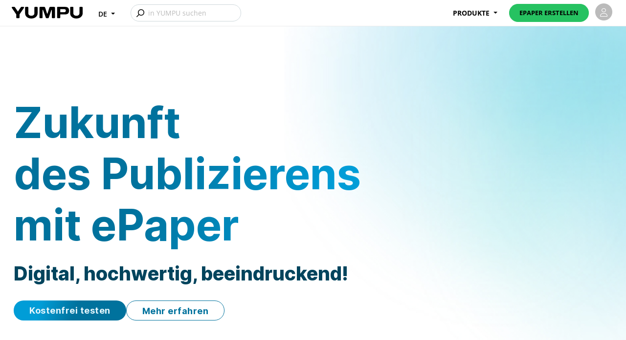

--- FILE ---
content_type: text/html; charset=UTF-8
request_url: https://epaper-erstellen.yumpu.com/de/blaetterbare-pdf-blaetterkatalog-erstellen?utm_source=blog.yumpu.com&utm_medium=SignupBlog&utm_campaign=online-publikationen&utm_term=link-button
body_size: 38338
content:
<!DOCTYPE html>
<html lang="de">
	<head>
		<title>YUMPU Publishing | Magazin Publishing Software</title>
		
		<meta charset="UTF-8">

<link rel="alternate" href="https://epaper-erstellen.yumpu.comde/blaetterbare-pdf-blaetterkatalog-erstellen-original/" hreflang="de">
<link rel="alternate" href="https://flipbook-creator.yumpu.com/en/how-to-create-a-page-turning-pdf-original/" hreflang="en">
<link rel="alternate" href="https://papier-electronique.yumpu.com/fr/mettre-un-pdf-en-ligne/" hreflang="fr">
<link rel="alternate" href="https://revista-en-linea.yumpu.com/es/crear-catalogo-online-gratis/" hreflang="es">
<link rel="alternate" href="https://rivista-online.yumpu.com/it/programma-per-creare-cataloghi-online/" hreflang="it">
<link rel="alternate" href="https://online-dergi.yumpu.com/tr/online-katalog-hazirlama/" hreflang="tr">
<link rel="alternate" href="https://revista-digital.yumpu.com/pt/como-fazer-uma-revista-digital-em-pdf/" hreflang="pt">
<meta name="viewport" content="width=device-width, initial-scale=1">

<meta name="title" content="YUMPU Publishing | Magazin Publishing Software">
<meta name="description" content="Erstellen Sie online Magazine, Kataloge, Brosch&uuml;ren, Flipbooks und mehr auf YUMPU &#10003; Schnell und Einfach &raquo; Jetzt kostenlos testen!">
<meta name="twitter:card" content="summary_large_image">
<meta name="twitter:title" content="YUMPU Publishing | Magazin Publishing Software">
<meta name="twitter:description" content="Erstellen Sie online Magazine, Kataloge, Brosch&uuml;ren, Flipbooks und mehr auf YUMPU &#10003; Schnell und Einfach &raquo; Jetzt kostenlos testen!">
<meta property="og:type" content="YUMPU Publishing | Magazin Publishing Software">
<meta property="og:url" content="https://epaper-erstellen.yumpu.com/de/blaetterbare-pdf-blaetterkatalog-erstellen/index/white-b/">
<meta property="og:title" content="YUMPU Publishing | Magazin Publishing Software">
<meta property="og:description" content="Erstellen Sie online Magazine, Kataloge, Brosch&uuml;ren, Flipbooks und mehr auf YUMPU &#10003; Schnell und Einfach &raquo; Jetzt kostenlos testen!">
<meta property="og:image" content="https://assets.yumpu.com/landingpages/prd/epaper-erstellen.yumpu.com/assets/images/f/163378/600x600/3fd126f455/icon-favicon-600x600.png">
<meta property="og:image:secure_url" content="https://assets.yumpu.com/landingpages/prd/epaper-erstellen.yumpu.com/assets/images/f/163378/600x600/3fd126f455/icon-favicon-600x600.png">
<meta property="og:image:alt" content="YUMPU Publishing | Magazin Publishing Software">
<meta property="twitter:domain" content="epaper-erstellen.yumpu.com">
<meta property="twitter:url" content="https://epaper-erstellen.yumpu.com/de/blaetterbare-pdf-blaetterkatalog-erstellen/index/white-b/">
<script type="application/ld+json">{"@context":"https://schema.org","@graph":[{"@type":"WebSite","@id":"https://epaper-erstellen.yumpu.com/#website","url":"https://epaper-erstellen.yumpu.com","name":"epaper-erstellen.yumpu.com","inLanguage":null},{"@type":"BreadcrumbList","@id":"https://epaper-erstellen.yumpu.com/de/blaetterbare-pdf-blaetterkatalog-erstellen/index/white-b/#breadcrumb","itemListElement":[{"@type":"ListItem","position":1,"name":"white-B"}]}]}</script>
		<link href="https://assets.yumpu.com/landingpages/prd/epaper-erstellen.yumpu.com/assets/fonts.css" rel="stylesheet">
<link href="https://assets.yumpu.com/landingpages/prd/epaper-erstellen.yumpu.com/assets/styles/npm/bootstrap@5.2.0/dist/css/bootstrap.min.css" rel="stylesheet" crossorigin="anonymous" integrity="sha384-gH2yIJqKdNHPEq0n4Mqa/HGKIhSkIHeL5AyhkYV8i59U5AR6csBvApHHNl/vI1Bx">
<style>
.c__yumpu-logo{width:100%;max-width:var(--max-width);position:absolute;transform:translateX(-50%);left:50%;padding:1rem 1rem 0 1rem}.c__yumpu-logo img{width:150px}@media (max-width:491px){.c__yumpu-logo{text-align:center !important}}@media (max-width:767px){.c__yumpu-logo img{width:80px}}@media (max-width:1439px){.c__yumpu-logo{padding-left:70px;padding-right:70px}}
.c__button{align-items:center;text-align:center}.c__button svg{fill:currentColor;height:1rem}.c__button span.coupon-code{background:orange}
@-moz-keyframes spin{from{-moz-transform:rotate(0deg)}to{-moz-transform:rotate(360deg)}}@-webkit-keyframes spin{from{-webkit-transform:rotate(0deg)}to{-webkit-transform:rotate(360deg)}}@keyframes spin{from{transform:rotate(0deg)}to{transform:rotate(360deg)}}.btn-primary{display:inline-block;padding:0.5rem 1.5rem;font-size:0.8125rem;font-weight:700;border-radius:999px;text-align:center;text-decoration:none;cursor:pointer;background-color:#33B4E4;border:1px solid #33B4E4;color:#000000;transition:all 0.2s ease-in-out;text-transform:uppercase}.btn-primary i.fa-arrow-right,.btn-primary i.fa-arrow-left,.btn-primary span.fa-arrow-right,.btn-primary span.fa-arrow-left{transform:translate(0);transition:0.15s}.btn-primary:hover{background-color:transparent;color:#000000;border-color:#000000}.btn-primary:hover i.fa-arrow-right,.btn-primary:hover span.fa-arrow-right{transform:translate(0.3125rem)}.btn-primary:hover i.fa-arrow-left,.btn-primary:hover span.fa-arrow-left{transform:translate(-0.3125rem)}.btn-primary:active{opacity:0.7}.btn-primary.disable,.btn-primary.disabled,.btn-primary:disabled,.btn-primary[disabled],.btn-primary[aria-disabled="true"]{cursor:not-allowed;opacity:0.5}.btn-primary[aria-busy="true"]{color:transparent !important;background:transparent;border-color:#000000;transition:0s}.btn-primary[aria-busy="true"]::before{content:"";font-family:"Font Awesome 5 Pro", serif;color:#000000;transform:rotate(0);animation:spin 1s infinite linear;position:absolute;width:14px;left:50%;margin-left:-7px}.btn-primary[aria-busy="true"]:hover{background:transparent;border-color:#000000}.btn-secondary{display:inline-block;padding:0.5rem 1.5rem;font-size:0.8125rem;font-weight:700;border-radius:999px;text-align:center;text-decoration:none;cursor:pointer;background-color:#26C261;border:1px solid #26C261;color:#000000;transition:all 0.2s ease-in-out;text-transform:uppercase}.btn-secondary i.fa-arrow-right,.btn-secondary i.fa-arrow-left,.btn-secondary span.fa-arrow-right,.btn-secondary span.fa-arrow-left{transform:translate(0);transition:0.15s}.btn-secondary:hover{background-color:transparent;color:#000000;border-color:#000000}.btn-secondary:hover i.fa-arrow-right,.btn-secondary:hover span.fa-arrow-right{transform:translate(0.3125rem)}.btn-secondary:hover i.fa-arrow-left,.btn-secondary:hover span.fa-arrow-left{transform:translate(-0.3125rem)}.btn-secondary:active{opacity:0.7}.btn-secondary.disable,.btn-secondary.disabled,.btn-secondary:disabled,.btn-secondary[disabled],.btn-secondary[aria-disabled="true"]{cursor:not-allowed;opacity:0.5}.btn-secondary[aria-busy="true"]{color:transparent !important;background:transparent;border-color:#000000;transition:0s}.btn-secondary[aria-busy="true"]::before{content:"";font-family:"Font Awesome 5 Pro", serif;color:#000000;transform:rotate(0);animation:spin 1s infinite linear;position:absolute;width:14px;left:50%;margin-left:-7px}.btn-secondary[aria-busy="true"]:hover{background:transparent;border-color:#000000}.btn-tertiary{display:inline-block;padding:0.5rem 1.5rem;font-size:0.8125rem;font-weight:700;border-radius:999px;text-align:center;text-decoration:none;cursor:pointer;background-color:#FD9506;border:1px solid #FD9506;color:#000000;transition:all 0.2s ease-in-out;text-transform:uppercase}.btn-tertiary i.fa-arrow-right,.btn-tertiary i.fa-arrow-left,.btn-tertiary span.fa-arrow-right,.btn-tertiary span.fa-arrow-left{transform:translate(0);transition:0.15s}.btn-tertiary:hover{background-color:transparent;color:#000000;border-color:#000000}.btn-tertiary:hover i.fa-arrow-right,.btn-tertiary:hover span.fa-arrow-right{transform:translate(0.3125rem)}.btn-tertiary:hover i.fa-arrow-left,.btn-tertiary:hover span.fa-arrow-left{transform:translate(-0.3125rem)}.btn-tertiary:active{opacity:0.7}.btn-tertiary.disable,.btn-tertiary.disabled,.btn-tertiary:disabled,.btn-tertiary[disabled],.btn-tertiary[aria-disabled="true"]{cursor:not-allowed;opacity:0.5}.btn-tertiary[aria-busy="true"]{color:transparent !important;background:transparent;border-color:#000000;transition:0s}.btn-tertiary[aria-busy="true"]::before{content:"";font-family:"Font Awesome 5 Pro", serif;color:#000000;transform:rotate(0);animation:spin 1s infinite linear;position:absolute;width:14px;left:50%;margin-left:-7px}.btn-tertiary[aria-busy="true"]:hover{background:transparent;border-color:#000000}.btn-link{display:inline-block;padding:0.5rem 1.5rem;font-size:0.8125rem;font-weight:700;border-radius:999px;text-align:center;text-decoration:none;cursor:pointer;background-color:transparent;border:1px solid #33B4E4;color:#000000;transition:all 0.2s ease-in-out;text-transform:uppercase;padding:0;font-weight:400;text-decoration:underline;border:none !important;text-transform:none}.btn-link i.fa-arrow-right,.btn-link i.fa-arrow-left,.btn-link span.fa-arrow-right,.btn-link span.fa-arrow-left{transform:translate(0);transition:0.15s}.btn-link:hover{background-color:transparent;color:#000000;border-color:#000000}.btn-link:hover i.fa-arrow-right,.btn-link:hover span.fa-arrow-right{transform:translate(0.3125rem)}.btn-link:hover i.fa-arrow-left,.btn-link:hover span.fa-arrow-left{transform:translate(-0.3125rem)}.btn-link:active{opacity:0.7}.btn-link.disable,.btn-link.disabled,.btn-link:disabled,.btn-link[disabled],.btn-link[aria-disabled="true"]{cursor:not-allowed;opacity:0.5}.btn-link[aria-busy="true"]{color:transparent !important;background:transparent;border-color:#000000;transition:0s}.btn-link[aria-busy="true"]::before{content:"";font-family:"Font Awesome 5 Pro", serif;color:#000000;transform:rotate(0);animation:spin 1s infinite linear;position:absolute;width:14px;left:50%;margin-left:-7px}.btn-link[aria-busy="true"]:hover{background:transparent;border-color:#000000}.c__button.btn-yumpu.btn-light{color:var(--tertiary-color) !important;border-color:var(--tertiary-color) !important}.c__button.btn-yumpu.btn-gradient-light-blue{color:#E6F6FC !important;border-color:var(--tertiary-color) !important;background:linear-gradient(108deg, #01A1DE 23.67%, #49D2D2 54.67%) !important}.c__button.btn-yumpu.btn-gradient-light-blue-dark-text{color:#00445D !important;border:none !important;background:linear-gradient(108deg, #01A1DE 23.67%, #49D2D2 54.67%) !important}.c__button.btn-yumpu.btn-gradient-dark-blue{color:#E6F6FC !important;border:none !important;background:linear-gradient(126.05deg, #002F41 19.96%, #005271 86.76%) !important}.c__button.btn-yumpu.btn-gradient-accessible-dark-blue{color:#E6F6FC !important;border:none !important;background:linear-gradient(108deg, #009DD7 23.67%, #00729D 54.67%) !important}
.c__banner-background{background-size:cover;background-position:center 50%;background-repeat:no-repeat}.c__banner-foreground{max-width:80%;max-height:550px;object-fit:contain}.c__banner-content{text-align:left;z-index:2}.c__banner-title{font-size:2em !important;margin-bottom:1.5rem;color:black}.c__banner-description{font-size:0.8em}.c__banner-description p{margin:0}.c__banner-buttons .c__button{font-size:0.8em}@media screen and (min-width:992px){.c__banner-title{font-size:3em !important}.c__banner-foreground{max-width:100%}.c__banner-content{max-width:40%;text-align:start}.c__banner-description{font-size:1em}}@media screen and (min-width:1024px){.c__banner-container{min-height:700px;height:auto}.c__banner-description{font-size:1.125em}}@media screen and (min-width:1440px){.c__banner-title{font-size:3.125em;margin-bottom:2.5rem}}.c__banner-gbo *{color:white !important}.c__banner-gbo .c__banner-title{text-decoration:underline #3db762 5px;text-underline-offset:4px;color:white;font-weight:700;font-size:56px !important}.c__banner-gbo h2{font-size:26px !important;line-height:34px !important;font-weight:700 !important;margin-bottom:1rem !important}.c__banner-gbo .c__banner-container{height:auto !important;padding-bottom:0 !important;flex-direction:row-reverse}.c__banner-gbo .c__banner-content{max-width:50%;margin-left:0}.c__banner-gbo .c__banner-fgwrapper{justify-content:center !important;max-width:40%}.c__banner-gbo .c__banner-foreground{max-width:480px;max-height:100%}.c__banner-gbo .btn-yumpu{background-color:#fb8932 !important;margin-bottom:2rem}.c__banner-gbo .btn-yumpu:hover{background-color:#eb771f !important}@media (max-width:575px){.c__banner-gbo .c__banner-title{font-size:30px !important;line-height:36px !important}}@media (max-width:991px){.c__banner-gbo .c__banner-title{font-size:42px !important;line-height:50px !important}.c__banner-gbo .c__banner-content{max-width:100%}.c__banner-gbo .c__banner-fgwrapper{max-width:100%}.c__banner-gbo .c__banner-foreground{max-width:350px}}.c__banner-low{color:white;padding:1rem}.c__banner-low .c__banner-container{max-width:1180px !important;padding:0 !important;height:auto}.c__banner-low .c__banner-content{width:66%;flex:inherit;max-width:revert;padding:0 15px}.c__banner-low .c__banner-content .c__banner-title{color:white;font-size:3.75rem;font-weight:700}.c__banner-low .c__banner-content div.c__banner-info div.c__banner-description{width:80%;font-weight:600;line-height:1.4rem}.c__banner-low a.btn-yumpu{letter-spacing:0 !important;border-radius:3px !important;font-weight:400 !important;padding:16px 42px;box-shadow:none !important;border-width:3px;margin-bottom:85px;text-align:center;animation:2s ease 0s 1 zoomIn;transform-origin:bottom right;white-space:inherit !important}.c__banner-low a.btn-yumpu:hover{transform:translateY(-5px)}.c__banner-low .c__banner-fgwrapper{margin-top:15px;width:34%;margin-right:0 !important}.c__banner-low .c__banner-fgwrapper img.c__banner-foreground{max-width:100%;animation:2s ease 0s 1 fadeIn}@media screen and (max-width:991px){.c__banner-low{padding-bottom:70px}.c__banner-low .c__banner-content{width:100%}.c__banner-low .c__banner-title{font-size:2.625rem;margin-top:20px}.c__banner-low .c__banner-description{font-size:1.25rem}.c__banner-low .c__banner-fgwrapper{width:100%}}@media screen and (max-width:767px){.c__banner-low{padding-bottom:0}}.c__banner-orange .c__banner-container{flex-direction:row-reverse;height:auto;padding-bottom:0 !important}.c__banner-orange .c__banner-content{padding:0 0 50px 0;max-width:100%}.c__banner-orange .c__banner-foreground{max-height:700px}.c__banner-orange .c__banner-fgwrapper{margin:0 !important;max-width:40%}.c__banner-orange .c__banner-title{text-decoration:underline;text-decoration-color:white;font-size:4.5rem !important;line-height:1;font-weight:600}.c__banner-orange h3{font-size:1.5rem;font-weight:600}.c__banner-orange p{font-size:1.25rem;margin-bottom:1rem}.c__banner-orange a.btn-yumpu{text-transform:inherit !important;font-weight:600 !important;border-radius:32px !important;box-shadow:none !important;letter-spacing:0 !important;font-size:20px !important;background:#000 !important}.c__banner-orange a.btn-yumpu:hover{background:white !important;color:black !important;opacity:1 !important}@media screen and (min-width:1440px){.c__banner-orange .c__banner-content{margin-left:30px}}@media screen and (max-width:991px){.c__banner-orange .c__banner-title{font-size:50px !important;line-height:60px !important}.c__banner-orange a.btn-yumpu{font-size:16px !important}.c__banner-orange .c__banner-description{text-align:center}.c__banner-orange .c__banner-description h3{font-size:1rem}.c__banner-orange .c__banner-description p{font-size:0.75rem}.c__banner-orange .c__banner-fgwrapper{max-width:100%}.c__banner-orange .c__banner-info{text-align:center}.c__banner-orange .c__banner-info a.btn-yumpu{margin-top:0 !important}.c__banner-orange .c__banner-content{padding-left:0}}@media screen and (max-width:767px){.c__banner-orange{text-align:center}.c__banner-orange .c__banner-container{flex-direction:column-reverse}.c__banner-orange .c__banner-title{font-size:40px !important;line-height:48px !important;margin-bottom:0}.c__banner-orange .c__banner-description{max-width:440px;margin:auto}.c__banner-orange .c__banner-description h3{font-size:1.125rem}.c__banner-orange .c__banner-description p{font-size:0.875rem}.c__banner-orange .c__banner-foreground{width:300px;margin-bottom:30px}.c__banner-orange .c__banner-content{padding:0}.c__banner-orange .c__banner-description{font-size:1em}}.c__banner-light{color:#fff}.c__banner-light .c__banner-container{height:auto;padding:100px 20px !important}.c__banner-light .c__banner-content{max-width:665px;margin-left:0}.c__banner-light .c__banner-fgwrapper{margin-right:0 !important}.c__banner-light .c__banner-fgwrapper img{border-radius:5px;max-width:350px}.c__banner-light h1,.c__banner-light h2,.c__banner-light h3,.c__banner-light p{color:#fff}.c__banner-light .c__banner-title{font-size:60px !important;font-weight:400 !important}@media screen and (max-width:767px){.c__banner-light .c__banner-title{font-size:40px !important}.c__banner-light .c__banner-container{padding:50px 15px !important}.c__banner-light .c__banner-content{max-width:100%}.c__banner-light .c__banner-description{text-align:center}}@media screen and (max-width:991px){.c__banner-light .c__banner-content{max-width:inherit}}.c__banner-nyt{color:#000000;background-color:#FFFFFF !important;padding-bottom:53px !important}.c__banner-nyt .c__banner-container{height:auto !important;flex-direction:row-reverse;column-gap:60px;max-width:1400px !important}.c__banner-nyt .c__banner-content{max-width:730px;margin-left:0}.c__banner-nyt .c__banner-fgwrapper{margin-right:0 !important;max-width:521px}.c__banner-nyt .c__banner-fgwrapper img{max-width:100%}@media only screen and (max-width:991px){.c__banner-nyt .c__banner-fgwrapper{max-width:100%}}.c__banner-nyt a.btn-yumpu{background-color:#2A2F2F;border-radius:5px !important;text-transform:none !important}.c__banner-nyt h1,.c__banner-nyt h2,.c__banner-nyt h3,.c__banner-nyt p{color:#000000}.c__banner-nyt .c__banner-title{font-family:Lora, Roboto, sans-serif;font-size:4rem !important;font-weight:500 !important}.c__banner-nyt .c__banner-description{margin:auto}.c__banner-nyt .c__banner-description h3{font-size:2rem;font-weight:700}.c__banner-nyt .c__banner-description p{font-size:1.25rem}.c__banner-nyt .c__banner-description p:empty{font-size:1rem}@media screen and (max-width:767px){.c__banner-nyt{padding-bottom:0 !important}.c__banner-nyt .c__banner-container{padding:30px 15px !important}.c__banner-nyt .c__banner-title{font-size:3rem !important}.c__banner-nyt .c__banner-content{max-width:100%}.c__banner-nyt .c__banner-description{text-align:center}}@media screen and (max-width:991px){.c__banner-nyt .c__banner-content{max-width:inherit}}.c__banner .center .c__banner-content{text-align:center !important;justify-content:center !important}.c__banner .center .c__banner-buttons{justify-content:center !important}.c__banner .right .c__banner-content{text-align:right !important;justify-content:end !important}.c__banner .right .c__banner-buttons{justify-content:end !important}.c__banner .left .c__banner-content{text-align:left !important;justify-content:left !important}.c__banner .left .c__banner-buttons{justify-content:left !important}.c__banner__full-width{overflow:hidden}.c__banner__full-width .c__banner-container{max-width:none !important;padding-right:0;margin-left:auto;margin-right:0}.c__banner__full-width .c__banner-fgwrapper{margin-right:-20px !important;margin-left:0 !important;padding:0 0}.c__banner__full-width .c__banner-foreground{max-height:700px;max-width:100%}@media screen and (min-width:992px){.c__banner__full-width .c__banner-content{max-width:50%}.c__banner__full-width .c__banner-foreground{max-width:100%}}@media screen and (min-width:1440px){.c__banner__full-width .c__banner-content{margin-left:90px}}.c__banner-gradient-a{margin-bottom:34px}.c__banner-gradient-a p:empty{font-size:1rem;margin-bottom:1rem}.c__banner-gradient-a .c__banner-title{background:linear-gradient(108deg, #01A1DE 44.67%, #49D2D2 78.67%);background-clip:text;-webkit-background-clip:text;-webkit-text-fill-color:transparent;font-size:3.813rem !important;margin-bottom:1rem}.c__banner-gradient-a .c__banner-buttons .c__button{text-transform:none}@media only screen and (min-width:992px){.c__banner-gradient-a .c__banner-title{max-width:715px}}.c__banner-gradient-a .c__banner-container{height:unset;min-height:700px}.c__banner-gradient-b .c__banner-fgwrapper{margin-right:1rem !important;margin-left:1rem !important}.c__banner-gradient-b .c__banner-content{max-width:100%}@media only screen and (min-width:992px){.c__banner-gradient-b .c__banner-content{min-width:800px}}.c__banner-gradient-b .c__banner-title{font-size:3.063rem !important;background:linear-gradient(108deg, #01A1DE 23.67%, #49D2D2 54.67%);background-clip:text;-webkit-background-clip:text;-webkit-text-fill-color:transparent}@media only screen and (min-width:1024px){.c__banner-gradient-b .c__banner-title{font-size:5.5rem !important}}.c__banner-gradient-b .c__banner-title .c__banner-info{display:block !important}.c__banner-gradient-b__dark .c__banner-title{background:linear-gradient(108deg, #00729D 23.67%, #009DD7 54.67%);background-clip:text;-webkit-background-clip:text;-webkit-text-fill-color:transparent}.c__banner-gradient-b .c__banner-description h2{font-size:1.938rem}@media only screen and (min-width:992px){.c__banner-gradient-b .c__banner-description h2{font-size:2.438rem}}.c__banner-gradient-b .c__banner-cta-wrapper{background:none !important;position:relative}.c__banner-gradient-b .c__banner-container{height:auto !important}.c__banner-gradient-b__small .c__banner-title{font-size:2.25rem !important}@media only screen and (min-width:1024px){.c__banner-gradient-b__small .c__banner-title{font-size:4rem !important}}.c__yumpupage-lp-2025 .c__banner .c__banner-buttons,.c__yumpupage-lp_2025 .c__banner .c__banner-buttons{display:flex;flex-wrap:wrap;column-gap:10px;row-gap:10px;margin-top:30px}.c__yumpupage-lp-2025 .c__banner .c__banner-buttons .c__button,.c__yumpupage-lp-2025 .c__banner .c__banner-buttons .btn-yumpu,.c__yumpupage-lp_2025 .c__banner .c__banner-buttons .c__button,.c__yumpupage-lp_2025 .c__banner .c__banner-buttons .btn-yumpu{padding-top:10px !important;padding-bottom:8px !important;width:100%}@media only screen and (min-width:577px){.c__yumpupage-lp-2025 .c__banner .c__banner-buttons .c__button,.c__yumpupage-lp-2025 .c__banner .c__banner-buttons .btn-yumpu,.c__yumpupage-lp_2025 .c__banner .c__banner-buttons .c__button,.c__yumpupage-lp_2025 .c__banner .c__banner-buttons .btn-yumpu{width:auto}}
.c__step{z-index:0}.c__step .center{text-align:center}.c__step .right{text-align:right}.c__step .left{text-align:left}.c__step-number{font-size:200px;font-weight:800;line-height:1;color:#edf0f4;position:absolute;left:50%;top:0;z-index:-1;transform:translateX(-50%)}.c__step-text--header{font-size:1.3em;font-weight:700}.c__step-text--description{font-size:1rem}.stepper-boxed{margin-bottom:25px}.stepper-boxed .c__step-number{z-index:10;display:block !important;font-size:160px}.stepper-boxed .c__step-text{z-index:20;position:relative}.stepper-boxed .c__step-box{box-shadow:0 5px 30px 0 rgba(214, 215, 216, 0.57);background:white;margin-top:0;padding:65px 10px 30px 10px;position:relative;margin-bottom:25px}.stepper-boxed-nyt{margin-bottom:25px;padding:1rem 1rem !important}.stepper-boxed-nyt .c__step-box{box-shadow:none;background:white;margin-top:0;padding:25px 25px;position:relative;border:1px solid #000000;border-radius:5px;flex-grow:1}.stepper-boxed-nyt .c__step-text--header{font-size:1.75rem;font-family:Lora, Inter, sans-serif;font-weight:500 !important}.stepper-boxed-nyt .c__step-text--description{font-size:1rem}.stepper-boxed-nyt .c__step-number{font-family:Lora, Inter, sans-serif;position:static;font-size:3rem;font-weight:500;line-height:1;inset:unset;z-index:auto;transform:unset}.stepper-boxed-nyt .row .c__step:nth-child(1){color:#000000}.stepper-boxed-nyt .row .c__step:nth-child(1) .c__step-number{color:#000000}.stepper-boxed-nyt .row .c__step:nth-child(2){color:#000000}.stepper-boxed-nyt .row .c__step:nth-child(2) .c__step-box{background-color:#F0FAFD}.stepper-boxed-nyt .row .c__step:nth-child(2) .c__step-number{color:#000000}.stepper-boxed-nyt .row .c__step:nth-child(3){color:#FFFFFF}.stepper-boxed-nyt .row .c__step:nth-child(3) .c__step-box{background-color:#0D879B}.stepper-boxed-nyt .row .c__step:nth-child(3) .c__step-number{color:#FFFFFF}.stepper-boxed-nyt .row .c__step:nth-child(4){color:#FFFFFF}.stepper-boxed-nyt .row .c__step:nth-child(4) .c__step-box{background-color:#000000}.stepper-boxed-nyt .row .c__step:nth-child(4) .c__step-number{color:#FFFFFF}.stepper-bubbled .c__step-number{font-size:36px;font-weight:400;border:3px solid;border-radius:50%;width:66px;height:66px;padding:12px;background:#F5F5F5;z-index:0;display:block !important}.stepper-bubbled div:first-child>div>.c__step-number{color:#007EAD}.stepper-bubbled div:nth-child(2) .c__step-number{color:#49D2D2}.stepper-bubbled div:nth-child(3) .c__step-number{color:#26C261}.stepper-bubbled .c__step-box{margin-top:80px}.stepper-bubbled .c__step-text--header{font-weight:400 !important}.stepper-bubbled a.c__button{background:var(--primary-color) !important;border-color:var(--primary-color) !important;font-weight:400 !important;padding:12px 28px !important;text-transform:unset !important;border-radius:30px !important;font-size:14px !important}@media (min-width:992px){.c__step-box{margin-top:130px}.c__step-text--description{font-size:1.125rem}.c__step-text--header{font-size:1.8em}}.c__step-scrollable{overflow-x:scroll;flex-wrap:nowrap;justify-content:space-between;column-gap:30px;-ms-overflow-style:none;scrollbar-width:none}.c__step-scrollable::-webkit-scrollbar{display:none}.c__step-scrollable .c__step,.c__step-scrollable .c__step-box{max-width:15.938rem;min-width:255px;padding:0}.stepper-blue-boxed{padding-top:2rem !important;padding-bottom:2rem !important;line-height:1.2}.stepper-blue-boxed .c__step-number{display:none !important}.stepper-blue-boxed .c__step-text--header{font-size:1.6rem !important}.stepper-blue-boxed .c__step-text--description{font-size:0.9rem;margin:0}.stepper-blue-boxed .c__step-text--header{margin-bottom:8px !important}.stepper-blue-boxed .c__step-box{display:flex;flex-grow:1;border-radius:20px;color:#FFFFFF;padding:50px 25px;margin:0}.stepper-blue-boxed .row .c__step-box{box-shadow:0 0 20px 0 rgba(123, 153, 163, 0.2)}.stepper-blue-boxed .c__button{margin-top:50px;padding:5px 50px !important}.stepper-blue-boxed .row .c__step:nth-child(1) .c__step-box{background-color:#00445D}.stepper-blue-boxed .row .c__step:nth-child(2) .c__step-box{background-color:#00729D}.stepper-blue-boxed .row .c__step:nth-child(3) .c__step-box{color:#00445D;background-color:#33B4E4}.stepper-blue-boxed .row .c__step:nth-child(4) .c__step-box{color:#00445D;background-color:#8AD4EF}.stepper-dark-blue{line-height:1.2}.stepper-dark-blue .c__step-number{display:none !important}.stepper-dark-blue .c__step-text--header{font-size:1.5rem !important}.stepper-dark-blue .c__step-text--description{font-size:1rem;margin:0;color:#FFFFFF}.stepper-dark-blue .c__step-text--header{margin-bottom:8px !important}.stepper-dark-blue .c__step-box{display:flex;flex-grow:1;border-radius:20px;color:#FFFFFF;padding:40px 25px;margin:0;border:1px solid rgba(255, 255, 255, 0.18);box-shadow:0 0 20px 0 rgba(123, 153, 163, 0.2);background-color:rgba(0, 31, 44, 0.8)}.stepper-dark-blue .c__button{margin-top:50px;padding:5px 50px !important}.stepper-dark-blue .row .c__step:nth-child(1) .c__step-box .c__step-text--header{color:#00A1DD}.stepper-dark-blue .row .c__step:nth-child(2) .c__step-box .c__step-text--header{color:#54C0E8}.stepper-dark-blue .row .c__step:nth-child(3) .c__step-box .c__step-text--header{color:#B0E2F4}.stepper-dark-blue .row .c__step:nth-child(4) .c__step-box .c__step-text--header{color:#E6F6FC}
.vlpbts-scope1{}.vlpbts-scope1 .c__yumpu-container{position:relative;background-size:cover}.vlpbts-scope1 .c__yumpu-advantages{background:black;color:white;font-size:1.125rem;margin:auto;padding:12px !important;font-weight:600 !important}.vlpbts-scope1 .c__yumpu-advantages .c__text-container{max-width:1180px !important;margin:auto !important}.vlpbts-scope1 .c__yumpu-advantages *{margin:0 !important;padding:0 !important}@media screen and (max-width:1023px){.vlpbts-scope1 .c__yumpu-advantages{display:none}}.vlpbts-scope1 .c__yumpu-customer_logos{padding:0 !important;height:70px}.vlpbts-scope1 .c__yumpu-customer_logos h1{display:none}.vlpbts-scope1 .c__yumpu-customer_logos img{height:70px;padding:12px;filter:saturate(0) brightness(10)}.vlpbts-scope1 .c__yumpu-customer_logos p{margin:0 !important;display:flex;justify-content:space-around}@media screen and (max-width:767px){.vlpbts-scope1 .c__yumpu-customer_logos{display:none}}.vlpbts-scope1 .c__yumpu-services div.col{padding:0 15px}.vlpbts-scope1 .c__yumpu-services h3{color:#207daf;font-size:2.125rem;letter-spacing:-1px;margin-bottom:20px;font-weight:700}.vlpbts-scope1 .c__yumpu-services h4{color:#207daf;font-weight:600;font-size:1.75rem;text-align:left}.vlpbts-scope1 .c__yumpu-services p{text-align:left;font-size:1.125rem}.vlpbts-scope1 .c__yumpu-services p img{height:auto;margin:auto;display:block}.vlpbts-scope1 .c__yumpu-products p{font-size:1.125rem}.vlpbts-scope1 .c__yumpu-products div.row{margin-top:50px;justify-content:center}.vlpbts-scope1 .c__yumpu-products div.row div.col{padding:0 10px}.vlpbts-scope1 .c__yumpu-products div.row div.col>div{border:2px solid #207daf;border-radius:5px;padding:50px 25px 50px 25px;color:#207daf;height:100%;display:flex;flex-direction:column}.vlpbts-scope1 .c__yumpu-products div.row div.col>div h3{font-size:1.25rem;font-weight:700}.vlpbts-scope1 .c__yumpu-products div.row div.col>div h2{color:#207daf;font-size:2rem}.vlpbts-scope1 .c__yumpu-products div.row div.col>div ul{list-style:none;padding:0}.vlpbts-scope1 .c__yumpu-products div.row div.col>div ul li p::before{content:"✓";padding-right:10px}.vlpbts-scope1 .c__yumpu-products div.row div.col>div p{line-height:1.2;font-size:1rem}.vlpbts-scope1 .c__yumpu-products div.row div.col>div a{text-decoration:none;font-size:1rem;color:#207daf}.vlpbts-scope1 .c__yumpu-products div.row div.col>div a.btn{margin-top:auto;margin-left:auto;margin-right:auto}.vlpbts-scope1 .c__yumpu-products div.row div.col>div a.btn.btn-secondary{color:white;background:#207daf;border-color:#207daf}.vlpbts-scope1 .c__yumpu-products div.row div.col:nth-child(2)>div{color:white !important;background:#207daf}.vlpbts-scope1 .c__yumpu-products div.row div.col:nth-child(2)>div h2{color:white !important}.vlpbts-scope1 .c__yumpu-products div.row div.col:nth-child(2)>div a{color:white}.vlpbts-scope1 .c__yumpu-products div.row div.col:nth-child(2)>div p:has(> span.float-left){margin:0}.vlpbts-scope1 .c__yumpu-products div.row div.col:nth-child(2)>div p>span.float-left{font-size:0.75rem;height:0;margin-top:-6px}@media screen and (max-width:1199px){.vlpbts-scope1 .c__yumpu-products div.row>div.col{margin-bottom:15px}}.vlpbts-scope1 .c__yumpu-addon>div.row>div.col{display:flex;align-items:center;justify-content:center}.vlpbts-scope1 .c__yumpu-addon>div.row>div.col:nth-child(2){text-align:left}.vlpbts-scope1 .c__yumpu-addon>div.row>div.col:nth-child(3){text-align:right}.vlpbts-scope1 .c__yumpu-addon>div.row>div.col img{width:55px;height:55px}.vlpbts-scope1 .c__yumpu-addon>div.row>div.col p{margin:0}.vlpbts-scope1 .c__yumpu-addon>div.row>div.col p img{max-width:80px;width:auto;height:auto}.vlpbts-scope1 .c__yumpu-addon>div.row>div.col p:has(b){margin-bottom:1rem}.vlpbts-scope1 .c__yumpu-addon>div.row>div.col a.c__button.btn.btn-primary{padding:12px;margin:0}@media screen and (max-width:767px){.vlpbts-scope1 .c__yumpu-addon>div.row>div.col a.c__button.btn{margin-top:25px !important}}.vlpbts-scope1 .c__yumpu-functionalities{font-size:1.125rem}.vlpbts-scope1 .c__yumpu-functionalities div.row div.col{padding:0 15px}.vlpbts-scope1 .c__yumpu-functionalities .c__benefit{margin-bottom:50px}.vlpbts-scope1 .c__yumpu-functionalities i.c__benefit-icon svg{fill:var(--primary-color)}@media screen and (max-width:767px){.vlpbts-scope1 .c__yumpu-functionalities .c__benefit p{font-size:1rem}}@media screen and (max-width:767px){.vlpbts-scope1 .c__yumpu-products_orange h2,.vlpbts-scope1 .c__yumpu-products_colorful h2{font-size:32px !important}}.vlpbts-scope1 .c__yumpu-products_orange>div.row,.vlpbts-scope1 .c__yumpu-products_colorful>div.row{margin-top:50px;text-align:left}.vlpbts-scope1 .c__yumpu-products_orange>div.row>div.col,.vlpbts-scope1 .c__yumpu-products_colorful>div.row>div.col{padding:15px;display:flex}.vlpbts-scope1 .c__yumpu-products_orange>div.row>div.col>div,.vlpbts-scope1 .c__yumpu-products_colorful>div.row>div.col>div{background:#FFF;padding:25px;height:100%;width:100%;border-radius:5px;display:flex;flex-direction:column;position:relative;overflow:hidden}.vlpbts-scope1 .c__yumpu-products_orange>div.row>div.col>div>p,.vlpbts-scope1 .c__yumpu-products_colorful>div.row>div.col>div>p{text-align:center}.vlpbts-scope1 .c__yumpu-products_orange>div.row>div.col>div>p a,.vlpbts-scope1 .c__yumpu-products_colorful>div.row>div.col>div>p a{font-size:0.875rem}.vlpbts-scope1 .c__yumpu-products_orange>div.row>div.col a.btn,.vlpbts-scope1 .c__yumpu-products_colorful>div.row>div.col a.btn{text-align:center;width:100%;border:0;margin-top:auto;margin-bottom:1em;font-weight:700 !important;padding:18px 0 !important;font-size:1rem}.vlpbts-scope1 .c__yumpu-products_orange>div.row>div.col h2,.vlpbts-scope1 .c__yumpu-products_colorful>div.row>div.col h2{font-size:2.25rem;font-weight:700 !important;margin:0}.vlpbts-scope1 .c__yumpu-products_orange>div.row>div.col h3,.vlpbts-scope1 .c__yumpu-products_colorful>div.row>div.col h3{font-size:1.125rem;font-weight:700 !important}.vlpbts-scope1 .c__yumpu-products_orange>div.row>div.col:first-child a.btn,.vlpbts-scope1 .c__yumpu-products_colorful>div.row>div.col:first-child a.btn{background:var(--text-color);margin-bottom:55px}.vlpbts-scope1 .c__yumpu-products_orange>div.row>div.col:first-child a.btn:hover,.vlpbts-scope1 .c__yumpu-products_colorful>div.row>div.col:first-child a.btn:hover{background:var(--primary-color)}.vlpbts-scope1 .c__yumpu-products_orange>div.row>div.col:nth-child(2)>div,.vlpbts-scope1 .c__yumpu-products_colorful>div.row>div.col:nth-child(2)>div{border:2px solid var(--primary-color);overflow:hidden}.vlpbts-scope1 .c__yumpu-products_orange>div.row>div.col:nth-child(2)>div::after,.vlpbts-scope1 .c__yumpu-products_colorful>div.row>div.col:nth-child(2)>div::after{content:"BESTSELLER";position:absolute;right:-50px;top:30px;color:#fff;font-size:0.75rem;font-weight:700;text-align:center;padding:3px 50px;transform:rotate(45deg);background:var(--secondary-color)}.vlpbts-scope1 .c__yumpu-products_orange>div.row>div.col:nth-child(2) h2,.vlpbts-scope1 .c__yumpu-products_colorful>div.row>div.col:nth-child(2) h2{color:var(--primary-color)}.vlpbts-scope1 .c__yumpu-products_orange>div.row>div.col:nth-child(2) p a,.vlpbts-scope1 .c__yumpu-products_colorful>div.row>div.col:nth-child(2) p a{color:var(--primary-color)}.vlpbts-scope1 .c__yumpu-products_orange>div.row>div.col:nth-child(2) p:has(> span.float-left),.vlpbts-scope1 .c__yumpu-products_colorful>div.row>div.col:nth-child(2) p:has(> span.float-left){margin:0}.vlpbts-scope1 .c__yumpu-products_orange>div.row>div.col:nth-child(2) p>span.float-left,.vlpbts-scope1 .c__yumpu-products_colorful>div.row>div.col:nth-child(2) p>span.float-left{font-size:0.75rem;height:0;margin-top:-6px}.vlpbts-scope1 .c__yumpu-products_orange>div.row>div.col:nth-child(3) h2,.vlpbts-scope1 .c__yumpu-products_colorful>div.row>div.col:nth-child(3) h2{color:var(--secondary-color)}.vlpbts-scope1 .c__yumpu-products_orange>div.row>div.col:nth-child(3) p a,.vlpbts-scope1 .c__yumpu-products_colorful>div.row>div.col:nth-child(3) p a{color:var(--secondary-color)}.vlpbts-scope1 .c__yumpu-products_orange>div.row>div.col:first-child a.btn:hover{background:var(--secondary-color) !important;color:white !important}.vlpbts-scope1 .c__yumpu-products_orange>div.row>div.col:nth-child(2)>div{border-color:var(--secondary-color) !important}.vlpbts-scope1 .c__yumpu-products_orange>div.row>div.col:nth-child(2)>div::after{background:var(--primary-color) !important}.vlpbts-scope1 .c__yumpu-products_orange>div.row>div.col:nth-child(2) h2{color:var(--secondary-color)}.vlpbts-scope1 .c__yumpu-products_orange>div.row>div.col:nth-child(2) p a{color:var(--secondary-color)}.vlpbts-scope1 .c__yumpu-products_orange>div.row>div.col:nth-child(3) h2{padding-bottom:0;color:var(--primary-color)}.vlpbts-scope1 .c__yumpu-products_orange>div.row>div.col:nth-child(3) p a{color:var(--primary-color)}.vlpbts-scope1 .c__yumpupage-nyt .c__yumpu-contact{color:white}.vlpbts-scope1 .c__yumpupage-nyt .c__yumpu-contact h2{margin-bottom:1rem}.vlpbts-scope1 .c__yumpupage-nyt .c__yumpu-contact h4{font-weight:500;font-size:1.5rem;margin-bottom:0}.vlpbts-scope1 .c__yumpupage-nyt .c__yumpu-addon{margin-bottom:3rem}@media (max-width:767px){.vlpbts-scope1 .c__yumpupage-nyt .c__yumpu-addon{margin-bottom:2rem}}.vlpbts-scope1 .c__yumpupage-nyt .c__yumpu-addon div.col:has(.c__button){min-width:max-content}@media screen and (max-width:767px){.vlpbts-scope1 .c__yumpu-products_nyt h2{font-size:32px !important}}.vlpbts-scope1 .c__yumpu-products_nyt>div.row{margin-top:50px;text-align:left}.vlpbts-scope1 .c__yumpu-products_nyt>div.row>div.col{padding:15px;display:flex}.vlpbts-scope1 .c__yumpu-products_nyt>div.row>div.col>div{background:#FFF;padding:25px;height:100%;width:100%;border-radius:5px;border:1px solid #000000;display:flex;flex-direction:column;position:relative;overflow:hidden}.vlpbts-scope1 .c__yumpu-products_nyt>div.row>div.col>div>p{text-align:center}.vlpbts-scope1 .c__yumpu-products_nyt>div.row>div.col>div>p a{font-size:0.875rem}.vlpbts-scope1 .c__yumpu-products_nyt>div.row>div.col a.btn{text-align:center;width:100%;border:0;margin-top:auto;margin-bottom:1em;font-weight:700 !important;padding:18px 0 !important;font-size:1rem}.vlpbts-scope1 .c__yumpu-products_nyt>div.row>div.col h2{font-size:2.25rem;font-weight:700 !important;margin:0}.vlpbts-scope1 .c__yumpu-products_nyt>div.row>div.col h3{font-size:1.125rem;font-weight:700 !important}.vlpbts-scope1 .c__yumpu-products_nyt>div.row>div.col:first-child a.btn{background:var(--text-color);margin-bottom:55px}.vlpbts-scope1 .c__yumpu-products_nyt>div.row>div.col:first-child a.btn:hover{background:var(--primary-color)}.vlpbts-scope1 .c__yumpu-products_nyt>div.row>div.col hr{margin-bottom:50px}@media only screen and (max-width:768px){.vlpbts-scope1 .c__yumpu-products_nyt>div.row>div.col hr{margin-bottom:30px}}.vlpbts-scope1 .c__yumpu-products_nyt>div.row>div.col p{font-size:1.125rem}.vlpbts-scope1 .c__yumpu-products_nyt>div.row>div.col:nth-child(2)>div{overflow:hidden}.vlpbts-scope1 .c__yumpu-products_nyt>div.row>div.col:nth-child(2)>div::after{content:"BESTSELLER";position:absolute;right:-50px;top:30px;color:#fff;font-size:12px;font-weight:700;text-align:center;padding:3px 50px;transform:rotate(45deg);background:#0D879B}.vlpbts-scope1 .c__yumpu-products_nyt>div.row>div.col:nth-child(2) h2{color:var(--primary-color)}.vlpbts-scope1 .c__yumpu-products_nyt>div.row>div.col:nth-child(2) p a{color:var(--primary-color)}.vlpbts-scope1 .c__yumpu-products_nyt>div.row>div.col:nth-child(2) p:has(> span.float-left){margin:0}.vlpbts-scope1 .c__yumpu-products_nyt>div.row>div.col:nth-child(2) p:has(b>span.float-left){margin-bottom:0}.vlpbts-scope1 .c__yumpu-products_nyt>div.row>div.col:nth-child(2) p>span.float-left{font-size:0.75rem;height:0;margin-top:-6px}.vlpbts-scope1 .c__yumpu-products_nyt>div.row>div.col:nth-child(3) h2{color:var(--secondary-color)}.vlpbts-scope1 .c__yumpu-products_nyt>div.row>div.col:nth-child(3) p a{color:var(--secondary-color)}.vlpbts-scope1 .c__yumpu-products_nyt>div.row>div.col:first-child a.btn:hover{background:var(--secondary-color) !important;color:white !important}.vlpbts-scope1 .c__yumpu-products_nyt>div.row>div.col:nth-child(2)>div{border:1px solid #000000;background-color:#65C9EE1A}.vlpbts-scope1 .c__yumpu-products_nyt>div.row>div.col:nth-child(2)>div::after{background:#0D879B !important}.vlpbts-scope1 .c__yumpu-products_nyt>div.row>div.col:nth-child(2) h2{color:var(--primary-color)}.vlpbts-scope1 .c__yumpu-products_nyt>div.row>div.col:nth-child(2) p a{color:var(--primary-color)}.vlpbts-scope1 .c__yumpu-products_nyt>div.row>div.col:nth-child(3) h2{padding-bottom:0;color:var(--primary-color)}.vlpbts-scope1 .c__yumpu-products_nyt>div.row>div.col:nth-child(3) p a{color:var(--primary-color)}.vlpbts-scope1 .c__yumpu-quote div.row{align-items:center}.vlpbts-scope1 .c__yumpu-quote div.row div.col{padding:0 15px}.vlpbts-scope1 .c__yumpu-quote .c__quote{background:white;font-size:1.125rem;padding:40px;text-align:left}.vlpbts-scope1 .c__yumpu-quote .c__quote>div>p:nth-child(2){color:#207daf}.vlpbts-scope1 .c__yumpu-quote_black>div.row{display:flex;justify-content:center;align-items:center;background:black;color:white;padding:25px}.vlpbts-scope1 .c__yumpu-quote_black>div.row img{padding:25px;max-width:100%}.vlpbts-scope1 .c__yumpu-quote_black>div.row p{text-align:left}.vlpbts-scope1 .c__yumpu-quote_black>div.row p b{font-size:2.25rem;font-weight:500}.vlpbts-scope1 .c__yumpu-footprint *{text-align:left}.vlpbts-scope1 .c__yumpu-footprint div.row div.col{display:flex;align-items:center;justify-content:center}.vlpbts-scope1 .c__yumpu-footprint h2{font-size:2.125rem;padding:0}.vlpbts-scope1 .c__yumpu-footprint h3{font-size:1.5rem;margin-bottom:1rem;font-weight:700}.vlpbts-scope1 .c__yumpu-footprint img{height:310px}.vlpbts-scope1 .c__yumpu-footprint a.btn{border:none;background:#35be4a !important;text-transform:uppercase}@media screen and (max-width:767px){.vlpbts-scope1 .c__yumpu-footprint *{text-align:center}}.vlpbts-scope1 .c__yumpu-contact{color:white}.vlpbts-scope1 .c__yumpu-contact h4{font-weight:700;font-size:2.5rem;margin-bottom:25px}.vlpbts-scope1 .c__yumpu-contact h5{font-size:2rem;font-weight:700;margin-bottom:1rem}.vlpbts-scope1 .c__yumpu-digital_wow div.row div.col{padding:0 15px}.vlpbts-scope1 .c__yumpu-digital_wow div.row div.col svg{fill:var(--primary-color)}.vlpbts-scope1 .c__yumpu-digital_wow div.row div.col>div{padding:40px 20px;background:whitesmoke;border-radius:12px;height:100%}.vlpbts-scope1 .c__yumpu-digital_wow div.row div.col>div svg{width:70px;height:70px;margin-bottom:30px}.vlpbts-scope1 .c__yumpu-digital_wow div.row div.col>div h4{font-size:2.25rem;font-weight:600}@media screen and (max-width:991px){.vlpbts-scope1 .c__yumpu-digital_wow div.row div.col{margin-bottom:45px}.vlpbts-scope1 .c__yumpu-digital_wow div.row div.col>div svg{width:30%}.vlpbts-scope1 .c__yumpu-digital_wow div.row div.col>div h4{font-size:1.75rem}}.vlpbts-scope1 .c__yumpu-epaper_stepper div.row div.col{padding:0 15px}.vlpbts-scope1 .c__yumpu-epaper_stepper img{display:none;max-width:70%;margin:auto;padding:15px 0 30px 0}@media (min-width:768px){.vlpbts-scope1 .c__yumpu-epaper_stepper img{display:block}}.vlpbts-scope1 .c__yumpu-epaper_stepper h3{font-weight:600}.vlpbts-scope1 .c__yumpu-epaper_stepper h4{display:none}.vlpbts-scope1 .c__yumpu-epaper_stepper p{font-size:1rem}.vlpbts-scope1 .c__yumpu-epaper_stepper .c__step-text--header{font-weight:600;font-size:1.75rem}.vlpbts-scope1 .c__yumpu-epaper_stepper .stepper-bubbled div.row>div:nth-child(1) .c__step-number,.vlpbts-scope1 .c__yumpu-epaper_stepper .stepper-bubbled div.row>div:nth-child(4) .c__step-number{color:#FC9135 !important}.vlpbts-scope1 .c__yumpu-epaper_stepper .stepper-bubbled div.row>div:nth-child(2) .c__step-number{color:#277DAC !important}.vlpbts-scope1 .c__yumpu-epaper_stepper .stepper-bubbled div.row>div:nth-child(3) .c__step-number{color:#35BA51 !important}@media (max-width:767px){.vlpbts-scope1 .c__yumpu-epaper_stepper div.row div.col{margin-bottom:45px}.vlpbts-scope1 .c__yumpu-epaper_stepper div.row div.col:nth-child(1) h4{color:#FC9135}.vlpbts-scope1 .c__yumpu-epaper_stepper div.row div.col:nth-child(2) h4{color:#277DAC}.vlpbts-scope1 .c__yumpu-epaper_stepper div.row div.col:nth-child(3) h4{color:#35BA51}.vlpbts-scope1 .c__yumpu-epaper_stepper h3{font-size:28px !important}.vlpbts-scope1 .c__yumpu-epaper_stepper h4{font-weight:700;font-size:2rem;border:8px solid;border-radius:50%;width:70px;height:70px;margin:auto;display:flex;align-items:center;justify-content:center;margin-bottom:30px}}.vlpbts-scope1 .c__yumpu-wow svg{width:50px !important;height:50px !important;fill:var(--primary-color)}.vlpbts-scope1 .c__yumpu-wow p{font-size:1.25rem}.vlpbts-scope1 .c__yumpu-wow u{text-decoration-color:var(--tertiary-color)}.vlpbts-scope1 .c__yumpu-wow>div.row{align-items:center}.vlpbts-scope1 .c__yumpu-wow>div.row>div{padding:0 12px}.vlpbts-scope1 .c__yumpu-wow .c__benefit{align-items:center;justify-content:center}@media screen and (max-width:767px){.vlpbts-scope1 .c__yumpu-wow .c__benefit{flex-wrap:wrap}.vlpbts-scope1 .c__yumpu-wow .c__benefit>div{width:100%;text-align:center}}.vlpbts-scope1 .c__yumpu-helpcenter *{color:#FFF}.vlpbts-scope1 .c__yumpu-helpcenter p{font-size:3rem;line-height:1.1}.vlpbts-scope1 .c__yumpu-helpcenter p:nth-child(2){color:var(--primary-color)}@media (max-width:767px){.vlpbts-scope1 .c__yumpu-helpcenter p{font-size:1.625rem;line-height:1.1}}.vlpbts-scope1 .c__yumpu-qr_code .icon svg,.vlpbts-scope1 .c__yumpu-addon .icon svg{width:60px;height:60px}.vlpbts-scope1 .c__yumpupage-green2 .c__yumpu-customer_logos{margin-top:-70px !important}.vlpbts-scope1 .c__yumpupage-green2 .c__yumpu-functionalities p strong{color:#207daf}.vlpbts-scope1 .c__yumpupage-green2 .c__yumpu-functionalities div.row div.col:nth-child(2) i.c__benefit-icon svg{fill:var(--tertiary-color) !important}.vlpbts-scope1 .c__yumpupage-green2 .c__yumpu-functionalities i.c__benefit-icon{height:86px;width:86px;background:white;box-shadow:0 0 15px 0 rgba(198, 202, 202, 0.4);border-radius:50%;display:flex;justify-content:center;align-items:center;flex:0 0 auto}.vlpbts-scope1 .c__yumpupage-green2 .c__yumpu-products a.btn{border:2px solid white !important;border-radius:6px !important;padding:13px 38px !important;text-transform:uppercase !important;line-height:1em !important}.vlpbts-scope1 .c__yumpupage-green2 .c__yumpu-addon i{fill:var(--tertiary-color)}.vlpbts-scope1 .c__yumpupage-orange .c__yumpu-functionalities p strong{color:black;font-size:1.375rem;font-weight:600}.vlpbts-scope1 .c__yumpupage-orange .c__yumpu-functionalities i.c__benefit-icon svg{height:60px;width:60px;fill:var(--primary-color)}.vlpbts-scope1 .c__yumpupage-orange .c__yumpu-addon svg{fill:var(--primary-color)}.vlpbts-scope1 .c__yumpupage-orange .c__yumpu-addon p{font-size:1.125rem}.vlpbts-scope1 .c__yumpupage-orange .c__yumpu-addon p b{font-size:2.188rem;font-weight:600}.vlpbts-scope1 .c__yumpupage-orange .c__yumpu-addon a.btn{border:none;padding:12px 25px !important}.vlpbts-scope1 .c__yumpupage-orange .c__yumpu-addon>div.row>div.col:nth-child(3){justify-content:flex-end}@media screen and (max-width:767px){.vlpbts-scope1 .c__yumpupage-orange .c__yumpu-addon p{font-size:1rem}.vlpbts-scope1 .c__yumpupage-orange .c__yumpu-addon p b{font-size:1.5rem}.vlpbts-scope1 .c__yumpupage-orange .c__yumpu-addon>div.row>div.col:nth-child(3){justify-content:center}}.vlpbts-scope1 .c__yumpupage-orange .c__yumpu-contact{padding:120px 1rem !important}.vlpbts-scope1 .c__yumpupage-orange .c__yumpu-contact h3{color:black;font-size:2.5rem;letter-spacing:1px;line-height:1.25em;margin:0}.vlpbts-scope1 .c__yumpupage-orange .c__yumpu-contact h4{font-size:3.75rem;font-weight:400}@media screen and (max-width:767px){.vlpbts-scope1 .c__yumpupage-orange .c__yumpu-contact h3{font-size:1.5rem}.vlpbts-scope1 .c__yumpupage-orange .c__yumpu-contact h4{font-size:2.375rem}}.vlpbts-scope1 .c__yumpupage-lp-2025 .c__yumpu-functionalities,.vlpbts-scope1 .c__yumpupage-lp_2025 .c__yumpu-functionalities{font-size:1rem}
</style>
<script src="https://assets.yumpu.com/landingpages/prd/epaper-erstellen.yumpu.com/assets/scripts/npm/swiper@8/swiper-bundle.min.js"></script>
<link href="https://assets.yumpu.com/landingpages/prd/epaper-erstellen.yumpu.com/assets/styles/npm/swiper@8/swiper-bundle.min.css" rel="stylesheet">
<style>
.c__yumpu-slider{padding:25px 50px;overflow:hidden}.c__yumpu-slider .swiper-wrapper{height:auto}.c__yumpu-slider .swiper-slide{width:auto;margin:0 50px}.c__yumpu-slider .c__yumpu-slider--image{max-height:55px}.c__yumpupage-nyt .c__yumpu-slider{margin-left:40px;margin-right:40px}@media only screen and (max-width:768px){.c__yumpupage-nyt .c__yumpu-slider{margin-left:20px;margin-right:20px}}
a.link-unstyled,a:has(.link-unstyled){color:inherit !important;text-decoration:none !important}a.link-unstyled:hover,a:has(.link-unstyled):hover{color:inherit !important}a.link-unstyled::after,a:has(.link-unstyled)::after{display:none !important}.bg-yellow{background-color:#ff0}.bg-green{background-color:#cfc}.bg-blue{background-color:#cff}.bg-red{background-color:#fcc}.fg-green{color:#090}.fg-red{color:#900}.m-l-10{margin-left:10px;display:block}b>span{font-weight:bold}.float-left{float:left}.float-left img{float:left;margin:0 1rem 1rem 0}.float-right{float:right}.float-right img{float:right;margin:0 0 1rem 1rem}.c__richtext h1:has(.text-start),.c__richtext h2:has(.text-start),.c__richtext h3:has(.text-start),.c__richtext h4:has(.text-start),.c__richtext h5:has(.text-start),.c__richtext h6:has(.text-start){text-align:left}.c__richtext h1:has(.text-end),.c__richtext h2:has(.text-end),.c__richtext h3:has(.text-end),.c__richtext h4:has(.text-end),.c__richtext h5:has(.text-end),.c__richtext h6:has(.text-end){text-align:right}.c__richtext h1:has(.text-center),.c__richtext h2:has(.text-center),.c__richtext h3:has(.text-center),.c__richtext h4:has(.text-center),.c__richtext h5:has(.text-center),.c__richtext h6:has(.text-center){text-align:center}.text-start{display:inline-block}.text-end{display:inline-block}.gradient-blue{background:linear-gradient(108deg, #01A1DE 23.67%, #49D2D2 54.67%);background-clip:text;-webkit-background-clip:text;-webkit-text-fill-color:transparent}.gradient-dark-blue{background:linear-gradient(116deg, #00729D 20.06%, #009DD7 57.41%);background-clip:text;-webkit-background-clip:text;-webkit-text-fill-color:transparent}.quote-space{background:linear-gradient(108deg, #01A1DE 23.67%, #49D2D2 54.67%);background-clip:text;-webkit-background-clip:text;-webkit-text-fill-color:transparent;letter-spacing:-0.48px;font-size:1.5rem;line-height:1}
.vlpbts-scope2{}.vlpbts-scope2 .c__yumpu-container{position:relative;background-size:cover}.vlpbts-scope2 .c__yumpu-advantages{background:black;color:white;font-size:1.125rem;margin:auto;padding:12px !important;font-weight:600 !important}.vlpbts-scope2 .c__yumpu-advantages .c__text-container{max-width:1180px !important;margin:auto !important}.vlpbts-scope2 .c__yumpu-advantages *{margin:0 !important;padding:0 !important}@media screen and (max-width:1023px){.vlpbts-scope2 .c__yumpu-advantages{display:none}}.vlpbts-scope2 .c__yumpu-customer_logos{padding:0 !important;height:70px}.vlpbts-scope2 .c__yumpu-customer_logos h1{display:none}.vlpbts-scope2 .c__yumpu-customer_logos img{height:70px;padding:12px;filter:saturate(0) brightness(10)}.vlpbts-scope2 .c__yumpu-customer_logos p{margin:0 !important;display:flex;justify-content:space-around}@media screen and (max-width:767px){.vlpbts-scope2 .c__yumpu-customer_logos{display:none}}.vlpbts-scope2 .c__yumpu-services div.col{padding:0 15px}.vlpbts-scope2 .c__yumpu-services h3{color:#207daf;font-size:2.125rem;letter-spacing:-1px;margin-bottom:20px;font-weight:700}.vlpbts-scope2 .c__yumpu-services h4{color:#207daf;font-weight:600;font-size:1.75rem;text-align:left}.vlpbts-scope2 .c__yumpu-services p{text-align:left;font-size:1.125rem}.vlpbts-scope2 .c__yumpu-services p img{height:auto;margin:auto;display:block}.vlpbts-scope2 .c__yumpu-products p{font-size:1.125rem}.vlpbts-scope2 .c__yumpu-products div.row{margin-top:50px;justify-content:center}.vlpbts-scope2 .c__yumpu-products div.row div.col{padding:0 10px}.vlpbts-scope2 .c__yumpu-products div.row div.col>div{border:2px solid #207daf;border-radius:5px;padding:50px 25px 50px 25px;color:#207daf;height:100%;display:flex;flex-direction:column}.vlpbts-scope2 .c__yumpu-products div.row div.col>div h3{font-size:1.25rem;font-weight:700}.vlpbts-scope2 .c__yumpu-products div.row div.col>div h2{color:#207daf;font-size:2rem}.vlpbts-scope2 .c__yumpu-products div.row div.col>div ul{list-style:none;padding:0}.vlpbts-scope2 .c__yumpu-products div.row div.col>div ul li p::before{content:"✓";padding-right:10px}.vlpbts-scope2 .c__yumpu-products div.row div.col>div p{line-height:1.2;font-size:1rem}.vlpbts-scope2 .c__yumpu-products div.row div.col>div a{text-decoration:none;font-size:1rem;color:#207daf}.vlpbts-scope2 .c__yumpu-products div.row div.col>div a.btn{margin-top:auto;margin-left:auto;margin-right:auto}.vlpbts-scope2 .c__yumpu-products div.row div.col>div a.btn.btn-secondary{color:white;background:#207daf;border-color:#207daf}.vlpbts-scope2 .c__yumpu-products div.row div.col:nth-child(2)>div{color:white !important;background:#207daf}.vlpbts-scope2 .c__yumpu-products div.row div.col:nth-child(2)>div h2{color:white !important}.vlpbts-scope2 .c__yumpu-products div.row div.col:nth-child(2)>div a{color:white}.vlpbts-scope2 .c__yumpu-products div.row div.col:nth-child(2)>div p:has(> span.float-left){margin:0}.vlpbts-scope2 .c__yumpu-products div.row div.col:nth-child(2)>div p>span.float-left{font-size:0.75rem;height:0;margin-top:-6px}@media screen and (max-width:1199px){.vlpbts-scope2 .c__yumpu-products div.row>div.col{margin-bottom:15px}}.vlpbts-scope2 .c__yumpu-addon>div.row>div.col{display:flex;align-items:center;justify-content:center}.vlpbts-scope2 .c__yumpu-addon>div.row>div.col:nth-child(2){text-align:left}.vlpbts-scope2 .c__yumpu-addon>div.row>div.col:nth-child(3){text-align:right}.vlpbts-scope2 .c__yumpu-addon>div.row>div.col img{width:55px;height:55px}.vlpbts-scope2 .c__yumpu-addon>div.row>div.col p{margin:0}.vlpbts-scope2 .c__yumpu-addon>div.row>div.col p img{max-width:80px;width:auto;height:auto}.vlpbts-scope2 .c__yumpu-addon>div.row>div.col p:has(b){margin-bottom:1rem}.vlpbts-scope2 .c__yumpu-addon>div.row>div.col a.c__button.btn.btn-primary{padding:12px;margin:0}@media screen and (max-width:767px){.vlpbts-scope2 .c__yumpu-addon>div.row>div.col a.c__button.btn{margin-top:25px !important}}.vlpbts-scope2 .c__yumpu-functionalities{font-size:1.125rem}.vlpbts-scope2 .c__yumpu-functionalities div.row div.col{padding:0 15px}.vlpbts-scope2 .c__yumpu-functionalities .c__benefit{margin-bottom:50px}.vlpbts-scope2 .c__yumpu-functionalities i.c__benefit-icon svg{fill:var(--primary-color)}@media screen and (max-width:767px){.vlpbts-scope2 .c__yumpu-functionalities .c__benefit p{font-size:1rem}}@media screen and (max-width:767px){.vlpbts-scope2 .c__yumpu-products_orange h2,.vlpbts-scope2 .c__yumpu-products_colorful h2{font-size:32px !important}}.vlpbts-scope2 .c__yumpu-products_orange>div.row,.vlpbts-scope2 .c__yumpu-products_colorful>div.row{margin-top:50px;text-align:left}.vlpbts-scope2 .c__yumpu-products_orange>div.row>div.col,.vlpbts-scope2 .c__yumpu-products_colorful>div.row>div.col{padding:15px;display:flex}.vlpbts-scope2 .c__yumpu-products_orange>div.row>div.col>div,.vlpbts-scope2 .c__yumpu-products_colorful>div.row>div.col>div{background:#FFF;padding:25px;height:100%;width:100%;border-radius:5px;display:flex;flex-direction:column;position:relative;overflow:hidden}.vlpbts-scope2 .c__yumpu-products_orange>div.row>div.col>div>p,.vlpbts-scope2 .c__yumpu-products_colorful>div.row>div.col>div>p{text-align:center}.vlpbts-scope2 .c__yumpu-products_orange>div.row>div.col>div>p a,.vlpbts-scope2 .c__yumpu-products_colorful>div.row>div.col>div>p a{font-size:0.875rem}.vlpbts-scope2 .c__yumpu-products_orange>div.row>div.col a.btn,.vlpbts-scope2 .c__yumpu-products_colorful>div.row>div.col a.btn{text-align:center;width:100%;border:0;margin-top:auto;margin-bottom:1em;font-weight:700 !important;padding:18px 0 !important;font-size:1rem}.vlpbts-scope2 .c__yumpu-products_orange>div.row>div.col h2,.vlpbts-scope2 .c__yumpu-products_colorful>div.row>div.col h2{font-size:2.25rem;font-weight:700 !important;margin:0}.vlpbts-scope2 .c__yumpu-products_orange>div.row>div.col h3,.vlpbts-scope2 .c__yumpu-products_colorful>div.row>div.col h3{font-size:1.125rem;font-weight:700 !important}.vlpbts-scope2 .c__yumpu-products_orange>div.row>div.col:first-child a.btn,.vlpbts-scope2 .c__yumpu-products_colorful>div.row>div.col:first-child a.btn{background:var(--text-color);margin-bottom:55px}.vlpbts-scope2 .c__yumpu-products_orange>div.row>div.col:first-child a.btn:hover,.vlpbts-scope2 .c__yumpu-products_colorful>div.row>div.col:first-child a.btn:hover{background:var(--primary-color)}.vlpbts-scope2 .c__yumpu-products_orange>div.row>div.col:nth-child(2)>div,.vlpbts-scope2 .c__yumpu-products_colorful>div.row>div.col:nth-child(2)>div{border:2px solid var(--primary-color);overflow:hidden}.vlpbts-scope2 .c__yumpu-products_orange>div.row>div.col:nth-child(2)>div::after,.vlpbts-scope2 .c__yumpu-products_colorful>div.row>div.col:nth-child(2)>div::after{content:"BESTSELLER";position:absolute;right:-50px;top:30px;color:#fff;font-size:0.75rem;font-weight:700;text-align:center;padding:3px 50px;transform:rotate(45deg);background:var(--secondary-color)}.vlpbts-scope2 .c__yumpu-products_orange>div.row>div.col:nth-child(2) h2,.vlpbts-scope2 .c__yumpu-products_colorful>div.row>div.col:nth-child(2) h2{color:var(--primary-color)}.vlpbts-scope2 .c__yumpu-products_orange>div.row>div.col:nth-child(2) p a,.vlpbts-scope2 .c__yumpu-products_colorful>div.row>div.col:nth-child(2) p a{color:var(--primary-color)}.vlpbts-scope2 .c__yumpu-products_orange>div.row>div.col:nth-child(2) p:has(> span.float-left),.vlpbts-scope2 .c__yumpu-products_colorful>div.row>div.col:nth-child(2) p:has(> span.float-left){margin:0}.vlpbts-scope2 .c__yumpu-products_orange>div.row>div.col:nth-child(2) p>span.float-left,.vlpbts-scope2 .c__yumpu-products_colorful>div.row>div.col:nth-child(2) p>span.float-left{font-size:0.75rem;height:0;margin-top:-6px}.vlpbts-scope2 .c__yumpu-products_orange>div.row>div.col:nth-child(3) h2,.vlpbts-scope2 .c__yumpu-products_colorful>div.row>div.col:nth-child(3) h2{color:var(--secondary-color)}.vlpbts-scope2 .c__yumpu-products_orange>div.row>div.col:nth-child(3) p a,.vlpbts-scope2 .c__yumpu-products_colorful>div.row>div.col:nth-child(3) p a{color:var(--secondary-color)}.vlpbts-scope2 .c__yumpu-products_orange>div.row>div.col:first-child a.btn:hover{background:var(--secondary-color) !important;color:white !important}.vlpbts-scope2 .c__yumpu-products_orange>div.row>div.col:nth-child(2)>div{border-color:var(--secondary-color) !important}.vlpbts-scope2 .c__yumpu-products_orange>div.row>div.col:nth-child(2)>div::after{background:var(--primary-color) !important}.vlpbts-scope2 .c__yumpu-products_orange>div.row>div.col:nth-child(2) h2{color:var(--secondary-color)}.vlpbts-scope2 .c__yumpu-products_orange>div.row>div.col:nth-child(2) p a{color:var(--secondary-color)}.vlpbts-scope2 .c__yumpu-products_orange>div.row>div.col:nth-child(3) h2{padding-bottom:0;color:var(--primary-color)}.vlpbts-scope2 .c__yumpu-products_orange>div.row>div.col:nth-child(3) p a{color:var(--primary-color)}.vlpbts-scope2 .c__yumpupage-nyt .c__yumpu-contact{color:white}.vlpbts-scope2 .c__yumpupage-nyt .c__yumpu-contact h2{margin-bottom:1rem}.vlpbts-scope2 .c__yumpupage-nyt .c__yumpu-contact h4{font-weight:500;font-size:1.5rem;margin-bottom:0}.vlpbts-scope2 .c__yumpupage-nyt .c__yumpu-addon{margin-bottom:3rem}@media (max-width:767px){.vlpbts-scope2 .c__yumpupage-nyt .c__yumpu-addon{margin-bottom:2rem}}.vlpbts-scope2 .c__yumpupage-nyt .c__yumpu-addon div.col:has(.c__button){min-width:max-content}@media screen and (max-width:767px){.vlpbts-scope2 .c__yumpu-products_nyt h2{font-size:32px !important}}.vlpbts-scope2 .c__yumpu-products_nyt>div.row{margin-top:50px;text-align:left}.vlpbts-scope2 .c__yumpu-products_nyt>div.row>div.col{padding:15px;display:flex}.vlpbts-scope2 .c__yumpu-products_nyt>div.row>div.col>div{background:#FFF;padding:25px;height:100%;width:100%;border-radius:5px;border:1px solid #000000;display:flex;flex-direction:column;position:relative;overflow:hidden}.vlpbts-scope2 .c__yumpu-products_nyt>div.row>div.col>div>p{text-align:center}.vlpbts-scope2 .c__yumpu-products_nyt>div.row>div.col>div>p a{font-size:0.875rem}.vlpbts-scope2 .c__yumpu-products_nyt>div.row>div.col a.btn{text-align:center;width:100%;border:0;margin-top:auto;margin-bottom:1em;font-weight:700 !important;padding:18px 0 !important;font-size:1rem}.vlpbts-scope2 .c__yumpu-products_nyt>div.row>div.col h2{font-size:2.25rem;font-weight:700 !important;margin:0}.vlpbts-scope2 .c__yumpu-products_nyt>div.row>div.col h3{font-size:1.125rem;font-weight:700 !important}.vlpbts-scope2 .c__yumpu-products_nyt>div.row>div.col:first-child a.btn{background:var(--text-color);margin-bottom:55px}.vlpbts-scope2 .c__yumpu-products_nyt>div.row>div.col:first-child a.btn:hover{background:var(--primary-color)}.vlpbts-scope2 .c__yumpu-products_nyt>div.row>div.col hr{margin-bottom:50px}@media only screen and (max-width:768px){.vlpbts-scope2 .c__yumpu-products_nyt>div.row>div.col hr{margin-bottom:30px}}.vlpbts-scope2 .c__yumpu-products_nyt>div.row>div.col p{font-size:1.125rem}.vlpbts-scope2 .c__yumpu-products_nyt>div.row>div.col:nth-child(2)>div{overflow:hidden}.vlpbts-scope2 .c__yumpu-products_nyt>div.row>div.col:nth-child(2)>div::after{content:"BESTSELLER";position:absolute;right:-50px;top:30px;color:#fff;font-size:12px;font-weight:700;text-align:center;padding:3px 50px;transform:rotate(45deg);background:#0D879B}.vlpbts-scope2 .c__yumpu-products_nyt>div.row>div.col:nth-child(2) h2{color:var(--primary-color)}.vlpbts-scope2 .c__yumpu-products_nyt>div.row>div.col:nth-child(2) p a{color:var(--primary-color)}.vlpbts-scope2 .c__yumpu-products_nyt>div.row>div.col:nth-child(2) p:has(> span.float-left){margin:0}.vlpbts-scope2 .c__yumpu-products_nyt>div.row>div.col:nth-child(2) p:has(b>span.float-left){margin-bottom:0}.vlpbts-scope2 .c__yumpu-products_nyt>div.row>div.col:nth-child(2) p>span.float-left{font-size:0.75rem;height:0;margin-top:-6px}.vlpbts-scope2 .c__yumpu-products_nyt>div.row>div.col:nth-child(3) h2{color:var(--secondary-color)}.vlpbts-scope2 .c__yumpu-products_nyt>div.row>div.col:nth-child(3) p a{color:var(--secondary-color)}.vlpbts-scope2 .c__yumpu-products_nyt>div.row>div.col:first-child a.btn:hover{background:var(--secondary-color) !important;color:white !important}.vlpbts-scope2 .c__yumpu-products_nyt>div.row>div.col:nth-child(2)>div{border:1px solid #000000;background-color:#65C9EE1A}.vlpbts-scope2 .c__yumpu-products_nyt>div.row>div.col:nth-child(2)>div::after{background:#0D879B !important}.vlpbts-scope2 .c__yumpu-products_nyt>div.row>div.col:nth-child(2) h2{color:var(--primary-color)}.vlpbts-scope2 .c__yumpu-products_nyt>div.row>div.col:nth-child(2) p a{color:var(--primary-color)}.vlpbts-scope2 .c__yumpu-products_nyt>div.row>div.col:nth-child(3) h2{padding-bottom:0;color:var(--primary-color)}.vlpbts-scope2 .c__yumpu-products_nyt>div.row>div.col:nth-child(3) p a{color:var(--primary-color)}.vlpbts-scope2 .c__yumpu-quote div.row{align-items:center}.vlpbts-scope2 .c__yumpu-quote div.row div.col{padding:0 15px}.vlpbts-scope2 .c__yumpu-quote .c__quote{background:white;font-size:1.125rem;padding:40px;text-align:left}.vlpbts-scope2 .c__yumpu-quote .c__quote>div>p:nth-child(2){color:#207daf}.vlpbts-scope2 .c__yumpu-quote_black>div.row{display:flex;justify-content:center;align-items:center;background:black;color:white;padding:25px}.vlpbts-scope2 .c__yumpu-quote_black>div.row img{padding:25px;max-width:100%}.vlpbts-scope2 .c__yumpu-quote_black>div.row p{text-align:left}.vlpbts-scope2 .c__yumpu-quote_black>div.row p b{font-size:2.25rem;font-weight:500}.vlpbts-scope2 .c__yumpu-footprint *{text-align:left}.vlpbts-scope2 .c__yumpu-footprint div.row div.col{display:flex;align-items:center;justify-content:center}.vlpbts-scope2 .c__yumpu-footprint h2{font-size:2.125rem;padding:0}.vlpbts-scope2 .c__yumpu-footprint h3{font-size:1.5rem;margin-bottom:1rem;font-weight:700}.vlpbts-scope2 .c__yumpu-footprint img{height:310px}.vlpbts-scope2 .c__yumpu-footprint a.btn{border:none;background:#35be4a !important;text-transform:uppercase}@media screen and (max-width:767px){.vlpbts-scope2 .c__yumpu-footprint *{text-align:center}}.vlpbts-scope2 .c__yumpu-contact{color:white}.vlpbts-scope2 .c__yumpu-contact h4{font-weight:700;font-size:2.5rem;margin-bottom:25px}.vlpbts-scope2 .c__yumpu-contact h5{font-size:2rem;font-weight:700;margin-bottom:1rem}.vlpbts-scope2 .c__yumpu-digital_wow div.row div.col{padding:0 15px}.vlpbts-scope2 .c__yumpu-digital_wow div.row div.col svg{fill:var(--primary-color)}.vlpbts-scope2 .c__yumpu-digital_wow div.row div.col>div{padding:40px 20px;background:whitesmoke;border-radius:12px;height:100%}.vlpbts-scope2 .c__yumpu-digital_wow div.row div.col>div svg{width:70px;height:70px;margin-bottom:30px}.vlpbts-scope2 .c__yumpu-digital_wow div.row div.col>div h4{font-size:2.25rem;font-weight:600}@media screen and (max-width:991px){.vlpbts-scope2 .c__yumpu-digital_wow div.row div.col{margin-bottom:45px}.vlpbts-scope2 .c__yumpu-digital_wow div.row div.col>div svg{width:30%}.vlpbts-scope2 .c__yumpu-digital_wow div.row div.col>div h4{font-size:1.75rem}}.vlpbts-scope2 .c__yumpu-epaper_stepper div.row div.col{padding:0 15px}.vlpbts-scope2 .c__yumpu-epaper_stepper img{display:none;max-width:70%;margin:auto;padding:15px 0 30px 0}@media (min-width:768px){.vlpbts-scope2 .c__yumpu-epaper_stepper img{display:block}}.vlpbts-scope2 .c__yumpu-epaper_stepper h3{font-weight:600}.vlpbts-scope2 .c__yumpu-epaper_stepper h4{display:none}.vlpbts-scope2 .c__yumpu-epaper_stepper p{font-size:1rem}.vlpbts-scope2 .c__yumpu-epaper_stepper .c__step-text--header{font-weight:600;font-size:1.75rem}.vlpbts-scope2 .c__yumpu-epaper_stepper .stepper-bubbled div.row>div:nth-child(1) .c__step-number,.vlpbts-scope2 .c__yumpu-epaper_stepper .stepper-bubbled div.row>div:nth-child(4) .c__step-number{color:#FC9135 !important}.vlpbts-scope2 .c__yumpu-epaper_stepper .stepper-bubbled div.row>div:nth-child(2) .c__step-number{color:#277DAC !important}.vlpbts-scope2 .c__yumpu-epaper_stepper .stepper-bubbled div.row>div:nth-child(3) .c__step-number{color:#35BA51 !important}@media (max-width:767px){.vlpbts-scope2 .c__yumpu-epaper_stepper div.row div.col{margin-bottom:45px}.vlpbts-scope2 .c__yumpu-epaper_stepper div.row div.col:nth-child(1) h4{color:#FC9135}.vlpbts-scope2 .c__yumpu-epaper_stepper div.row div.col:nth-child(2) h4{color:#277DAC}.vlpbts-scope2 .c__yumpu-epaper_stepper div.row div.col:nth-child(3) h4{color:#35BA51}.vlpbts-scope2 .c__yumpu-epaper_stepper h3{font-size:28px !important}.vlpbts-scope2 .c__yumpu-epaper_stepper h4{font-weight:700;font-size:2rem;border:8px solid;border-radius:50%;width:70px;height:70px;margin:auto;display:flex;align-items:center;justify-content:center;margin-bottom:30px}}.vlpbts-scope2 .c__yumpu-wow svg{width:50px !important;height:50px !important;fill:var(--primary-color)}.vlpbts-scope2 .c__yumpu-wow p{font-size:1.25rem}.vlpbts-scope2 .c__yumpu-wow u{text-decoration-color:var(--tertiary-color)}.vlpbts-scope2 .c__yumpu-wow>div.row{align-items:center}.vlpbts-scope2 .c__yumpu-wow>div.row>div{padding:0 12px}.vlpbts-scope2 .c__yumpu-wow .c__benefit{align-items:center;justify-content:center}@media screen and (max-width:767px){.vlpbts-scope2 .c__yumpu-wow .c__benefit{flex-wrap:wrap}.vlpbts-scope2 .c__yumpu-wow .c__benefit>div{width:100%;text-align:center}}.vlpbts-scope2 .c__yumpu-helpcenter *{color:#FFF}.vlpbts-scope2 .c__yumpu-helpcenter p{font-size:3rem;line-height:1.1}.vlpbts-scope2 .c__yumpu-helpcenter p:nth-child(2){color:var(--primary-color)}@media (max-width:767px){.vlpbts-scope2 .c__yumpu-helpcenter p{font-size:1.625rem;line-height:1.1}}.vlpbts-scope2 .c__yumpu-qr_code .icon svg,.vlpbts-scope2 .c__yumpu-addon .icon svg{width:60px;height:60px}.vlpbts-scope2 .c__yumpupage-green2 .c__yumpu-customer_logos{margin-top:-70px !important}.vlpbts-scope2 .c__yumpupage-green2 .c__yumpu-functionalities p strong{color:#207daf}.vlpbts-scope2 .c__yumpupage-green2 .c__yumpu-functionalities div.row div.col:nth-child(2) i.c__benefit-icon svg{fill:var(--tertiary-color) !important}.vlpbts-scope2 .c__yumpupage-green2 .c__yumpu-functionalities i.c__benefit-icon{height:86px;width:86px;background:white;box-shadow:0 0 15px 0 rgba(198, 202, 202, 0.4);border-radius:50%;display:flex;justify-content:center;align-items:center;flex:0 0 auto}.vlpbts-scope2 .c__yumpupage-green2 .c__yumpu-products a.btn{border:2px solid white !important;border-radius:6px !important;padding:13px 38px !important;text-transform:uppercase !important;line-height:1em !important}.vlpbts-scope2 .c__yumpupage-green2 .c__yumpu-addon i{fill:var(--tertiary-color)}.vlpbts-scope2 .c__yumpupage-orange .c__yumpu-functionalities p strong{color:black;font-size:1.375rem;font-weight:600}.vlpbts-scope2 .c__yumpupage-orange .c__yumpu-functionalities i.c__benefit-icon svg{height:60px;width:60px;fill:var(--primary-color)}.vlpbts-scope2 .c__yumpupage-orange .c__yumpu-addon svg{fill:var(--primary-color)}.vlpbts-scope2 .c__yumpupage-orange .c__yumpu-addon p{font-size:1.125rem}.vlpbts-scope2 .c__yumpupage-orange .c__yumpu-addon p b{font-size:2.188rem;font-weight:600}.vlpbts-scope2 .c__yumpupage-orange .c__yumpu-addon a.btn{border:none;padding:12px 25px !important}.vlpbts-scope2 .c__yumpupage-orange .c__yumpu-addon>div.row>div.col:nth-child(3){justify-content:flex-end}@media screen and (max-width:767px){.vlpbts-scope2 .c__yumpupage-orange .c__yumpu-addon p{font-size:1rem}.vlpbts-scope2 .c__yumpupage-orange .c__yumpu-addon p b{font-size:1.5rem}.vlpbts-scope2 .c__yumpupage-orange .c__yumpu-addon>div.row>div.col:nth-child(3){justify-content:center}}.vlpbts-scope2 .c__yumpupage-orange .c__yumpu-contact{padding:120px 1rem !important}.vlpbts-scope2 .c__yumpupage-orange .c__yumpu-contact h3{color:black;font-size:2.5rem;letter-spacing:1px;line-height:1.25em;margin:0}.vlpbts-scope2 .c__yumpupage-orange .c__yumpu-contact h4{font-size:3.75rem;font-weight:400}@media screen and (max-width:767px){.vlpbts-scope2 .c__yumpupage-orange .c__yumpu-contact h3{font-size:1.5rem}.vlpbts-scope2 .c__yumpupage-orange .c__yumpu-contact h4{font-size:2.375rem}}.vlpbts-scope2 .c__yumpupage-lp-2025 .c__yumpu-functionalities,.vlpbts-scope2 .c__yumpupage-lp_2025 .c__yumpu-functionalities{font-size:1rem}
.c__leftright-title{font-size:1.125rem;font-weight:600}.c__leftright-divider{height:6px;width:50px;background-color:#0082b2}.c__leftright-description{font-size:0.875rem;color:#555}.c__leftright-image{max-height:208px;max-width:100%}.c__leftright-bigger .c__leftright-title{font-size:1.75rem}.c__leftright-bigger .c__leftright-divider{display:none !important}@media (max-width:991px){.c__leftright-bigger .c__leftright-title{font-size:1.5rem}.c__leftright-bigger p{font-size:1.125rem}.c__leftright-bigger .c__leftright-image{padding:1.5rem !important}}@media (min-width:576px){.c__leftright-image{max-height:436px}}@media (min-width:768px){.c__leftright-title{font-size:1.4rem;font-weight:800}}@media (min-width:1200px){.c__leftright-title{font-size:2rem}.c__leftright-description{font-size:1rem}}.c__yumpupage-orange .c__leftright-title{font-weight:600}.c__yumpupage-orange a.btn-yumpu{background:var(--secondary-color);border-color:var(--secondary-color)}.c__yumpupage-nyt .c__leftright-title{font-family:Lora, Inter, sans-serif;font-weight:500;font-size:2rem}.c__yumpupage-nyt a.btn{margin-top:1.5rem}.c__top-divider::after{content:"";position:absolute;top:15px;left:0;right:0;margin:0 auto;width:92%;height:1px}.c__yumpupage-lp-2025 .c__leftright-sections,.c__yumpupage-lp_2025 .c__leftright-sections{color:#023C50;max-height:none}.c__yumpupage-lp-2025 .c__leftright-sections .c__leftright-image,.c__yumpupage-lp_2025 .c__leftright-sections .c__leftright-image{object-fit:contain;max-height:none !important}.c__yumpupage-lp-2025 .c__leftright-sections p a,.c__yumpupage-lp_2025 .c__leftright-sections p a{color:#023C50}.c__yumpupage-lp-2025 .c__leftright-sections h3,.c__yumpupage-lp_2025 .c__leftright-sections h3{color:#003041}
.c__yumpu-product-carousel{position:relative}.c__yumpu-product-carousel .swiper-wrapper{align-items:center;overflow:visible;flex-direction:column;row-gap:30px}@media only screen and (max-width:867px){.c__yumpu-product-carousel .swiper-wrapper{transform:none !important}.c__yumpu-product-carousel .swiper-wrapper .swiper-slide-duplicate{display:none !important}}@media only screen and (min-width:868px){.c__yumpu-product-carousel .swiper-wrapper{flex-direction:row;row-gap:unset}}.c__yumpu-product-carousel .yumpu-container{position:relative}.c__yumpu-product-carousel .swiper-container{overflow:hidden;max-width:920px;margin:0 auto;padding:20px;min-height:760px;align-content:center}.c__yumpu-product-carousel .swiper-slide{position:relative;overflow:hidden;box-sizing:border-box;background:white;display:flex;padding:25px;flex-direction:column;text-align:left;font-size:0.75rem;color:#00445D;box-shadow:0 0 20px 0 rgba(123, 153, 163, 0.2);border-radius:20px;min-height:349px;transform:scale(1);transition:transform 0.3s ease}.c__yumpu-product-carousel .swiper-slide__bestseller{position:absolute;display:flex;align-items:center;justify-content:center;right:-30px;transform:rotate(40deg);background-color:#FD9506;height:20px;font-size:10px;width:140px;color:black;text-align:center}.c__yumpu-product-carousel .swiper-slide__bestseller::before{content:"BESTSELLER";margin-top:1px}.c__yumpu-product-carousel .swiper-slide__title{color:#00445D;font-weight:700;font-size:1rem}.c__yumpu-product-carousel .swiper-slide__subtitle{color:var(--product-primary-color);font-size:2.25rem}.c__yumpu-product-carousel .swiper-slide ul{list-style:none;padding-left:0;display:flex;flex-direction:column;row-gap:10px;margin:0 0 30px}.c__yumpu-product-carousel .swiper-slide ul li{position:relative;display:flex;align-items:center;column-gap:6px;color:#00445D}.c__yumpu-product-carousel .swiper-slide ul li p{margin:0}.c__yumpu-product-carousel .swiper-slide ul li::before{width:14px;height:16px;background-color:var(--product-primary-color) !important;-webkit-mask-image:url("[data-uri]");mask-image:url("[data-uri]");content:""}@media only screen and (min-width:868px){.c__yumpu-product-carousel .swiper-slide ul{margin:0 0 60px}}.c__yumpu-product-carousel .swiper-slide .c__button{font-size:1rem !important;line-height:1.1;text-transform:none;background-color:var(--product-active-color) !important;border-color:var(--product-active-color) !important;margin-top:auto !important;color:black !important}.c__yumpu-product-carousel .swiper-slide p:has(a){margin-bottom:0;text-align:center;text-underline-offset:2px}.c__yumpu-product-carousel .swiper-slide p:has(a) a{color:#00445D !important}.c__yumpu-product-carousel .swiper-slide[data-white="true"] .c__button{color:white !important}@media only screen and (min-width:868px){.c__yumpu-product-carousel .swiper-slide{min-height:494px}}@media only screen and (min-width:868px){.c__yumpu-product-carousel .swiper-slide.swiper-slide-active{background:#003041;color:white;transform:scale(1.14);min-height:600px;z-index:2}.c__yumpu-product-carousel .swiper-slide.swiper-slide-active .swiper-slide__title{color:white}.c__yumpu-product-carousel .swiper-slide.swiper-slide-active .swiper-slide__subtitle{color:var(--product-active-color) !important}.c__yumpu-product-carousel .swiper-slide.swiper-slide-active p a{color:white !important}.c__yumpu-product-carousel .swiper-slide.swiper-slide-active .c__button{background-color:var(--product-active-color) !important;color:black}.c__yumpu-product-carousel .swiper-slide.swiper-slide-active ul li p{color:white}.c__yumpu-product-carousel .swiper-slide.swiper-slide-active ul li::before{background-color:var(--product-active-color) !important}.c__yumpu-product-carousel .swiper-slide.swiper-slide-active[data-white="true"] .swiper-slide__subtitle{color:white !important}.c__yumpu-product-carousel .swiper-slide.swiper-slide-active[data-white="true"] .c__button{background-color:white !important;color:#00445D !important}.c__yumpu-product-carousel .swiper-slide.swiper-slide-active[data-white="true"] ul li::before{background-color:white !important}}.c__yumpu-product-carousel .swiper-button-prev::after,.c__yumpu-product-carousel .swiper-button-next::after{color:#023C50;font-size:25px;font-weight:900;display:none}@media only screen and (min-width:868px){.c__yumpu-product-carousel .swiper-button-prev::after,.c__yumpu-product-carousel .swiper-button-next::after{display:block}}
.vlpbts-scope3{}.vlpbts-scope3 .c__yumpu-container{position:relative;background-size:cover}.vlpbts-scope3 .c__yumpu-advantages{background:black;color:white;font-size:1.125rem;margin:auto;padding:12px !important;font-weight:600 !important}.vlpbts-scope3 .c__yumpu-advantages .c__text-container{max-width:1180px !important;margin:auto !important}.vlpbts-scope3 .c__yumpu-advantages *{margin:0 !important;padding:0 !important}@media screen and (max-width:1023px){.vlpbts-scope3 .c__yumpu-advantages{display:none}}.vlpbts-scope3 .c__yumpu-customer_logos{padding:0 !important;height:70px}.vlpbts-scope3 .c__yumpu-customer_logos h1{display:none}.vlpbts-scope3 .c__yumpu-customer_logos img{height:70px;padding:12px;filter:saturate(0) brightness(10)}.vlpbts-scope3 .c__yumpu-customer_logos p{margin:0 !important;display:flex;justify-content:space-around}@media screen and (max-width:767px){.vlpbts-scope3 .c__yumpu-customer_logos{display:none}}.vlpbts-scope3 .c__yumpu-services div.col{padding:0 15px}.vlpbts-scope3 .c__yumpu-services h3{color:#207daf;font-size:2.125rem;letter-spacing:-1px;margin-bottom:20px;font-weight:700}.vlpbts-scope3 .c__yumpu-services h4{color:#207daf;font-weight:600;font-size:1.75rem;text-align:left}.vlpbts-scope3 .c__yumpu-services p{text-align:left;font-size:1.125rem}.vlpbts-scope3 .c__yumpu-services p img{height:auto;margin:auto;display:block}.vlpbts-scope3 .c__yumpu-products p{font-size:1.125rem}.vlpbts-scope3 .c__yumpu-products div.row{margin-top:50px;justify-content:center}.vlpbts-scope3 .c__yumpu-products div.row div.col{padding:0 10px}.vlpbts-scope3 .c__yumpu-products div.row div.col>div{border:2px solid #207daf;border-radius:5px;padding:50px 25px 50px 25px;color:#207daf;height:100%;display:flex;flex-direction:column}.vlpbts-scope3 .c__yumpu-products div.row div.col>div h3{font-size:1.25rem;font-weight:700}.vlpbts-scope3 .c__yumpu-products div.row div.col>div h2{color:#207daf;font-size:2rem}.vlpbts-scope3 .c__yumpu-products div.row div.col>div ul{list-style:none;padding:0}.vlpbts-scope3 .c__yumpu-products div.row div.col>div ul li p::before{content:"✓";padding-right:10px}.vlpbts-scope3 .c__yumpu-products div.row div.col>div p{line-height:1.2;font-size:1rem}.vlpbts-scope3 .c__yumpu-products div.row div.col>div a{text-decoration:none;font-size:1rem;color:#207daf}.vlpbts-scope3 .c__yumpu-products div.row div.col>div a.btn{margin-top:auto;margin-left:auto;margin-right:auto}.vlpbts-scope3 .c__yumpu-products div.row div.col>div a.btn.btn-secondary{color:white;background:#207daf;border-color:#207daf}.vlpbts-scope3 .c__yumpu-products div.row div.col:nth-child(2)>div{color:white !important;background:#207daf}.vlpbts-scope3 .c__yumpu-products div.row div.col:nth-child(2)>div h2{color:white !important}.vlpbts-scope3 .c__yumpu-products div.row div.col:nth-child(2)>div a{color:white}.vlpbts-scope3 .c__yumpu-products div.row div.col:nth-child(2)>div p:has(> span.float-left){margin:0}.vlpbts-scope3 .c__yumpu-products div.row div.col:nth-child(2)>div p>span.float-left{font-size:0.75rem;height:0;margin-top:-6px}@media screen and (max-width:1199px){.vlpbts-scope3 .c__yumpu-products div.row>div.col{margin-bottom:15px}}.vlpbts-scope3 .c__yumpu-addon>div.row>div.col{display:flex;align-items:center;justify-content:center}.vlpbts-scope3 .c__yumpu-addon>div.row>div.col:nth-child(2){text-align:left}.vlpbts-scope3 .c__yumpu-addon>div.row>div.col:nth-child(3){text-align:right}.vlpbts-scope3 .c__yumpu-addon>div.row>div.col img{width:55px;height:55px}.vlpbts-scope3 .c__yumpu-addon>div.row>div.col p{margin:0}.vlpbts-scope3 .c__yumpu-addon>div.row>div.col p img{max-width:80px;width:auto;height:auto}.vlpbts-scope3 .c__yumpu-addon>div.row>div.col p:has(b){margin-bottom:1rem}.vlpbts-scope3 .c__yumpu-addon>div.row>div.col a.c__button.btn.btn-primary{padding:12px;margin:0}@media screen and (max-width:767px){.vlpbts-scope3 .c__yumpu-addon>div.row>div.col a.c__button.btn{margin-top:25px !important}}.vlpbts-scope3 .c__yumpu-functionalities{font-size:1.125rem}.vlpbts-scope3 .c__yumpu-functionalities div.row div.col{padding:0 15px}.vlpbts-scope3 .c__yumpu-functionalities .c__benefit{margin-bottom:50px}.vlpbts-scope3 .c__yumpu-functionalities i.c__benefit-icon svg{fill:var(--primary-color)}@media screen and (max-width:767px){.vlpbts-scope3 .c__yumpu-functionalities .c__benefit p{font-size:1rem}}@media screen and (max-width:767px){.vlpbts-scope3 .c__yumpu-products_orange h2,.vlpbts-scope3 .c__yumpu-products_colorful h2{font-size:32px !important}}.vlpbts-scope3 .c__yumpu-products_orange>div.row,.vlpbts-scope3 .c__yumpu-products_colorful>div.row{margin-top:50px;text-align:left}.vlpbts-scope3 .c__yumpu-products_orange>div.row>div.col,.vlpbts-scope3 .c__yumpu-products_colorful>div.row>div.col{padding:15px;display:flex}.vlpbts-scope3 .c__yumpu-products_orange>div.row>div.col>div,.vlpbts-scope3 .c__yumpu-products_colorful>div.row>div.col>div{background:#FFF;padding:25px;height:100%;width:100%;border-radius:5px;display:flex;flex-direction:column;position:relative;overflow:hidden}.vlpbts-scope3 .c__yumpu-products_orange>div.row>div.col>div>p,.vlpbts-scope3 .c__yumpu-products_colorful>div.row>div.col>div>p{text-align:center}.vlpbts-scope3 .c__yumpu-products_orange>div.row>div.col>div>p a,.vlpbts-scope3 .c__yumpu-products_colorful>div.row>div.col>div>p a{font-size:0.875rem}.vlpbts-scope3 .c__yumpu-products_orange>div.row>div.col a.btn,.vlpbts-scope3 .c__yumpu-products_colorful>div.row>div.col a.btn{text-align:center;width:100%;border:0;margin-top:auto;margin-bottom:1em;font-weight:700 !important;padding:18px 0 !important;font-size:1rem}.vlpbts-scope3 .c__yumpu-products_orange>div.row>div.col h2,.vlpbts-scope3 .c__yumpu-products_colorful>div.row>div.col h2{font-size:2.25rem;font-weight:700 !important;margin:0}.vlpbts-scope3 .c__yumpu-products_orange>div.row>div.col h3,.vlpbts-scope3 .c__yumpu-products_colorful>div.row>div.col h3{font-size:1.125rem;font-weight:700 !important}.vlpbts-scope3 .c__yumpu-products_orange>div.row>div.col:first-child a.btn,.vlpbts-scope3 .c__yumpu-products_colorful>div.row>div.col:first-child a.btn{background:var(--text-color);margin-bottom:55px}.vlpbts-scope3 .c__yumpu-products_orange>div.row>div.col:first-child a.btn:hover,.vlpbts-scope3 .c__yumpu-products_colorful>div.row>div.col:first-child a.btn:hover{background:var(--primary-color)}.vlpbts-scope3 .c__yumpu-products_orange>div.row>div.col:nth-child(2)>div,.vlpbts-scope3 .c__yumpu-products_colorful>div.row>div.col:nth-child(2)>div{border:2px solid var(--primary-color);overflow:hidden}.vlpbts-scope3 .c__yumpu-products_orange>div.row>div.col:nth-child(2)>div::after,.vlpbts-scope3 .c__yumpu-products_colorful>div.row>div.col:nth-child(2)>div::after{content:"BESTSELLER";position:absolute;right:-50px;top:30px;color:#fff;font-size:0.75rem;font-weight:700;text-align:center;padding:3px 50px;transform:rotate(45deg);background:var(--secondary-color)}.vlpbts-scope3 .c__yumpu-products_orange>div.row>div.col:nth-child(2) h2,.vlpbts-scope3 .c__yumpu-products_colorful>div.row>div.col:nth-child(2) h2{color:var(--primary-color)}.vlpbts-scope3 .c__yumpu-products_orange>div.row>div.col:nth-child(2) p a,.vlpbts-scope3 .c__yumpu-products_colorful>div.row>div.col:nth-child(2) p a{color:var(--primary-color)}.vlpbts-scope3 .c__yumpu-products_orange>div.row>div.col:nth-child(2) p:has(> span.float-left),.vlpbts-scope3 .c__yumpu-products_colorful>div.row>div.col:nth-child(2) p:has(> span.float-left){margin:0}.vlpbts-scope3 .c__yumpu-products_orange>div.row>div.col:nth-child(2) p>span.float-left,.vlpbts-scope3 .c__yumpu-products_colorful>div.row>div.col:nth-child(2) p>span.float-left{font-size:0.75rem;height:0;margin-top:-6px}.vlpbts-scope3 .c__yumpu-products_orange>div.row>div.col:nth-child(3) h2,.vlpbts-scope3 .c__yumpu-products_colorful>div.row>div.col:nth-child(3) h2{color:var(--secondary-color)}.vlpbts-scope3 .c__yumpu-products_orange>div.row>div.col:nth-child(3) p a,.vlpbts-scope3 .c__yumpu-products_colorful>div.row>div.col:nth-child(3) p a{color:var(--secondary-color)}.vlpbts-scope3 .c__yumpu-products_orange>div.row>div.col:first-child a.btn:hover{background:var(--secondary-color) !important;color:white !important}.vlpbts-scope3 .c__yumpu-products_orange>div.row>div.col:nth-child(2)>div{border-color:var(--secondary-color) !important}.vlpbts-scope3 .c__yumpu-products_orange>div.row>div.col:nth-child(2)>div::after{background:var(--primary-color) !important}.vlpbts-scope3 .c__yumpu-products_orange>div.row>div.col:nth-child(2) h2{color:var(--secondary-color)}.vlpbts-scope3 .c__yumpu-products_orange>div.row>div.col:nth-child(2) p a{color:var(--secondary-color)}.vlpbts-scope3 .c__yumpu-products_orange>div.row>div.col:nth-child(3) h2{padding-bottom:0;color:var(--primary-color)}.vlpbts-scope3 .c__yumpu-products_orange>div.row>div.col:nth-child(3) p a{color:var(--primary-color)}.vlpbts-scope3 .c__yumpupage-nyt .c__yumpu-contact{color:white}.vlpbts-scope3 .c__yumpupage-nyt .c__yumpu-contact h2{margin-bottom:1rem}.vlpbts-scope3 .c__yumpupage-nyt .c__yumpu-contact h4{font-weight:500;font-size:1.5rem;margin-bottom:0}.vlpbts-scope3 .c__yumpupage-nyt .c__yumpu-addon{margin-bottom:3rem}@media (max-width:767px){.vlpbts-scope3 .c__yumpupage-nyt .c__yumpu-addon{margin-bottom:2rem}}.vlpbts-scope3 .c__yumpupage-nyt .c__yumpu-addon div.col:has(.c__button){min-width:max-content}@media screen and (max-width:767px){.vlpbts-scope3 .c__yumpu-products_nyt h2{font-size:32px !important}}.vlpbts-scope3 .c__yumpu-products_nyt>div.row{margin-top:50px;text-align:left}.vlpbts-scope3 .c__yumpu-products_nyt>div.row>div.col{padding:15px;display:flex}.vlpbts-scope3 .c__yumpu-products_nyt>div.row>div.col>div{background:#FFF;padding:25px;height:100%;width:100%;border-radius:5px;border:1px solid #000000;display:flex;flex-direction:column;position:relative;overflow:hidden}.vlpbts-scope3 .c__yumpu-products_nyt>div.row>div.col>div>p{text-align:center}.vlpbts-scope3 .c__yumpu-products_nyt>div.row>div.col>div>p a{font-size:0.875rem}.vlpbts-scope3 .c__yumpu-products_nyt>div.row>div.col a.btn{text-align:center;width:100%;border:0;margin-top:auto;margin-bottom:1em;font-weight:700 !important;padding:18px 0 !important;font-size:1rem}.vlpbts-scope3 .c__yumpu-products_nyt>div.row>div.col h2{font-size:2.25rem;font-weight:700 !important;margin:0}.vlpbts-scope3 .c__yumpu-products_nyt>div.row>div.col h3{font-size:1.125rem;font-weight:700 !important}.vlpbts-scope3 .c__yumpu-products_nyt>div.row>div.col:first-child a.btn{background:var(--text-color);margin-bottom:55px}.vlpbts-scope3 .c__yumpu-products_nyt>div.row>div.col:first-child a.btn:hover{background:var(--primary-color)}.vlpbts-scope3 .c__yumpu-products_nyt>div.row>div.col hr{margin-bottom:50px}@media only screen and (max-width:768px){.vlpbts-scope3 .c__yumpu-products_nyt>div.row>div.col hr{margin-bottom:30px}}.vlpbts-scope3 .c__yumpu-products_nyt>div.row>div.col p{font-size:1.125rem}.vlpbts-scope3 .c__yumpu-products_nyt>div.row>div.col:nth-child(2)>div{overflow:hidden}.vlpbts-scope3 .c__yumpu-products_nyt>div.row>div.col:nth-child(2)>div::after{content:"BESTSELLER";position:absolute;right:-50px;top:30px;color:#fff;font-size:12px;font-weight:700;text-align:center;padding:3px 50px;transform:rotate(45deg);background:#0D879B}.vlpbts-scope3 .c__yumpu-products_nyt>div.row>div.col:nth-child(2) h2{color:var(--primary-color)}.vlpbts-scope3 .c__yumpu-products_nyt>div.row>div.col:nth-child(2) p a{color:var(--primary-color)}.vlpbts-scope3 .c__yumpu-products_nyt>div.row>div.col:nth-child(2) p:has(> span.float-left){margin:0}.vlpbts-scope3 .c__yumpu-products_nyt>div.row>div.col:nth-child(2) p:has(b>span.float-left){margin-bottom:0}.vlpbts-scope3 .c__yumpu-products_nyt>div.row>div.col:nth-child(2) p>span.float-left{font-size:0.75rem;height:0;margin-top:-6px}.vlpbts-scope3 .c__yumpu-products_nyt>div.row>div.col:nth-child(3) h2{color:var(--secondary-color)}.vlpbts-scope3 .c__yumpu-products_nyt>div.row>div.col:nth-child(3) p a{color:var(--secondary-color)}.vlpbts-scope3 .c__yumpu-products_nyt>div.row>div.col:first-child a.btn:hover{background:var(--secondary-color) !important;color:white !important}.vlpbts-scope3 .c__yumpu-products_nyt>div.row>div.col:nth-child(2)>div{border:1px solid #000000;background-color:#65C9EE1A}.vlpbts-scope3 .c__yumpu-products_nyt>div.row>div.col:nth-child(2)>div::after{background:#0D879B !important}.vlpbts-scope3 .c__yumpu-products_nyt>div.row>div.col:nth-child(2) h2{color:var(--primary-color)}.vlpbts-scope3 .c__yumpu-products_nyt>div.row>div.col:nth-child(2) p a{color:var(--primary-color)}.vlpbts-scope3 .c__yumpu-products_nyt>div.row>div.col:nth-child(3) h2{padding-bottom:0;color:var(--primary-color)}.vlpbts-scope3 .c__yumpu-products_nyt>div.row>div.col:nth-child(3) p a{color:var(--primary-color)}.vlpbts-scope3 .c__yumpu-quote div.row{align-items:center}.vlpbts-scope3 .c__yumpu-quote div.row div.col{padding:0 15px}.vlpbts-scope3 .c__yumpu-quote .c__quote{background:white;font-size:1.125rem;padding:40px;text-align:left}.vlpbts-scope3 .c__yumpu-quote .c__quote>div>p:nth-child(2){color:#207daf}.vlpbts-scope3 .c__yumpu-quote_black>div.row{display:flex;justify-content:center;align-items:center;background:black;color:white;padding:25px}.vlpbts-scope3 .c__yumpu-quote_black>div.row img{padding:25px;max-width:100%}.vlpbts-scope3 .c__yumpu-quote_black>div.row p{text-align:left}.vlpbts-scope3 .c__yumpu-quote_black>div.row p b{font-size:2.25rem;font-weight:500}.vlpbts-scope3 .c__yumpu-footprint *{text-align:left}.vlpbts-scope3 .c__yumpu-footprint div.row div.col{display:flex;align-items:center;justify-content:center}.vlpbts-scope3 .c__yumpu-footprint h2{font-size:2.125rem;padding:0}.vlpbts-scope3 .c__yumpu-footprint h3{font-size:1.5rem;margin-bottom:1rem;font-weight:700}.vlpbts-scope3 .c__yumpu-footprint img{height:310px}.vlpbts-scope3 .c__yumpu-footprint a.btn{border:none;background:#35be4a !important;text-transform:uppercase}@media screen and (max-width:767px){.vlpbts-scope3 .c__yumpu-footprint *{text-align:center}}.vlpbts-scope3 .c__yumpu-contact{color:white}.vlpbts-scope3 .c__yumpu-contact h4{font-weight:700;font-size:2.5rem;margin-bottom:25px}.vlpbts-scope3 .c__yumpu-contact h5{font-size:2rem;font-weight:700;margin-bottom:1rem}.vlpbts-scope3 .c__yumpu-digital_wow div.row div.col{padding:0 15px}.vlpbts-scope3 .c__yumpu-digital_wow div.row div.col svg{fill:var(--primary-color)}.vlpbts-scope3 .c__yumpu-digital_wow div.row div.col>div{padding:40px 20px;background:whitesmoke;border-radius:12px;height:100%}.vlpbts-scope3 .c__yumpu-digital_wow div.row div.col>div svg{width:70px;height:70px;margin-bottom:30px}.vlpbts-scope3 .c__yumpu-digital_wow div.row div.col>div h4{font-size:2.25rem;font-weight:600}@media screen and (max-width:991px){.vlpbts-scope3 .c__yumpu-digital_wow div.row div.col{margin-bottom:45px}.vlpbts-scope3 .c__yumpu-digital_wow div.row div.col>div svg{width:30%}.vlpbts-scope3 .c__yumpu-digital_wow div.row div.col>div h4{font-size:1.75rem}}.vlpbts-scope3 .c__yumpu-epaper_stepper div.row div.col{padding:0 15px}.vlpbts-scope3 .c__yumpu-epaper_stepper img{display:none;max-width:70%;margin:auto;padding:15px 0 30px 0}@media (min-width:768px){.vlpbts-scope3 .c__yumpu-epaper_stepper img{display:block}}.vlpbts-scope3 .c__yumpu-epaper_stepper h3{font-weight:600}.vlpbts-scope3 .c__yumpu-epaper_stepper h4{display:none}.vlpbts-scope3 .c__yumpu-epaper_stepper p{font-size:1rem}.vlpbts-scope3 .c__yumpu-epaper_stepper .c__step-text--header{font-weight:600;font-size:1.75rem}.vlpbts-scope3 .c__yumpu-epaper_stepper .stepper-bubbled div.row>div:nth-child(1) .c__step-number,.vlpbts-scope3 .c__yumpu-epaper_stepper .stepper-bubbled div.row>div:nth-child(4) .c__step-number{color:#FC9135 !important}.vlpbts-scope3 .c__yumpu-epaper_stepper .stepper-bubbled div.row>div:nth-child(2) .c__step-number{color:#277DAC !important}.vlpbts-scope3 .c__yumpu-epaper_stepper .stepper-bubbled div.row>div:nth-child(3) .c__step-number{color:#35BA51 !important}@media (max-width:767px){.vlpbts-scope3 .c__yumpu-epaper_stepper div.row div.col{margin-bottom:45px}.vlpbts-scope3 .c__yumpu-epaper_stepper div.row div.col:nth-child(1) h4{color:#FC9135}.vlpbts-scope3 .c__yumpu-epaper_stepper div.row div.col:nth-child(2) h4{color:#277DAC}.vlpbts-scope3 .c__yumpu-epaper_stepper div.row div.col:nth-child(3) h4{color:#35BA51}.vlpbts-scope3 .c__yumpu-epaper_stepper h3{font-size:28px !important}.vlpbts-scope3 .c__yumpu-epaper_stepper h4{font-weight:700;font-size:2rem;border:8px solid;border-radius:50%;width:70px;height:70px;margin:auto;display:flex;align-items:center;justify-content:center;margin-bottom:30px}}.vlpbts-scope3 .c__yumpu-wow svg{width:50px !important;height:50px !important;fill:var(--primary-color)}.vlpbts-scope3 .c__yumpu-wow p{font-size:1.25rem}.vlpbts-scope3 .c__yumpu-wow u{text-decoration-color:var(--tertiary-color)}.vlpbts-scope3 .c__yumpu-wow>div.row{align-items:center}.vlpbts-scope3 .c__yumpu-wow>div.row>div{padding:0 12px}.vlpbts-scope3 .c__yumpu-wow .c__benefit{align-items:center;justify-content:center}@media screen and (max-width:767px){.vlpbts-scope3 .c__yumpu-wow .c__benefit{flex-wrap:wrap}.vlpbts-scope3 .c__yumpu-wow .c__benefit>div{width:100%;text-align:center}}.vlpbts-scope3 .c__yumpu-helpcenter *{color:#FFF}.vlpbts-scope3 .c__yumpu-helpcenter p{font-size:3rem;line-height:1.1}.vlpbts-scope3 .c__yumpu-helpcenter p:nth-child(2){color:var(--primary-color)}@media (max-width:767px){.vlpbts-scope3 .c__yumpu-helpcenter p{font-size:1.625rem;line-height:1.1}}.vlpbts-scope3 .c__yumpu-qr_code .icon svg,.vlpbts-scope3 .c__yumpu-addon .icon svg{width:60px;height:60px}.vlpbts-scope3 .c__yumpupage-green2 .c__yumpu-customer_logos{margin-top:-70px !important}.vlpbts-scope3 .c__yumpupage-green2 .c__yumpu-functionalities p strong{color:#207daf}.vlpbts-scope3 .c__yumpupage-green2 .c__yumpu-functionalities div.row div.col:nth-child(2) i.c__benefit-icon svg{fill:var(--tertiary-color) !important}.vlpbts-scope3 .c__yumpupage-green2 .c__yumpu-functionalities i.c__benefit-icon{height:86px;width:86px;background:white;box-shadow:0 0 15px 0 rgba(198, 202, 202, 0.4);border-radius:50%;display:flex;justify-content:center;align-items:center;flex:0 0 auto}.vlpbts-scope3 .c__yumpupage-green2 .c__yumpu-products a.btn{border:2px solid white !important;border-radius:6px !important;padding:13px 38px !important;text-transform:uppercase !important;line-height:1em !important}.vlpbts-scope3 .c__yumpupage-green2 .c__yumpu-addon i{fill:var(--tertiary-color)}.vlpbts-scope3 .c__yumpupage-orange .c__yumpu-functionalities p strong{color:black;font-size:1.375rem;font-weight:600}.vlpbts-scope3 .c__yumpupage-orange .c__yumpu-functionalities i.c__benefit-icon svg{height:60px;width:60px;fill:var(--primary-color)}.vlpbts-scope3 .c__yumpupage-orange .c__yumpu-addon svg{fill:var(--primary-color)}.vlpbts-scope3 .c__yumpupage-orange .c__yumpu-addon p{font-size:1.125rem}.vlpbts-scope3 .c__yumpupage-orange .c__yumpu-addon p b{font-size:2.188rem;font-weight:600}.vlpbts-scope3 .c__yumpupage-orange .c__yumpu-addon a.btn{border:none;padding:12px 25px !important}.vlpbts-scope3 .c__yumpupage-orange .c__yumpu-addon>div.row>div.col:nth-child(3){justify-content:flex-end}@media screen and (max-width:767px){.vlpbts-scope3 .c__yumpupage-orange .c__yumpu-addon p{font-size:1rem}.vlpbts-scope3 .c__yumpupage-orange .c__yumpu-addon p b{font-size:1.5rem}.vlpbts-scope3 .c__yumpupage-orange .c__yumpu-addon>div.row>div.col:nth-child(3){justify-content:center}}.vlpbts-scope3 .c__yumpupage-orange .c__yumpu-contact{padding:120px 1rem !important}.vlpbts-scope3 .c__yumpupage-orange .c__yumpu-contact h3{color:black;font-size:2.5rem;letter-spacing:1px;line-height:1.25em;margin:0}.vlpbts-scope3 .c__yumpupage-orange .c__yumpu-contact h4{font-size:3.75rem;font-weight:400}@media screen and (max-width:767px){.vlpbts-scope3 .c__yumpupage-orange .c__yumpu-contact h3{font-size:1.5rem}.vlpbts-scope3 .c__yumpupage-orange .c__yumpu-contact h4{font-size:2.375rem}}.vlpbts-scope3 .c__yumpupage-lp-2025 .c__yumpu-functionalities,.vlpbts-scope3 .c__yumpupage-lp_2025 .c__yumpu-functionalities{font-size:1rem}
@media only screen and (min-width:768px){.c__yumpupage-lp-2025 .row .c__button,.c__yumpupage-lp_2025 .row .c__button{max-width:max-content}}.row.align-items>.col>.c__richtext p:first-child{margin-top:0}.row.align-items>.col>.c__richtext p:last-child{margin-bottom:0}
.vlpbts-scope4{}.vlpbts-scope4 .c__yumpu-container{position:relative;background-size:cover}.vlpbts-scope4 .c__yumpu-advantages{background:black;color:white;font-size:1.125rem;margin:auto;padding:12px !important;font-weight:600 !important}.vlpbts-scope4 .c__yumpu-advantages .c__text-container{max-width:1180px !important;margin:auto !important}.vlpbts-scope4 .c__yumpu-advantages *{margin:0 !important;padding:0 !important}@media screen and (max-width:1023px){.vlpbts-scope4 .c__yumpu-advantages{display:none}}.vlpbts-scope4 .c__yumpu-customer_logos{padding:0 !important;height:70px}.vlpbts-scope4 .c__yumpu-customer_logos h1{display:none}.vlpbts-scope4 .c__yumpu-customer_logos img{height:70px;padding:12px;filter:saturate(0) brightness(10)}.vlpbts-scope4 .c__yumpu-customer_logos p{margin:0 !important;display:flex;justify-content:space-around}@media screen and (max-width:767px){.vlpbts-scope4 .c__yumpu-customer_logos{display:none}}.vlpbts-scope4 .c__yumpu-services div.col{padding:0 15px}.vlpbts-scope4 .c__yumpu-services h3{color:#207daf;font-size:2.125rem;letter-spacing:-1px;margin-bottom:20px;font-weight:700}.vlpbts-scope4 .c__yumpu-services h4{color:#207daf;font-weight:600;font-size:1.75rem;text-align:left}.vlpbts-scope4 .c__yumpu-services p{text-align:left;font-size:1.125rem}.vlpbts-scope4 .c__yumpu-services p img{height:auto;margin:auto;display:block}.vlpbts-scope4 .c__yumpu-products p{font-size:1.125rem}.vlpbts-scope4 .c__yumpu-products div.row{margin-top:50px;justify-content:center}.vlpbts-scope4 .c__yumpu-products div.row div.col{padding:0 10px}.vlpbts-scope4 .c__yumpu-products div.row div.col>div{border:2px solid #207daf;border-radius:5px;padding:50px 25px 50px 25px;color:#207daf;height:100%;display:flex;flex-direction:column}.vlpbts-scope4 .c__yumpu-products div.row div.col>div h3{font-size:1.25rem;font-weight:700}.vlpbts-scope4 .c__yumpu-products div.row div.col>div h2{color:#207daf;font-size:2rem}.vlpbts-scope4 .c__yumpu-products div.row div.col>div ul{list-style:none;padding:0}.vlpbts-scope4 .c__yumpu-products div.row div.col>div ul li p::before{content:"✓";padding-right:10px}.vlpbts-scope4 .c__yumpu-products div.row div.col>div p{line-height:1.2;font-size:1rem}.vlpbts-scope4 .c__yumpu-products div.row div.col>div a{text-decoration:none;font-size:1rem;color:#207daf}.vlpbts-scope4 .c__yumpu-products div.row div.col>div a.btn{margin-top:auto;margin-left:auto;margin-right:auto}.vlpbts-scope4 .c__yumpu-products div.row div.col>div a.btn.btn-secondary{color:white;background:#207daf;border-color:#207daf}.vlpbts-scope4 .c__yumpu-products div.row div.col:nth-child(2)>div{color:white !important;background:#207daf}.vlpbts-scope4 .c__yumpu-products div.row div.col:nth-child(2)>div h2{color:white !important}.vlpbts-scope4 .c__yumpu-products div.row div.col:nth-child(2)>div a{color:white}.vlpbts-scope4 .c__yumpu-products div.row div.col:nth-child(2)>div p:has(> span.float-left){margin:0}.vlpbts-scope4 .c__yumpu-products div.row div.col:nth-child(2)>div p>span.float-left{font-size:0.75rem;height:0;margin-top:-6px}@media screen and (max-width:1199px){.vlpbts-scope4 .c__yumpu-products div.row>div.col{margin-bottom:15px}}.vlpbts-scope4 .c__yumpu-addon>div.row>div.col{display:flex;align-items:center;justify-content:center}.vlpbts-scope4 .c__yumpu-addon>div.row>div.col:nth-child(2){text-align:left}.vlpbts-scope4 .c__yumpu-addon>div.row>div.col:nth-child(3){text-align:right}.vlpbts-scope4 .c__yumpu-addon>div.row>div.col img{width:55px;height:55px}.vlpbts-scope4 .c__yumpu-addon>div.row>div.col p{margin:0}.vlpbts-scope4 .c__yumpu-addon>div.row>div.col p img{max-width:80px;width:auto;height:auto}.vlpbts-scope4 .c__yumpu-addon>div.row>div.col p:has(b){margin-bottom:1rem}.vlpbts-scope4 .c__yumpu-addon>div.row>div.col a.c__button.btn.btn-primary{padding:12px;margin:0}@media screen and (max-width:767px){.vlpbts-scope4 .c__yumpu-addon>div.row>div.col a.c__button.btn{margin-top:25px !important}}.vlpbts-scope4 .c__yumpu-functionalities{font-size:1.125rem}.vlpbts-scope4 .c__yumpu-functionalities div.row div.col{padding:0 15px}.vlpbts-scope4 .c__yumpu-functionalities .c__benefit{margin-bottom:50px}.vlpbts-scope4 .c__yumpu-functionalities i.c__benefit-icon svg{fill:var(--primary-color)}@media screen and (max-width:767px){.vlpbts-scope4 .c__yumpu-functionalities .c__benefit p{font-size:1rem}}@media screen and (max-width:767px){.vlpbts-scope4 .c__yumpu-products_orange h2,.vlpbts-scope4 .c__yumpu-products_colorful h2{font-size:32px !important}}.vlpbts-scope4 .c__yumpu-products_orange>div.row,.vlpbts-scope4 .c__yumpu-products_colorful>div.row{margin-top:50px;text-align:left}.vlpbts-scope4 .c__yumpu-products_orange>div.row>div.col,.vlpbts-scope4 .c__yumpu-products_colorful>div.row>div.col{padding:15px;display:flex}.vlpbts-scope4 .c__yumpu-products_orange>div.row>div.col>div,.vlpbts-scope4 .c__yumpu-products_colorful>div.row>div.col>div{background:#FFF;padding:25px;height:100%;width:100%;border-radius:5px;display:flex;flex-direction:column;position:relative;overflow:hidden}.vlpbts-scope4 .c__yumpu-products_orange>div.row>div.col>div>p,.vlpbts-scope4 .c__yumpu-products_colorful>div.row>div.col>div>p{text-align:center}.vlpbts-scope4 .c__yumpu-products_orange>div.row>div.col>div>p a,.vlpbts-scope4 .c__yumpu-products_colorful>div.row>div.col>div>p a{font-size:0.875rem}.vlpbts-scope4 .c__yumpu-products_orange>div.row>div.col a.btn,.vlpbts-scope4 .c__yumpu-products_colorful>div.row>div.col a.btn{text-align:center;width:100%;border:0;margin-top:auto;margin-bottom:1em;font-weight:700 !important;padding:18px 0 !important;font-size:1rem}.vlpbts-scope4 .c__yumpu-products_orange>div.row>div.col h2,.vlpbts-scope4 .c__yumpu-products_colorful>div.row>div.col h2{font-size:2.25rem;font-weight:700 !important;margin:0}.vlpbts-scope4 .c__yumpu-products_orange>div.row>div.col h3,.vlpbts-scope4 .c__yumpu-products_colorful>div.row>div.col h3{font-size:1.125rem;font-weight:700 !important}.vlpbts-scope4 .c__yumpu-products_orange>div.row>div.col:first-child a.btn,.vlpbts-scope4 .c__yumpu-products_colorful>div.row>div.col:first-child a.btn{background:var(--text-color);margin-bottom:55px}.vlpbts-scope4 .c__yumpu-products_orange>div.row>div.col:first-child a.btn:hover,.vlpbts-scope4 .c__yumpu-products_colorful>div.row>div.col:first-child a.btn:hover{background:var(--primary-color)}.vlpbts-scope4 .c__yumpu-products_orange>div.row>div.col:nth-child(2)>div,.vlpbts-scope4 .c__yumpu-products_colorful>div.row>div.col:nth-child(2)>div{border:2px solid var(--primary-color);overflow:hidden}.vlpbts-scope4 .c__yumpu-products_orange>div.row>div.col:nth-child(2)>div::after,.vlpbts-scope4 .c__yumpu-products_colorful>div.row>div.col:nth-child(2)>div::after{content:"BESTSELLER";position:absolute;right:-50px;top:30px;color:#fff;font-size:0.75rem;font-weight:700;text-align:center;padding:3px 50px;transform:rotate(45deg);background:var(--secondary-color)}.vlpbts-scope4 .c__yumpu-products_orange>div.row>div.col:nth-child(2) h2,.vlpbts-scope4 .c__yumpu-products_colorful>div.row>div.col:nth-child(2) h2{color:var(--primary-color)}.vlpbts-scope4 .c__yumpu-products_orange>div.row>div.col:nth-child(2) p a,.vlpbts-scope4 .c__yumpu-products_colorful>div.row>div.col:nth-child(2) p a{color:var(--primary-color)}.vlpbts-scope4 .c__yumpu-products_orange>div.row>div.col:nth-child(2) p:has(> span.float-left),.vlpbts-scope4 .c__yumpu-products_colorful>div.row>div.col:nth-child(2) p:has(> span.float-left){margin:0}.vlpbts-scope4 .c__yumpu-products_orange>div.row>div.col:nth-child(2) p>span.float-left,.vlpbts-scope4 .c__yumpu-products_colorful>div.row>div.col:nth-child(2) p>span.float-left{font-size:0.75rem;height:0;margin-top:-6px}.vlpbts-scope4 .c__yumpu-products_orange>div.row>div.col:nth-child(3) h2,.vlpbts-scope4 .c__yumpu-products_colorful>div.row>div.col:nth-child(3) h2{color:var(--secondary-color)}.vlpbts-scope4 .c__yumpu-products_orange>div.row>div.col:nth-child(3) p a,.vlpbts-scope4 .c__yumpu-products_colorful>div.row>div.col:nth-child(3) p a{color:var(--secondary-color)}.vlpbts-scope4 .c__yumpu-products_orange>div.row>div.col:first-child a.btn:hover{background:var(--secondary-color) !important;color:white !important}.vlpbts-scope4 .c__yumpu-products_orange>div.row>div.col:nth-child(2)>div{border-color:var(--secondary-color) !important}.vlpbts-scope4 .c__yumpu-products_orange>div.row>div.col:nth-child(2)>div::after{background:var(--primary-color) !important}.vlpbts-scope4 .c__yumpu-products_orange>div.row>div.col:nth-child(2) h2{color:var(--secondary-color)}.vlpbts-scope4 .c__yumpu-products_orange>div.row>div.col:nth-child(2) p a{color:var(--secondary-color)}.vlpbts-scope4 .c__yumpu-products_orange>div.row>div.col:nth-child(3) h2{padding-bottom:0;color:var(--primary-color)}.vlpbts-scope4 .c__yumpu-products_orange>div.row>div.col:nth-child(3) p a{color:var(--primary-color)}.vlpbts-scope4 .c__yumpupage-nyt .c__yumpu-contact{color:white}.vlpbts-scope4 .c__yumpupage-nyt .c__yumpu-contact h2{margin-bottom:1rem}.vlpbts-scope4 .c__yumpupage-nyt .c__yumpu-contact h4{font-weight:500;font-size:1.5rem;margin-bottom:0}.vlpbts-scope4 .c__yumpupage-nyt .c__yumpu-addon{margin-bottom:3rem}@media (max-width:767px){.vlpbts-scope4 .c__yumpupage-nyt .c__yumpu-addon{margin-bottom:2rem}}.vlpbts-scope4 .c__yumpupage-nyt .c__yumpu-addon div.col:has(.c__button){min-width:max-content}@media screen and (max-width:767px){.vlpbts-scope4 .c__yumpu-products_nyt h2{font-size:32px !important}}.vlpbts-scope4 .c__yumpu-products_nyt>div.row{margin-top:50px;text-align:left}.vlpbts-scope4 .c__yumpu-products_nyt>div.row>div.col{padding:15px;display:flex}.vlpbts-scope4 .c__yumpu-products_nyt>div.row>div.col>div{background:#FFF;padding:25px;height:100%;width:100%;border-radius:5px;border:1px solid #000000;display:flex;flex-direction:column;position:relative;overflow:hidden}.vlpbts-scope4 .c__yumpu-products_nyt>div.row>div.col>div>p{text-align:center}.vlpbts-scope4 .c__yumpu-products_nyt>div.row>div.col>div>p a{font-size:0.875rem}.vlpbts-scope4 .c__yumpu-products_nyt>div.row>div.col a.btn{text-align:center;width:100%;border:0;margin-top:auto;margin-bottom:1em;font-weight:700 !important;padding:18px 0 !important;font-size:1rem}.vlpbts-scope4 .c__yumpu-products_nyt>div.row>div.col h2{font-size:2.25rem;font-weight:700 !important;margin:0}.vlpbts-scope4 .c__yumpu-products_nyt>div.row>div.col h3{font-size:1.125rem;font-weight:700 !important}.vlpbts-scope4 .c__yumpu-products_nyt>div.row>div.col:first-child a.btn{background:var(--text-color);margin-bottom:55px}.vlpbts-scope4 .c__yumpu-products_nyt>div.row>div.col:first-child a.btn:hover{background:var(--primary-color)}.vlpbts-scope4 .c__yumpu-products_nyt>div.row>div.col hr{margin-bottom:50px}@media only screen and (max-width:768px){.vlpbts-scope4 .c__yumpu-products_nyt>div.row>div.col hr{margin-bottom:30px}}.vlpbts-scope4 .c__yumpu-products_nyt>div.row>div.col p{font-size:1.125rem}.vlpbts-scope4 .c__yumpu-products_nyt>div.row>div.col:nth-child(2)>div{overflow:hidden}.vlpbts-scope4 .c__yumpu-products_nyt>div.row>div.col:nth-child(2)>div::after{content:"BESTSELLER";position:absolute;right:-50px;top:30px;color:#fff;font-size:12px;font-weight:700;text-align:center;padding:3px 50px;transform:rotate(45deg);background:#0D879B}.vlpbts-scope4 .c__yumpu-products_nyt>div.row>div.col:nth-child(2) h2{color:var(--primary-color)}.vlpbts-scope4 .c__yumpu-products_nyt>div.row>div.col:nth-child(2) p a{color:var(--primary-color)}.vlpbts-scope4 .c__yumpu-products_nyt>div.row>div.col:nth-child(2) p:has(> span.float-left){margin:0}.vlpbts-scope4 .c__yumpu-products_nyt>div.row>div.col:nth-child(2) p:has(b>span.float-left){margin-bottom:0}.vlpbts-scope4 .c__yumpu-products_nyt>div.row>div.col:nth-child(2) p>span.float-left{font-size:0.75rem;height:0;margin-top:-6px}.vlpbts-scope4 .c__yumpu-products_nyt>div.row>div.col:nth-child(3) h2{color:var(--secondary-color)}.vlpbts-scope4 .c__yumpu-products_nyt>div.row>div.col:nth-child(3) p a{color:var(--secondary-color)}.vlpbts-scope4 .c__yumpu-products_nyt>div.row>div.col:first-child a.btn:hover{background:var(--secondary-color) !important;color:white !important}.vlpbts-scope4 .c__yumpu-products_nyt>div.row>div.col:nth-child(2)>div{border:1px solid #000000;background-color:#65C9EE1A}.vlpbts-scope4 .c__yumpu-products_nyt>div.row>div.col:nth-child(2)>div::after{background:#0D879B !important}.vlpbts-scope4 .c__yumpu-products_nyt>div.row>div.col:nth-child(2) h2{color:var(--primary-color)}.vlpbts-scope4 .c__yumpu-products_nyt>div.row>div.col:nth-child(2) p a{color:var(--primary-color)}.vlpbts-scope4 .c__yumpu-products_nyt>div.row>div.col:nth-child(3) h2{padding-bottom:0;color:var(--primary-color)}.vlpbts-scope4 .c__yumpu-products_nyt>div.row>div.col:nth-child(3) p a{color:var(--primary-color)}.vlpbts-scope4 .c__yumpu-quote div.row{align-items:center}.vlpbts-scope4 .c__yumpu-quote div.row div.col{padding:0 15px}.vlpbts-scope4 .c__yumpu-quote .c__quote{background:white;font-size:1.125rem;padding:40px;text-align:left}.vlpbts-scope4 .c__yumpu-quote .c__quote>div>p:nth-child(2){color:#207daf}.vlpbts-scope4 .c__yumpu-quote_black>div.row{display:flex;justify-content:center;align-items:center;background:black;color:white;padding:25px}.vlpbts-scope4 .c__yumpu-quote_black>div.row img{padding:25px;max-width:100%}.vlpbts-scope4 .c__yumpu-quote_black>div.row p{text-align:left}.vlpbts-scope4 .c__yumpu-quote_black>div.row p b{font-size:2.25rem;font-weight:500}.vlpbts-scope4 .c__yumpu-footprint *{text-align:left}.vlpbts-scope4 .c__yumpu-footprint div.row div.col{display:flex;align-items:center;justify-content:center}.vlpbts-scope4 .c__yumpu-footprint h2{font-size:2.125rem;padding:0}.vlpbts-scope4 .c__yumpu-footprint h3{font-size:1.5rem;margin-bottom:1rem;font-weight:700}.vlpbts-scope4 .c__yumpu-footprint img{height:310px}.vlpbts-scope4 .c__yumpu-footprint a.btn{border:none;background:#35be4a !important;text-transform:uppercase}@media screen and (max-width:767px){.vlpbts-scope4 .c__yumpu-footprint *{text-align:center}}.vlpbts-scope4 .c__yumpu-contact{color:white}.vlpbts-scope4 .c__yumpu-contact h4{font-weight:700;font-size:2.5rem;margin-bottom:25px}.vlpbts-scope4 .c__yumpu-contact h5{font-size:2rem;font-weight:700;margin-bottom:1rem}.vlpbts-scope4 .c__yumpu-digital_wow div.row div.col{padding:0 15px}.vlpbts-scope4 .c__yumpu-digital_wow div.row div.col svg{fill:var(--primary-color)}.vlpbts-scope4 .c__yumpu-digital_wow div.row div.col>div{padding:40px 20px;background:whitesmoke;border-radius:12px;height:100%}.vlpbts-scope4 .c__yumpu-digital_wow div.row div.col>div svg{width:70px;height:70px;margin-bottom:30px}.vlpbts-scope4 .c__yumpu-digital_wow div.row div.col>div h4{font-size:2.25rem;font-weight:600}@media screen and (max-width:991px){.vlpbts-scope4 .c__yumpu-digital_wow div.row div.col{margin-bottom:45px}.vlpbts-scope4 .c__yumpu-digital_wow div.row div.col>div svg{width:30%}.vlpbts-scope4 .c__yumpu-digital_wow div.row div.col>div h4{font-size:1.75rem}}.vlpbts-scope4 .c__yumpu-epaper_stepper div.row div.col{padding:0 15px}.vlpbts-scope4 .c__yumpu-epaper_stepper img{display:none;max-width:70%;margin:auto;padding:15px 0 30px 0}@media (min-width:768px){.vlpbts-scope4 .c__yumpu-epaper_stepper img{display:block}}.vlpbts-scope4 .c__yumpu-epaper_stepper h3{font-weight:600}.vlpbts-scope4 .c__yumpu-epaper_stepper h4{display:none}.vlpbts-scope4 .c__yumpu-epaper_stepper p{font-size:1rem}.vlpbts-scope4 .c__yumpu-epaper_stepper .c__step-text--header{font-weight:600;font-size:1.75rem}.vlpbts-scope4 .c__yumpu-epaper_stepper .stepper-bubbled div.row>div:nth-child(1) .c__step-number,.vlpbts-scope4 .c__yumpu-epaper_stepper .stepper-bubbled div.row>div:nth-child(4) .c__step-number{color:#FC9135 !important}.vlpbts-scope4 .c__yumpu-epaper_stepper .stepper-bubbled div.row>div:nth-child(2) .c__step-number{color:#277DAC !important}.vlpbts-scope4 .c__yumpu-epaper_stepper .stepper-bubbled div.row>div:nth-child(3) .c__step-number{color:#35BA51 !important}@media (max-width:767px){.vlpbts-scope4 .c__yumpu-epaper_stepper div.row div.col{margin-bottom:45px}.vlpbts-scope4 .c__yumpu-epaper_stepper div.row div.col:nth-child(1) h4{color:#FC9135}.vlpbts-scope4 .c__yumpu-epaper_stepper div.row div.col:nth-child(2) h4{color:#277DAC}.vlpbts-scope4 .c__yumpu-epaper_stepper div.row div.col:nth-child(3) h4{color:#35BA51}.vlpbts-scope4 .c__yumpu-epaper_stepper h3{font-size:28px !important}.vlpbts-scope4 .c__yumpu-epaper_stepper h4{font-weight:700;font-size:2rem;border:8px solid;border-radius:50%;width:70px;height:70px;margin:auto;display:flex;align-items:center;justify-content:center;margin-bottom:30px}}.vlpbts-scope4 .c__yumpu-wow svg{width:50px !important;height:50px !important;fill:var(--primary-color)}.vlpbts-scope4 .c__yumpu-wow p{font-size:1.25rem}.vlpbts-scope4 .c__yumpu-wow u{text-decoration-color:var(--tertiary-color)}.vlpbts-scope4 .c__yumpu-wow>div.row{align-items:center}.vlpbts-scope4 .c__yumpu-wow>div.row>div{padding:0 12px}.vlpbts-scope4 .c__yumpu-wow .c__benefit{align-items:center;justify-content:center}@media screen and (max-width:767px){.vlpbts-scope4 .c__yumpu-wow .c__benefit{flex-wrap:wrap}.vlpbts-scope4 .c__yumpu-wow .c__benefit>div{width:100%;text-align:center}}.vlpbts-scope4 .c__yumpu-helpcenter *{color:#FFF}.vlpbts-scope4 .c__yumpu-helpcenter p{font-size:3rem;line-height:1.1}.vlpbts-scope4 .c__yumpu-helpcenter p:nth-child(2){color:var(--primary-color)}@media (max-width:767px){.vlpbts-scope4 .c__yumpu-helpcenter p{font-size:1.625rem;line-height:1.1}}.vlpbts-scope4 .c__yumpu-qr_code .icon svg,.vlpbts-scope4 .c__yumpu-addon .icon svg{width:60px;height:60px}.vlpbts-scope4 .c__yumpupage-green2 .c__yumpu-customer_logos{margin-top:-70px !important}.vlpbts-scope4 .c__yumpupage-green2 .c__yumpu-functionalities p strong{color:#207daf}.vlpbts-scope4 .c__yumpupage-green2 .c__yumpu-functionalities div.row div.col:nth-child(2) i.c__benefit-icon svg{fill:var(--tertiary-color) !important}.vlpbts-scope4 .c__yumpupage-green2 .c__yumpu-functionalities i.c__benefit-icon{height:86px;width:86px;background:white;box-shadow:0 0 15px 0 rgba(198, 202, 202, 0.4);border-radius:50%;display:flex;justify-content:center;align-items:center;flex:0 0 auto}.vlpbts-scope4 .c__yumpupage-green2 .c__yumpu-products a.btn{border:2px solid white !important;border-radius:6px !important;padding:13px 38px !important;text-transform:uppercase !important;line-height:1em !important}.vlpbts-scope4 .c__yumpupage-green2 .c__yumpu-addon i{fill:var(--tertiary-color)}.vlpbts-scope4 .c__yumpupage-orange .c__yumpu-functionalities p strong{color:black;font-size:1.375rem;font-weight:600}.vlpbts-scope4 .c__yumpupage-orange .c__yumpu-functionalities i.c__benefit-icon svg{height:60px;width:60px;fill:var(--primary-color)}.vlpbts-scope4 .c__yumpupage-orange .c__yumpu-addon svg{fill:var(--primary-color)}.vlpbts-scope4 .c__yumpupage-orange .c__yumpu-addon p{font-size:1.125rem}.vlpbts-scope4 .c__yumpupage-orange .c__yumpu-addon p b{font-size:2.188rem;font-weight:600}.vlpbts-scope4 .c__yumpupage-orange .c__yumpu-addon a.btn{border:none;padding:12px 25px !important}.vlpbts-scope4 .c__yumpupage-orange .c__yumpu-addon>div.row>div.col:nth-child(3){justify-content:flex-end}@media screen and (max-width:767px){.vlpbts-scope4 .c__yumpupage-orange .c__yumpu-addon p{font-size:1rem}.vlpbts-scope4 .c__yumpupage-orange .c__yumpu-addon p b{font-size:1.5rem}.vlpbts-scope4 .c__yumpupage-orange .c__yumpu-addon>div.row>div.col:nth-child(3){justify-content:center}}.vlpbts-scope4 .c__yumpupage-orange .c__yumpu-contact{padding:120px 1rem !important}.vlpbts-scope4 .c__yumpupage-orange .c__yumpu-contact h3{color:black;font-size:2.5rem;letter-spacing:1px;line-height:1.25em;margin:0}.vlpbts-scope4 .c__yumpupage-orange .c__yumpu-contact h4{font-size:3.75rem;font-weight:400}@media screen and (max-width:767px){.vlpbts-scope4 .c__yumpupage-orange .c__yumpu-contact h3{font-size:1.5rem}.vlpbts-scope4 .c__yumpupage-orange .c__yumpu-contact h4{font-size:2.375rem}}.vlpbts-scope4 .c__yumpupage-lp-2025 .c__yumpu-functionalities,.vlpbts-scope4 .c__yumpupage-lp_2025 .c__yumpu-functionalities{font-size:1rem}
.c__benefit{display:flex;text-align:left}.c__benefit i.c__benefit-icon{margin:0 18px}.c__benefit i.c__benefit-icon svg{width:36px;height:36px}.c__benefit .c__benefit-icon-image{margin:0 18px}.c__benefit .c__benefit-icon-image img{max-width:65px;max-height:max-content;object-fit:contain}.c__yumpupage-nyt .c__benefit p strong{font-family:Lora, Inter, sans-serif;font-size:1.75rem;font-weight:500 !important}.c__yumpupage-nyt .c__benefit i.c__benefit-icon svg{fill:var(--tertiary-color)}@media only screen and (max-width:767px){.c__yumpupage-nyt .c__benefit{margin-bottom:25px}.c__yumpupage-nyt .c__benefit i.c__benefit-icon{margin-left:0}}
.vlpbts-scope5{}.vlpbts-scope5 .c__yumpu-container{position:relative;background-size:cover}.vlpbts-scope5 .c__yumpu-advantages{background:black;color:white;font-size:1.125rem;margin:auto;padding:12px !important;font-weight:600 !important}.vlpbts-scope5 .c__yumpu-advantages .c__text-container{max-width:1180px !important;margin:auto !important}.vlpbts-scope5 .c__yumpu-advantages *{margin:0 !important;padding:0 !important}@media screen and (max-width:1023px){.vlpbts-scope5 .c__yumpu-advantages{display:none}}.vlpbts-scope5 .c__yumpu-customer_logos{padding:0 !important;height:70px}.vlpbts-scope5 .c__yumpu-customer_logos h1{display:none}.vlpbts-scope5 .c__yumpu-customer_logos img{height:70px;padding:12px;filter:saturate(0) brightness(10)}.vlpbts-scope5 .c__yumpu-customer_logos p{margin:0 !important;display:flex;justify-content:space-around}@media screen and (max-width:767px){.vlpbts-scope5 .c__yumpu-customer_logos{display:none}}.vlpbts-scope5 .c__yumpu-services div.col{padding:0 15px}.vlpbts-scope5 .c__yumpu-services h3{color:#207daf;font-size:2.125rem;letter-spacing:-1px;margin-bottom:20px;font-weight:700}.vlpbts-scope5 .c__yumpu-services h4{color:#207daf;font-weight:600;font-size:1.75rem;text-align:left}.vlpbts-scope5 .c__yumpu-services p{text-align:left;font-size:1.125rem}.vlpbts-scope5 .c__yumpu-services p img{height:auto;margin:auto;display:block}.vlpbts-scope5 .c__yumpu-products p{font-size:1.125rem}.vlpbts-scope5 .c__yumpu-products div.row{margin-top:50px;justify-content:center}.vlpbts-scope5 .c__yumpu-products div.row div.col{padding:0 10px}.vlpbts-scope5 .c__yumpu-products div.row div.col>div{border:2px solid #207daf;border-radius:5px;padding:50px 25px 50px 25px;color:#207daf;height:100%;display:flex;flex-direction:column}.vlpbts-scope5 .c__yumpu-products div.row div.col>div h3{font-size:1.25rem;font-weight:700}.vlpbts-scope5 .c__yumpu-products div.row div.col>div h2{color:#207daf;font-size:2rem}.vlpbts-scope5 .c__yumpu-products div.row div.col>div ul{list-style:none;padding:0}.vlpbts-scope5 .c__yumpu-products div.row div.col>div ul li p::before{content:"✓";padding-right:10px}.vlpbts-scope5 .c__yumpu-products div.row div.col>div p{line-height:1.2;font-size:1rem}.vlpbts-scope5 .c__yumpu-products div.row div.col>div a{text-decoration:none;font-size:1rem;color:#207daf}.vlpbts-scope5 .c__yumpu-products div.row div.col>div a.btn{margin-top:auto;margin-left:auto;margin-right:auto}.vlpbts-scope5 .c__yumpu-products div.row div.col>div a.btn.btn-secondary{color:white;background:#207daf;border-color:#207daf}.vlpbts-scope5 .c__yumpu-products div.row div.col:nth-child(2)>div{color:white !important;background:#207daf}.vlpbts-scope5 .c__yumpu-products div.row div.col:nth-child(2)>div h2{color:white !important}.vlpbts-scope5 .c__yumpu-products div.row div.col:nth-child(2)>div a{color:white}.vlpbts-scope5 .c__yumpu-products div.row div.col:nth-child(2)>div p:has(> span.float-left){margin:0}.vlpbts-scope5 .c__yumpu-products div.row div.col:nth-child(2)>div p>span.float-left{font-size:0.75rem;height:0;margin-top:-6px}@media screen and (max-width:1199px){.vlpbts-scope5 .c__yumpu-products div.row>div.col{margin-bottom:15px}}.vlpbts-scope5 .c__yumpu-addon>div.row>div.col{display:flex;align-items:center;justify-content:center}.vlpbts-scope5 .c__yumpu-addon>div.row>div.col:nth-child(2){text-align:left}.vlpbts-scope5 .c__yumpu-addon>div.row>div.col:nth-child(3){text-align:right}.vlpbts-scope5 .c__yumpu-addon>div.row>div.col img{width:55px;height:55px}.vlpbts-scope5 .c__yumpu-addon>div.row>div.col p{margin:0}.vlpbts-scope5 .c__yumpu-addon>div.row>div.col p img{max-width:80px;width:auto;height:auto}.vlpbts-scope5 .c__yumpu-addon>div.row>div.col p:has(b){margin-bottom:1rem}.vlpbts-scope5 .c__yumpu-addon>div.row>div.col a.c__button.btn.btn-primary{padding:12px;margin:0}@media screen and (max-width:767px){.vlpbts-scope5 .c__yumpu-addon>div.row>div.col a.c__button.btn{margin-top:25px !important}}.vlpbts-scope5 .c__yumpu-functionalities{font-size:1.125rem}.vlpbts-scope5 .c__yumpu-functionalities div.row div.col{padding:0 15px}.vlpbts-scope5 .c__yumpu-functionalities .c__benefit{margin-bottom:50px}.vlpbts-scope5 .c__yumpu-functionalities i.c__benefit-icon svg{fill:var(--primary-color)}@media screen and (max-width:767px){.vlpbts-scope5 .c__yumpu-functionalities .c__benefit p{font-size:1rem}}@media screen and (max-width:767px){.vlpbts-scope5 .c__yumpu-products_orange h2,.vlpbts-scope5 .c__yumpu-products_colorful h2{font-size:32px !important}}.vlpbts-scope5 .c__yumpu-products_orange>div.row,.vlpbts-scope5 .c__yumpu-products_colorful>div.row{margin-top:50px;text-align:left}.vlpbts-scope5 .c__yumpu-products_orange>div.row>div.col,.vlpbts-scope5 .c__yumpu-products_colorful>div.row>div.col{padding:15px;display:flex}.vlpbts-scope5 .c__yumpu-products_orange>div.row>div.col>div,.vlpbts-scope5 .c__yumpu-products_colorful>div.row>div.col>div{background:#FFF;padding:25px;height:100%;width:100%;border-radius:5px;display:flex;flex-direction:column;position:relative;overflow:hidden}.vlpbts-scope5 .c__yumpu-products_orange>div.row>div.col>div>p,.vlpbts-scope5 .c__yumpu-products_colorful>div.row>div.col>div>p{text-align:center}.vlpbts-scope5 .c__yumpu-products_orange>div.row>div.col>div>p a,.vlpbts-scope5 .c__yumpu-products_colorful>div.row>div.col>div>p a{font-size:0.875rem}.vlpbts-scope5 .c__yumpu-products_orange>div.row>div.col a.btn,.vlpbts-scope5 .c__yumpu-products_colorful>div.row>div.col a.btn{text-align:center;width:100%;border:0;margin-top:auto;margin-bottom:1em;font-weight:700 !important;padding:18px 0 !important;font-size:1rem}.vlpbts-scope5 .c__yumpu-products_orange>div.row>div.col h2,.vlpbts-scope5 .c__yumpu-products_colorful>div.row>div.col h2{font-size:2.25rem;font-weight:700 !important;margin:0}.vlpbts-scope5 .c__yumpu-products_orange>div.row>div.col h3,.vlpbts-scope5 .c__yumpu-products_colorful>div.row>div.col h3{font-size:1.125rem;font-weight:700 !important}.vlpbts-scope5 .c__yumpu-products_orange>div.row>div.col:first-child a.btn,.vlpbts-scope5 .c__yumpu-products_colorful>div.row>div.col:first-child a.btn{background:var(--text-color);margin-bottom:55px}.vlpbts-scope5 .c__yumpu-products_orange>div.row>div.col:first-child a.btn:hover,.vlpbts-scope5 .c__yumpu-products_colorful>div.row>div.col:first-child a.btn:hover{background:var(--primary-color)}.vlpbts-scope5 .c__yumpu-products_orange>div.row>div.col:nth-child(2)>div,.vlpbts-scope5 .c__yumpu-products_colorful>div.row>div.col:nth-child(2)>div{border:2px solid var(--primary-color);overflow:hidden}.vlpbts-scope5 .c__yumpu-products_orange>div.row>div.col:nth-child(2)>div::after,.vlpbts-scope5 .c__yumpu-products_colorful>div.row>div.col:nth-child(2)>div::after{content:"BESTSELLER";position:absolute;right:-50px;top:30px;color:#fff;font-size:0.75rem;font-weight:700;text-align:center;padding:3px 50px;transform:rotate(45deg);background:var(--secondary-color)}.vlpbts-scope5 .c__yumpu-products_orange>div.row>div.col:nth-child(2) h2,.vlpbts-scope5 .c__yumpu-products_colorful>div.row>div.col:nth-child(2) h2{color:var(--primary-color)}.vlpbts-scope5 .c__yumpu-products_orange>div.row>div.col:nth-child(2) p a,.vlpbts-scope5 .c__yumpu-products_colorful>div.row>div.col:nth-child(2) p a{color:var(--primary-color)}.vlpbts-scope5 .c__yumpu-products_orange>div.row>div.col:nth-child(2) p:has(> span.float-left),.vlpbts-scope5 .c__yumpu-products_colorful>div.row>div.col:nth-child(2) p:has(> span.float-left){margin:0}.vlpbts-scope5 .c__yumpu-products_orange>div.row>div.col:nth-child(2) p>span.float-left,.vlpbts-scope5 .c__yumpu-products_colorful>div.row>div.col:nth-child(2) p>span.float-left{font-size:0.75rem;height:0;margin-top:-6px}.vlpbts-scope5 .c__yumpu-products_orange>div.row>div.col:nth-child(3) h2,.vlpbts-scope5 .c__yumpu-products_colorful>div.row>div.col:nth-child(3) h2{color:var(--secondary-color)}.vlpbts-scope5 .c__yumpu-products_orange>div.row>div.col:nth-child(3) p a,.vlpbts-scope5 .c__yumpu-products_colorful>div.row>div.col:nth-child(3) p a{color:var(--secondary-color)}.vlpbts-scope5 .c__yumpu-products_orange>div.row>div.col:first-child a.btn:hover{background:var(--secondary-color) !important;color:white !important}.vlpbts-scope5 .c__yumpu-products_orange>div.row>div.col:nth-child(2)>div{border-color:var(--secondary-color) !important}.vlpbts-scope5 .c__yumpu-products_orange>div.row>div.col:nth-child(2)>div::after{background:var(--primary-color) !important}.vlpbts-scope5 .c__yumpu-products_orange>div.row>div.col:nth-child(2) h2{color:var(--secondary-color)}.vlpbts-scope5 .c__yumpu-products_orange>div.row>div.col:nth-child(2) p a{color:var(--secondary-color)}.vlpbts-scope5 .c__yumpu-products_orange>div.row>div.col:nth-child(3) h2{padding-bottom:0;color:var(--primary-color)}.vlpbts-scope5 .c__yumpu-products_orange>div.row>div.col:nth-child(3) p a{color:var(--primary-color)}.vlpbts-scope5 .c__yumpupage-nyt .c__yumpu-contact{color:white}.vlpbts-scope5 .c__yumpupage-nyt .c__yumpu-contact h2{margin-bottom:1rem}.vlpbts-scope5 .c__yumpupage-nyt .c__yumpu-contact h4{font-weight:500;font-size:1.5rem;margin-bottom:0}.vlpbts-scope5 .c__yumpupage-nyt .c__yumpu-addon{margin-bottom:3rem}@media (max-width:767px){.vlpbts-scope5 .c__yumpupage-nyt .c__yumpu-addon{margin-bottom:2rem}}.vlpbts-scope5 .c__yumpupage-nyt .c__yumpu-addon div.col:has(.c__button){min-width:max-content}@media screen and (max-width:767px){.vlpbts-scope5 .c__yumpu-products_nyt h2{font-size:32px !important}}.vlpbts-scope5 .c__yumpu-products_nyt>div.row{margin-top:50px;text-align:left}.vlpbts-scope5 .c__yumpu-products_nyt>div.row>div.col{padding:15px;display:flex}.vlpbts-scope5 .c__yumpu-products_nyt>div.row>div.col>div{background:#FFF;padding:25px;height:100%;width:100%;border-radius:5px;border:1px solid #000000;display:flex;flex-direction:column;position:relative;overflow:hidden}.vlpbts-scope5 .c__yumpu-products_nyt>div.row>div.col>div>p{text-align:center}.vlpbts-scope5 .c__yumpu-products_nyt>div.row>div.col>div>p a{font-size:0.875rem}.vlpbts-scope5 .c__yumpu-products_nyt>div.row>div.col a.btn{text-align:center;width:100%;border:0;margin-top:auto;margin-bottom:1em;font-weight:700 !important;padding:18px 0 !important;font-size:1rem}.vlpbts-scope5 .c__yumpu-products_nyt>div.row>div.col h2{font-size:2.25rem;font-weight:700 !important;margin:0}.vlpbts-scope5 .c__yumpu-products_nyt>div.row>div.col h3{font-size:1.125rem;font-weight:700 !important}.vlpbts-scope5 .c__yumpu-products_nyt>div.row>div.col:first-child a.btn{background:var(--text-color);margin-bottom:55px}.vlpbts-scope5 .c__yumpu-products_nyt>div.row>div.col:first-child a.btn:hover{background:var(--primary-color)}.vlpbts-scope5 .c__yumpu-products_nyt>div.row>div.col hr{margin-bottom:50px}@media only screen and (max-width:768px){.vlpbts-scope5 .c__yumpu-products_nyt>div.row>div.col hr{margin-bottom:30px}}.vlpbts-scope5 .c__yumpu-products_nyt>div.row>div.col p{font-size:1.125rem}.vlpbts-scope5 .c__yumpu-products_nyt>div.row>div.col:nth-child(2)>div{overflow:hidden}.vlpbts-scope5 .c__yumpu-products_nyt>div.row>div.col:nth-child(2)>div::after{content:"BESTSELLER";position:absolute;right:-50px;top:30px;color:#fff;font-size:12px;font-weight:700;text-align:center;padding:3px 50px;transform:rotate(45deg);background:#0D879B}.vlpbts-scope5 .c__yumpu-products_nyt>div.row>div.col:nth-child(2) h2{color:var(--primary-color)}.vlpbts-scope5 .c__yumpu-products_nyt>div.row>div.col:nth-child(2) p a{color:var(--primary-color)}.vlpbts-scope5 .c__yumpu-products_nyt>div.row>div.col:nth-child(2) p:has(> span.float-left){margin:0}.vlpbts-scope5 .c__yumpu-products_nyt>div.row>div.col:nth-child(2) p:has(b>span.float-left){margin-bottom:0}.vlpbts-scope5 .c__yumpu-products_nyt>div.row>div.col:nth-child(2) p>span.float-left{font-size:0.75rem;height:0;margin-top:-6px}.vlpbts-scope5 .c__yumpu-products_nyt>div.row>div.col:nth-child(3) h2{color:var(--secondary-color)}.vlpbts-scope5 .c__yumpu-products_nyt>div.row>div.col:nth-child(3) p a{color:var(--secondary-color)}.vlpbts-scope5 .c__yumpu-products_nyt>div.row>div.col:first-child a.btn:hover{background:var(--secondary-color) !important;color:white !important}.vlpbts-scope5 .c__yumpu-products_nyt>div.row>div.col:nth-child(2)>div{border:1px solid #000000;background-color:#65C9EE1A}.vlpbts-scope5 .c__yumpu-products_nyt>div.row>div.col:nth-child(2)>div::after{background:#0D879B !important}.vlpbts-scope5 .c__yumpu-products_nyt>div.row>div.col:nth-child(2) h2{color:var(--primary-color)}.vlpbts-scope5 .c__yumpu-products_nyt>div.row>div.col:nth-child(2) p a{color:var(--primary-color)}.vlpbts-scope5 .c__yumpu-products_nyt>div.row>div.col:nth-child(3) h2{padding-bottom:0;color:var(--primary-color)}.vlpbts-scope5 .c__yumpu-products_nyt>div.row>div.col:nth-child(3) p a{color:var(--primary-color)}.vlpbts-scope5 .c__yumpu-quote div.row{align-items:center}.vlpbts-scope5 .c__yumpu-quote div.row div.col{padding:0 15px}.vlpbts-scope5 .c__yumpu-quote .c__quote{background:white;font-size:1.125rem;padding:40px;text-align:left}.vlpbts-scope5 .c__yumpu-quote .c__quote>div>p:nth-child(2){color:#207daf}.vlpbts-scope5 .c__yumpu-quote_black>div.row{display:flex;justify-content:center;align-items:center;background:black;color:white;padding:25px}.vlpbts-scope5 .c__yumpu-quote_black>div.row img{padding:25px;max-width:100%}.vlpbts-scope5 .c__yumpu-quote_black>div.row p{text-align:left}.vlpbts-scope5 .c__yumpu-quote_black>div.row p b{font-size:2.25rem;font-weight:500}.vlpbts-scope5 .c__yumpu-footprint *{text-align:left}.vlpbts-scope5 .c__yumpu-footprint div.row div.col{display:flex;align-items:center;justify-content:center}.vlpbts-scope5 .c__yumpu-footprint h2{font-size:2.125rem;padding:0}.vlpbts-scope5 .c__yumpu-footprint h3{font-size:1.5rem;margin-bottom:1rem;font-weight:700}.vlpbts-scope5 .c__yumpu-footprint img{height:310px}.vlpbts-scope5 .c__yumpu-footprint a.btn{border:none;background:#35be4a !important;text-transform:uppercase}@media screen and (max-width:767px){.vlpbts-scope5 .c__yumpu-footprint *{text-align:center}}.vlpbts-scope5 .c__yumpu-contact{color:white}.vlpbts-scope5 .c__yumpu-contact h4{font-weight:700;font-size:2.5rem;margin-bottom:25px}.vlpbts-scope5 .c__yumpu-contact h5{font-size:2rem;font-weight:700;margin-bottom:1rem}.vlpbts-scope5 .c__yumpu-digital_wow div.row div.col{padding:0 15px}.vlpbts-scope5 .c__yumpu-digital_wow div.row div.col svg{fill:var(--primary-color)}.vlpbts-scope5 .c__yumpu-digital_wow div.row div.col>div{padding:40px 20px;background:whitesmoke;border-radius:12px;height:100%}.vlpbts-scope5 .c__yumpu-digital_wow div.row div.col>div svg{width:70px;height:70px;margin-bottom:30px}.vlpbts-scope5 .c__yumpu-digital_wow div.row div.col>div h4{font-size:2.25rem;font-weight:600}@media screen and (max-width:991px){.vlpbts-scope5 .c__yumpu-digital_wow div.row div.col{margin-bottom:45px}.vlpbts-scope5 .c__yumpu-digital_wow div.row div.col>div svg{width:30%}.vlpbts-scope5 .c__yumpu-digital_wow div.row div.col>div h4{font-size:1.75rem}}.vlpbts-scope5 .c__yumpu-epaper_stepper div.row div.col{padding:0 15px}.vlpbts-scope5 .c__yumpu-epaper_stepper img{display:none;max-width:70%;margin:auto;padding:15px 0 30px 0}@media (min-width:768px){.vlpbts-scope5 .c__yumpu-epaper_stepper img{display:block}}.vlpbts-scope5 .c__yumpu-epaper_stepper h3{font-weight:600}.vlpbts-scope5 .c__yumpu-epaper_stepper h4{display:none}.vlpbts-scope5 .c__yumpu-epaper_stepper p{font-size:1rem}.vlpbts-scope5 .c__yumpu-epaper_stepper .c__step-text--header{font-weight:600;font-size:1.75rem}.vlpbts-scope5 .c__yumpu-epaper_stepper .stepper-bubbled div.row>div:nth-child(1) .c__step-number,.vlpbts-scope5 .c__yumpu-epaper_stepper .stepper-bubbled div.row>div:nth-child(4) .c__step-number{color:#FC9135 !important}.vlpbts-scope5 .c__yumpu-epaper_stepper .stepper-bubbled div.row>div:nth-child(2) .c__step-number{color:#277DAC !important}.vlpbts-scope5 .c__yumpu-epaper_stepper .stepper-bubbled div.row>div:nth-child(3) .c__step-number{color:#35BA51 !important}@media (max-width:767px){.vlpbts-scope5 .c__yumpu-epaper_stepper div.row div.col{margin-bottom:45px}.vlpbts-scope5 .c__yumpu-epaper_stepper div.row div.col:nth-child(1) h4{color:#FC9135}.vlpbts-scope5 .c__yumpu-epaper_stepper div.row div.col:nth-child(2) h4{color:#277DAC}.vlpbts-scope5 .c__yumpu-epaper_stepper div.row div.col:nth-child(3) h4{color:#35BA51}.vlpbts-scope5 .c__yumpu-epaper_stepper h3{font-size:28px !important}.vlpbts-scope5 .c__yumpu-epaper_stepper h4{font-weight:700;font-size:2rem;border:8px solid;border-radius:50%;width:70px;height:70px;margin:auto;display:flex;align-items:center;justify-content:center;margin-bottom:30px}}.vlpbts-scope5 .c__yumpu-wow svg{width:50px !important;height:50px !important;fill:var(--primary-color)}.vlpbts-scope5 .c__yumpu-wow p{font-size:1.25rem}.vlpbts-scope5 .c__yumpu-wow u{text-decoration-color:var(--tertiary-color)}.vlpbts-scope5 .c__yumpu-wow>div.row{align-items:center}.vlpbts-scope5 .c__yumpu-wow>div.row>div{padding:0 12px}.vlpbts-scope5 .c__yumpu-wow .c__benefit{align-items:center;justify-content:center}@media screen and (max-width:767px){.vlpbts-scope5 .c__yumpu-wow .c__benefit{flex-wrap:wrap}.vlpbts-scope5 .c__yumpu-wow .c__benefit>div{width:100%;text-align:center}}.vlpbts-scope5 .c__yumpu-helpcenter *{color:#FFF}.vlpbts-scope5 .c__yumpu-helpcenter p{font-size:3rem;line-height:1.1}.vlpbts-scope5 .c__yumpu-helpcenter p:nth-child(2){color:var(--primary-color)}@media (max-width:767px){.vlpbts-scope5 .c__yumpu-helpcenter p{font-size:1.625rem;line-height:1.1}}.vlpbts-scope5 .c__yumpu-qr_code .icon svg,.vlpbts-scope5 .c__yumpu-addon .icon svg{width:60px;height:60px}.vlpbts-scope5 .c__yumpupage-green2 .c__yumpu-customer_logos{margin-top:-70px !important}.vlpbts-scope5 .c__yumpupage-green2 .c__yumpu-functionalities p strong{color:#207daf}.vlpbts-scope5 .c__yumpupage-green2 .c__yumpu-functionalities div.row div.col:nth-child(2) i.c__benefit-icon svg{fill:var(--tertiary-color) !important}.vlpbts-scope5 .c__yumpupage-green2 .c__yumpu-functionalities i.c__benefit-icon{height:86px;width:86px;background:white;box-shadow:0 0 15px 0 rgba(198, 202, 202, 0.4);border-radius:50%;display:flex;justify-content:center;align-items:center;flex:0 0 auto}.vlpbts-scope5 .c__yumpupage-green2 .c__yumpu-products a.btn{border:2px solid white !important;border-radius:6px !important;padding:13px 38px !important;text-transform:uppercase !important;line-height:1em !important}.vlpbts-scope5 .c__yumpupage-green2 .c__yumpu-addon i{fill:var(--tertiary-color)}.vlpbts-scope5 .c__yumpupage-orange .c__yumpu-functionalities p strong{color:black;font-size:1.375rem;font-weight:600}.vlpbts-scope5 .c__yumpupage-orange .c__yumpu-functionalities i.c__benefit-icon svg{height:60px;width:60px;fill:var(--primary-color)}.vlpbts-scope5 .c__yumpupage-orange .c__yumpu-addon svg{fill:var(--primary-color)}.vlpbts-scope5 .c__yumpupage-orange .c__yumpu-addon p{font-size:1.125rem}.vlpbts-scope5 .c__yumpupage-orange .c__yumpu-addon p b{font-size:2.188rem;font-weight:600}.vlpbts-scope5 .c__yumpupage-orange .c__yumpu-addon a.btn{border:none;padding:12px 25px !important}.vlpbts-scope5 .c__yumpupage-orange .c__yumpu-addon>div.row>div.col:nth-child(3){justify-content:flex-end}@media screen and (max-width:767px){.vlpbts-scope5 .c__yumpupage-orange .c__yumpu-addon p{font-size:1rem}.vlpbts-scope5 .c__yumpupage-orange .c__yumpu-addon p b{font-size:1.5rem}.vlpbts-scope5 .c__yumpupage-orange .c__yumpu-addon>div.row>div.col:nth-child(3){justify-content:center}}.vlpbts-scope5 .c__yumpupage-orange .c__yumpu-contact{padding:120px 1rem !important}.vlpbts-scope5 .c__yumpupage-orange .c__yumpu-contact h3{color:black;font-size:2.5rem;letter-spacing:1px;line-height:1.25em;margin:0}.vlpbts-scope5 .c__yumpupage-orange .c__yumpu-contact h4{font-size:3.75rem;font-weight:400}@media screen and (max-width:767px){.vlpbts-scope5 .c__yumpupage-orange .c__yumpu-contact h3{font-size:1.5rem}.vlpbts-scope5 .c__yumpupage-orange .c__yumpu-contact h4{font-size:2.375rem}}.vlpbts-scope5 .c__yumpupage-lp-2025 .c__yumpu-functionalities,.vlpbts-scope5 .c__yumpupage-lp_2025 .c__yumpu-functionalities{font-size:1rem}
.c__text-icon{width:40%;max-width:500px;opacity:0.1}.c__text-background-container{position:relative;z-index:0}.c__text-background{position:absolute;align-items:center;width:100%;height:100%;overflow:hidden;z-index:-1}.c__text-container{max-width:832px}.c__text-description{font-size:1.125rem}.c__text-description ul{max-width:594px;list-style-type:"✓";margin:auto;text-align:left}.c__text-description li::marker{font-family:system-ui;color:#0082b2}.c__text-description li p{margin-left:1rem}.yumpu-grey-container{background:#f5f6f7}.yumpu-blue-container{background-color:#0082b2;color:white}.yumpu-blue-container h1{color:white}.yumpu-blue-container .btn-yumpu{background-color:white !important;color:#0082b2 !important}.yumpu-blue-container .btn-yumpu:hover{color:#006489 !important}.yumpu-quote-container *{color:#fff}.yumpu-quote-container .c__text-icon{opacity:1;position:absolute;top:0;width:160px}.yumpu-quote-container .c__text-icon svg{fill:#023C50}.yumpu-quote-container .c__text-container{display:flex;flex-direction:column-reverse;padding:36px 0 !important}.yumpu-quote-container .c__text-container h2{font-size:1.25rem !important;text-align:right;opacity:0.5;margin:0}.yumpu-quote-container .c__text-container p{font-size:2rem;line-height:1.1}@media (max-width:767px){.yumpu-quote-container .c__text-description p{font-size:1.2rem;line-height:1.2}}.c__yumpupage-orange .yumpu-quote-container .c__text-icon svg{fill:var(--primary-color)}.c__yumpupage-nyt .yumpu-quote-container *{color:var(--text-color)}.c__yumpupage-nyt .yumpu-quote-container .c__text-container{padding:16px 0 !important}.c__yumpupage-nyt .yumpu-quote-container .c__text-description p{font-family:Lora, Inter, sans-serif;font-weight:500;font-size:1.5rem !important;line-height:1}.c__yumpupage-nyt .yumpu-quote-container h2{font-size:1.125rem !important;font-weight:700 !important;font-family:Roboto, Inter, sans-serif;opacity:unset}
.vlpbts-scope6{}.vlpbts-scope6 .c__yumpu-container{position:relative;background-size:cover}.vlpbts-scope6 .c__yumpu-advantages{background:black;color:white;font-size:1.125rem;margin:auto;padding:12px !important;font-weight:600 !important}.vlpbts-scope6 .c__yumpu-advantages .c__text-container{max-width:1180px !important;margin:auto !important}.vlpbts-scope6 .c__yumpu-advantages *{margin:0 !important;padding:0 !important}@media screen and (max-width:1023px){.vlpbts-scope6 .c__yumpu-advantages{display:none}}.vlpbts-scope6 .c__yumpu-customer_logos{padding:0 !important;height:70px}.vlpbts-scope6 .c__yumpu-customer_logos h1{display:none}.vlpbts-scope6 .c__yumpu-customer_logos img{height:70px;padding:12px;filter:saturate(0) brightness(10)}.vlpbts-scope6 .c__yumpu-customer_logos p{margin:0 !important;display:flex;justify-content:space-around}@media screen and (max-width:767px){.vlpbts-scope6 .c__yumpu-customer_logos{display:none}}.vlpbts-scope6 .c__yumpu-services div.col{padding:0 15px}.vlpbts-scope6 .c__yumpu-services h3{color:#207daf;font-size:2.125rem;letter-spacing:-1px;margin-bottom:20px;font-weight:700}.vlpbts-scope6 .c__yumpu-services h4{color:#207daf;font-weight:600;font-size:1.75rem;text-align:left}.vlpbts-scope6 .c__yumpu-services p{text-align:left;font-size:1.125rem}.vlpbts-scope6 .c__yumpu-services p img{height:auto;margin:auto;display:block}.vlpbts-scope6 .c__yumpu-products p{font-size:1.125rem}.vlpbts-scope6 .c__yumpu-products div.row{margin-top:50px;justify-content:center}.vlpbts-scope6 .c__yumpu-products div.row div.col{padding:0 10px}.vlpbts-scope6 .c__yumpu-products div.row div.col>div{border:2px solid #207daf;border-radius:5px;padding:50px 25px 50px 25px;color:#207daf;height:100%;display:flex;flex-direction:column}.vlpbts-scope6 .c__yumpu-products div.row div.col>div h3{font-size:1.25rem;font-weight:700}.vlpbts-scope6 .c__yumpu-products div.row div.col>div h2{color:#207daf;font-size:2rem}.vlpbts-scope6 .c__yumpu-products div.row div.col>div ul{list-style:none;padding:0}.vlpbts-scope6 .c__yumpu-products div.row div.col>div ul li p::before{content:"✓";padding-right:10px}.vlpbts-scope6 .c__yumpu-products div.row div.col>div p{line-height:1.2;font-size:1rem}.vlpbts-scope6 .c__yumpu-products div.row div.col>div a{text-decoration:none;font-size:1rem;color:#207daf}.vlpbts-scope6 .c__yumpu-products div.row div.col>div a.btn{margin-top:auto;margin-left:auto;margin-right:auto}.vlpbts-scope6 .c__yumpu-products div.row div.col>div a.btn.btn-secondary{color:white;background:#207daf;border-color:#207daf}.vlpbts-scope6 .c__yumpu-products div.row div.col:nth-child(2)>div{color:white !important;background:#207daf}.vlpbts-scope6 .c__yumpu-products div.row div.col:nth-child(2)>div h2{color:white !important}.vlpbts-scope6 .c__yumpu-products div.row div.col:nth-child(2)>div a{color:white}.vlpbts-scope6 .c__yumpu-products div.row div.col:nth-child(2)>div p:has(> span.float-left){margin:0}.vlpbts-scope6 .c__yumpu-products div.row div.col:nth-child(2)>div p>span.float-left{font-size:0.75rem;height:0;margin-top:-6px}@media screen and (max-width:1199px){.vlpbts-scope6 .c__yumpu-products div.row>div.col{margin-bottom:15px}}.vlpbts-scope6 .c__yumpu-addon>div.row>div.col{display:flex;align-items:center;justify-content:center}.vlpbts-scope6 .c__yumpu-addon>div.row>div.col:nth-child(2){text-align:left}.vlpbts-scope6 .c__yumpu-addon>div.row>div.col:nth-child(3){text-align:right}.vlpbts-scope6 .c__yumpu-addon>div.row>div.col img{width:55px;height:55px}.vlpbts-scope6 .c__yumpu-addon>div.row>div.col p{margin:0}.vlpbts-scope6 .c__yumpu-addon>div.row>div.col p img{max-width:80px;width:auto;height:auto}.vlpbts-scope6 .c__yumpu-addon>div.row>div.col p:has(b){margin-bottom:1rem}.vlpbts-scope6 .c__yumpu-addon>div.row>div.col a.c__button.btn.btn-primary{padding:12px;margin:0}@media screen and (max-width:767px){.vlpbts-scope6 .c__yumpu-addon>div.row>div.col a.c__button.btn{margin-top:25px !important}}.vlpbts-scope6 .c__yumpu-functionalities{font-size:1.125rem}.vlpbts-scope6 .c__yumpu-functionalities div.row div.col{padding:0 15px}.vlpbts-scope6 .c__yumpu-functionalities .c__benefit{margin-bottom:50px}.vlpbts-scope6 .c__yumpu-functionalities i.c__benefit-icon svg{fill:var(--primary-color)}@media screen and (max-width:767px){.vlpbts-scope6 .c__yumpu-functionalities .c__benefit p{font-size:1rem}}@media screen and (max-width:767px){.vlpbts-scope6 .c__yumpu-products_orange h2,.vlpbts-scope6 .c__yumpu-products_colorful h2{font-size:32px !important}}.vlpbts-scope6 .c__yumpu-products_orange>div.row,.vlpbts-scope6 .c__yumpu-products_colorful>div.row{margin-top:50px;text-align:left}.vlpbts-scope6 .c__yumpu-products_orange>div.row>div.col,.vlpbts-scope6 .c__yumpu-products_colorful>div.row>div.col{padding:15px;display:flex}.vlpbts-scope6 .c__yumpu-products_orange>div.row>div.col>div,.vlpbts-scope6 .c__yumpu-products_colorful>div.row>div.col>div{background:#FFF;padding:25px;height:100%;width:100%;border-radius:5px;display:flex;flex-direction:column;position:relative;overflow:hidden}.vlpbts-scope6 .c__yumpu-products_orange>div.row>div.col>div>p,.vlpbts-scope6 .c__yumpu-products_colorful>div.row>div.col>div>p{text-align:center}.vlpbts-scope6 .c__yumpu-products_orange>div.row>div.col>div>p a,.vlpbts-scope6 .c__yumpu-products_colorful>div.row>div.col>div>p a{font-size:0.875rem}.vlpbts-scope6 .c__yumpu-products_orange>div.row>div.col a.btn,.vlpbts-scope6 .c__yumpu-products_colorful>div.row>div.col a.btn{text-align:center;width:100%;border:0;margin-top:auto;margin-bottom:1em;font-weight:700 !important;padding:18px 0 !important;font-size:1rem}.vlpbts-scope6 .c__yumpu-products_orange>div.row>div.col h2,.vlpbts-scope6 .c__yumpu-products_colorful>div.row>div.col h2{font-size:2.25rem;font-weight:700 !important;margin:0}.vlpbts-scope6 .c__yumpu-products_orange>div.row>div.col h3,.vlpbts-scope6 .c__yumpu-products_colorful>div.row>div.col h3{font-size:1.125rem;font-weight:700 !important}.vlpbts-scope6 .c__yumpu-products_orange>div.row>div.col:first-child a.btn,.vlpbts-scope6 .c__yumpu-products_colorful>div.row>div.col:first-child a.btn{background:var(--text-color);margin-bottom:55px}.vlpbts-scope6 .c__yumpu-products_orange>div.row>div.col:first-child a.btn:hover,.vlpbts-scope6 .c__yumpu-products_colorful>div.row>div.col:first-child a.btn:hover{background:var(--primary-color)}.vlpbts-scope6 .c__yumpu-products_orange>div.row>div.col:nth-child(2)>div,.vlpbts-scope6 .c__yumpu-products_colorful>div.row>div.col:nth-child(2)>div{border:2px solid var(--primary-color);overflow:hidden}.vlpbts-scope6 .c__yumpu-products_orange>div.row>div.col:nth-child(2)>div::after,.vlpbts-scope6 .c__yumpu-products_colorful>div.row>div.col:nth-child(2)>div::after{content:"BESTSELLER";position:absolute;right:-50px;top:30px;color:#fff;font-size:0.75rem;font-weight:700;text-align:center;padding:3px 50px;transform:rotate(45deg);background:var(--secondary-color)}.vlpbts-scope6 .c__yumpu-products_orange>div.row>div.col:nth-child(2) h2,.vlpbts-scope6 .c__yumpu-products_colorful>div.row>div.col:nth-child(2) h2{color:var(--primary-color)}.vlpbts-scope6 .c__yumpu-products_orange>div.row>div.col:nth-child(2) p a,.vlpbts-scope6 .c__yumpu-products_colorful>div.row>div.col:nth-child(2) p a{color:var(--primary-color)}.vlpbts-scope6 .c__yumpu-products_orange>div.row>div.col:nth-child(2) p:has(> span.float-left),.vlpbts-scope6 .c__yumpu-products_colorful>div.row>div.col:nth-child(2) p:has(> span.float-left){margin:0}.vlpbts-scope6 .c__yumpu-products_orange>div.row>div.col:nth-child(2) p>span.float-left,.vlpbts-scope6 .c__yumpu-products_colorful>div.row>div.col:nth-child(2) p>span.float-left{font-size:0.75rem;height:0;margin-top:-6px}.vlpbts-scope6 .c__yumpu-products_orange>div.row>div.col:nth-child(3) h2,.vlpbts-scope6 .c__yumpu-products_colorful>div.row>div.col:nth-child(3) h2{color:var(--secondary-color)}.vlpbts-scope6 .c__yumpu-products_orange>div.row>div.col:nth-child(3) p a,.vlpbts-scope6 .c__yumpu-products_colorful>div.row>div.col:nth-child(3) p a{color:var(--secondary-color)}.vlpbts-scope6 .c__yumpu-products_orange>div.row>div.col:first-child a.btn:hover{background:var(--secondary-color) !important;color:white !important}.vlpbts-scope6 .c__yumpu-products_orange>div.row>div.col:nth-child(2)>div{border-color:var(--secondary-color) !important}.vlpbts-scope6 .c__yumpu-products_orange>div.row>div.col:nth-child(2)>div::after{background:var(--primary-color) !important}.vlpbts-scope6 .c__yumpu-products_orange>div.row>div.col:nth-child(2) h2{color:var(--secondary-color)}.vlpbts-scope6 .c__yumpu-products_orange>div.row>div.col:nth-child(2) p a{color:var(--secondary-color)}.vlpbts-scope6 .c__yumpu-products_orange>div.row>div.col:nth-child(3) h2{padding-bottom:0;color:var(--primary-color)}.vlpbts-scope6 .c__yumpu-products_orange>div.row>div.col:nth-child(3) p a{color:var(--primary-color)}.vlpbts-scope6 .c__yumpupage-nyt .c__yumpu-contact{color:white}.vlpbts-scope6 .c__yumpupage-nyt .c__yumpu-contact h2{margin-bottom:1rem}.vlpbts-scope6 .c__yumpupage-nyt .c__yumpu-contact h4{font-weight:500;font-size:1.5rem;margin-bottom:0}.vlpbts-scope6 .c__yumpupage-nyt .c__yumpu-addon{margin-bottom:3rem}@media (max-width:767px){.vlpbts-scope6 .c__yumpupage-nyt .c__yumpu-addon{margin-bottom:2rem}}.vlpbts-scope6 .c__yumpupage-nyt .c__yumpu-addon div.col:has(.c__button){min-width:max-content}@media screen and (max-width:767px){.vlpbts-scope6 .c__yumpu-products_nyt h2{font-size:32px !important}}.vlpbts-scope6 .c__yumpu-products_nyt>div.row{margin-top:50px;text-align:left}.vlpbts-scope6 .c__yumpu-products_nyt>div.row>div.col{padding:15px;display:flex}.vlpbts-scope6 .c__yumpu-products_nyt>div.row>div.col>div{background:#FFF;padding:25px;height:100%;width:100%;border-radius:5px;border:1px solid #000000;display:flex;flex-direction:column;position:relative;overflow:hidden}.vlpbts-scope6 .c__yumpu-products_nyt>div.row>div.col>div>p{text-align:center}.vlpbts-scope6 .c__yumpu-products_nyt>div.row>div.col>div>p a{font-size:0.875rem}.vlpbts-scope6 .c__yumpu-products_nyt>div.row>div.col a.btn{text-align:center;width:100%;border:0;margin-top:auto;margin-bottom:1em;font-weight:700 !important;padding:18px 0 !important;font-size:1rem}.vlpbts-scope6 .c__yumpu-products_nyt>div.row>div.col h2{font-size:2.25rem;font-weight:700 !important;margin:0}.vlpbts-scope6 .c__yumpu-products_nyt>div.row>div.col h3{font-size:1.125rem;font-weight:700 !important}.vlpbts-scope6 .c__yumpu-products_nyt>div.row>div.col:first-child a.btn{background:var(--text-color);margin-bottom:55px}.vlpbts-scope6 .c__yumpu-products_nyt>div.row>div.col:first-child a.btn:hover{background:var(--primary-color)}.vlpbts-scope6 .c__yumpu-products_nyt>div.row>div.col hr{margin-bottom:50px}@media only screen and (max-width:768px){.vlpbts-scope6 .c__yumpu-products_nyt>div.row>div.col hr{margin-bottom:30px}}.vlpbts-scope6 .c__yumpu-products_nyt>div.row>div.col p{font-size:1.125rem}.vlpbts-scope6 .c__yumpu-products_nyt>div.row>div.col:nth-child(2)>div{overflow:hidden}.vlpbts-scope6 .c__yumpu-products_nyt>div.row>div.col:nth-child(2)>div::after{content:"BESTSELLER";position:absolute;right:-50px;top:30px;color:#fff;font-size:12px;font-weight:700;text-align:center;padding:3px 50px;transform:rotate(45deg);background:#0D879B}.vlpbts-scope6 .c__yumpu-products_nyt>div.row>div.col:nth-child(2) h2{color:var(--primary-color)}.vlpbts-scope6 .c__yumpu-products_nyt>div.row>div.col:nth-child(2) p a{color:var(--primary-color)}.vlpbts-scope6 .c__yumpu-products_nyt>div.row>div.col:nth-child(2) p:has(> span.float-left){margin:0}.vlpbts-scope6 .c__yumpu-products_nyt>div.row>div.col:nth-child(2) p:has(b>span.float-left){margin-bottom:0}.vlpbts-scope6 .c__yumpu-products_nyt>div.row>div.col:nth-child(2) p>span.float-left{font-size:0.75rem;height:0;margin-top:-6px}.vlpbts-scope6 .c__yumpu-products_nyt>div.row>div.col:nth-child(3) h2{color:var(--secondary-color)}.vlpbts-scope6 .c__yumpu-products_nyt>div.row>div.col:nth-child(3) p a{color:var(--secondary-color)}.vlpbts-scope6 .c__yumpu-products_nyt>div.row>div.col:first-child a.btn:hover{background:var(--secondary-color) !important;color:white !important}.vlpbts-scope6 .c__yumpu-products_nyt>div.row>div.col:nth-child(2)>div{border:1px solid #000000;background-color:#65C9EE1A}.vlpbts-scope6 .c__yumpu-products_nyt>div.row>div.col:nth-child(2)>div::after{background:#0D879B !important}.vlpbts-scope6 .c__yumpu-products_nyt>div.row>div.col:nth-child(2) h2{color:var(--primary-color)}.vlpbts-scope6 .c__yumpu-products_nyt>div.row>div.col:nth-child(2) p a{color:var(--primary-color)}.vlpbts-scope6 .c__yumpu-products_nyt>div.row>div.col:nth-child(3) h2{padding-bottom:0;color:var(--primary-color)}.vlpbts-scope6 .c__yumpu-products_nyt>div.row>div.col:nth-child(3) p a{color:var(--primary-color)}.vlpbts-scope6 .c__yumpu-quote div.row{align-items:center}.vlpbts-scope6 .c__yumpu-quote div.row div.col{padding:0 15px}.vlpbts-scope6 .c__yumpu-quote .c__quote{background:white;font-size:1.125rem;padding:40px;text-align:left}.vlpbts-scope6 .c__yumpu-quote .c__quote>div>p:nth-child(2){color:#207daf}.vlpbts-scope6 .c__yumpu-quote_black>div.row{display:flex;justify-content:center;align-items:center;background:black;color:white;padding:25px}.vlpbts-scope6 .c__yumpu-quote_black>div.row img{padding:25px;max-width:100%}.vlpbts-scope6 .c__yumpu-quote_black>div.row p{text-align:left}.vlpbts-scope6 .c__yumpu-quote_black>div.row p b{font-size:2.25rem;font-weight:500}.vlpbts-scope6 .c__yumpu-footprint *{text-align:left}.vlpbts-scope6 .c__yumpu-footprint div.row div.col{display:flex;align-items:center;justify-content:center}.vlpbts-scope6 .c__yumpu-footprint h2{font-size:2.125rem;padding:0}.vlpbts-scope6 .c__yumpu-footprint h3{font-size:1.5rem;margin-bottom:1rem;font-weight:700}.vlpbts-scope6 .c__yumpu-footprint img{height:310px}.vlpbts-scope6 .c__yumpu-footprint a.btn{border:none;background:#35be4a !important;text-transform:uppercase}@media screen and (max-width:767px){.vlpbts-scope6 .c__yumpu-footprint *{text-align:center}}.vlpbts-scope6 .c__yumpu-contact{color:white}.vlpbts-scope6 .c__yumpu-contact h4{font-weight:700;font-size:2.5rem;margin-bottom:25px}.vlpbts-scope6 .c__yumpu-contact h5{font-size:2rem;font-weight:700;margin-bottom:1rem}.vlpbts-scope6 .c__yumpu-digital_wow div.row div.col{padding:0 15px}.vlpbts-scope6 .c__yumpu-digital_wow div.row div.col svg{fill:var(--primary-color)}.vlpbts-scope6 .c__yumpu-digital_wow div.row div.col>div{padding:40px 20px;background:whitesmoke;border-radius:12px;height:100%}.vlpbts-scope6 .c__yumpu-digital_wow div.row div.col>div svg{width:70px;height:70px;margin-bottom:30px}.vlpbts-scope6 .c__yumpu-digital_wow div.row div.col>div h4{font-size:2.25rem;font-weight:600}@media screen and (max-width:991px){.vlpbts-scope6 .c__yumpu-digital_wow div.row div.col{margin-bottom:45px}.vlpbts-scope6 .c__yumpu-digital_wow div.row div.col>div svg{width:30%}.vlpbts-scope6 .c__yumpu-digital_wow div.row div.col>div h4{font-size:1.75rem}}.vlpbts-scope6 .c__yumpu-epaper_stepper div.row div.col{padding:0 15px}.vlpbts-scope6 .c__yumpu-epaper_stepper img{display:none;max-width:70%;margin:auto;padding:15px 0 30px 0}@media (min-width:768px){.vlpbts-scope6 .c__yumpu-epaper_stepper img{display:block}}.vlpbts-scope6 .c__yumpu-epaper_stepper h3{font-weight:600}.vlpbts-scope6 .c__yumpu-epaper_stepper h4{display:none}.vlpbts-scope6 .c__yumpu-epaper_stepper p{font-size:1rem}.vlpbts-scope6 .c__yumpu-epaper_stepper .c__step-text--header{font-weight:600;font-size:1.75rem}.vlpbts-scope6 .c__yumpu-epaper_stepper .stepper-bubbled div.row>div:nth-child(1) .c__step-number,.vlpbts-scope6 .c__yumpu-epaper_stepper .stepper-bubbled div.row>div:nth-child(4) .c__step-number{color:#FC9135 !important}.vlpbts-scope6 .c__yumpu-epaper_stepper .stepper-bubbled div.row>div:nth-child(2) .c__step-number{color:#277DAC !important}.vlpbts-scope6 .c__yumpu-epaper_stepper .stepper-bubbled div.row>div:nth-child(3) .c__step-number{color:#35BA51 !important}@media (max-width:767px){.vlpbts-scope6 .c__yumpu-epaper_stepper div.row div.col{margin-bottom:45px}.vlpbts-scope6 .c__yumpu-epaper_stepper div.row div.col:nth-child(1) h4{color:#FC9135}.vlpbts-scope6 .c__yumpu-epaper_stepper div.row div.col:nth-child(2) h4{color:#277DAC}.vlpbts-scope6 .c__yumpu-epaper_stepper div.row div.col:nth-child(3) h4{color:#35BA51}.vlpbts-scope6 .c__yumpu-epaper_stepper h3{font-size:28px !important}.vlpbts-scope6 .c__yumpu-epaper_stepper h4{font-weight:700;font-size:2rem;border:8px solid;border-radius:50%;width:70px;height:70px;margin:auto;display:flex;align-items:center;justify-content:center;margin-bottom:30px}}.vlpbts-scope6 .c__yumpu-wow svg{width:50px !important;height:50px !important;fill:var(--primary-color)}.vlpbts-scope6 .c__yumpu-wow p{font-size:1.25rem}.vlpbts-scope6 .c__yumpu-wow u{text-decoration-color:var(--tertiary-color)}.vlpbts-scope6 .c__yumpu-wow>div.row{align-items:center}.vlpbts-scope6 .c__yumpu-wow>div.row>div{padding:0 12px}.vlpbts-scope6 .c__yumpu-wow .c__benefit{align-items:center;justify-content:center}@media screen and (max-width:767px){.vlpbts-scope6 .c__yumpu-wow .c__benefit{flex-wrap:wrap}.vlpbts-scope6 .c__yumpu-wow .c__benefit>div{width:100%;text-align:center}}.vlpbts-scope6 .c__yumpu-helpcenter *{color:#FFF}.vlpbts-scope6 .c__yumpu-helpcenter p{font-size:3rem;line-height:1.1}.vlpbts-scope6 .c__yumpu-helpcenter p:nth-child(2){color:var(--primary-color)}@media (max-width:767px){.vlpbts-scope6 .c__yumpu-helpcenter p{font-size:1.625rem;line-height:1.1}}.vlpbts-scope6 .c__yumpu-qr_code .icon svg,.vlpbts-scope6 .c__yumpu-addon .icon svg{width:60px;height:60px}.vlpbts-scope6 .c__yumpupage-green2 .c__yumpu-customer_logos{margin-top:-70px !important}.vlpbts-scope6 .c__yumpupage-green2 .c__yumpu-functionalities p strong{color:#207daf}.vlpbts-scope6 .c__yumpupage-green2 .c__yumpu-functionalities div.row div.col:nth-child(2) i.c__benefit-icon svg{fill:var(--tertiary-color) !important}.vlpbts-scope6 .c__yumpupage-green2 .c__yumpu-functionalities i.c__benefit-icon{height:86px;width:86px;background:white;box-shadow:0 0 15px 0 rgba(198, 202, 202, 0.4);border-radius:50%;display:flex;justify-content:center;align-items:center;flex:0 0 auto}.vlpbts-scope6 .c__yumpupage-green2 .c__yumpu-products a.btn{border:2px solid white !important;border-radius:6px !important;padding:13px 38px !important;text-transform:uppercase !important;line-height:1em !important}.vlpbts-scope6 .c__yumpupage-green2 .c__yumpu-addon i{fill:var(--tertiary-color)}.vlpbts-scope6 .c__yumpupage-orange .c__yumpu-functionalities p strong{color:black;font-size:1.375rem;font-weight:600}.vlpbts-scope6 .c__yumpupage-orange .c__yumpu-functionalities i.c__benefit-icon svg{height:60px;width:60px;fill:var(--primary-color)}.vlpbts-scope6 .c__yumpupage-orange .c__yumpu-addon svg{fill:var(--primary-color)}.vlpbts-scope6 .c__yumpupage-orange .c__yumpu-addon p{font-size:1.125rem}.vlpbts-scope6 .c__yumpupage-orange .c__yumpu-addon p b{font-size:2.188rem;font-weight:600}.vlpbts-scope6 .c__yumpupage-orange .c__yumpu-addon a.btn{border:none;padding:12px 25px !important}.vlpbts-scope6 .c__yumpupage-orange .c__yumpu-addon>div.row>div.col:nth-child(3){justify-content:flex-end}@media screen and (max-width:767px){.vlpbts-scope6 .c__yumpupage-orange .c__yumpu-addon p{font-size:1rem}.vlpbts-scope6 .c__yumpupage-orange .c__yumpu-addon p b{font-size:1.5rem}.vlpbts-scope6 .c__yumpupage-orange .c__yumpu-addon>div.row>div.col:nth-child(3){justify-content:center}}.vlpbts-scope6 .c__yumpupage-orange .c__yumpu-contact{padding:120px 1rem !important}.vlpbts-scope6 .c__yumpupage-orange .c__yumpu-contact h3{color:black;font-size:2.5rem;letter-spacing:1px;line-height:1.25em;margin:0}.vlpbts-scope6 .c__yumpupage-orange .c__yumpu-contact h4{font-size:3.75rem;font-weight:400}@media screen and (max-width:767px){.vlpbts-scope6 .c__yumpupage-orange .c__yumpu-contact h3{font-size:1.5rem}.vlpbts-scope6 .c__yumpupage-orange .c__yumpu-contact h4{font-size:2.375rem}}.vlpbts-scope6 .c__yumpupage-lp-2025 .c__yumpu-functionalities,.vlpbts-scope6 .c__yumpupage-lp_2025 .c__yumpu-functionalities{font-size:1rem}
</style>
<script>  function vlpbtsFindRefs(e){const t={};[].slice.call(document.getElementsByClassName("vlpbts-ref-"+e)).forEach(function(e){const n=e.getAttribute("data-vlpbts-ref");if(typeof t[n]==="undefined"){t[n]=e}else if(Array.isArray(t[n])){t[n].push(e)}else{t[n]=[t[n]];t[n].push(e)}});return t}</script>
<style>
.c__accordion{display:flex;margin-bottom:1rem;column-gap:30px}.c__accordion.c__accordion-border .c__accordion--section{border-bottom:1px solid #B0E2F4}.c__accordion.c__accordion-border .c__accordion--section:has(button[aria-expanded="true"]){padding-bottom:20px}.c__accordion .c__accordion-image{display:none}@media only screen and (min-width:1024px){.c__accordion .c__accordion-image{display:block}.c__accordion .c__accordion-image img{object-fit:contain;max-width:370px}}.c__accordion--button{all:unset;display:flex;flex:1}.c__accordion--button:focus-visible{outline:3px solid rgba(0, 85, 255, 0.8) !important;outline-offset:2px}.c__accordion .c__accordion--section{overflow:hidden}.c__accordion .c__accordion--section .c__accordion--collapse{display:none}.c__accordion .c__accordion--section .c__accordion--expand{display:block}.c__accordion .c__accordion--section .c__accordion--text{max-height:0;visibility:hidden;padding:0 20px}.c__accordion .c__accordion--section:has(button[aria-expanded="true"]) .c__accordion--collapse{display:block}.c__accordion .c__accordion--section:has(button[aria-expanded="true"]) .c__accordion--expand{display:none}.c__accordion .c__accordion--section:has(button[aria-expanded="true"]) .c__accordion--expander::before{content:"-"}.c__accordion .c__accordion--section:has(button[aria-expanded="true"]) .c__accordion--text{visibility:visible;max-height:1000px}.c__accordion .c__accordion--section .c__accordion--expander:has(.c__accordion--collapse) i{width:14px;height:14px}.c__accordion .c__accordion--section .c__accordion--expander:has(.c__accordion--collapse) i svg{fill:var(--tertiary-color)}.c__accordion .c__accordion--section .c__accordion--expander:has(.c__accordion--collapse)::before{content:"" !important}.c__accordion h5{display:flex;color:var(--primary-color);padding:20px;font-weight:600;text-align:left;font-size:1.375rem;margin:0}.c__accordion .c__accordion--expander{margin-left:auto}.c__accordion .c__accordion--expander::before{content:"+"}.c__accordion p{margin:0;font-size:1.125rem;text-align:left}.c__accordion p a{text-decoration:none;color:var(--primary-color)}.c__yumpupage-green2 .c__accordion h5{color:var(--secondary-color);text-align:left}.c__yumpupage-green2 .c__accordion p a{color:var(--secondary-color)}.c__yumpupage-orange .c__accordion p a{color:var(--secondary-color)}.c__yumpupage-nyt .c__accordion .c__accordion--section.active{margin-bottom:20px}.c__yumpupage-nyt .c__accordion h5{font-family:Lora, Inter, sans-serif;font-weight:500;font-size:1.5rem !important}.c__yumpupage-nyt .c__accordion p a{color:var(--tertiary-color);text-decoration:underline}.c__yumpupage-nyt .c__accordion p a:hover{text-decoration:none}.c__yumpupage-lp-2025 .c__accordion .c__accordion--collapse,.c__yumpupage-lp-2025 .c__accordion .c__accordion--expand,.c__yumpupage-lp_2025 .c__accordion .c__accordion--collapse,.c__yumpupage-lp_2025 .c__accordion .c__accordion--expand{color:var(--tertiary-color)}.c__yumpupage-lp-2025 .c__accordion h5,.c__yumpupage-lp-2025 .c__accordion p,.c__yumpupage-lp_2025 .c__accordion h5,.c__yumpupage-lp_2025 .c__accordion p{color:var(--accordion-text-color, var(--secondary-color))}.c__yumpupage-lp-2025 .c__accordion p a,.c__yumpupage-lp_2025 .c__accordion p a{color:var(--tertiary-color);text-decoration:underline}.c__yumpupage-lp-2025 .c__accordion p a:hover,.c__yumpupage-lp_2025 .c__accordion p a:hover{text-decoration:none}
.vlpbts-scope7{}.vlpbts-scope7 .c__yumpu-container{position:relative;background-size:cover}.vlpbts-scope7 .c__yumpu-advantages{background:black;color:white;font-size:1.125rem;margin:auto;padding:12px !important;font-weight:600 !important}.vlpbts-scope7 .c__yumpu-advantages .c__text-container{max-width:1180px !important;margin:auto !important}.vlpbts-scope7 .c__yumpu-advantages *{margin:0 !important;padding:0 !important}@media screen and (max-width:1023px){.vlpbts-scope7 .c__yumpu-advantages{display:none}}.vlpbts-scope7 .c__yumpu-customer_logos{padding:0 !important;height:70px}.vlpbts-scope7 .c__yumpu-customer_logos h1{display:none}.vlpbts-scope7 .c__yumpu-customer_logos img{height:70px;padding:12px;filter:saturate(0) brightness(10)}.vlpbts-scope7 .c__yumpu-customer_logos p{margin:0 !important;display:flex;justify-content:space-around}@media screen and (max-width:767px){.vlpbts-scope7 .c__yumpu-customer_logos{display:none}}.vlpbts-scope7 .c__yumpu-services div.col{padding:0 15px}.vlpbts-scope7 .c__yumpu-services h3{color:#207daf;font-size:2.125rem;letter-spacing:-1px;margin-bottom:20px;font-weight:700}.vlpbts-scope7 .c__yumpu-services h4{color:#207daf;font-weight:600;font-size:1.75rem;text-align:left}.vlpbts-scope7 .c__yumpu-services p{text-align:left;font-size:1.125rem}.vlpbts-scope7 .c__yumpu-services p img{height:auto;margin:auto;display:block}.vlpbts-scope7 .c__yumpu-products p{font-size:1.125rem}.vlpbts-scope7 .c__yumpu-products div.row{margin-top:50px;justify-content:center}.vlpbts-scope7 .c__yumpu-products div.row div.col{padding:0 10px}.vlpbts-scope7 .c__yumpu-products div.row div.col>div{border:2px solid #207daf;border-radius:5px;padding:50px 25px 50px 25px;color:#207daf;height:100%;display:flex;flex-direction:column}.vlpbts-scope7 .c__yumpu-products div.row div.col>div h3{font-size:1.25rem;font-weight:700}.vlpbts-scope7 .c__yumpu-products div.row div.col>div h2{color:#207daf;font-size:2rem}.vlpbts-scope7 .c__yumpu-products div.row div.col>div ul{list-style:none;padding:0}.vlpbts-scope7 .c__yumpu-products div.row div.col>div ul li p::before{content:"✓";padding-right:10px}.vlpbts-scope7 .c__yumpu-products div.row div.col>div p{line-height:1.2;font-size:1rem}.vlpbts-scope7 .c__yumpu-products div.row div.col>div a{text-decoration:none;font-size:1rem;color:#207daf}.vlpbts-scope7 .c__yumpu-products div.row div.col>div a.btn{margin-top:auto;margin-left:auto;margin-right:auto}.vlpbts-scope7 .c__yumpu-products div.row div.col>div a.btn.btn-secondary{color:white;background:#207daf;border-color:#207daf}.vlpbts-scope7 .c__yumpu-products div.row div.col:nth-child(2)>div{color:white !important;background:#207daf}.vlpbts-scope7 .c__yumpu-products div.row div.col:nth-child(2)>div h2{color:white !important}.vlpbts-scope7 .c__yumpu-products div.row div.col:nth-child(2)>div a{color:white}.vlpbts-scope7 .c__yumpu-products div.row div.col:nth-child(2)>div p:has(> span.float-left){margin:0}.vlpbts-scope7 .c__yumpu-products div.row div.col:nth-child(2)>div p>span.float-left{font-size:0.75rem;height:0;margin-top:-6px}@media screen and (max-width:1199px){.vlpbts-scope7 .c__yumpu-products div.row>div.col{margin-bottom:15px}}.vlpbts-scope7 .c__yumpu-addon>div.row>div.col{display:flex;align-items:center;justify-content:center}.vlpbts-scope7 .c__yumpu-addon>div.row>div.col:nth-child(2){text-align:left}.vlpbts-scope7 .c__yumpu-addon>div.row>div.col:nth-child(3){text-align:right}.vlpbts-scope7 .c__yumpu-addon>div.row>div.col img{width:55px;height:55px}.vlpbts-scope7 .c__yumpu-addon>div.row>div.col p{margin:0}.vlpbts-scope7 .c__yumpu-addon>div.row>div.col p img{max-width:80px;width:auto;height:auto}.vlpbts-scope7 .c__yumpu-addon>div.row>div.col p:has(b){margin-bottom:1rem}.vlpbts-scope7 .c__yumpu-addon>div.row>div.col a.c__button.btn.btn-primary{padding:12px;margin:0}@media screen and (max-width:767px){.vlpbts-scope7 .c__yumpu-addon>div.row>div.col a.c__button.btn{margin-top:25px !important}}.vlpbts-scope7 .c__yumpu-functionalities{font-size:1.125rem}.vlpbts-scope7 .c__yumpu-functionalities div.row div.col{padding:0 15px}.vlpbts-scope7 .c__yumpu-functionalities .c__benefit{margin-bottom:50px}.vlpbts-scope7 .c__yumpu-functionalities i.c__benefit-icon svg{fill:var(--primary-color)}@media screen and (max-width:767px){.vlpbts-scope7 .c__yumpu-functionalities .c__benefit p{font-size:1rem}}@media screen and (max-width:767px){.vlpbts-scope7 .c__yumpu-products_orange h2,.vlpbts-scope7 .c__yumpu-products_colorful h2{font-size:32px !important}}.vlpbts-scope7 .c__yumpu-products_orange>div.row,.vlpbts-scope7 .c__yumpu-products_colorful>div.row{margin-top:50px;text-align:left}.vlpbts-scope7 .c__yumpu-products_orange>div.row>div.col,.vlpbts-scope7 .c__yumpu-products_colorful>div.row>div.col{padding:15px;display:flex}.vlpbts-scope7 .c__yumpu-products_orange>div.row>div.col>div,.vlpbts-scope7 .c__yumpu-products_colorful>div.row>div.col>div{background:#FFF;padding:25px;height:100%;width:100%;border-radius:5px;display:flex;flex-direction:column;position:relative;overflow:hidden}.vlpbts-scope7 .c__yumpu-products_orange>div.row>div.col>div>p,.vlpbts-scope7 .c__yumpu-products_colorful>div.row>div.col>div>p{text-align:center}.vlpbts-scope7 .c__yumpu-products_orange>div.row>div.col>div>p a,.vlpbts-scope7 .c__yumpu-products_colorful>div.row>div.col>div>p a{font-size:0.875rem}.vlpbts-scope7 .c__yumpu-products_orange>div.row>div.col a.btn,.vlpbts-scope7 .c__yumpu-products_colorful>div.row>div.col a.btn{text-align:center;width:100%;border:0;margin-top:auto;margin-bottom:1em;font-weight:700 !important;padding:18px 0 !important;font-size:1rem}.vlpbts-scope7 .c__yumpu-products_orange>div.row>div.col h2,.vlpbts-scope7 .c__yumpu-products_colorful>div.row>div.col h2{font-size:2.25rem;font-weight:700 !important;margin:0}.vlpbts-scope7 .c__yumpu-products_orange>div.row>div.col h3,.vlpbts-scope7 .c__yumpu-products_colorful>div.row>div.col h3{font-size:1.125rem;font-weight:700 !important}.vlpbts-scope7 .c__yumpu-products_orange>div.row>div.col:first-child a.btn,.vlpbts-scope7 .c__yumpu-products_colorful>div.row>div.col:first-child a.btn{background:var(--text-color);margin-bottom:55px}.vlpbts-scope7 .c__yumpu-products_orange>div.row>div.col:first-child a.btn:hover,.vlpbts-scope7 .c__yumpu-products_colorful>div.row>div.col:first-child a.btn:hover{background:var(--primary-color)}.vlpbts-scope7 .c__yumpu-products_orange>div.row>div.col:nth-child(2)>div,.vlpbts-scope7 .c__yumpu-products_colorful>div.row>div.col:nth-child(2)>div{border:2px solid var(--primary-color);overflow:hidden}.vlpbts-scope7 .c__yumpu-products_orange>div.row>div.col:nth-child(2)>div::after,.vlpbts-scope7 .c__yumpu-products_colorful>div.row>div.col:nth-child(2)>div::after{content:"BESTSELLER";position:absolute;right:-50px;top:30px;color:#fff;font-size:0.75rem;font-weight:700;text-align:center;padding:3px 50px;transform:rotate(45deg);background:var(--secondary-color)}.vlpbts-scope7 .c__yumpu-products_orange>div.row>div.col:nth-child(2) h2,.vlpbts-scope7 .c__yumpu-products_colorful>div.row>div.col:nth-child(2) h2{color:var(--primary-color)}.vlpbts-scope7 .c__yumpu-products_orange>div.row>div.col:nth-child(2) p a,.vlpbts-scope7 .c__yumpu-products_colorful>div.row>div.col:nth-child(2) p a{color:var(--primary-color)}.vlpbts-scope7 .c__yumpu-products_orange>div.row>div.col:nth-child(2) p:has(> span.float-left),.vlpbts-scope7 .c__yumpu-products_colorful>div.row>div.col:nth-child(2) p:has(> span.float-left){margin:0}.vlpbts-scope7 .c__yumpu-products_orange>div.row>div.col:nth-child(2) p>span.float-left,.vlpbts-scope7 .c__yumpu-products_colorful>div.row>div.col:nth-child(2) p>span.float-left{font-size:0.75rem;height:0;margin-top:-6px}.vlpbts-scope7 .c__yumpu-products_orange>div.row>div.col:nth-child(3) h2,.vlpbts-scope7 .c__yumpu-products_colorful>div.row>div.col:nth-child(3) h2{color:var(--secondary-color)}.vlpbts-scope7 .c__yumpu-products_orange>div.row>div.col:nth-child(3) p a,.vlpbts-scope7 .c__yumpu-products_colorful>div.row>div.col:nth-child(3) p a{color:var(--secondary-color)}.vlpbts-scope7 .c__yumpu-products_orange>div.row>div.col:first-child a.btn:hover{background:var(--secondary-color) !important;color:white !important}.vlpbts-scope7 .c__yumpu-products_orange>div.row>div.col:nth-child(2)>div{border-color:var(--secondary-color) !important}.vlpbts-scope7 .c__yumpu-products_orange>div.row>div.col:nth-child(2)>div::after{background:var(--primary-color) !important}.vlpbts-scope7 .c__yumpu-products_orange>div.row>div.col:nth-child(2) h2{color:var(--secondary-color)}.vlpbts-scope7 .c__yumpu-products_orange>div.row>div.col:nth-child(2) p a{color:var(--secondary-color)}.vlpbts-scope7 .c__yumpu-products_orange>div.row>div.col:nth-child(3) h2{padding-bottom:0;color:var(--primary-color)}.vlpbts-scope7 .c__yumpu-products_orange>div.row>div.col:nth-child(3) p a{color:var(--primary-color)}.vlpbts-scope7 .c__yumpupage-nyt .c__yumpu-contact{color:white}.vlpbts-scope7 .c__yumpupage-nyt .c__yumpu-contact h2{margin-bottom:1rem}.vlpbts-scope7 .c__yumpupage-nyt .c__yumpu-contact h4{font-weight:500;font-size:1.5rem;margin-bottom:0}.vlpbts-scope7 .c__yumpupage-nyt .c__yumpu-addon{margin-bottom:3rem}@media (max-width:767px){.vlpbts-scope7 .c__yumpupage-nyt .c__yumpu-addon{margin-bottom:2rem}}.vlpbts-scope7 .c__yumpupage-nyt .c__yumpu-addon div.col:has(.c__button){min-width:max-content}@media screen and (max-width:767px){.vlpbts-scope7 .c__yumpu-products_nyt h2{font-size:32px !important}}.vlpbts-scope7 .c__yumpu-products_nyt>div.row{margin-top:50px;text-align:left}.vlpbts-scope7 .c__yumpu-products_nyt>div.row>div.col{padding:15px;display:flex}.vlpbts-scope7 .c__yumpu-products_nyt>div.row>div.col>div{background:#FFF;padding:25px;height:100%;width:100%;border-radius:5px;border:1px solid #000000;display:flex;flex-direction:column;position:relative;overflow:hidden}.vlpbts-scope7 .c__yumpu-products_nyt>div.row>div.col>div>p{text-align:center}.vlpbts-scope7 .c__yumpu-products_nyt>div.row>div.col>div>p a{font-size:0.875rem}.vlpbts-scope7 .c__yumpu-products_nyt>div.row>div.col a.btn{text-align:center;width:100%;border:0;margin-top:auto;margin-bottom:1em;font-weight:700 !important;padding:18px 0 !important;font-size:1rem}.vlpbts-scope7 .c__yumpu-products_nyt>div.row>div.col h2{font-size:2.25rem;font-weight:700 !important;margin:0}.vlpbts-scope7 .c__yumpu-products_nyt>div.row>div.col h3{font-size:1.125rem;font-weight:700 !important}.vlpbts-scope7 .c__yumpu-products_nyt>div.row>div.col:first-child a.btn{background:var(--text-color);margin-bottom:55px}.vlpbts-scope7 .c__yumpu-products_nyt>div.row>div.col:first-child a.btn:hover{background:var(--primary-color)}.vlpbts-scope7 .c__yumpu-products_nyt>div.row>div.col hr{margin-bottom:50px}@media only screen and (max-width:768px){.vlpbts-scope7 .c__yumpu-products_nyt>div.row>div.col hr{margin-bottom:30px}}.vlpbts-scope7 .c__yumpu-products_nyt>div.row>div.col p{font-size:1.125rem}.vlpbts-scope7 .c__yumpu-products_nyt>div.row>div.col:nth-child(2)>div{overflow:hidden}.vlpbts-scope7 .c__yumpu-products_nyt>div.row>div.col:nth-child(2)>div::after{content:"BESTSELLER";position:absolute;right:-50px;top:30px;color:#fff;font-size:12px;font-weight:700;text-align:center;padding:3px 50px;transform:rotate(45deg);background:#0D879B}.vlpbts-scope7 .c__yumpu-products_nyt>div.row>div.col:nth-child(2) h2{color:var(--primary-color)}.vlpbts-scope7 .c__yumpu-products_nyt>div.row>div.col:nth-child(2) p a{color:var(--primary-color)}.vlpbts-scope7 .c__yumpu-products_nyt>div.row>div.col:nth-child(2) p:has(> span.float-left){margin:0}.vlpbts-scope7 .c__yumpu-products_nyt>div.row>div.col:nth-child(2) p:has(b>span.float-left){margin-bottom:0}.vlpbts-scope7 .c__yumpu-products_nyt>div.row>div.col:nth-child(2) p>span.float-left{font-size:0.75rem;height:0;margin-top:-6px}.vlpbts-scope7 .c__yumpu-products_nyt>div.row>div.col:nth-child(3) h2{color:var(--secondary-color)}.vlpbts-scope7 .c__yumpu-products_nyt>div.row>div.col:nth-child(3) p a{color:var(--secondary-color)}.vlpbts-scope7 .c__yumpu-products_nyt>div.row>div.col:first-child a.btn:hover{background:var(--secondary-color) !important;color:white !important}.vlpbts-scope7 .c__yumpu-products_nyt>div.row>div.col:nth-child(2)>div{border:1px solid #000000;background-color:#65C9EE1A}.vlpbts-scope7 .c__yumpu-products_nyt>div.row>div.col:nth-child(2)>div::after{background:#0D879B !important}.vlpbts-scope7 .c__yumpu-products_nyt>div.row>div.col:nth-child(2) h2{color:var(--primary-color)}.vlpbts-scope7 .c__yumpu-products_nyt>div.row>div.col:nth-child(2) p a{color:var(--primary-color)}.vlpbts-scope7 .c__yumpu-products_nyt>div.row>div.col:nth-child(3) h2{padding-bottom:0;color:var(--primary-color)}.vlpbts-scope7 .c__yumpu-products_nyt>div.row>div.col:nth-child(3) p a{color:var(--primary-color)}.vlpbts-scope7 .c__yumpu-quote div.row{align-items:center}.vlpbts-scope7 .c__yumpu-quote div.row div.col{padding:0 15px}.vlpbts-scope7 .c__yumpu-quote .c__quote{background:white;font-size:1.125rem;padding:40px;text-align:left}.vlpbts-scope7 .c__yumpu-quote .c__quote>div>p:nth-child(2){color:#207daf}.vlpbts-scope7 .c__yumpu-quote_black>div.row{display:flex;justify-content:center;align-items:center;background:black;color:white;padding:25px}.vlpbts-scope7 .c__yumpu-quote_black>div.row img{padding:25px;max-width:100%}.vlpbts-scope7 .c__yumpu-quote_black>div.row p{text-align:left}.vlpbts-scope7 .c__yumpu-quote_black>div.row p b{font-size:2.25rem;font-weight:500}.vlpbts-scope7 .c__yumpu-footprint *{text-align:left}.vlpbts-scope7 .c__yumpu-footprint div.row div.col{display:flex;align-items:center;justify-content:center}.vlpbts-scope7 .c__yumpu-footprint h2{font-size:2.125rem;padding:0}.vlpbts-scope7 .c__yumpu-footprint h3{font-size:1.5rem;margin-bottom:1rem;font-weight:700}.vlpbts-scope7 .c__yumpu-footprint img{height:310px}.vlpbts-scope7 .c__yumpu-footprint a.btn{border:none;background:#35be4a !important;text-transform:uppercase}@media screen and (max-width:767px){.vlpbts-scope7 .c__yumpu-footprint *{text-align:center}}.vlpbts-scope7 .c__yumpu-contact{color:white}.vlpbts-scope7 .c__yumpu-contact h4{font-weight:700;font-size:2.5rem;margin-bottom:25px}.vlpbts-scope7 .c__yumpu-contact h5{font-size:2rem;font-weight:700;margin-bottom:1rem}.vlpbts-scope7 .c__yumpu-digital_wow div.row div.col{padding:0 15px}.vlpbts-scope7 .c__yumpu-digital_wow div.row div.col svg{fill:var(--primary-color)}.vlpbts-scope7 .c__yumpu-digital_wow div.row div.col>div{padding:40px 20px;background:whitesmoke;border-radius:12px;height:100%}.vlpbts-scope7 .c__yumpu-digital_wow div.row div.col>div svg{width:70px;height:70px;margin-bottom:30px}.vlpbts-scope7 .c__yumpu-digital_wow div.row div.col>div h4{font-size:2.25rem;font-weight:600}@media screen and (max-width:991px){.vlpbts-scope7 .c__yumpu-digital_wow div.row div.col{margin-bottom:45px}.vlpbts-scope7 .c__yumpu-digital_wow div.row div.col>div svg{width:30%}.vlpbts-scope7 .c__yumpu-digital_wow div.row div.col>div h4{font-size:1.75rem}}.vlpbts-scope7 .c__yumpu-epaper_stepper div.row div.col{padding:0 15px}.vlpbts-scope7 .c__yumpu-epaper_stepper img{display:none;max-width:70%;margin:auto;padding:15px 0 30px 0}@media (min-width:768px){.vlpbts-scope7 .c__yumpu-epaper_stepper img{display:block}}.vlpbts-scope7 .c__yumpu-epaper_stepper h3{font-weight:600}.vlpbts-scope7 .c__yumpu-epaper_stepper h4{display:none}.vlpbts-scope7 .c__yumpu-epaper_stepper p{font-size:1rem}.vlpbts-scope7 .c__yumpu-epaper_stepper .c__step-text--header{font-weight:600;font-size:1.75rem}.vlpbts-scope7 .c__yumpu-epaper_stepper .stepper-bubbled div.row>div:nth-child(1) .c__step-number,.vlpbts-scope7 .c__yumpu-epaper_stepper .stepper-bubbled div.row>div:nth-child(4) .c__step-number{color:#FC9135 !important}.vlpbts-scope7 .c__yumpu-epaper_stepper .stepper-bubbled div.row>div:nth-child(2) .c__step-number{color:#277DAC !important}.vlpbts-scope7 .c__yumpu-epaper_stepper .stepper-bubbled div.row>div:nth-child(3) .c__step-number{color:#35BA51 !important}@media (max-width:767px){.vlpbts-scope7 .c__yumpu-epaper_stepper div.row div.col{margin-bottom:45px}.vlpbts-scope7 .c__yumpu-epaper_stepper div.row div.col:nth-child(1) h4{color:#FC9135}.vlpbts-scope7 .c__yumpu-epaper_stepper div.row div.col:nth-child(2) h4{color:#277DAC}.vlpbts-scope7 .c__yumpu-epaper_stepper div.row div.col:nth-child(3) h4{color:#35BA51}.vlpbts-scope7 .c__yumpu-epaper_stepper h3{font-size:28px !important}.vlpbts-scope7 .c__yumpu-epaper_stepper h4{font-weight:700;font-size:2rem;border:8px solid;border-radius:50%;width:70px;height:70px;margin:auto;display:flex;align-items:center;justify-content:center;margin-bottom:30px}}.vlpbts-scope7 .c__yumpu-wow svg{width:50px !important;height:50px !important;fill:var(--primary-color)}.vlpbts-scope7 .c__yumpu-wow p{font-size:1.25rem}.vlpbts-scope7 .c__yumpu-wow u{text-decoration-color:var(--tertiary-color)}.vlpbts-scope7 .c__yumpu-wow>div.row{align-items:center}.vlpbts-scope7 .c__yumpu-wow>div.row>div{padding:0 12px}.vlpbts-scope7 .c__yumpu-wow .c__benefit{align-items:center;justify-content:center}@media screen and (max-width:767px){.vlpbts-scope7 .c__yumpu-wow .c__benefit{flex-wrap:wrap}.vlpbts-scope7 .c__yumpu-wow .c__benefit>div{width:100%;text-align:center}}.vlpbts-scope7 .c__yumpu-helpcenter *{color:#FFF}.vlpbts-scope7 .c__yumpu-helpcenter p{font-size:3rem;line-height:1.1}.vlpbts-scope7 .c__yumpu-helpcenter p:nth-child(2){color:var(--primary-color)}@media (max-width:767px){.vlpbts-scope7 .c__yumpu-helpcenter p{font-size:1.625rem;line-height:1.1}}.vlpbts-scope7 .c__yumpu-qr_code .icon svg,.vlpbts-scope7 .c__yumpu-addon .icon svg{width:60px;height:60px}.vlpbts-scope7 .c__yumpupage-green2 .c__yumpu-customer_logos{margin-top:-70px !important}.vlpbts-scope7 .c__yumpupage-green2 .c__yumpu-functionalities p strong{color:#207daf}.vlpbts-scope7 .c__yumpupage-green2 .c__yumpu-functionalities div.row div.col:nth-child(2) i.c__benefit-icon svg{fill:var(--tertiary-color) !important}.vlpbts-scope7 .c__yumpupage-green2 .c__yumpu-functionalities i.c__benefit-icon{height:86px;width:86px;background:white;box-shadow:0 0 15px 0 rgba(198, 202, 202, 0.4);border-radius:50%;display:flex;justify-content:center;align-items:center;flex:0 0 auto}.vlpbts-scope7 .c__yumpupage-green2 .c__yumpu-products a.btn{border:2px solid white !important;border-radius:6px !important;padding:13px 38px !important;text-transform:uppercase !important;line-height:1em !important}.vlpbts-scope7 .c__yumpupage-green2 .c__yumpu-addon i{fill:var(--tertiary-color)}.vlpbts-scope7 .c__yumpupage-orange .c__yumpu-functionalities p strong{color:black;font-size:1.375rem;font-weight:600}.vlpbts-scope7 .c__yumpupage-orange .c__yumpu-functionalities i.c__benefit-icon svg{height:60px;width:60px;fill:var(--primary-color)}.vlpbts-scope7 .c__yumpupage-orange .c__yumpu-addon svg{fill:var(--primary-color)}.vlpbts-scope7 .c__yumpupage-orange .c__yumpu-addon p{font-size:1.125rem}.vlpbts-scope7 .c__yumpupage-orange .c__yumpu-addon p b{font-size:2.188rem;font-weight:600}.vlpbts-scope7 .c__yumpupage-orange .c__yumpu-addon a.btn{border:none;padding:12px 25px !important}.vlpbts-scope7 .c__yumpupage-orange .c__yumpu-addon>div.row>div.col:nth-child(3){justify-content:flex-end}@media screen and (max-width:767px){.vlpbts-scope7 .c__yumpupage-orange .c__yumpu-addon p{font-size:1rem}.vlpbts-scope7 .c__yumpupage-orange .c__yumpu-addon p b{font-size:1.5rem}.vlpbts-scope7 .c__yumpupage-orange .c__yumpu-addon>div.row>div.col:nth-child(3){justify-content:center}}.vlpbts-scope7 .c__yumpupage-orange .c__yumpu-contact{padding:120px 1rem !important}.vlpbts-scope7 .c__yumpupage-orange .c__yumpu-contact h3{color:black;font-size:2.5rem;letter-spacing:1px;line-height:1.25em;margin:0}.vlpbts-scope7 .c__yumpupage-orange .c__yumpu-contact h4{font-size:3.75rem;font-weight:400}@media screen and (max-width:767px){.vlpbts-scope7 .c__yumpupage-orange .c__yumpu-contact h3{font-size:1.5rem}.vlpbts-scope7 .c__yumpupage-orange .c__yumpu-contact h4{font-size:2.375rem}}.vlpbts-scope7 .c__yumpupage-lp-2025 .c__yumpu-functionalities,.vlpbts-scope7 .c__yumpupage-lp_2025 .c__yumpu-functionalities{font-size:1rem}
.vlpbts-scope8{}.vlpbts-scope8 .c__yumpu-container{position:relative;background-size:cover}.vlpbts-scope8 .c__yumpu-advantages{background:black;color:white;font-size:1.125rem;margin:auto;padding:12px !important;font-weight:600 !important}.vlpbts-scope8 .c__yumpu-advantages .c__text-container{max-width:1180px !important;margin:auto !important}.vlpbts-scope8 .c__yumpu-advantages *{margin:0 !important;padding:0 !important}@media screen and (max-width:1023px){.vlpbts-scope8 .c__yumpu-advantages{display:none}}.vlpbts-scope8 .c__yumpu-customer_logos{padding:0 !important;height:70px}.vlpbts-scope8 .c__yumpu-customer_logos h1{display:none}.vlpbts-scope8 .c__yumpu-customer_logos img{height:70px;padding:12px;filter:saturate(0) brightness(10)}.vlpbts-scope8 .c__yumpu-customer_logos p{margin:0 !important;display:flex;justify-content:space-around}@media screen and (max-width:767px){.vlpbts-scope8 .c__yumpu-customer_logos{display:none}}.vlpbts-scope8 .c__yumpu-services div.col{padding:0 15px}.vlpbts-scope8 .c__yumpu-services h3{color:#207daf;font-size:2.125rem;letter-spacing:-1px;margin-bottom:20px;font-weight:700}.vlpbts-scope8 .c__yumpu-services h4{color:#207daf;font-weight:600;font-size:1.75rem;text-align:left}.vlpbts-scope8 .c__yumpu-services p{text-align:left;font-size:1.125rem}.vlpbts-scope8 .c__yumpu-services p img{height:auto;margin:auto;display:block}.vlpbts-scope8 .c__yumpu-products p{font-size:1.125rem}.vlpbts-scope8 .c__yumpu-products div.row{margin-top:50px;justify-content:center}.vlpbts-scope8 .c__yumpu-products div.row div.col{padding:0 10px}.vlpbts-scope8 .c__yumpu-products div.row div.col>div{border:2px solid #207daf;border-radius:5px;padding:50px 25px 50px 25px;color:#207daf;height:100%;display:flex;flex-direction:column}.vlpbts-scope8 .c__yumpu-products div.row div.col>div h3{font-size:1.25rem;font-weight:700}.vlpbts-scope8 .c__yumpu-products div.row div.col>div h2{color:#207daf;font-size:2rem}.vlpbts-scope8 .c__yumpu-products div.row div.col>div ul{list-style:none;padding:0}.vlpbts-scope8 .c__yumpu-products div.row div.col>div ul li p::before{content:"✓";padding-right:10px}.vlpbts-scope8 .c__yumpu-products div.row div.col>div p{line-height:1.2;font-size:1rem}.vlpbts-scope8 .c__yumpu-products div.row div.col>div a{text-decoration:none;font-size:1rem;color:#207daf}.vlpbts-scope8 .c__yumpu-products div.row div.col>div a.btn{margin-top:auto;margin-left:auto;margin-right:auto}.vlpbts-scope8 .c__yumpu-products div.row div.col>div a.btn.btn-secondary{color:white;background:#207daf;border-color:#207daf}.vlpbts-scope8 .c__yumpu-products div.row div.col:nth-child(2)>div{color:white !important;background:#207daf}.vlpbts-scope8 .c__yumpu-products div.row div.col:nth-child(2)>div h2{color:white !important}.vlpbts-scope8 .c__yumpu-products div.row div.col:nth-child(2)>div a{color:white}.vlpbts-scope8 .c__yumpu-products div.row div.col:nth-child(2)>div p:has(> span.float-left){margin:0}.vlpbts-scope8 .c__yumpu-products div.row div.col:nth-child(2)>div p>span.float-left{font-size:0.75rem;height:0;margin-top:-6px}@media screen and (max-width:1199px){.vlpbts-scope8 .c__yumpu-products div.row>div.col{margin-bottom:15px}}.vlpbts-scope8 .c__yumpu-addon>div.row>div.col{display:flex;align-items:center;justify-content:center}.vlpbts-scope8 .c__yumpu-addon>div.row>div.col:nth-child(2){text-align:left}.vlpbts-scope8 .c__yumpu-addon>div.row>div.col:nth-child(3){text-align:right}.vlpbts-scope8 .c__yumpu-addon>div.row>div.col img{width:55px;height:55px}.vlpbts-scope8 .c__yumpu-addon>div.row>div.col p{margin:0}.vlpbts-scope8 .c__yumpu-addon>div.row>div.col p img{max-width:80px;width:auto;height:auto}.vlpbts-scope8 .c__yumpu-addon>div.row>div.col p:has(b){margin-bottom:1rem}.vlpbts-scope8 .c__yumpu-addon>div.row>div.col a.c__button.btn.btn-primary{padding:12px;margin:0}@media screen and (max-width:767px){.vlpbts-scope8 .c__yumpu-addon>div.row>div.col a.c__button.btn{margin-top:25px !important}}.vlpbts-scope8 .c__yumpu-functionalities{font-size:1.125rem}.vlpbts-scope8 .c__yumpu-functionalities div.row div.col{padding:0 15px}.vlpbts-scope8 .c__yumpu-functionalities .c__benefit{margin-bottom:50px}.vlpbts-scope8 .c__yumpu-functionalities i.c__benefit-icon svg{fill:var(--primary-color)}@media screen and (max-width:767px){.vlpbts-scope8 .c__yumpu-functionalities .c__benefit p{font-size:1rem}}@media screen and (max-width:767px){.vlpbts-scope8 .c__yumpu-products_orange h2,.vlpbts-scope8 .c__yumpu-products_colorful h2{font-size:32px !important}}.vlpbts-scope8 .c__yumpu-products_orange>div.row,.vlpbts-scope8 .c__yumpu-products_colorful>div.row{margin-top:50px;text-align:left}.vlpbts-scope8 .c__yumpu-products_orange>div.row>div.col,.vlpbts-scope8 .c__yumpu-products_colorful>div.row>div.col{padding:15px;display:flex}.vlpbts-scope8 .c__yumpu-products_orange>div.row>div.col>div,.vlpbts-scope8 .c__yumpu-products_colorful>div.row>div.col>div{background:#FFF;padding:25px;height:100%;width:100%;border-radius:5px;display:flex;flex-direction:column;position:relative;overflow:hidden}.vlpbts-scope8 .c__yumpu-products_orange>div.row>div.col>div>p,.vlpbts-scope8 .c__yumpu-products_colorful>div.row>div.col>div>p{text-align:center}.vlpbts-scope8 .c__yumpu-products_orange>div.row>div.col>div>p a,.vlpbts-scope8 .c__yumpu-products_colorful>div.row>div.col>div>p a{font-size:0.875rem}.vlpbts-scope8 .c__yumpu-products_orange>div.row>div.col a.btn,.vlpbts-scope8 .c__yumpu-products_colorful>div.row>div.col a.btn{text-align:center;width:100%;border:0;margin-top:auto;margin-bottom:1em;font-weight:700 !important;padding:18px 0 !important;font-size:1rem}.vlpbts-scope8 .c__yumpu-products_orange>div.row>div.col h2,.vlpbts-scope8 .c__yumpu-products_colorful>div.row>div.col h2{font-size:2.25rem;font-weight:700 !important;margin:0}.vlpbts-scope8 .c__yumpu-products_orange>div.row>div.col h3,.vlpbts-scope8 .c__yumpu-products_colorful>div.row>div.col h3{font-size:1.125rem;font-weight:700 !important}.vlpbts-scope8 .c__yumpu-products_orange>div.row>div.col:first-child a.btn,.vlpbts-scope8 .c__yumpu-products_colorful>div.row>div.col:first-child a.btn{background:var(--text-color);margin-bottom:55px}.vlpbts-scope8 .c__yumpu-products_orange>div.row>div.col:first-child a.btn:hover,.vlpbts-scope8 .c__yumpu-products_colorful>div.row>div.col:first-child a.btn:hover{background:var(--primary-color)}.vlpbts-scope8 .c__yumpu-products_orange>div.row>div.col:nth-child(2)>div,.vlpbts-scope8 .c__yumpu-products_colorful>div.row>div.col:nth-child(2)>div{border:2px solid var(--primary-color);overflow:hidden}.vlpbts-scope8 .c__yumpu-products_orange>div.row>div.col:nth-child(2)>div::after,.vlpbts-scope8 .c__yumpu-products_colorful>div.row>div.col:nth-child(2)>div::after{content:"BESTSELLER";position:absolute;right:-50px;top:30px;color:#fff;font-size:0.75rem;font-weight:700;text-align:center;padding:3px 50px;transform:rotate(45deg);background:var(--secondary-color)}.vlpbts-scope8 .c__yumpu-products_orange>div.row>div.col:nth-child(2) h2,.vlpbts-scope8 .c__yumpu-products_colorful>div.row>div.col:nth-child(2) h2{color:var(--primary-color)}.vlpbts-scope8 .c__yumpu-products_orange>div.row>div.col:nth-child(2) p a,.vlpbts-scope8 .c__yumpu-products_colorful>div.row>div.col:nth-child(2) p a{color:var(--primary-color)}.vlpbts-scope8 .c__yumpu-products_orange>div.row>div.col:nth-child(2) p:has(> span.float-left),.vlpbts-scope8 .c__yumpu-products_colorful>div.row>div.col:nth-child(2) p:has(> span.float-left){margin:0}.vlpbts-scope8 .c__yumpu-products_orange>div.row>div.col:nth-child(2) p>span.float-left,.vlpbts-scope8 .c__yumpu-products_colorful>div.row>div.col:nth-child(2) p>span.float-left{font-size:0.75rem;height:0;margin-top:-6px}.vlpbts-scope8 .c__yumpu-products_orange>div.row>div.col:nth-child(3) h2,.vlpbts-scope8 .c__yumpu-products_colorful>div.row>div.col:nth-child(3) h2{color:var(--secondary-color)}.vlpbts-scope8 .c__yumpu-products_orange>div.row>div.col:nth-child(3) p a,.vlpbts-scope8 .c__yumpu-products_colorful>div.row>div.col:nth-child(3) p a{color:var(--secondary-color)}.vlpbts-scope8 .c__yumpu-products_orange>div.row>div.col:first-child a.btn:hover{background:var(--secondary-color) !important;color:white !important}.vlpbts-scope8 .c__yumpu-products_orange>div.row>div.col:nth-child(2)>div{border-color:var(--secondary-color) !important}.vlpbts-scope8 .c__yumpu-products_orange>div.row>div.col:nth-child(2)>div::after{background:var(--primary-color) !important}.vlpbts-scope8 .c__yumpu-products_orange>div.row>div.col:nth-child(2) h2{color:var(--secondary-color)}.vlpbts-scope8 .c__yumpu-products_orange>div.row>div.col:nth-child(2) p a{color:var(--secondary-color)}.vlpbts-scope8 .c__yumpu-products_orange>div.row>div.col:nth-child(3) h2{padding-bottom:0;color:var(--primary-color)}.vlpbts-scope8 .c__yumpu-products_orange>div.row>div.col:nth-child(3) p a{color:var(--primary-color)}.vlpbts-scope8 .c__yumpupage-nyt .c__yumpu-contact{color:white}.vlpbts-scope8 .c__yumpupage-nyt .c__yumpu-contact h2{margin-bottom:1rem}.vlpbts-scope8 .c__yumpupage-nyt .c__yumpu-contact h4{font-weight:500;font-size:1.5rem;margin-bottom:0}.vlpbts-scope8 .c__yumpupage-nyt .c__yumpu-addon{margin-bottom:3rem}@media (max-width:767px){.vlpbts-scope8 .c__yumpupage-nyt .c__yumpu-addon{margin-bottom:2rem}}.vlpbts-scope8 .c__yumpupage-nyt .c__yumpu-addon div.col:has(.c__button){min-width:max-content}@media screen and (max-width:767px){.vlpbts-scope8 .c__yumpu-products_nyt h2{font-size:32px !important}}.vlpbts-scope8 .c__yumpu-products_nyt>div.row{margin-top:50px;text-align:left}.vlpbts-scope8 .c__yumpu-products_nyt>div.row>div.col{padding:15px;display:flex}.vlpbts-scope8 .c__yumpu-products_nyt>div.row>div.col>div{background:#FFF;padding:25px;height:100%;width:100%;border-radius:5px;border:1px solid #000000;display:flex;flex-direction:column;position:relative;overflow:hidden}.vlpbts-scope8 .c__yumpu-products_nyt>div.row>div.col>div>p{text-align:center}.vlpbts-scope8 .c__yumpu-products_nyt>div.row>div.col>div>p a{font-size:0.875rem}.vlpbts-scope8 .c__yumpu-products_nyt>div.row>div.col a.btn{text-align:center;width:100%;border:0;margin-top:auto;margin-bottom:1em;font-weight:700 !important;padding:18px 0 !important;font-size:1rem}.vlpbts-scope8 .c__yumpu-products_nyt>div.row>div.col h2{font-size:2.25rem;font-weight:700 !important;margin:0}.vlpbts-scope8 .c__yumpu-products_nyt>div.row>div.col h3{font-size:1.125rem;font-weight:700 !important}.vlpbts-scope8 .c__yumpu-products_nyt>div.row>div.col:first-child a.btn{background:var(--text-color);margin-bottom:55px}.vlpbts-scope8 .c__yumpu-products_nyt>div.row>div.col:first-child a.btn:hover{background:var(--primary-color)}.vlpbts-scope8 .c__yumpu-products_nyt>div.row>div.col hr{margin-bottom:50px}@media only screen and (max-width:768px){.vlpbts-scope8 .c__yumpu-products_nyt>div.row>div.col hr{margin-bottom:30px}}.vlpbts-scope8 .c__yumpu-products_nyt>div.row>div.col p{font-size:1.125rem}.vlpbts-scope8 .c__yumpu-products_nyt>div.row>div.col:nth-child(2)>div{overflow:hidden}.vlpbts-scope8 .c__yumpu-products_nyt>div.row>div.col:nth-child(2)>div::after{content:"BESTSELLER";position:absolute;right:-50px;top:30px;color:#fff;font-size:12px;font-weight:700;text-align:center;padding:3px 50px;transform:rotate(45deg);background:#0D879B}.vlpbts-scope8 .c__yumpu-products_nyt>div.row>div.col:nth-child(2) h2{color:var(--primary-color)}.vlpbts-scope8 .c__yumpu-products_nyt>div.row>div.col:nth-child(2) p a{color:var(--primary-color)}.vlpbts-scope8 .c__yumpu-products_nyt>div.row>div.col:nth-child(2) p:has(> span.float-left){margin:0}.vlpbts-scope8 .c__yumpu-products_nyt>div.row>div.col:nth-child(2) p:has(b>span.float-left){margin-bottom:0}.vlpbts-scope8 .c__yumpu-products_nyt>div.row>div.col:nth-child(2) p>span.float-left{font-size:0.75rem;height:0;margin-top:-6px}.vlpbts-scope8 .c__yumpu-products_nyt>div.row>div.col:nth-child(3) h2{color:var(--secondary-color)}.vlpbts-scope8 .c__yumpu-products_nyt>div.row>div.col:nth-child(3) p a{color:var(--secondary-color)}.vlpbts-scope8 .c__yumpu-products_nyt>div.row>div.col:first-child a.btn:hover{background:var(--secondary-color) !important;color:white !important}.vlpbts-scope8 .c__yumpu-products_nyt>div.row>div.col:nth-child(2)>div{border:1px solid #000000;background-color:#65C9EE1A}.vlpbts-scope8 .c__yumpu-products_nyt>div.row>div.col:nth-child(2)>div::after{background:#0D879B !important}.vlpbts-scope8 .c__yumpu-products_nyt>div.row>div.col:nth-child(2) h2{color:var(--primary-color)}.vlpbts-scope8 .c__yumpu-products_nyt>div.row>div.col:nth-child(2) p a{color:var(--primary-color)}.vlpbts-scope8 .c__yumpu-products_nyt>div.row>div.col:nth-child(3) h2{padding-bottom:0;color:var(--primary-color)}.vlpbts-scope8 .c__yumpu-products_nyt>div.row>div.col:nth-child(3) p a{color:var(--primary-color)}.vlpbts-scope8 .c__yumpu-quote div.row{align-items:center}.vlpbts-scope8 .c__yumpu-quote div.row div.col{padding:0 15px}.vlpbts-scope8 .c__yumpu-quote .c__quote{background:white;font-size:1.125rem;padding:40px;text-align:left}.vlpbts-scope8 .c__yumpu-quote .c__quote>div>p:nth-child(2){color:#207daf}.vlpbts-scope8 .c__yumpu-quote_black>div.row{display:flex;justify-content:center;align-items:center;background:black;color:white;padding:25px}.vlpbts-scope8 .c__yumpu-quote_black>div.row img{padding:25px;max-width:100%}.vlpbts-scope8 .c__yumpu-quote_black>div.row p{text-align:left}.vlpbts-scope8 .c__yumpu-quote_black>div.row p b{font-size:2.25rem;font-weight:500}.vlpbts-scope8 .c__yumpu-footprint *{text-align:left}.vlpbts-scope8 .c__yumpu-footprint div.row div.col{display:flex;align-items:center;justify-content:center}.vlpbts-scope8 .c__yumpu-footprint h2{font-size:2.125rem;padding:0}.vlpbts-scope8 .c__yumpu-footprint h3{font-size:1.5rem;margin-bottom:1rem;font-weight:700}.vlpbts-scope8 .c__yumpu-footprint img{height:310px}.vlpbts-scope8 .c__yumpu-footprint a.btn{border:none;background:#35be4a !important;text-transform:uppercase}@media screen and (max-width:767px){.vlpbts-scope8 .c__yumpu-footprint *{text-align:center}}.vlpbts-scope8 .c__yumpu-contact{color:white}.vlpbts-scope8 .c__yumpu-contact h4{font-weight:700;font-size:2.5rem;margin-bottom:25px}.vlpbts-scope8 .c__yumpu-contact h5{font-size:2rem;font-weight:700;margin-bottom:1rem}.vlpbts-scope8 .c__yumpu-digital_wow div.row div.col{padding:0 15px}.vlpbts-scope8 .c__yumpu-digital_wow div.row div.col svg{fill:var(--primary-color)}.vlpbts-scope8 .c__yumpu-digital_wow div.row div.col>div{padding:40px 20px;background:whitesmoke;border-radius:12px;height:100%}.vlpbts-scope8 .c__yumpu-digital_wow div.row div.col>div svg{width:70px;height:70px;margin-bottom:30px}.vlpbts-scope8 .c__yumpu-digital_wow div.row div.col>div h4{font-size:2.25rem;font-weight:600}@media screen and (max-width:991px){.vlpbts-scope8 .c__yumpu-digital_wow div.row div.col{margin-bottom:45px}.vlpbts-scope8 .c__yumpu-digital_wow div.row div.col>div svg{width:30%}.vlpbts-scope8 .c__yumpu-digital_wow div.row div.col>div h4{font-size:1.75rem}}.vlpbts-scope8 .c__yumpu-epaper_stepper div.row div.col{padding:0 15px}.vlpbts-scope8 .c__yumpu-epaper_stepper img{display:none;max-width:70%;margin:auto;padding:15px 0 30px 0}@media (min-width:768px){.vlpbts-scope8 .c__yumpu-epaper_stepper img{display:block}}.vlpbts-scope8 .c__yumpu-epaper_stepper h3{font-weight:600}.vlpbts-scope8 .c__yumpu-epaper_stepper h4{display:none}.vlpbts-scope8 .c__yumpu-epaper_stepper p{font-size:1rem}.vlpbts-scope8 .c__yumpu-epaper_stepper .c__step-text--header{font-weight:600;font-size:1.75rem}.vlpbts-scope8 .c__yumpu-epaper_stepper .stepper-bubbled div.row>div:nth-child(1) .c__step-number,.vlpbts-scope8 .c__yumpu-epaper_stepper .stepper-bubbled div.row>div:nth-child(4) .c__step-number{color:#FC9135 !important}.vlpbts-scope8 .c__yumpu-epaper_stepper .stepper-bubbled div.row>div:nth-child(2) .c__step-number{color:#277DAC !important}.vlpbts-scope8 .c__yumpu-epaper_stepper .stepper-bubbled div.row>div:nth-child(3) .c__step-number{color:#35BA51 !important}@media (max-width:767px){.vlpbts-scope8 .c__yumpu-epaper_stepper div.row div.col{margin-bottom:45px}.vlpbts-scope8 .c__yumpu-epaper_stepper div.row div.col:nth-child(1) h4{color:#FC9135}.vlpbts-scope8 .c__yumpu-epaper_stepper div.row div.col:nth-child(2) h4{color:#277DAC}.vlpbts-scope8 .c__yumpu-epaper_stepper div.row div.col:nth-child(3) h4{color:#35BA51}.vlpbts-scope8 .c__yumpu-epaper_stepper h3{font-size:28px !important}.vlpbts-scope8 .c__yumpu-epaper_stepper h4{font-weight:700;font-size:2rem;border:8px solid;border-radius:50%;width:70px;height:70px;margin:auto;display:flex;align-items:center;justify-content:center;margin-bottom:30px}}.vlpbts-scope8 .c__yumpu-wow svg{width:50px !important;height:50px !important;fill:var(--primary-color)}.vlpbts-scope8 .c__yumpu-wow p{font-size:1.25rem}.vlpbts-scope8 .c__yumpu-wow u{text-decoration-color:var(--tertiary-color)}.vlpbts-scope8 .c__yumpu-wow>div.row{align-items:center}.vlpbts-scope8 .c__yumpu-wow>div.row>div{padding:0 12px}.vlpbts-scope8 .c__yumpu-wow .c__benefit{align-items:center;justify-content:center}@media screen and (max-width:767px){.vlpbts-scope8 .c__yumpu-wow .c__benefit{flex-wrap:wrap}.vlpbts-scope8 .c__yumpu-wow .c__benefit>div{width:100%;text-align:center}}.vlpbts-scope8 .c__yumpu-helpcenter *{color:#FFF}.vlpbts-scope8 .c__yumpu-helpcenter p{font-size:3rem;line-height:1.1}.vlpbts-scope8 .c__yumpu-helpcenter p:nth-child(2){color:var(--primary-color)}@media (max-width:767px){.vlpbts-scope8 .c__yumpu-helpcenter p{font-size:1.625rem;line-height:1.1}}.vlpbts-scope8 .c__yumpu-qr_code .icon svg,.vlpbts-scope8 .c__yumpu-addon .icon svg{width:60px;height:60px}.vlpbts-scope8 .c__yumpupage-green2 .c__yumpu-customer_logos{margin-top:-70px !important}.vlpbts-scope8 .c__yumpupage-green2 .c__yumpu-functionalities p strong{color:#207daf}.vlpbts-scope8 .c__yumpupage-green2 .c__yumpu-functionalities div.row div.col:nth-child(2) i.c__benefit-icon svg{fill:var(--tertiary-color) !important}.vlpbts-scope8 .c__yumpupage-green2 .c__yumpu-functionalities i.c__benefit-icon{height:86px;width:86px;background:white;box-shadow:0 0 15px 0 rgba(198, 202, 202, 0.4);border-radius:50%;display:flex;justify-content:center;align-items:center;flex:0 0 auto}.vlpbts-scope8 .c__yumpupage-green2 .c__yumpu-products a.btn{border:2px solid white !important;border-radius:6px !important;padding:13px 38px !important;text-transform:uppercase !important;line-height:1em !important}.vlpbts-scope8 .c__yumpupage-green2 .c__yumpu-addon i{fill:var(--tertiary-color)}.vlpbts-scope8 .c__yumpupage-orange .c__yumpu-functionalities p strong{color:black;font-size:1.375rem;font-weight:600}.vlpbts-scope8 .c__yumpupage-orange .c__yumpu-functionalities i.c__benefit-icon svg{height:60px;width:60px;fill:var(--primary-color)}.vlpbts-scope8 .c__yumpupage-orange .c__yumpu-addon svg{fill:var(--primary-color)}.vlpbts-scope8 .c__yumpupage-orange .c__yumpu-addon p{font-size:1.125rem}.vlpbts-scope8 .c__yumpupage-orange .c__yumpu-addon p b{font-size:2.188rem;font-weight:600}.vlpbts-scope8 .c__yumpupage-orange .c__yumpu-addon a.btn{border:none;padding:12px 25px !important}.vlpbts-scope8 .c__yumpupage-orange .c__yumpu-addon>div.row>div.col:nth-child(3){justify-content:flex-end}@media screen and (max-width:767px){.vlpbts-scope8 .c__yumpupage-orange .c__yumpu-addon p{font-size:1rem}.vlpbts-scope8 .c__yumpupage-orange .c__yumpu-addon p b{font-size:1.5rem}.vlpbts-scope8 .c__yumpupage-orange .c__yumpu-addon>div.row>div.col:nth-child(3){justify-content:center}}.vlpbts-scope8 .c__yumpupage-orange .c__yumpu-contact{padding:120px 1rem !important}.vlpbts-scope8 .c__yumpupage-orange .c__yumpu-contact h3{color:black;font-size:2.5rem;letter-spacing:1px;line-height:1.25em;margin:0}.vlpbts-scope8 .c__yumpupage-orange .c__yumpu-contact h4{font-size:3.75rem;font-weight:400}@media screen and (max-width:767px){.vlpbts-scope8 .c__yumpupage-orange .c__yumpu-contact h3{font-size:1.5rem}.vlpbts-scope8 .c__yumpupage-orange .c__yumpu-contact h4{font-size:2.375rem}}.vlpbts-scope8 .c__yumpupage-lp-2025 .c__yumpu-functionalities,.vlpbts-scope8 .c__yumpupage-lp_2025 .c__yumpu-functionalities{font-size:1rem}
@-moz-keyframes spin{from{-moz-transform:rotate(0deg)}to{-moz-transform:rotate(360deg)}}@-webkit-keyframes spin{from{-webkit-transform:rotate(0deg)}to{-webkit-transform:rotate(360deg)}}@keyframes spin{from{transform:rotate(0deg)}to{transform:rotate(360deg)}}.btn-primary,body a.btn.c__button:not([class*="btn-link"]),body a.btn-yumpu:not([class*="btn-link"]){display:inline-block;padding:0.5rem 1.5rem;font-size:0.8125rem;font-weight:700;border-radius:999px;text-align:center;text-decoration:none;cursor:pointer;background-color:#33b4e4;border:1px solid #33b4e4;color:#000000;transition:all 0.2s ease-in-out;text-transform:uppercase}.btn-primary i.fa-arrow-right,body a.btn.c__button:not([class*="btn-link"]) i.fa-arrow-right,body a.btn-yumpu:not([class*="btn-link"]) i.fa-arrow-right,.btn-primary i.fa-arrow-left,body a.btn.c__button:not([class*="btn-link"]) i.fa-arrow-left,body a.btn-yumpu:not([class*="btn-link"]) i.fa-arrow-left,.btn-primary span.fa-arrow-right,body a.btn.c__button:not([class*="btn-link"]) span.fa-arrow-right,body a.btn-yumpu:not([class*="btn-link"]) span.fa-arrow-right,.btn-primary span.fa-arrow-left,body a.btn.c__button:not([class*="btn-link"]) span.fa-arrow-left,body a.btn-yumpu:not([class*="btn-link"]) span.fa-arrow-left{transform:translate(0);transition:0.15s}.btn-primary:hover,body a.btn.c__button:not([class*="btn-link"]):hover,body a.btn-yumpu:not([class*="btn-link"]):hover{background-color:transparent;color:#000000;border-color:#000000}.btn-primary:hover i.fa-arrow-right,body a.btn.c__button:not([class*="btn-link"]):hover i.fa-arrow-right,body a.btn-yumpu:not([class*="btn-link"]):hover i.fa-arrow-right,.btn-primary:hover span.fa-arrow-right,body a.btn.c__button:not([class*="btn-link"]):hover span.fa-arrow-right,body a.btn-yumpu:not([class*="btn-link"]):hover span.fa-arrow-right{transform:translate(0.3125rem)}.btn-primary:hover i.fa-arrow-left,body a.btn.c__button:not([class*="btn-link"]):hover i.fa-arrow-left,body a.btn-yumpu:not([class*="btn-link"]):hover i.fa-arrow-left,.btn-primary:hover span.fa-arrow-left,body a.btn.c__button:not([class*="btn-link"]):hover span.fa-arrow-left,body a.btn-yumpu:not([class*="btn-link"]):hover span.fa-arrow-left{transform:translate(-0.3125rem)}.btn-primary:active,body a.btn.c__button:not([class*="btn-link"]):active,body a.btn-yumpu:not([class*="btn-link"]):active{opacity:0.7}.btn-primary.disable,body a.disable.btn.c__button:not([class*="btn-link"]),body a.disable.btn-yumpu:not([class*="btn-link"]),.btn-primary.disabled,body a.disabled.btn.c__button:not([class*="btn-link"]),body a.disabled.btn-yumpu:not([class*="btn-link"]),.btn-primary:disabled,body a.btn.c__button:not([class*="btn-link"]):disabled,body a.btn-yumpu:not([class*="btn-link"]):disabled,.btn-primary[disabled],body a.btn.c__button:not([class*="btn-link"])[disabled],body a.btn-yumpu:not([class*="btn-link"])[disabled],.btn-primary[aria-disabled="true"],body a.btn.c__button:not([class*="btn-link"])[aria-disabled="true"],body a.btn-yumpu:not([class*="btn-link"])[aria-disabled="true"]{cursor:not-allowed;opacity:0.5}.btn-primary[aria-busy="true"],body a.btn.c__button:not([class*="btn-link"])[aria-busy="true"],body a.btn-yumpu:not([class*="btn-link"])[aria-busy="true"]{color:transparent !important;background:transparent;border-color:#000000;transition:0s}.btn-primary[aria-busy="true"]::before,body a.btn.c__button:not([class*="btn-link"])[aria-busy="true"]::before,body a.btn-yumpu:not([class*="btn-link"])[aria-busy="true"]::before{content:"";font-family:"Font Awesome 5 Pro", serif;color:#000000;transform:rotate(0);animation:spin 1s infinite linear;position:absolute;width:14px;left:50%;margin-left:-7px}.btn-primary[aria-busy="true"]:hover,body a.btn.c__button:not([class*="btn-link"])[aria-busy="true"]:hover,body a.btn-yumpu:not([class*="btn-link"])[aria-busy="true"]:hover{background:transparent;border-color:#000000}.btn-secondary{display:inline-block;padding:0.5rem 1.5rem;font-size:0.8125rem;font-weight:700;border-radius:999px;text-align:center;text-decoration:none;cursor:pointer;background-color:#26C261;border:1px solid #26C261;color:#000000;transition:all 0.2s ease-in-out;text-transform:uppercase}.btn-secondary i.fa-arrow-right,.btn-secondary i.fa-arrow-left,.btn-secondary span.fa-arrow-right,.btn-secondary span.fa-arrow-left{transform:translate(0);transition:0.15s}.btn-secondary:hover{background-color:transparent;color:#000000;border-color:#000000}.btn-secondary:hover i.fa-arrow-right,.btn-secondary:hover span.fa-arrow-right{transform:translate(0.3125rem)}.btn-secondary:hover i.fa-arrow-left,.btn-secondary:hover span.fa-arrow-left{transform:translate(-0.3125rem)}.btn-secondary:active{opacity:0.7}.btn-secondary.disable,.btn-secondary.disabled,.btn-secondary:disabled,.btn-secondary[disabled],.btn-secondary[aria-disabled="true"]{cursor:not-allowed;opacity:0.5}.btn-secondary[aria-busy="true"]{color:transparent !important;background:transparent;border-color:#000000;transition:0s}.btn-secondary[aria-busy="true"]::before{content:"";font-family:"Font Awesome 5 Pro", serif;color:#000000;transform:rotate(0);animation:spin 1s infinite linear;position:absolute;width:14px;left:50%;margin-left:-7px}.btn-secondary[aria-busy="true"]:hover{background:transparent;border-color:#000000}.btn-tertiary{display:inline-block;padding:0.5rem 1.5rem;font-size:0.8125rem;font-weight:700;border-radius:999px;text-align:center;text-decoration:none;cursor:pointer;background-color:#FD9506;border:1px solid #FD9506;color:#000000;transition:all 0.2s ease-in-out;text-transform:uppercase}.btn-tertiary i.fa-arrow-right,.btn-tertiary i.fa-arrow-left,.btn-tertiary span.fa-arrow-right,.btn-tertiary span.fa-arrow-left{transform:translate(0);transition:0.15s}.btn-tertiary:hover{background-color:transparent;color:#000000;border-color:#000000}.btn-tertiary:hover i.fa-arrow-right,.btn-tertiary:hover span.fa-arrow-right{transform:translate(0.3125rem)}.btn-tertiary:hover i.fa-arrow-left,.btn-tertiary:hover span.fa-arrow-left{transform:translate(-0.3125rem)}.btn-tertiary:active{opacity:0.7}.btn-tertiary.disable,.btn-tertiary.disabled,.btn-tertiary:disabled,.btn-tertiary[disabled],.btn-tertiary[aria-disabled="true"]{cursor:not-allowed;opacity:0.5}.btn-tertiary[aria-busy="true"]{color:transparent !important;background:transparent;border-color:#000000;transition:0s}.btn-tertiary[aria-busy="true"]::before{content:"";font-family:"Font Awesome 5 Pro", serif;color:#000000;transform:rotate(0);animation:spin 1s infinite linear;position:absolute;width:14px;left:50%;margin-left:-7px}.btn-tertiary[aria-busy="true"]:hover{background:transparent;border-color:#000000}.btn-link{display:inline-block;padding:0.5rem 1.5rem;font-size:0.8125rem;font-weight:700;border-radius:999px;text-align:center;text-decoration:none;cursor:pointer;background-color:transparent;border:1px solid #33B4E4;color:#000000;transition:all 0.2s ease-in-out;text-transform:uppercase;padding:0;font-weight:400;text-decoration:underline;border:none !important;text-transform:none}.btn-link i.fa-arrow-right,.btn-link i.fa-arrow-left,.btn-link span.fa-arrow-right,.btn-link span.fa-arrow-left{transform:translate(0);transition:0.15s}.btn-link:hover{background-color:transparent;color:#000000;border-color:#000000}.btn-link:hover i.fa-arrow-right,.btn-link:hover span.fa-arrow-right{transform:translate(0.3125rem)}.btn-link:hover i.fa-arrow-left,.btn-link:hover span.fa-arrow-left{transform:translate(-0.3125rem)}.btn-link:active{opacity:0.7}.btn-link.disable,.btn-link.disabled,.btn-link:disabled,.btn-link[disabled],.btn-link[aria-disabled="true"]{cursor:not-allowed;opacity:0.5}.btn-link[aria-busy="true"]{color:transparent !important;background:transparent;border-color:#000000;transition:0s}.btn-link[aria-busy="true"]::before{content:"";font-family:"Font Awesome 5 Pro", serif;color:#000000;transform:rotate(0);animation:spin 1s infinite linear;position:absolute;width:14px;left:50%;margin-left:-7px}.btn-link[aria-busy="true"]:hover{background:transparent;border-color:#000000}.c__button.btn-yumpu.btn-light{color:var(--tertiary-color) !important;border-color:var(--tertiary-color) !important}.c__button.btn-yumpu.btn-gradient-light-blue{color:#E6F6FC !important;border-color:var(--tertiary-color) !important;background:linear-gradient(108deg, #01A1DE 23.67%, #49D2D2 54.67%) !important}.c__button.btn-yumpu.btn-gradient-light-blue-dark-text{color:#00445D !important;border:none !important;background:linear-gradient(108deg, #01A1DE 23.67%, #49D2D2 54.67%) !important}.c__button.btn-yumpu.btn-gradient-dark-blue{color:#E6F6FC !important;border:none !important;background:linear-gradient(126.05deg, #002F41 19.96%, #005271 86.76%) !important}.c__button.btn-yumpu.btn-gradient-accessible-dark-blue{color:#E6F6FC !important;border:none !important;background:linear-gradient(108deg, #009DD7 23.67%, #00729D 54.67%) !important}:root{--primary-color: #33b4e4;--secondary-color: #023C50;--tertiary-color: #00729D;--text-color: #00445D;--max-width: 1280px}body{font-family:"Inter", sans-serif !important}body>*{color:#00445D}body nav{color:inherit}body div.yumpu-container{max-width:1280px !important;text-align:center;margin:auto;padding:3rem 1rem;position:relative}@media (max-width:767px){body div.yumpu-container{padding:2rem 1rem}}body h1{font-size:56px;font-weight:800}@media (max-width:767px){body h1{font-size:40px}}body h2{font-size:calc(1.325rem + .9vw);font-weight:800;margin-bottom:2rem}body a.btn.btn-link{color:#33b4e4;padding:0;font-weight:400}body a.btn.btn-link svg{height:0.8rem}body a.btn.c__button:not([class*="btn-link"]).btn-yumpu-lg,body a.btn-yumpu:not([class*="btn-link"]).btn-yumpu-lg{padding:0.6rem 2rem;font-size:1rem;line-height:1.5;letter-spacing:2.5px;border-radius:2.3rem;white-space:nowrap}body a.btn.c__button:not([class*="btn-link"]):hover,body a.btn-yumpu:not([class*="btn-link"]):hover{opacity:0.8}body a.btn.c__button:not([class*="btn-link"]):focus-visible,body a.btn-yumpu:not([class*="btn-link"]):focus-visible{outline:3px solid rgba(0, 85, 255, 0.8) !important;outline-offset:2px}body .yumpu-shadow{box-shadow:0 6px 6px #00000029}body .yumpu-weight-800{font-weight:800 !important}body .c__yumpupage-orange h2{font-size:48px;font-weight:600;padding-bottom:1.5rem}body .c__yumpupage-orange h2:not(:has(u)){text-decoration-color:#fb8932}body .c__yumpupage-orange h2 u{text-decoration-color:#fb8932}body .c__yumpupage-orange h3{margin-bottom:25px}body .c__yumpupage-orange h6{font-size:13px;letter-spacing:1px}body .c__yumpupage-orange .c__button.btn{border-radius:32px;padding:15px 34px;transition:all 0.3s ease;line-height:1em;font-weight:600;font-size:1rem;text-transform:inherit}body .c__yumpupage-orange .c__button.btn:hover{opacity:1;background:black !important;color:white !important}body .c__yumpupage-orange .c__button.btn.btn-primary,body .c__yumpupage-orange a.btn.c__button:not([class*="btn-link"]),body .c__yumpupage-orange a.c__button.btn.btn-yumpu:not([class*="btn-link"]){background-color:var(--primary-color);border:none !important}body .c__yumpupage-orange .c__button.btn.btn-secondary{background-color:var(--secondary-color);border:none !important}body .c__yumpupage-orange .c__button.btn.btn-light{color:black !important;background:white !important}body .c__yumpupage-orange .c__button.btn.btn-dark{background:black !important;color:white !important}body .c__yumpupage-orange .c__button.btn.btn-dark:hover{background:white !important;color:black !important}body .c__yumpupage-orange .c__gallery-swiper img{height:300px}body .c__yumpupage-orange .c__accordion h5{color:black;font-size:22px}@media screen and (max-width:767px){body .c__yumpupage-orange div.yumpu-container{max-width:440px !important}body .c__yumpupage-orange .c__button.btn{font-size:16px !important}body .c__yumpupage-orange h2{font-size:36px}body .c__yumpupage-orange h3{font-size:18px}}body .c__yumpupage-green2 h1{margin-bottom:1rem;color:black}body .c__yumpupage-green2 h2{font-weight:700;font-size:48px;padding:10px;margin-bottom:25px;color:black}body .c__yumpupage-green2 img{max-width:100%}body .c__yumpupage-green2 .c__gallery-swiper img{height:200px}body .c__yumpupage-green2 .c__button.btn{padding:16px 42px;border-radius:3px;margin-bottom:30px;font-size:1rem !important;font-weight:400 !important;text-transform:uppercase !important}body .c__yumpupage-green2 .c__button.btn.btn-primary,body .c__yumpupage-green2 a.btn.c__button:not([class*="btn-link"]),body .c__yumpupage-green2 a.c__button.btn.btn-yumpu:not([class*="btn-link"]){font-weight:400;box-shadow:none;border:3px solid #fb8932}@media screen and (max-width:767px){body .c__yumpupage-green2 div.yumpu-container{max-width:440px !important}body .c__yumpupage-green2 h2{font-size:36px}body .c__yumpupage-green2 h3{font-size:18px}}body .c__yumpupage-blue *{text-rendering:geometricprecision}body .c__yumpupage-blue h1,body .c__yumpupage-blue h2,body .c__yumpupage-blue h3,body .c__yumpupage-blue h4,body .c__yumpupage-blue h5,body .c__yumpupage-blue h6{font-weight:400 !important}body .c__yumpupage-blue h2{font-size:40px}body .c__yumpupage-blue u{text-decoration-color:var(--primary-color)}body .c__yumpupage-blue .yumpu-container{padding:60px 20px}body .c__yumpupage-blue a.btn-yumpu,body .c__yumpupage-blue .c__button.btn{font-weight:400 !important;padding:12px 32px !important;text-transform:unset !important;border-radius:30px !important;font-size:14px !important;line-height:14px !important}body .c__yumpupage-blue a.btn-yumpu *,body .c__yumpupage-blue .c__button.btn *{color:white}body .c__yumpupage-blue a.btn-yumpu.btn-primary,body .c__yumpupage-blue a.btn-yumpu.btn.c__button:not([class*="btn-link"]),body .c__yumpupage-blue a.btn-yumpu:not([class*="btn-link"]),body .c__yumpupage-blue .c__button.btn.btn-primary,body .c__yumpupage-blue a.btn.c__button:not([class*="btn-link"]),body .c__yumpupage-blue a.c__button.btn.btn-yumpu:not([class*="btn-link"]){background:var(--primary-color) !important;border-color:var(--primary-color) !important}body .c__yumpupage-blue a.btn-yumpu.btn-primary:hover,body .c__yumpupage-blue a.btn-yumpu.btn.c__button:not([class*="btn-link"]):hover,body .c__yumpupage-blue a.btn-yumpu:not([class*="btn-link"]):hover,body .c__yumpupage-blue .c__button.btn.btn-primary:hover,body .c__yumpupage-blue a.c__button.btn:not([class*="btn-link"]):hover,body .c__yumpupage-blue a.c__button.btn.btn-yumpu:not([class*="btn-link"]):hover{background:var(--secondary-color) !important;border-color:var(--secondary-color) !important;opacity:1}body .c__yumpupage-blue a.btn-yumpu.btn-secondary,body .c__yumpupage-blue .c__button.btn.btn-secondary{background-color:var(--secondary-color);border-color:var(--secondary-color)}body .c__yumpupage-blue a.btn-yumpu.btn-secondary:hover,body .c__yumpupage-blue .c__button.btn.btn-secondary:hover{background:var(--primary-color) !important;border-color:var(--primary-color) !important;opacity:1}@media screen and (max-width:767px){body .c__yumpupage-blue .yumpu-container{padding:50px 15px}}.c__yumpupage-nyt{background-color:#FFFFFF}.c__yumpupage-nyt p:empty{margin:0 !important}.c__yumpupage-nyt p:empty:before{content:" ";white-space:pre}.c__yumpupage-nyt h2{font-family:Lora, Inter, sans-serif;font-size:3rem;font-weight:500}.c__yumpupage-nyt h3{font-family:Roboto, Inter, sans-serif;font-size:2rem;margin-bottom:25px}.c__yumpupage-nyt h5{font-size:1.5rem}.c__yumpupage-nyt h6{font-size:1rem}.c__yumpupage-nyt a{color:#0D879B}.c__yumpupage-nyt a:hover{text-decoration:none}.c__yumpupage-nyt .c__button.btn,.c__yumpupage-nyt a.btn.c__button,.c__yumpupage-nyt a.btn-yumpu,.c__yumpupage-nyt a.btn-yumpu-lg{border-radius:5px !important;padding:15px 26px !important;transition:all 0.3s ease;letter-spacing:normal !important;line-height:1em !important;font-weight:700;font-size:1.125rem !important;text-transform:inherit;min-width:193px;text-align:center}.c__yumpupage-nyt .c__button.btn:hover,.c__yumpupage-nyt a.btn.c__button:hover,.c__yumpupage-nyt a.btn-yumpu:hover,.c__yumpupage-nyt a.btn-yumpu-lg:hover{opacity:1;background:black !important;color:white !important}.c__yumpupage-nyt .c__button.btn.btn-primary,.c__yumpupage-nyt body a.btn.c__button:not([class*="btn-link"]),body .c__yumpupage-nyt a.btn.c__button:not([class*="btn-link"]),.c__yumpupage-nyt body a.c__button.btn.btn-yumpu:not([class*="btn-link"]),body .c__yumpupage-nyt a.c__button.btn.btn-yumpu:not([class*="btn-link"]),.c__yumpupage-nyt a.btn.c__button.btn-primary,.c__yumpupage-nyt body a.btn.c__button.btn-yumpu:not([class*="btn-link"]),body .c__yumpupage-nyt a.btn.c__button.btn-yumpu:not([class*="btn-link"]),.c__yumpupage-nyt a.btn-yumpu.btn-primary,.c__yumpupage-nyt body a.btn-yumpu.btn.c__button:not([class*="btn-link"]),body .c__yumpupage-nyt a.btn-yumpu.btn.c__button:not([class*="btn-link"]),.c__yumpupage-nyt body a.btn-yumpu:not([class*="btn-link"]),body .c__yumpupage-nyt a.btn-yumpu:not([class*="btn-link"]),.c__yumpupage-nyt a.btn-yumpu-lg.btn-primary,.c__yumpupage-nyt body a.btn-yumpu-lg.btn.c__button:not([class*="btn-link"]),body .c__yumpupage-nyt a.btn-yumpu-lg.btn.c__button:not([class*="btn-link"]),.c__yumpupage-nyt body a.btn-yumpu-lg.btn-yumpu:not([class*="btn-link"]),body .c__yumpupage-nyt a.btn-yumpu-lg.btn-yumpu:not([class*="btn-link"]){background-color:var(--primary-color);border:none !important}.c__yumpupage-nyt .c__button.btn.btn-secondary,.c__yumpupage-nyt a.btn.c__button.btn-secondary,.c__yumpupage-nyt a.btn-yumpu.btn-secondary,.c__yumpupage-nyt a.btn-yumpu-lg.btn-secondary{background-color:var(--secondary-color);border:none !important}.c__yumpupage-nyt .c__button.btn.btn-light,.c__yumpupage-nyt a.btn.c__button.btn-light,.c__yumpupage-nyt a.btn-yumpu.btn-light,.c__yumpupage-nyt a.btn-yumpu-lg.btn-light{color:black !important;background:transparent !important}.c__yumpupage-nyt .c__button.btn.btn-outline-light,.c__yumpupage-nyt a.btn.c__button.btn-outline-light,.c__yumpupage-nyt a.btn-yumpu.btn-outline-light,.c__yumpupage-nyt a.btn-yumpu-lg.btn-outline-light{color:white !important;background:transparent !important;border-color:white !important}.c__yumpupage-nyt .c__button.btn.btn-dark,.c__yumpupage-nyt a.btn.c__button.btn-dark,.c__yumpupage-nyt a.btn-yumpu.btn-dark,.c__yumpupage-nyt a.btn-yumpu-lg.btn-dark{background:black !important;color:white !important}.c__yumpupage-nyt .c__button.btn.btn-dark:hover,.c__yumpupage-nyt a.btn.c__button.btn-dark:hover,.c__yumpupage-nyt a.btn-yumpu.btn-dark:hover,.c__yumpupage-nyt a.btn-yumpu-lg.btn-dark:hover{background:white !important;color:black !important}.c__yumpupage-nyt .c__gallery-swiper img{height:300px}.c__yumpupage-nyt .c__accordion h5{color:black;font-size:22px}@media screen and (max-width:767px){.c__yumpupage-nyt div.yumpu-container{max-width:440px !important}.c__yumpupage-nyt .c__button.btn{font-size:16px !important}.c__yumpupage-nyt h2{font-size:36px}.c__yumpupage-nyt h3{font-size:18px}}@keyframes zoomIn{0%{transform:scale(0)}100%{transform:scale(1)}}@keyframes fadeIn{0%{opacity:0}100%{opacity:1}}.c__yumpupage-lp-2025,.c__yumpupage-lp_2025{position:relative;background:var(--global-background-color, #fff)}.c__yumpupage-lp-2025 h1,.c__yumpupage-lp-2025 h2,.c__yumpupage-lp-2025 h3,.c__yumpupage-lp-2025 h4,.c__yumpupage-lp-2025 h5,.c__yumpupage-lp_2025 h1,.c__yumpupage-lp_2025 h2,.c__yumpupage-lp_2025 h3,.c__yumpupage-lp_2025 h4,.c__yumpupage-lp_2025 h5{font-weight:700}.c__yumpupage-lp-2025 .c__button,.c__yumpupage-lp-2025 .btn-yumpu,.c__yumpupage-lp_2025 .c__button,.c__yumpupage-lp_2025 .btn-yumpu{letter-spacing:0.5px !important;text-transform:none !important;border-radius:500px !important;font-size:1.125rem !important;padding-top:9px !important;padding-bottom:8px !important;line-height:1.2 !important;white-space:wrap !important}.c__yumpupage-lp-2025 .btn-light,.c__yumpupage-lp_2025 .btn-light{color:#00445D !important;border-color:#00445D !important;background:transparent !important}.c__yumpupage-lp-2025 h2,.c__yumpupage-lp_2025 h2{font-size:1.75rem}@media only screen and (min-width:1024px){.c__yumpupage-lp-2025 h2,.c__yumpupage-lp_2025 h2{font-size:3rem}}.c__background-image{overflow:hidden;position:absolute;z-index:0;background:transparent;display:flex;top:0;width:100%;min-width:100%;height:auto;max-height:none;object-fit:cover}@media only screen and (min-width:1024px){.c__background-image{height:var(--background-height) !important;max-height:var(--max-background-height) !important}}
.page-404 .c__lp_content{margin-top:80px !important;margin-bottom:80px !important}.page-404 .c__lp_content h1{font-size:128px;line-height:1;font-weight:normal}
</style>
		        <link rel="icon" type="image/png" href="https://assets.yumpu.com/release/AX5NtseZmpdbg9S/v5/img/logo/icon-favicon.png">
	<!--[if IE]><link rel="shortcut icon" type="image/vnd.microsoft.icon" href="https://assets.yumpu.com/release/AX5NtseZmpdbg9S/v5/img/logo/icon-favicon.png"><![endif]-->
	<link rel="apple-touch-icon-precomposed" sizes="32x32" href="https://assets.yumpu.com/release/AX5NtseZmpdbg9S/v5/img/logo/web/icon-favicon-32x32.png">
	<link rel="apple-touch-icon" sizes="60x60" href="https://assets.yumpu.com/release/AX5NtseZmpdbg9S/v5/img/logo/web/icon-favicon-60x60.png">
	<link rel="apple-touch-icon" sizes="76x76" href="https://assets.yumpu.com/release/AX5NtseZmpdbg9S/v5/img/logo/web/icon-favicon-76x76.png">
	<link rel="apple-touch-icon" sizes="120x120" href="https://assets.yumpu.com/release/AX5NtseZmpdbg9S/v5/img/logo/web/icon-favicon-120x120.png">
	<link rel="apple-touch-icon" sizes="152x152" href="https://assets.yumpu.com/release/AX5NtseZmpdbg9S/v5/img/logo/web/icon-favicon-152x152.png">
	<meta name="author" content="YUMPU.com">
	<meta name="publisher" content="YUMPU.com">
	<meta name="copyright" content="YUMPU.com">
	<meta name="robots" content="index, follow">
	<link rel="canonical" href="https://epaper-erstellen.yumpu.com/de/blaetterbare-pdf-blaetterkatalog-erstellen">
	<link rel="stylesheet" href="https://assets.yumpu.com/release/AX5NtseZmpdbg9S/v5/css/plugins/bootstrap/bootstrap-spacing-only.min.css?v=245">
	<link rel="stylesheet" href="https://assets.yumpu.com/release/AX5NtseZmpdbg9S/v5/css/landingpage_styles.css?v=245">
	<link rel="stylesheet" href="https://assets.yumpu.com/release/AX5NtseZmpdbg9S/v5/css/plugins/fontawesome/all.css?v=245">
	<link rel="stylesheet" href="https://assets.yumpu.com/release/AX5NtseZmpdbg9S/v5/js/plugins/jqcloud/jqcloud.min.css?v=245">
	<script src="https://assets.yumpu.com/release/AX5NtseZmpdbg9S/v5/js/plugins/fontawesome/fontawesome.min.js?v=245"></script>
	<script src="https://assets.yumpu.com/release/AX5NtseZmpdbg9S/v5/js/plugins/fontawesome/light.min.js?v=245"></script>
	<script src="https://assets.yumpu.com/release/AX5NtseZmpdbg9S/v5/js/plugins/jquery/jquery-3.3.1.min.js?v=245"></script>
	<script src="https://assets.yumpu.com/release/AX5NtseZmpdbg9S/v5/js/plugins/bootstrap-select/bootstrap.bundle.min.js?v=245"></script>
	<script src="https://assets.yumpu.com/release/AX5NtseZmpdbg9S/v5/js/plugins/jqcloud/jqcloud.min.js?v=245"></script>
	<script defer src="https://assets.yumpu.com/release/2cLYUw6eXD/v4/js/modules/tracking/internal_tracking.js?v=245"></script>
	<meta http-equiv="X-UA-Compatible" content="IE=edge">

    <script type="text/javascript">
      window._mfq = window._mfq || [];
      (function() {
        var mf = document.createElement("script");
        mf.type = "text/javascript"; mf.defer = true;
        mf.src = "//cdn.mouseflow.com/projects/77df0180-e311-4cda-9661-e900f3c7252d.js";
        document.getElementsByTagName("head")[0].appendChild(mf);
      })();
    </script>
      <script>
        // Define dataLayer and the gtag function.
        window.dataLayer = window.dataLayer || [];
        function gtag(){dataLayer.push(arguments);}

        // Set default consent to 'denied' as a placeholder
        // Determine actual values based on your own requirements
        gtag('consent', 'default', {
            'ad_storage': 'denied',
            'ad_user_data': 'denied',
            'ad_personalization': 'denied',
            'analytics_storage': 'denied'
        });
    </script>
            <!-- Google Tag Manager -->
        <script>(function(w,d,s,l,i){w[l]=w[l]||[];w[l].push({'gtm.start':
            new Date().getTime(),event:'gtm.js'});var f=d.getElementsByTagName(s)[0],
            j=d.createElement(s),dl=l!='dataLayer'?'&l='+l:'';j.async=true;j.src='https://www.googletagmanager.com/gtm.js?id='+i+dl;j.type='text/plain';f.parentNode.insertBefore(j,f);
            })(window,document,'script','dataLayer','GTM-M9CWR6');
        </script>
        <!-- End Google Tag Manager -->
    
<script type="text/javascript">
  var _avp = _avp || [];
  (function() {
    function load() {
      var s = document.createElement('script');
      s.type = 'text/plain';
      s.async = true;
      s.src = 'https://imagazine.advertserve.com/js/libcode3.js';
      var x = document.getElementsByTagName('script')[0];
      x.parentNode.insertBefore(s, x);
    }
    window.setTimeout(load, 250);
  })();
</script>

<script src="https://assets.yumpu.com/release/2cLYUw6eXD/v4/js/modules/tracking/tracking.js" type="text/plain"></script>


<script>
  $(document).ready(function() {
    var product = "";
    $(".c__prices-button--default").each(function() {
      if ($(this).attr("ref").toLowerCase() == product) {
        $(this).css("display", "none");
        $(this).next().css("display", "inline-block");
      }
    })
  })
</script>

    
	</head>
	<body id="yp-body" class="yumpu_global_page yumpu_global_page-de-blaetterbare-pdf-blaetterkatalog-erstellen-index-white-b">
		        <div id="yumpu-navbar" class="row yp-main-navbar-wrapper mx-0 ">
    <div class="col-12 px-0">
        <nav id="a11y-skip-to-menu" class="ps-lg-3 ms-0 ms-sm-auto pl-lg-3 ml-0 ml-sm-auto navbar navbar-expand-lg sticky-top navbar-light p-0 yp-nav-mobile yp-navbar-align-items-stretch yp-navbar-special-border-allowed">
            <div id="yp-navbar-logo">
                <a
                    href="#"
                    class="navbar-toggler d-lg-none mx-1 my-2 d-inline-block"
                    data-toggle="collapse"
                    role="button"
                    data-target="#yp-navbar-content"
                    aria-controls="yp-navbar-content"
                    aria-expanded="false"
                    aria-label="Menü öffnen"
                >
                    <div class="fal fa-bars"></div>
                </a>
                                            <a id="yp-line-height__0-8" class="pt-1 ps-2 me-0 pl-2 mr-0" href="https://www.yumpu.com/de" title="Yumpu">
                                <img width="145" height="24" src="https://assets.yumpu.com/release/AX5NtseZmpdbg9S/v5/img/logo/Yumpu_Logo_RGB.svg" alt="Yumpu Logo" class="h-auto align-text-bottom">
                            </a>
                                </div>
            <div class="pt-2 mx-2 mx-lg-4 d-none d-md-block yp-dropdown-border">
                <div class="dropdown py-1 py-lg-2 text-nowrap">
                    <a
                        class="dropdown-toggle px-2 yp-font__darkgrey yp-font-size__14 yp-font-weight__600 text-decoration-none text-nowrap"
                        href="#"
                        role="button"
                        id="dropdownLang"
                        data-toggle="dropdown"
                        aria-haspopup="true"
                        aria-expanded="false"
                        onclick="return false;"
                        aria-label="Sprache ändern"
                    >
                        <span>
                            DE                        </span>
                        <span class="caret"></span>
                    </a>

                    <div class="dropdown-menu mt-2 shadow-sm border-0 yp-dropdown-scrollable"
                         aria-labelledby="dropdownLang">
                        <a class="dropdown-item" href="https://www.yumpu.com/en" data-option="https://www.yumpu.com/en">English</a><a class="dropdown-item" href="https://www.yumpu.com/de" data-option="https://www.yumpu.com/de">Deutsch</a><a class="dropdown-item" href="https://www.yumpu.com/fr" data-option="https://www.yumpu.com/fr">Français</a><a class="dropdown-item" href="https://www.yumpu.com/es" data-option="https://www.yumpu.com/es">Español</a><a class="dropdown-item" href="https://www.yumpu.com/pt" data-option="https://www.yumpu.com/pt">Português</a><a class="dropdown-item" href="https://www.yumpu.com/it" data-option="https://www.yumpu.com/it">Italiano</a><a class="dropdown-item" href="https://www.yumpu.com/ro" data-option="https://www.yumpu.com/ro">Român</a><a class="dropdown-item" href="https://www.yumpu.com/nl" data-option="https://www.yumpu.com/nl">Nederlands</a><a class="dropdown-item" href="https://www.yumpu.com/la" data-option="https://www.yumpu.com/la">Latina</a><a class="dropdown-item" href="https://www.yumpu.com/da" data-option="https://www.yumpu.com/da">Dansk</a><a class="dropdown-item" href="https://www.yumpu.com/sv" data-option="https://www.yumpu.com/sv">Svenska</a><a class="dropdown-item" href="https://www.yumpu.com/no" data-option="https://www.yumpu.com/no">Norsk</a><a class="dropdown-item" href="https://www.yumpu.com/hu" data-option="https://www.yumpu.com/hu">Magyar</a><a class="dropdown-item" href="https://www.yumpu.com/id" data-option="https://www.yumpu.com/id">Bahasa Indonesia</a><a class="dropdown-item" href="https://www.yumpu.com/tr" data-option="https://www.yumpu.com/tr">Türkçe</a><a class="dropdown-item" href="https://www.yumpu.com/fi" data-option="https://www.yumpu.com/fi">Suomi</a><a class="dropdown-item" href="https://www.yumpu.com/lv" data-option="https://www.yumpu.com/lv">Latvian</a><a class="dropdown-item" href="https://www.yumpu.com/lt" data-option="https://www.yumpu.com/lt">Lithuanian</a><a class="dropdown-item" href="https://www.yumpu.com/cs" data-option="https://www.yumpu.com/cs">český</a><a class="dropdown-item" href="https://www.yumpu.com/ru" data-option="https://www.yumpu.com/ru">русский</a><a class="dropdown-item" href="https://www.yumpu.com/bg" data-option="https://www.yumpu.com/bg">български</a><a class="dropdown-item" href="https://www.yumpu.com/ar" data-option="https://www.yumpu.com/ar">العربية</a><a class="dropdown-item" href="https://www.yumpu.com/xx" data-option="https://www.yumpu.com/xx">Unknown</a>                    </div>
                </div>
            </div>

                            <div id="yp-main-navbar-search" class="mr-auto me-auto d-none d-md-flex">
                    <form action="https://www.yumpu.com/de/search" class="m-0" role="search" method="post" accept-charset="utf-8">
                    <input
                        name="searchQ"
                        class="form-control yp-input-rounded disable-for-dunning"
                        type="search"
                        placeholder="in YUMPU suchen"
                        id="yp-main-navbar-search-input"
                        value=""
                        aria-label="in YUMPU suchen"
                    >
                    <span class="yp-clear-search"><i class="fal fa-times"></i></span>
                    </form>                </div>
            
                        <div class="yp-mobile-header-menu">
                <div class="btn-group">
                    <a
                        href="https://www.yumpu.com/de/user/registration?utm_content=reg-pdf-upload-start"
                        role="button"
                        class="d-block d-lg-none yp-mobile-nav-upload-icon disable-for-dunning"
                        aria-label="Neues Magazin hochladen"
                    >
                         <span
                             id="yp-navbar-icon-upload-green"
                             class="fa-stack fa-lg yp-font__uploadicongrey yp-font-size__18"
                         >
                            <i class="fa fa-circle fa-stack-2x"></i>
                            <i class="fal fa-cloud-upload fa-stack-1x fa-inverse yp-font-weight__300"></i>
                        </span>
                    </a>
                </div>
                
                    <div class="btn-group  dropdown yp-dropdown-border">
                        <a class="d-block d-lg-none dropdown-toggle yp-dropdown-toggle pb-0" href="#"
                           id="yp-main-navbar-login-dropdown-s" data-toggle="dropdown" role="button"
                           aria-haspopup="true" aria-expanded="false">
                             <span class="fa-stack fa-lg yp-font__uploadicongrey yp-font-size__18">
                              <i class="fa fa-circle fa-stack-2x"></i>
                              <i class="far fa-user fa-stack-1x fa-inverse yp-font-weight__300"></i>
                            </span>
                        </a>
                        <div class="dropdown-menu mt-1 dropdown-menu-right shadow-sm border-0"
                             aria-labelledby="yp-main-navbar-login-dropdown-s">
                            <a class="dropdown-item"
                               href="https://www.yumpu.com/news/de/anmelden"><i
                                        class="yp-font__aquaGreen fas fa-circle"></i> Einloggen bei YUMPU News                            </a>
                            <a class="dropdown-item" href="https://www.yumpu.com/de/user/login"><i
                                        class="yp-font__blue fas fa-circle"></i> Einloggen bei YUMPU Publishing                            </a>

                        </div>
                    </div>
                                </div>
            <a
                href="#"
                id="yp-navbar-mobile-close"
                class="d-none me-3 mr-3 yp-font__darkgrey d-lg-none yp-nav-mobile-close-btn pe-1 pr-1"
                data-toggle="collapse"
                role="button"
                data-target="#yp-navbar-content"
                aria-controls="yp-navbar-content"
                aria-expanded="false"
                aria-label="Menü schließen"
            >
                 <i class="far fa-x yp-font__black" aria-hidden="true"></i>
            </a>
            <div class="collapse navbar-collapse navbar-expand-lg justify-content-end" id="yp-navbar-content">
                <ul id="main-header-navbar" class="navbar-nav my-lg-0 pe-xl-3 pr-xl-3 yp-font-size__14 font-weight-bold fw-bold">

                                            <li class="yp-header-menu__products nav-item dropdown yp-dropdown-border pt-2 d-lg-block px-2">
                            <a
                                class="nav-link dropdown-toggle ps-1 pl-1 text-uppercase text-nowrap"
                                href="#"
                                onclick="return false;"
                                data-toggle="dropdown"
                                id="yp-main-navbar-products-dropdown"
                                role="button"
                                aria-haspopup="true"
                                aria-expanded="false"
                            >
                                <span>Produkte</span>
                                <span class="caret"></span>
                            </a>
                            <div class="dropdown-menu mt-1 dropdown-menu-right shadow-sm border-0"
                                 aria-labelledby="yp-main-navbar-products-dropdown">

                                

                                        <div class="dropdown-header">
                                            <strong>e-Paper erstellen</strong>
                                        </div>
                                        <a class="dropdown-item"
                                           href="https://www.yumpu.com/de/publishing-software/free"
                                        >
                                            FREE                                        </a>
                                        <a class="dropdown-item"
                                           href="https://www.yumpu.com/de/publishing-software/adfree"
                                        >
                                            adFREE                                        </a>
                                        <a class="dropdown-item"
                                           href="https://www.yumpu.com/de/publishing-software/webkiosk"
                                        >
                                            WEBKiosk
                                        </a>
                                        <a class="dropdown-item"
                                           href="https://www.yumpu.com/de/publishing-software/appkiosk"
                                        >
                                            APPKiosk
                                        </a>
                                        <a class="dropdown-item"
                                           href="https://www.yumpu.com/de/publishing-software/prokiosk"
                                        >
                                            PROKiosk
                                        </a>

                                        <div class="dropdown-divider"></div>

                                        <a
                                            class="dropdown-item"
                                            href="https://www.yumpu.com/de/news-service"
                                        >
                                            Zeitschriften lesen                                        </a>

                                                                                        <a
                                                    class="dropdown-item"
                                                    href="https://www.yumpu.com/de/prospekte"
                                                >
                                                    Prospekte lesen
                                                </a>
                                                
                            </div>
                        </li>
                        
                                                                
                    <li class="nav-item d-none d-lg-block py-2 px-2">
                        <a
                            href="https://www.yumpu.com/de/user/registration?utm_content=reg-pdf-upload-start"
                            class="btn-success text-nowrap"
                        >
                            ePaper erstellen                        </a>
                    </li>
                                            <li class="nav-item  dropdown yp-dropdown-border">
                            <a class="nav-link dropdown-toggle yp-dropdown-toggle ps-0 pl-0 pb-0 d-none d-lg-block" href="#"
                               id="yp-main-navbar-login-dropdown" data-toggle="dropdown" role="button"
                               aria-haspopup="true" aria-expanded="false">
                             <span id="yp-navbar-icon-login" class="fa-stack fa-lg">
                                 <i class="fa fa-circle fa-stack-2x yp-font__uploadicongrey"></i>
                                 <i class="fal fa-user fa-stack-1x fa-inverse"></i>
                             </span>
                            </a>
                            <div class="dropdown-menu mt-1 dropdown-menu-right shadow-sm border-0"
                                 aria-labelledby="yp-main-navbar-login-dropdown">
                                <a class="dropdown-item"
                                   href="https://www.yumpu.com/news/de/anmelden"><i
                                            class="yp-font__aquaGreen fas fa-circle"></i> Einloggen bei YUMPU News                                </a>
                                <a class="dropdown-item" href="https://www.yumpu.com/de/user/login"><i
                                            class="yp-font__blue fas fa-circle"></i> Einloggen bei YUMPU Publishing                                </a>

                            </div>
                        </li>
                                        </ul>
            </div>
        </nav>
    </div>
</div>

    <div>
	<div class="c__yumpupage-lp-2025 vlpbts-scope1 vlpbts-scope2 vlpbts-scope3 vlpbts-scope4 vlpbts-scope5 vlpbts-scope6 vlpbts-scope7 vlpbts-scope8" style="">
	<img class="c__background-image" alt="" src="https://assets.yumpu.com/landingpages/prd/epaper-erstellen.yumpu.com/assets/images/f/163378/3024x2378/6d5630bde5/yumpu_background.jpg" style="--background-height: 100vh; --max-background-height: 1000px">
	<div class="c__yumpu-logo text-start" style="display: none;">
	<a href="https://www.yumpu.com/de">
		<img loading="lazy" src="https://assets.yumpu.com/landingpages/prd/epaper-erstellen.yumpu.com/assets/images/f/163378/1500x250/1a5124d0d1/yumpu_logo_whtie-1500.png" alt="">
	</a>
</div>


<div class="c__banner">
	<div class="c__banner-background c__banner-gradient-b c__banner-gradient-b__dark left" style="background-image: none; background-color: transparent">
		<div class="yumpu-container c__banner-container row align-items-center pb-0">
			<div class="col-12 col-lg c__banner-content">
				<h1 class="c__banner-title " id=""> 
					Zukunft <br>
des  Publizierens<br>
mit ePaper
				</h1>   
				<div class="c__banner-info d-none d-lg-block">
					<div class="c__banner-description">
						<h2 id="digital-hochwertig-beeindruckend"><b>Digital, hochwertig, beeindruckend!</b></h2>
					</div>
					<div class="c__banner-buttons">
						<a class="c__button btn-yumpu btn btn-gradient-accessible-dark-blue btn-yumpu-lg " href="https://www.yumpu.com/de/publishing-software/r/621281766/user/registration?etd=J%2BtauwIuaDVsCS5xlY4tzqcXcmJKkNP3jTvSllZgFBoXUNFIUaTH18kySOCzwEGeGJfelkGK35lW2eJeXdEyCuFoKREifMpDdhli4eliAPyB5S4LtrK6dRzF%2FCwsFo05BwNBbPmH8XtHYc2AmWDe7A%3D%3D" style="">
	<span>Kostenfrei testen</span>
	</a>


<a class="c__button btn-yumpu btn btn-light btn-yumpu-lg " href="#epaper-neu-erleben-digital-und-interaktiv" style="">
	<span>Mehr erfahren</span>
	</a>


</div>
				</div>
			</div>
			</div>
		<div class="c__banner-cta-wrapper d-lg-none p-4 text-center">
			<div class="c__banner-description">
				<h2 id="digital-hochwertig-beeindruckend-1"><b>Digital, hochwertig, beeindruckend!</b></h2>
			</div>
			<div class="c__banner-buttons">
				<a class="c__button btn-yumpu btn btn-gradient-accessible-dark-blue btn-yumpu-lg " href="https://www.yumpu.com/de/publishing-software/r/621281766/user/registration?etd=J%2BtauwIuaDVsCS5xlY4tzqcXcmJKkNP3jTvSllZgFBoXUNFIUaTH18kySOCzwEGeGJfelkGK35lW2eJeXdEyCuFoKREifMpDdhli4eliAPyB5S4LtrK6dRzF%2FCwsFo05BwNBbPmH8XtHYc2AmWDe7A%3D%3D" style="">
	<span>Kostenfrei testen</span>
	</a>


<a class="c__button btn-yumpu btn btn-light btn-yumpu-lg " href="#epaper-neu-erleben-digital-und-interaktiv" style="">
	<span>Mehr erfahren</span>
	</a>


</div>
		</div>
	</div>
	</div>
<div class="c__yumpu-container" style="background-color: transparent">
	<div class="yumpu-container c__yumpu-epaper_stepper" style="background-color: ; border-radius: ; padding-top: 0; padding-bottom: 0">
		<div class="c__yumpu-container" style="background-color: transparent">
	<div class="yumpu-container overflow-hidden stepper-blue-boxed">
		<ul class="row gx-4 c__step-scrollable">
			<li class="c__step d-flex flex-column col-12 mb-3 position-relative " tabindex="0">
				<div class="c__step-box left">
					<span class="c__step-number d-none d-lg-block">1</span>
					<div class="c__step-text">						
						<p class="c__step-text--header mb-2 mb-md-4">Reichweite</p>						
						<p class="c__step-text--description">Ihr ePaper wird top f&uuml;r Google optimiert &ndash; mehr Reichweite, mehr Leser, mehr Erfolg!</p>		 
					</div>
				</div>
			</li>
<li class="c__step d-flex flex-column col-12 mb-3 position-relative " tabindex="0">
				<div class="c__step-box left">
					<span class="c__step-number d-none d-lg-block">2</span>
					<div class="c__step-text">						
						<p class="c__step-text--header mb-2 mb-md-4">Backlinks</p>						
						<p class="c__step-text--description">Sichern Sie sich starke Backlinks von uns &ndash; f&uuml;r mehr organischen Traffic und ein besseres Google-Ranking!</p>		 
					</div>
				</div>
			</li>
<li class="c__step d-flex flex-column col-12 mb-3 position-relative " tabindex="0">
				<div class="c__step-box left">
					<span class="c__step-number d-none d-lg-block">3</span>
					<div class="c__step-text">						
						<p class="c__step-text--header mb-2 mb-md-4">Wachstum</p>						
						<p class="c__step-text--description">Begeistern, binden, verkaufen &ndash; verwandeln Sie Interessenten in zahlende Kunden!</p>		 
					</div>
				</div>
			</li>
<li class="c__step d-flex flex-column col-12 mb-3 position-relative " tabindex="0">
				<div class="c__step-box left">
					<span class="c__step-number d-none d-lg-block">4</span>
					<div class="c__step-text">						
						<p class="c__step-text--header mb-2 mb-md-4">Interaktivit&auml;t</p>						
						<p class="c__step-text--description">Ihre Produkte in einem beeindruckenden, bl&auml;tterbaren Format, das fesselt und &uuml;berzeugt &ndash; f&uuml;r ein &uuml;berzeugendes digitales Erlebnis.</p>		 
					</div>
				</div>
			</li>
</ul>
		</div>
</div>
</div>
</div>
<div aria-hidden="true" class="c__yumpu-slider" style="background-color: transparent; border-top: none; border-bottom: none">
	<div class="swiper-wrapper align-items-center">
		<div class="swiper-slide">
			<img class="c__yumpu-slider--image" src="https://assets.yumpu.com/landingpages/prd/epaper-erstellen.yumpu.com/assets/images/f/163378/43x44/db63030301/adac.svg" alt="">
		</div>
<div class="swiper-slide">
			<img class="c__yumpu-slider--image" src="https://assets.yumpu.com/landingpages/prd/epaper-erstellen.yumpu.com/assets/images/f/163378/65x44/ca06849e3a/adidas.svg" alt="">
		</div>
<div class="swiper-slide">
			<img class="c__yumpu-slider--image" src="https://assets.yumpu.com/landingpages/prd/epaper-erstellen.yumpu.com/assets/images/f/163378/142x27/323619a11f/alpla.svg" alt="">
		</div>
<div class="swiper-slide">
			<img class="c__yumpu-slider--image" src="https://assets.yumpu.com/landingpages/prd/epaper-erstellen.yumpu.com/assets/images/f/163378/35x43/4db9dd8cda/apple.svg" alt="">
		</div>
<div class="swiper-slide">
			<img class="c__yumpu-slider--image" src="https://assets.yumpu.com/landingpages/prd/epaper-erstellen.yumpu.com/assets/images/f/163378/104x37/b5b8e8653b/audi.svg" alt="">
		</div>
<div class="swiper-slide">
			<img class="c__yumpu-slider--image" src="https://assets.yumpu.com/landingpages/prd/epaper-erstellen.yumpu.com/assets/images/f/163378/44x43/008a19b9f5/bmw.svg" alt="">
		</div>
<div class="swiper-slide">
			<img class="c__yumpu-slider--image" src="https://assets.yumpu.com/landingpages/prd/epaper-erstellen.yumpu.com/assets/images/f/163378/122x33/b266beaeb4/burda.svg" alt="">
		</div>
<div class="swiper-slide">
			<img class="c__yumpu-slider--image" src="https://assets.yumpu.com/landingpages/prd/epaper-erstellen.yumpu.com/assets/images/f/163378/110x37/b781884831/coca-cola.svg" alt="">
		</div>
<div class="swiper-slide">
			<img class="c__yumpu-slider--image" src="https://assets.yumpu.com/landingpages/prd/epaper-erstellen.yumpu.com/assets/images/f/163378/240x38/af05fce250/die_zeit.svg" alt="">
		</div>
<div class="swiper-slide">
			<img class="c__yumpu-slider--image" src="https://assets.yumpu.com/landingpages/prd/epaper-erstellen.yumpu.com/assets/images/f/163378/166x28/b2d800618a/eth_zurich.svg" alt="">
		</div>
<div class="swiper-slide">
			<img class="c__yumpu-slider--image" src="https://assets.yumpu.com/landingpages/prd/epaper-erstellen.yumpu.com/assets/images/f/163378/202x29/c14da53f65/handelsblatt.svg" alt="">
		</div>
<div class="swiper-slide">
			<img class="c__yumpu-slider--image" src="https://assets.yumpu.com/landingpages/prd/epaper-erstellen.yumpu.com/assets/images/f/163378/55x36/e92237168c/h_m.svg" alt="">
		</div>
<div class="swiper-slide">
			<img class="c__yumpu-slider--image" src="https://assets.yumpu.com/landingpages/prd/epaper-erstellen.yumpu.com/assets/images/f/163378/191x30/f54e321ed6/hilti.svg" alt="">
		</div>
<div class="swiper-slide">
			<img class="c__yumpu-slider--image" src="https://assets.yumpu.com/landingpages/prd/epaper-erstellen.yumpu.com/assets/images/f/163378/160x30/2bc730564a/ikea.svg" alt="">
		</div>
<div class="swiper-slide">
			<img class="c__yumpu-slider--image" src="https://assets.yumpu.com/landingpages/prd/epaper-erstellen.yumpu.com/assets/images/f/163378/139x37/c69093e393/karcher.svg" alt="">
		</div>
<div class="swiper-slide">
			<img class="c__yumpu-slider--image" src="https://assets.yumpu.com/landingpages/prd/epaper-erstellen.yumpu.com/assets/images/f/163378/70x45/e2b44566c5/knauf.svg" alt="">
		</div>
<div class="swiper-slide">
			<img class="c__yumpu-slider--image" src="https://assets.yumpu.com/landingpages/prd/epaper-erstellen.yumpu.com/assets/images/f/163378/49x44/e1b5f29686/mc_donalds.svg" alt="">
		</div>
<div class="swiper-slide">
			<img class="c__yumpu-slider--image" src="https://assets.yumpu.com/landingpages/prd/epaper-erstellen.yumpu.com/assets/images/f/163378/190x43/404995c9cd/mit.svg" alt="">
		</div>
<div class="swiper-slide">
			<img class="c__yumpu-slider--image" src="https://assets.yumpu.com/landingpages/prd/epaper-erstellen.yumpu.com/assets/images/f/163378/102x37/4982d21aa3/nike.svg" alt="">
		</div>
<div class="swiper-slide">
			<img class="c__yumpu-slider--image" src="https://assets.yumpu.com/landingpages/prd/epaper-erstellen.yumpu.com/assets/images/f/163378/135x37/35994c0815/nivea.svg" alt="">
		</div>
<div class="swiper-slide">
			<img class="c__yumpu-slider--image" src="https://assets.yumpu.com/landingpages/prd/epaper-erstellen.yumpu.com/assets/images/f/163378/99x41/59c9f36759/pfizer.svg" alt="">
		</div>
<div class="swiper-slide">
			<img class="c__yumpu-slider--image" src="https://assets.yumpu.com/landingpages/prd/epaper-erstellen.yumpu.com/assets/images/f/163378/37x43/cb576bc84f/porsche.svg" alt="">
		</div>
<div class="swiper-slide">
			<img class="c__yumpu-slider--image" src="https://assets.yumpu.com/landingpages/prd/epaper-erstellen.yumpu.com/assets/images/f/163378/59x44/7eb40c463f/unesco.svg" alt="">
		</div>
<div class="swiper-slide">
			<img class="c__yumpu-slider--image" src="https://assets.yumpu.com/landingpages/prd/epaper-erstellen.yumpu.com/assets/images/f/163378/148x44/d9655327ec/university_of_oxford.svg" alt="">
		</div>
<div class="swiper-slide">
			<img class="c__yumpu-slider--image" src="https://assets.yumpu.com/landingpages/prd/epaper-erstellen.yumpu.com/assets/images/f/163378/119x44/7c82a7975f/university_of_toronto.svg" alt="">
		</div>
<div class="swiper-slide">
			<img class="c__yumpu-slider--image" src="https://assets.yumpu.com/landingpages/prd/epaper-erstellen.yumpu.com/assets/images/f/163378/281x43/c26bd53e79/vattenfall.svg" alt="">
		</div>
<div class="swiper-slide">
			<img class="c__yumpu-slider--image" src="https://assets.yumpu.com/landingpages/prd/epaper-erstellen.yumpu.com/assets/images/f/163378/111x29/93c97bc93c/welt.svg" alt="">
		</div>
</div>
</div>			
<script>
(function($refs){
	const swiper = new Swiper('.c__yumpu-slider', {
		loop: true,
		centeredSlides: true,
		slidesPerView: 'auto',
		observer: true,
		init: true,
		autoplay: {
			delay: 2000,
			waitForTransition: false
		},
		speed: 300,
		grabCursor: true,
	});
})((window.vlpbtsFindRefs||function(){return{}})('u72e7533a682ac2cf'));
</script>
<div class="c__yumpu-container" style="background-color: transparent">
	<div class="yumpu-container c__yumpu-stepper" style="background-color: ; border-radius: ; padding-top: ; padding-bottom: ">
		<div class="c__richtext">
	<h2 id="so-muehelos-ist-das-epaper-erstellen"><span style="color:#009DD7">So m&uuml;helos</span> ist das ePaper-Erstellen!</h2><h3 id="waehrend-sie-sich-auf-das-wesentliche-konzentrieren-uebernehmen-wir-die-digitale-umwandlung-ihrer-inhalte"><b>W&auml;hrend Sie sich auf das Wesentliche konzentrieren, &uuml;bernehmen wir die digitale Umwandlung Ihrer Inhalte.</b></h3>
</div>
<div class="c__yumpu-container" style="background-color: transparent">
	<div class="yumpu-container overflow-hidden stepper-classic">
		<ul class="row gx-4">
			<li class="c__step d-flex flex-column col-12 mb-3 position-relative col-lg-3" tabindex="-1">
				<div class="c__step-box center">
					<span class="c__step-number d-none d-lg-block">1</span>
					<div class="c__step-text">						
						<p class="c__step-text--header mb-2 mb-md-4">Hochladen</p>						
						<p class="c__step-text--description">Kostenlos anmelden, PDF-Datei ausw&auml;hlen und per Drag &amp; Drop hochladen.</p>		 
					</div>
				</div>
			</li>
<li class="c__step d-flex flex-column col-12 mb-3 position-relative col-lg-3" tabindex="-1">
				<div class="c__step-box center">
					<span class="c__step-number d-none d-lg-block">2</span>
					<div class="c__step-text">						
						<p class="c__step-text--header mb-2 mb-md-4">Verwandeln</p>						
						<p class="c__step-text--description">PDFs mit HTML-Rendering in SEO-optimierte &amp; bl&auml;tterbare ePaper konvertieren.</p>		 
					</div>
				</div>
			</li>
<li class="c__step d-flex flex-column col-12 mb-3 position-relative col-lg-3" tabindex="-1">
				<div class="c__step-box center">
					<span class="c__step-number d-none d-lg-block">3</span>
					<div class="c__step-text">						
						<p class="c__step-text--header mb-2 mb-md-4">Anreichern</p>						
						<p class="c__step-text--description">Multimediale Elemente, wie Hyperlinks, Videos und Bildergalerie einf&uuml;gen.</p>		 
					</div>
				</div>
			</li>
<li class="c__step d-flex flex-column col-12 mb-3 position-relative col-lg-3" tabindex="-1">
				<div class="c__step-box center">
					<span class="c__step-number d-none d-lg-block">4</span>
					<div class="c__step-text">						
						<p class="c__step-text--header mb-2 mb-md-4">Ver&ouml;ffentlichen</p>						
						<p class="c__step-text--description">Sichtbarkeit pr&auml;zise steuern und ePaper hosten oder f&uuml;r Millionen Leser publizieren.</p>		 
					</div>
				</div>
			</li>
</ul>
		<a class="c__button btn btn-primary" href="https://www.yumpu.com/de/publishing-software/r/621281766/user/registration?etd=J%2BtauwIuaDVsCS5xlY4tzqcXcmJKkNP3jTvSllZgFBoXUNFIUaTH18kySOCzwEGeGJfelkGK35lW2eJeXdEyCuFoKREifMpDdhli4eliAPyB5S4LtrK6dRzF%2FCwsFo05BwNBbPmH8XtHYc2AmWDe7A%3D%3D" target="_blank"> Loslegen</a>
	</div>
</div>
</div>
</div>
<div class="yumpu-container ">
	<h2 id="epaper-neu-erleben-digital-und-interaktiv"><b><span style="color:#009DD7">ePaper neu erleben</span></b><b><span style="color:#FA7E2C"> </span></b><b><span style="color:#00445D">&ndash; digital und interaktiv</span></b></h2>
	<div class="c__leftright-sections c__leftright-bigger">
		<div class="row position-relative align-items-center flex-column-reverse flex-lg-row">
			<div class="col-12 col-lg-6 text-lg-start px-3 px-lg-5">
				<h3 class="c__leftright-title" id="interaktive-pdfs-fuer-mehr-aufmerksamkeit">Interaktive PDFs f&uuml;r mehr Aufmerksamkeit</h3>
				<div class="c__leftright-divider my-4 d-none d-lg-block"></div>
				<p><span style="color:#00445D">Verwandeln Sie Ihre </span><a href="https://www.yumpu.com/de/publishing-software/interaktives-pdf-erstellen"><span style="color:#00445D"><u>PDFs</u></span></a><span style="color:#00445D"> in interaktive Highlights mit Links, Bildern und Videos. Ideal f&uuml;r alle Medien von </span><a href="https://www.yumpu.com/de/publishing-software/zeitung"><span style="color:#00445D"><u>Zeitungen</u></span></a><span style="color:#00445D"> &uuml;ber </span><a href="https://www.yumpu.com/de/publishing-software/flyer"><span style="color:#00445D"><u>Flyer</u></span></a><span style="color:#00445D"> bis hin zu </span><a href="https://www.yumpu.com/de/publishing-software/speisekarte"><span style="color:#00445D"><u>Speisekarten</u></span></a><span style="color:#00445D">, </span><a href="https://www.yumpu.com/de/publishing-software/betriebsanleitung"><span style="color:#00445D"><u>Betriebsanleitungen</u></span></a><span style="color:#00445D"> und </span><a href="https://www.yumpu.com/de/publishing-software/praesentation"><span style="color:#00445D"><u>Pr&auml;sentationen</u></span></a><span style="color:#00445D">. YUMPU bringt ihre PDF auf die n&auml;chste Stufe und erh&ouml;ht die Interaktivit&auml;t durch multimediale Elemente</span></p><p></p>
				<a class="c__button btn-yumpu btn btn-light" href="https://www.yumpu.com/de/publishing-software/r/621281766/user/registration?etd=J%2BtauwIuaDVsCS5xlY4tzqcXcmJKkNP3jTvSllZgFBoXUNFIUaTH18kySOCzwEGeGJfelkGK35lW2eJeXdEyCuFoKREifMpDdhli4eliAPyB5S4LtrK6dRzF%2FCwsFo05BwNBbPmH8XtHYc2AmWDe7A%3D%3D">
					Anreichern
					<i></i>
				</a>
			</div>
			<div class="col-12 col-lg-6">
				<img loading="lazy" width="522" class="c__leftright-image px-4" src="https://assets.yumpu.com/landingpages/prd/epaper-erstellen.yumpu.com/assets/images/f/163378/1050x900/da3a14388c/mutlimedia.png" alt="">
			</div>
		</div>
<div class="row position-relative align-items-center flex-column-reverse flex-lg-row flex-lg-row-reverse pt-3 pt-xl-5 mt-4">
			<div class="col-12 col-lg-6 text-lg-start px-3 px-lg-5">
				<h3 class="c__leftright-title" id="maximale-reichweite-fuer-ihre-epaper">Maximale Reichweite f&uuml;r Ihre ePaper</h3>
				<div class="c__leftright-divider my-4 d-none d-lg-block"></div>
				<p><b>Top-Rankings und Sichtbarkeit mit KI</b></p><p>Unser preisgekr&ouml;nte Software steigert die Sichtbarkeit Ihrer&nbsp;<a href="https://www.yumpu.com/de/publishing-software/epaper"><u>ePaper</u></a>&nbsp;um &uuml;ber 350% und erzielt Top-Rankings bei Google. Innerhalb von Sekunden entstehen SEO-optimierte  <a href="https://www.yumpu.com/de/publishing-software/broschuere"><u>Brosch&uuml;ren</u></a>,&nbsp;<a href="https://www.yumpu.com/de/publishing-software/flipbook"><u>Flipbooks</u></a>,&nbsp;<a href="https://www.yumpu.com/de/publishing-software/katalog"><u>Kataloge</u></a>&nbsp;und&nbsp;<a href="https://www.yumpu.com/de/publishing-software/magazin"><u>Magazine</u></a>. Dank KI profitieren Sie von automatischer Google-Indexierung und wertvollen Backlinks. Ihre Publikationen erreichen 500 Millionen j&auml;hrliche&nbsp;ePaper-Leser auf YUMPU und ziehen t&auml;glich neue Interessenten in Ihrem verkaufsf&ouml;rdernden <a href="https://www.yumpu.com/de/publishing-software/webkiosk"><u>Kiosk </u></a>an.</p>
				<a class="c__button btn-yumpu btn btn-light" href="https://www.yumpu.com/de/publishing-software/r/621281766/user/registration?etd=J%2BtauwIuaDVsCS5xlY4tzqcXcmJKkNP3jTvSllZgFBoXUNFIUaTH18kySOCzwEGeGJfelkGK35lW2eJeXdEyCuFoKREifMpDdhli4eliAPyB5S4LtrK6dRzF%2FCwsFo05BwNBbPmH8XtHYc2AmWDe7A%3D%3D">
					Wachsen
					<i></i>
				</a>
			</div>
			<div class="col-12 col-lg-6">
				<img loading="lazy" width="522" class="c__leftright-image px-4" src="https://assets.yumpu.com/landingpages/prd/epaper-erstellen.yumpu.com/assets/images/f/163378/974x751/a01153c5f4/visibility.png" alt="">
			</div>
		</div>
<div class="row position-relative align-items-center flex-column-reverse flex-lg-row pt-3 pt-xl-5 mt-4">
			<div class="col-12 col-lg-6 text-lg-start px-3 px-lg-5">
				<h3 class="c__leftright-title" id="digital-vs-print">Digital vs. Print</h3>
				<div class="c__leftright-divider my-4 d-none d-lg-block"></div>
				<p><b><span style="color:#00445D">ePaper &ndash; Die umweltfreundliche Alternative</span></b></p><p><span style="color:#00445D">Bl&auml;tterbare&nbsp;</span><a href="https://www.yumpu.com/de/publishing-software/epaper"><span style="color:#00445D"><u>ePaper</u></span></a><span style="color:#00445D">&nbsp;sind eine nachhaltige Alternative zum Drucken. Mit&nbsp;</span><a href="https://www.yumpu.com/de/publishing-software/flipbook"><span style="color:#00445D"><u>Flipbooks</u></span></a><span style="color:#00445D">&nbsp;sparen Sie Papier und Tinte, schonen die Umwelt und senken Kosten. Die digitale Welt des Publizierens&nbsp;macht Updates und Verteilung kinderleicht. Erreichen Sie mit digitalen  </span><a href="https://www.yumpu.com/de/publishing-software/broschuere"><span style="color:#00445D"><u>Bl&auml;tterkatalogen</u></span></a><span style="color:#00445D"> Ihre Nachhaltigkeitsziele, reduzieren Sie Kosten und optimieren Sie Ihre Prozesse &ndash; f&uuml;r einen gr&uuml;neren Fu&szlig;abdruck!</span></p>
				<a class="c__button btn-yumpu btn btn-light" href="https://www.yumpu.com/de/publishing-software/r/621281766/user/registration?etd=J%2BtauwIuaDVsCS5xlY4tzqcXcmJKkNP3jTvSllZgFBoXUNFIUaTH18kySOCzwEGeGJfelkGK35lW2eJeXdEyCuFoKREifMpDdhli4eliAPyB5S4LtrK6dRzF%2FCwsFo05BwNBbPmH8XtHYc2AmWDe7A%3D%3D">
					Ver&ouml;ffentlichen
					<i></i>
				</a>
			</div>
			<div class="col-12 col-lg-6">
				<img loading="lazy" width="522" class="c__leftright-image px-4" src="https://assets.yumpu.com/landingpages/prd/epaper-erstellen.yumpu.com/assets/images/f/163378/1106x828/334d637bfc/nachhaltigkeit.png" alt="">
			</div>
		</div>
</div>
	</div>
<div class="c__yumpu-container" style="background-color: #FFFF">
	<div class="yumpu-container " style="background-color: ; border-radius: ; padding-top: ; padding-bottom: ">
		<div class="c__richtext">
	<h2 id="modernes-publishing-verwandeln-sie-ihr-pdf-mit-yumpu-in-ein-digitales-highlight"><span style="color:#009DD7">Modernes Publishing:</span><span style="color:#00A1DD"> </span><span style="color:#00445D">Verwandeln Sie Ihr PDF mit YUMPU in ein digitales Highlight!</span></h2><h4 id="individuelle-loesungen-fuer-ihre-beduerfnisse"><b>Individuelle L&ouml;sungen f&uuml;r Ihre Bed&uuml;rfnisse.</b></h4>
</div>
<div class="c__yumpu-container c__yumpu-product-carousel" style="background-color: ">
    <div class="yumpu-container ">
        <div class="swiper-container c__swiper-product-carousel">
            <div class="swiper-wrapper">
                <div class="swiper-slide" data-white="true" style="--product-primary-color: #00445D; --product-active-color: #00445D">
                    <h3 class="swiper-slide__title" id="basic">
                        BASIC
                    </h3>
                    <h2 class="swiper-slide__subtitle" id="free">
                        FREE
                    </h2>
                    <ul><li><p>3 Uploads</p></li><li><p>Google Indexierung</p></li><li><p>Einbindung in Webseiten</p></li><li><p>Social Sharing</p></li><li><p>Bl&auml;ttereffekt</p></li><li><p>Platin-Server-Hosting</p></li></ul><a class="c__button d-inline-flex justify-content-center  btn  text-center" href="https://www.yumpu.com/de/publishing-software/r/621281766/user/registration?etd=J%2BtauwIuaDVsCS5xlY4tzqcXcmJKkNP3jTvSllZgFBoXUNFIUaTH18kySOCzwEGeGJfelkGK35lW2eJeXdEyCuFoKREifMpDdhli4eliAPyB5S4LtrK6dRzF%2FCwsFo05BwNBbPmH8XtHYc2AmWDe7A%3D%3D" style="">
	<span>Jetzt testen</span>
	</a>


</div>
<div class="swiper-slide" data-white="false" style="--product-primary-color: #00729D; --product-active-color: #33B4E4">
                    <h3 class="swiper-slide__title" id="pro">
                        PRO
                    </h3>
                    <h2 class="swiper-slide__subtitle" id="adfree">
                        adFREE
                    </h2>
                    <div class="swiper-slide__bestseller"></div>
                    <p><b><span style="color:#00A1DD">kostenlose Testphase</span></b></p><p><b>alle FREE-Funktionen plus:</b></p><ul><li><p> unlimitierte Upload-Anzahl</p></li><li><p>wertvolle SEO-Backlinks</p></li><li><p>Reichweiten-Service</p></li><li><p>Werbefreier Lesemodus</p></li><li><p>QR Codes</p></li><li><p>Eigenes Branding</p></li><li><p>Multimediale Elemente</p></li><li><p>API</p></li><li><p>u.v.m.</p></li></ul><a class="c__button d-inline-flex justify-content-center  btn  text-center" href="https://www.yumpu.com/de/publishing-software/r/621281766/user/registration?etd=J%2BtauwIuaDVsCS5xlY4tzqcXcmJKkNP3jTvSllZgFBoXUNFIUaTH18kySOCzwEGeGJfelkGK35lW2eJeXdEyCuFoKREifMpDdhli4eliAPyB5S4LtrK6dRzF%2FCwsFo05BwNBbPmH8XtHYc2AmWDe7A%3D%3D" style="">
	<span>Jetzt starten</span>
	</a>


<p></p><p><a href="https://www.yumpu.com/de/publishing-software/adfree">Preise und mehr Infos</a></p>
                </div>
<div class="swiper-slide" data-white="false" style="--product-primary-color: #287474; --product-active-color: #42BFBF">
                    <h3 class="swiper-slide__title" id="expert">
                        EXPERT
                    </h3>
                    <h2 class="swiper-slide__subtitle" id="webkiosk">
                        WEBKiosk
                    </h2>
                    <ul><li><p>Bis zu 100 Uploads</p></li><li><p>Kiosk f&uuml;r Ihre Magazine</p></li><li><p>Corporate Design</p></li><li><p>Eigene Subdomain</p></li><li><p>Drag &amp; Drop Editor</p></li><li><p>CSS Einstellungen</p></li><li><p>Premium-Support</p></li></ul><p></p><a class="c__button d-inline-flex justify-content-center  btn  text-center" href="https://www.yumpu.com/de/publishing-software/r/621281766/user/registration?etd=J%2BtauwIuaDVsCS5xlY4tzqcXcmJKkNP3jTvSllZgFBoXUNFIUaTH18kySOCzwEGeGJfelkGK35lW2eJeXdEyCuFoKREifMpDdhli4eliAPyB5S4LtrK6dRzF%2FCwsFo05BwNBbPmH8XtHYc2AmWDe7A%3D%3D" style="">
	<span>Jetzt starten</span>
	</a>


<p></p><p><a href="https://www.yumpu.com/de/publishing-software/webkiosk">Preise und mehr Infos</a></p>
                </div>
<div class="swiper-slide" data-white="false" style="--product-primary-color: #0B7E37; --product-active-color: #26C261">
                    <h3 class="swiper-slide__title" id="enterprise">
                        ENTERPRISE
                    </h3>
                    <h2 class="swiper-slide__subtitle" id="appkiosk">
                        APPKiosk
                    </h2>
                    <ul><li><p>Unlimitierte Uploads</p></li><li><p>Massgeschneiderte App</p></li><li><p>App f&uuml;r iOS oder Android</p></li><li><p>Echtzeit-Aktualisierungen</p></li><li><p>Push-Benachrichtigungen</p></li><li><p>High-Speed Darstellung</p></li><li><p>Pers&ouml;nlicher Ansprechpartner</p></li></ul><p></p><a class="c__button d-inline-flex justify-content-center  btn  text-center" href="https://www.yumpu.com/de/publishing-software/r/621281766/user/registration?etd=J%2BtauwIuaDVsCS5xlY4tzqcXcmJKkNP3jTvSllZgFBoXUNFIUaTH18kySOCzwEGeGJfelkGK35lW2eJeXdEyCuFoKREifMpDdhli4eliAPyB5S4LtrK6dRzF%2FCwsFo05BwNBbPmH8XtHYc2AmWDe7A%3D%3D" style="">
	<span>Jetzt starten</span>
	</a>


<p></p><p><a href="https://www.yumpu.com/de/publishing-software/appkiosk">Preise und mehr Infos</a></p>
                </div>
<div class="swiper-slide" data-white="false" style="--product-primary-color: #A86100; --product-active-color: #FD9506">
                    <h3 class="swiper-slide__title" id="enterprise+">
                        ENTERPRISE+
                    </h3>
                    <h2 class="swiper-slide__subtitle" id="prokiosk">
                        PROKiosk
                    </h2>
                    <ul><li><p>Unlimitierte Uploads</p></li><li><p>Massgeschneiderte App</p></li><li><p>App f&uuml;r iOS und Android</p></li><li><p>In-App Abonnements</p></li><li><p>In-App Einzelverk&auml;ufe</p></li><li><p>Abonnentenmanagement</p></li><li><p>Benutzergruppen</p></li><li><p>Leseproben</p></li><li><p>Pers&ouml;nlicher Ansprechpartner</p></li></ul><p></p><a class="c__button d-inline-flex justify-content-center  btn  text-center" href="https://www.yumpu.com/de/publishing-software/r/621281766/user/registration?etd=J%2BtauwIuaDVsCS5xlY4tzqcXcmJKkNP3jTvSllZgFBoXUNFIUaTH18kySOCzwEGeGJfelkGK35lW2eJeXdEyCuFoKREifMpDdhli4eliAPyB5S4LtrK6dRzF%2FCwsFo05BwNBbPmH8XtHYc2AmWDe7A%3D%3D" style="">
	<span>Jetzt starten</span>
	</a>


<p></p><p><a href="https://www.yumpu.com/de/publishing-software/prokiosk">Preise und mehr Infos</a></p>
                </div>
</div>
        </div>
        <div class="swiper-button-prev"></div>
        <div class="swiper-button-next"></div>
    </div>
</div>
<script>
(function($refs,productsLength){
const productCarouselEl = document.querySelector('.c__yumpu-product-carousel');

const swiperInstanceCarousel = new Swiper('.c__swiper-product-carousel', {
	slidesPerView: 1,
	navigation: {
		nextEl: productCarouselEl.querySelector('.swiper-button-next'),
		prevEl: productCarouselEl.querySelector('.swiper-button-prev'),
	},
	loop: false,
	centeredSlides: true,
	loopedSlides: productsLength,
	breakpoints: {
		868: {
			slidesPerView: 3,
			centeredSlides: true,
			spaceBetween: 40,
			initialSlide: 1,
		}
	},
});
const allElements = document.querySelectorAll('.c__yumpu-product-carousel .swiper-slide');

allElements.forEach(product => {
	const title = product.querySelector('h2');
	const links = product.querySelectorAll('a');

	if (title && links.length) {
		links.forEach(link => {
			link.setAttribute('aria-labelledby', title.id);
		})
	}
});

})((window.vlpbtsFindRefs||function(){return{}})('u0d78b47947a80c7d'),5);
</script>
</div>
</div>
<div class="c__yumpu-container" style="background-color: #FFF">
	<div class="yumpu-container c__yumpu-addon" style="background-color: ; border-radius: ; padding-top: ; padding-bottom: ">
		<div class="row g-0" style="">
	<div class="col col-xl-3 col-md-3 col-12">
	<div class="c__richtext">
	<p><span class="float-right"><img alt="" src="https://assets.yumpu.com/landingpages/prd/epaper-erstellen.yumpu.com/assets/images/f/163378/190x226/4047df7e36/mobile_icon.png" title=""></span></p>
</div>
</div>
<div class="col col-xl-6 col-md-6 col-12">
	<div class="c__richtext">
	<h3 id="mobile-first-ihre-app"><b><span style="color:#009DD7">Mobile First </span></b><b>- Ihre App</b></h3><p>Der APPKiosk bietet individuelle iOS- &amp; Android-Apps mit unlimitiertem PDF-Upload und Benutzer-Management. Senden Sie Push-Benachrichtigungen an Ihre Nutzer und profitieren Sie von einem weiteren Vertriebskanal durch In-App-K&auml;ufe.</p>
</div>
</div>
<div class="col col-xl-3 col-md-3 col-12">
	<a class="c__button d-inline-flex justify-content-center  btn  text-center" href="https://www.yumpu.com/de/publishing-software/prokiosk%20" style="">
	<span>Mehr erfahren</span>
	</a>


</div>
</div>
</div>
</div>
<div class="c__yumpu-container" style="background-color: #FEFEFE; margin-bottom: 25px">
	<div class="yumpu-container c__yumpu-functionalities" style="background-color: ; border-radius: ; padding-top: ; padding-bottom: ">
		<div class="c__richtext" style="padding-bottom: 50px">
	<h6 id="die-perfekte-unterstuetzung-fuer-ihr-digitales-publizieren"><b>DIE PERFEKTE UNTERST&Uuml;TZUNG F&Uuml;R IHR DIGITALES PUBLIZIEREN:</b></h6><h2 id="epaper-tuning-leichtgemacht"><span style="color:#009DD7">ePaper-Tuning</span> leichtgemacht</h2>
</div>
<div class="row g-0" style="">
	<div class="col  col-md-6 col-12">
	<div class="c__benefit">
	<div class="c__benefit-icon-image">
	<img loading="lazy" alt="" src="https://assets.yumpu.com/landingpages/prd/epaper-erstellen.yumpu.com/assets/images/f/163378/67x59/6b6155f511/embed_laptop.jpg">
</div>
	<div>
		<p><strong>Embed</strong></p>
		<p>Betten Sie Ihre Publikation mit wenigen Klicks auf Ihrer Webseite oder Ihrem Webshop ein. Keine Coding-Kenntnisse erforderlich, sondern kinderleicht! So l&auml;sst sich Ihre Publikation &uuml;berall nahtlos integrieren. Als Link, Bild, Cover oder volles bl&auml;tterbares Magazin - den Style w&auml;hlen Sie!</p>
	</div>
</div>
</div>
<div class="col  col-md-6 col-12">
	<div class="c__benefit">
	<div class="c__benefit-icon-image">
	<img loading="lazy" alt="" src="https://assets.yumpu.com/landingpages/prd/epaper-erstellen.yumpu.com/assets/images/f/163378/165x165/4f318d8fb3/asset-1-2x.png">
</div>
	<div>
		<p><strong>Mehr Traffic mittels KI</strong></p>
		<p>Mit unserer Technologie wird das SEO Potenzial Ihrer Inhalte optimiert und Ihre Publikationen sichtbarer gemacht! Wir lesen zutreffende Schlagw&ouml;rter (Tags) aus Ihrem 
PDF aus und weisen jeder Seite die passende Kategorie zu. Das bedeutet perfekt platzierte Einblendungen neben &auml;hnlichen Inhalten und konkret f&uuml;r Sie neue Interessenten.</p>
	</div>
</div>
</div>
</div>
<div class="row g-0" style="">
	<div class="col  col-md-6 col-12">
	<div class="c__benefit">
	<div class="c__benefit-icon-image">
	<img loading="lazy" alt="" src="https://assets.yumpu.com/landingpages/prd/epaper-erstellen.yumpu.com/assets/images/f/163378/65x44/3f24b579d9/visibility_eye.png">
</div>
	<div>
		<p><strong>Sichtbarkeit oder Privatsph&auml;re</strong></p>
		<p>Ob hosten oder ver&ouml;ffentlichen: Sie entscheiden, ob Ihre Publikationen heruntergeladen, geteilt oder nur f&uuml;r einen bestimmten Personenkreis zug&auml;nglich gemacht werden d&uuml;rfen.</p>
	</div>
</div>
</div>
<div class="col  col-md-6 col-12">
	<div class="c__benefit">
	<div class="c__benefit-icon-image">
	<img loading="lazy" alt="" src="https://assets.yumpu.com/landingpages/prd/epaper-erstellen.yumpu.com/assets/images/f/163378/65x69/efb1d53925/multimedia_benefit.png">
</div>
	<div>
		<p><strong>Multimedial = Modern</strong></p>
		<p>Begeistern Sie Ihre Leser und integrieren Sie Videos, Bildergalerien und Musik in Ihre Publikationen. F&uuml;gen Sie Links direkt zu Ihrer Webseite, Ihrem Blog oder Online-Shop ein und profitieren von mehr Interaktion und Umsatz!</p>
	</div>
</div>
</div>
</div>
<div class="row g-0" style="">
	<div class="col  col-md-6 col-12">
	<div class="c__benefit">
	<div class="c__benefit-icon-image">
	<img loading="lazy" alt="" src="https://assets.yumpu.com/landingpages/prd/epaper-erstellen.yumpu.com/assets/images/f/163378/65x53/9f8e599013/reader_benefit.png">
</div>
	<div>
		<p><strong>Innovativer Reader</strong></p>
		<p>Navigieren leichtgemacht mit interaktivem Inhaltsverzeichnis, Zoom, Volltextsuche und verschiedenen Effekten zum Lesen wie Bl&auml;ttern, Swipen oder Scrollen, bieten Sie Ihren Lesern nur das Beste!</p>
	</div>
</div>
</div>
<div class="col  col-md-6 col-12">
	<div class="c__benefit">
	<div class="c__benefit-icon-image">
	<img loading="lazy" alt="" src="https://assets.yumpu.com/landingpages/prd/epaper-erstellen.yumpu.com/assets/images/f/163378/67x57/46b049d8c3/detox_benefit.png">
</div>
	<div>
		<p><strong>Detox f&uuml;r Ihre Webseite</strong></p>
		<p>PDFs machen Webseiten tr&auml;ge und bringen deren Vitalwerte zum Sinken. &Uuml;berlassen Sie das Hosting uns und nutzen das iFrame Feature f&uuml;r eine schlanke und moderne Darstellung der Publikationen.</p>
	</div>
</div>
</div>
</div>
<div class="row g-0" style="">
	<div class="col  col-md-6 col-12">
	<div class="c__benefit">
	<div class="c__benefit-icon-image">
	<img loading="lazy" alt="" src="https://assets.yumpu.com/landingpages/prd/epaper-erstellen.yumpu.com/assets/images/f/163378/65x98/aa1e456dda/social_booster_benefit.png">
</div>
	<div>
		<p><strong>Social-Media-Booster</strong></p>
		<p>Posten Sie Ihr ePaper auf Social Media oder versenden Sie es per E-Mail. Gewinnen Sie neue Fans und begeistern Sie Ihre Follower!</p>
	</div>
</div>
</div>
<div class="col  col-md-6 col-12">
	<div class="c__benefit">
	<div class="c__benefit-icon-image">
	<img loading="lazy" alt="" src="https://assets.yumpu.com/landingpages/prd/epaper-erstellen.yumpu.com/assets/images/f/163378/65x66/5730151051/qrcode_benefit.png">
</div>
	<div>
		<p><strong>&Uuml;berall pr&auml;sent mit QR-Code</strong></p>
		<p>Ein QR-Code macht Ihre Inhalte sofort zug&auml;nglich &ndash; einfach scannen und direkt lesen. Ob Speisekarten, Prospekte oder Kataloge: Ihre Kunden erhalten die aktuellste Version jederzeit und &uuml;berall, ganz ohne Papier. Das spart Druckkosten, schont die Umwelt und erm&ouml;glicht eine flexible, kontaktlose Nutzung per Smartphone.</p>
	</div>
</div>
</div>
</div>
<a class="c__button d-inline-flex justify-content-center  btn btn-light  text-center" href="https://www.yumpu.com/de/publishing-software/r/621281766/user/registration?etd=J%2BtauwIuaDVsCS5xlY4tzqcXcmJKkNP3jTvSllZgFBoXUNFIUaTH18kySOCzwEGeGJfelkGK35lW2eJeXdEyCuFoKREifMpDdhli4eliAPyB5S4LtrK6dRzF%2FCwsFo05BwNBbPmH8XtHYc2AmWDe7A%3D%3D" style="background-color: #f40000; color: #f40000">
	<span>Jetzt ausprobieren</span>
	</a>


</div>
</div>
<div class="c__yumpu-container" style="background-color: #00729D">
	<div class="yumpu-container " style="background-color: ; border-radius: ; padding-top: ; padding-bottom: ">
		<div class="c__text-background-container yumpu-quote-container d-block">
	<div class="c__text-background d-none d-lg-flex ">
		<i class="c__text-icon"></i>
	</div>
	<div class="yumpu-container c__text-container">
		<h2 id="tessa-haverland-vattenfall">Tessa Haverland, Vattenfall</h2>
		<div class="c__text-description py-4">
			<p><span style="color:#FFFFFF">"YUMPU ist f&uuml;r uns die ideale Plattform, um unser Magazin &sbquo;my Highlights&lsquo; einer breiten Leserschaft online zur Verf&uuml;gung zu stellen. Somit profitieren nicht nur unsere Kund:innen von wertvollen Tipps, die den Alltag einfacher, nachhaltiger und bewusster machen k&ouml;nnen."</span></p>
		</div>
		</div>
</div>
</div>
</div>
<div class="c__yumpu-container" style="background-color: #FFF">
	<div class="yumpu-container c__yumpu-faq" style="background-color: ; border-radius: ; padding-top: ; padding-bottom: ">
		<div class="c__richtext" style="padding-top: 50px; padding-bottom: 25px">
	<h2 id="haeufig-gestellte-fragen-wissensbasis"><span style="color:#009DD7">H&auml;ufig gestellte Fragen</span> / Wissensbasis</h2>
</div>
<div class="c__accordion vlpbts-ref-u1ceae1af323ffe51 c__accordion-border" data-vlpbts-ref="accordion">
	<div style="">
		<div class="c__accordion--section">
	<h5 id="bloktitle">
	<button class="c__accordion--button" aria-controls="accordion-section-darum-sind-epaper-die-besseren-pdfs">
		<span>Darum sind ePaper die besseren PDFs.</span>
		<span class="c__accordion--expander">
			<i class="c__accordion--collapse"><svg xmlns="http://www.w3.org/2000/svg" viewbox="0 0 320 512"><!-- Font Awesome Free 5.15.4 by @fontawesome - https://fontawesome.com License - https://fontawesome.com/license/free (Icons: CC BY 4.0, Fonts: SIL OFL 1.1, Code: MIT License) --><path d="M177 159.7l136 136c9.4 9.4 9.4 24.6 0 33.9l-22.6 22.6c-9.4 9.4-24.6 9.4-33.9 0L160 255.9l-96.4 96.4c-9.4 9.4-24.6 9.4-33.9 0L7 329.7c-9.4-9.4-9.4-24.6 0-33.9l136-136c9.4-9.5 24.6-9.5 34-.1z"></path></svg></i>
			<i class="c__accordion--expand"><svg xmlns="http://www.w3.org/2000/svg" viewbox="0 0 320 512"><!-- Font Awesome Free 5.15.4 by @fontawesome - https://fontawesome.com License - https://fontawesome.com/license/free (Icons: CC BY 4.0, Fonts: SIL OFL 1.1, Code: MIT License) --><path d="M143 352.3L7 216.3c-9.4-9.4-9.4-24.6 0-33.9l22.6-22.6c9.4-9.4 24.6-9.4 33.9 0l96.4 96.4 96.4-96.4c9.4-9.4 24.6-9.4 33.9 0l22.6 22.6c9.4 9.4 9.4 24.6 0 33.9l-136 136c-9.2 9.4-24.4 9.4-33.8 0z"></path></svg></i>
		</span>
		</button>
	</h5>
	<div class="c__accordion--text" id="accordion-section-darum-sind-epaper-die-besseren-pdfs">
		<p>PDF-Dokumente sind meistens sehr gro&szlig; (mehrere MB Dateigr&ouml;&szlig;e). Suchmaschinen k&ouml;nnen deshalb diese wertvollen Inhalte nicht indexieren. Denn die dadurch entstehenden Ladezeiten auf Ihrer Website erf&uuml;llen nicht die notwendigen Anforderungen von Suchmaschinen. Die Folge: keine Indexierung und keine gute Platzierung bei Suchergebnissen. <a href="https://www.yumpu.com/de/publishing-software/r/621281766/user/registration?etd=J%2BtauwIuaDVsCS5xlY4tzqcXcmJKkNP3jTvSllZgFBoXUNFIUaTH18kySOCzwEGeGJfelkGK35lW2eJeXdEyCuFoKREifMpDdhli4eliAPyB5S4LtrK6dRzF%2FCwsFo05BwNBbPmH8XtHYc2AmWDe7A%3D%3D" target="_blank"><span style="color:#00A1DD">Das l&auml;sst sich vermeiden </span></a><span style="color:#00A1DD">&rarr;</span></p>
	</div>
</div>
<div class="c__accordion--section">
	<h5 id="bloktitle-1">
	<button class="c__accordion--button" aria-controls="accordion-section-die-reichweite-ihres-epapers-ist-eine-waehrung">
		<span>Die Reichweite Ihres ePapers ist eine W&auml;hrung.</span>
		<span class="c__accordion--expander">
			<i class="c__accordion--collapse"><svg xmlns="http://www.w3.org/2000/svg" viewbox="0 0 320 512"><!-- Font Awesome Free 5.15.4 by @fontawesome - https://fontawesome.com License - https://fontawesome.com/license/free (Icons: CC BY 4.0, Fonts: SIL OFL 1.1, Code: MIT License) --><path d="M177 159.7l136 136c9.4 9.4 9.4 24.6 0 33.9l-22.6 22.6c-9.4 9.4-24.6 9.4-33.9 0L160 255.9l-96.4 96.4c-9.4 9.4-24.6 9.4-33.9 0L7 329.7c-9.4-9.4-9.4-24.6 0-33.9l136-136c9.4-9.5 24.6-9.5 34-.1z"></path></svg></i>
			<i class="c__accordion--expand"><svg xmlns="http://www.w3.org/2000/svg" viewbox="0 0 320 512"><!-- Font Awesome Free 5.15.4 by @fontawesome - https://fontawesome.com License - https://fontawesome.com/license/free (Icons: CC BY 4.0, Fonts: SIL OFL 1.1, Code: MIT License) --><path d="M143 352.3L7 216.3c-9.4-9.4-9.4-24.6 0-33.9l22.6-22.6c9.4-9.4 24.6-9.4 33.9 0l96.4 96.4 96.4-96.4c9.4-9.4 24.6-9.4 33.9 0l22.6 22.6c9.4 9.4 9.4 24.6 0 33.9l-136 136c-9.2 9.4-24.4 9.4-33.8 0z"></path></svg></i>
		</span>
		</button>
	</h5>
	<div class="c__accordion--text" id="accordion-section-die-reichweite-ihres-epapers-ist-eine-waehrung">
		<p>Ziehen Sie wirtschaftlichen Nutzen aus Ihren eigenen PDF-Publikationen. Der Traffic, der auf Ihrer Website durch das YUMPU ePAPER erzielt wird, liefert Ihnen ein hochrentables ROI. <a href="https://www.yumpu.com/de/publishing-software/r/621281766/user/registration?etd=J%2BtauwIuaDVsCS5xlY4tzqcXcmJKkNP3jTvSllZgFBoXUNFIUaTH18kySOCzwEGeGJfelkGK35lW2eJeXdEyCuFoKREifMpDdhli4eliAPyB5S4LtrK6dRzF%2FCwsFo05BwNBbPmH8XtHYc2AmWDe7A%3D%3D" target="_blank"><span style="color:#00A1DD">Probieren Sie es hier aus </span></a><span style="color:#00A1DD">&rarr;</span></p>
	</div>
</div>
<div class="c__accordion--section">
	<h5 id="bloktitle-2">
	<button class="c__accordion--button" aria-controls="accordion-section-mehr-sichtbarkeit-und-interessenten-auf-google-ganz-organisch">
		<span>Mehr Sichtbarkeit und Interessenten auf Google &ndash; ganz organisch.</span>
		<span class="c__accordion--expander">
			<i class="c__accordion--collapse"><svg xmlns="http://www.w3.org/2000/svg" viewbox="0 0 320 512"><!-- Font Awesome Free 5.15.4 by @fontawesome - https://fontawesome.com License - https://fontawesome.com/license/free (Icons: CC BY 4.0, Fonts: SIL OFL 1.1, Code: MIT License) --><path d="M177 159.7l136 136c9.4 9.4 9.4 24.6 0 33.9l-22.6 22.6c-9.4 9.4-24.6 9.4-33.9 0L160 255.9l-96.4 96.4c-9.4 9.4-24.6 9.4-33.9 0L7 329.7c-9.4-9.4-9.4-24.6 0-33.9l136-136c9.4-9.5 24.6-9.5 34-.1z"></path></svg></i>
			<i class="c__accordion--expand"><svg xmlns="http://www.w3.org/2000/svg" viewbox="0 0 320 512"><!-- Font Awesome Free 5.15.4 by @fontawesome - https://fontawesome.com License - https://fontawesome.com/license/free (Icons: CC BY 4.0, Fonts: SIL OFL 1.1, Code: MIT License) --><path d="M143 352.3L7 216.3c-9.4-9.4-9.4-24.6 0-33.9l22.6-22.6c9.4-9.4 24.6-9.4 33.9 0l96.4 96.4 96.4-96.4c9.4-9.4 24.6-9.4 33.9 0l22.6 22.6c9.4 9.4 9.4 24.6 0 33.9l-136 136c-9.2 9.4-24.4 9.4-33.8 0z"></path></svg></i>
		</span>
		</button>
	</h5>
	<div class="c__accordion--text" id="accordion-section-mehr-sichtbarkeit-und-interessenten-auf-google-ganz-organisch">
		<p>Der YUMPU Media Publisher wandelt Ihre PDFs in SEO-freundliche, gerenderte Flipbooks um. Die Inhalte sind Google zug&auml;nglich und steigern die Suchmaschinenrelevanz. Wie von alleine. <a href="https://www.yumpu.com/de/publishing-software/r/621281766/user/registration?etd=J%2BtauwIuaDVsCS5xlY4tzqcXcmJKkNP3jTvSllZgFBoXUNFIUaTH18kySOCzwEGeGJfelkGK35lW2eJeXdEyCuFoKREifMpDdhli4eliAPyB5S4LtrK6dRzF%2FCwsFo05BwNBbPmH8XtHYc2AmWDe7A%3D%3D" target="_blank"><span style="color:#00A1DD">Sie m&uuml;ssen nur starten </span></a><span style="color:#00A1DD">&rarr;</span></p>
	</div>
</div>
<div class="c__accordion--section">
	<h5 id="bloktitle-3">
	<button class="c__accordion--button" aria-controls="accordion-section-mehr-leser-mehr-chancen-auf-verkauf">
		<span>Mehr Leser: mehr Chancen auf Verkauf.</span>
		<span class="c__accordion--expander">
			<i class="c__accordion--collapse"><svg xmlns="http://www.w3.org/2000/svg" viewbox="0 0 320 512"><!-- Font Awesome Free 5.15.4 by @fontawesome - https://fontawesome.com License - https://fontawesome.com/license/free (Icons: CC BY 4.0, Fonts: SIL OFL 1.1, Code: MIT License) --><path d="M177 159.7l136 136c9.4 9.4 9.4 24.6 0 33.9l-22.6 22.6c-9.4 9.4-24.6 9.4-33.9 0L160 255.9l-96.4 96.4c-9.4 9.4-24.6 9.4-33.9 0L7 329.7c-9.4-9.4-9.4-24.6 0-33.9l136-136c9.4-9.5 24.6-9.5 34-.1z"></path></svg></i>
			<i class="c__accordion--expand"><svg xmlns="http://www.w3.org/2000/svg" viewbox="0 0 320 512"><!-- Font Awesome Free 5.15.4 by @fontawesome - https://fontawesome.com License - https://fontawesome.com/license/free (Icons: CC BY 4.0, Fonts: SIL OFL 1.1, Code: MIT License) --><path d="M143 352.3L7 216.3c-9.4-9.4-9.4-24.6 0-33.9l22.6-22.6c9.4-9.4 24.6-9.4 33.9 0l96.4 96.4 96.4-96.4c9.4-9.4 24.6-9.4 33.9 0l22.6 22.6c9.4 9.4 9.4 24.6 0 33.9l-136 136c-9.2 9.4-24.4 9.4-33.8 0z"></path></svg></i>
		</span>
		</button>
	</h5>
	<div class="c__accordion--text" id="accordion-section-mehr-leser-mehr-chancen-auf-verkauf">
		<p>Ihre Sichtbarkeit und Ihr Traffic sind bares Geld wert. Machen Sie sich zum eigenen Publisher und machen Sie ihre eigenen Publikationen kostenpflichtig. Erschlie&szlig;en Sie sich eigene Abonnenten und erschlie&szlig;en Sie sich so auch weitere Einnahmequellen. <a href="https://www.yumpu.com/de/publishing-software/r/621281766/user/registration?etd=J%2BtauwIuaDVsCS5xlY4tzqcXcmJKkNP3jTvSllZgFBoXUNFIUaTH18kySOCzwEGeGJfelkGK35lW2eJeXdEyCuFoKREifMpDdhli4eliAPyB5S4LtrK6dRzF%2FCwsFo05BwNBbPmH8XtHYc2AmWDe7A%3D%3D" target="_blank"><span style="color:#00A1DD">Wir helfen Ihnen gerne </span></a><span style="color:#00A1DD">&rarr;</span></p>
	</div>
</div>
<div class="c__accordion--section">
	<h5 id="bloktitle-4">
	<button class="c__accordion--button" aria-controls="accordion-section-eine-attraktive-darstellung-macht-jedes-lesen-zum-erlebnis">
		<span>Eine attraktive Darstellung macht jedes Lesen zum Erlebnis.</span>
		<span class="c__accordion--expander">
			<i class="c__accordion--collapse"><svg xmlns="http://www.w3.org/2000/svg" viewbox="0 0 320 512"><!-- Font Awesome Free 5.15.4 by @fontawesome - https://fontawesome.com License - https://fontawesome.com/license/free (Icons: CC BY 4.0, Fonts: SIL OFL 1.1, Code: MIT License) --><path d="M177 159.7l136 136c9.4 9.4 9.4 24.6 0 33.9l-22.6 22.6c-9.4 9.4-24.6 9.4-33.9 0L160 255.9l-96.4 96.4c-9.4 9.4-24.6 9.4-33.9 0L7 329.7c-9.4-9.4-9.4-24.6 0-33.9l136-136c9.4-9.5 24.6-9.5 34-.1z"></path></svg></i>
			<i class="c__accordion--expand"><svg xmlns="http://www.w3.org/2000/svg" viewbox="0 0 320 512"><!-- Font Awesome Free 5.15.4 by @fontawesome - https://fontawesome.com License - https://fontawesome.com/license/free (Icons: CC BY 4.0, Fonts: SIL OFL 1.1, Code: MIT License) --><path d="M143 352.3L7 216.3c-9.4-9.4-9.4-24.6 0-33.9l22.6-22.6c9.4-9.4 24.6-9.4 33.9 0l96.4 96.4 96.4-96.4c9.4-9.4 24.6-9.4 33.9 0l22.6 22.6c9.4 9.4 9.4 24.6 0 33.9l-136 136c-9.2 9.4-24.4 9.4-33.8 0z"></path></svg></i>
		</span>
		</button>
	</h5>
	<div class="c__accordion--text" id="accordion-section-eine-attraktive-darstellung-macht-jedes-lesen-zum-erlebnis">
		<p>So macht Lesen Spa&szlig; &ndash; mit attraktiver Darstellung durch Flip, Slide, und Scroll-Effekte f&uuml;r Doppel- und Einzelseiten. Denn ob Sie aus ihren PDF-Dokumenten ein Flipbook erstellen und dieses dadurch digital bl&auml;tterbar machen wollen, oder lieber das Dokument zum Scrollen, swipen oder sliden anbieten, ist ganz Ihrem Geschmack und dem Ihrer Leser &uuml;berlassen. Das wollen Sie sehen? <a href="https://www.yumpu.com/de/publishing-software/r/621281766/user/registration?etd=J%2BtauwIuaDVsCS5xlY4tzqcXcmJKkNP3jTvSllZgFBoXUNFIUaTH18kySOCzwEGeGJfelkGK35lW2eJeXdEyCuFoKREifMpDdhli4eliAPyB5S4LtrK6dRzF%2FCwsFo05BwNBbPmH8XtHYc2AmWDe7A%3D%3D" target="_blank"><span style="color:#00A1DD">Kein Problem </span></a><span style="color:#00A1DD">&rarr;</span></p>
	</div>
</div>
<div class="c__accordion--section">
	<h5 id="bloktitle-5">
	<button class="c__accordion--button" aria-controls="accordion-section-google-power-via-link-einbindung-auf-der-eigenen-website">
		<span>Google-Power via Link-Einbindung auf der eigenen Website.</span>
		<span class="c__accordion--expander">
			<i class="c__accordion--collapse"><svg xmlns="http://www.w3.org/2000/svg" viewbox="0 0 320 512"><!-- Font Awesome Free 5.15.4 by @fontawesome - https://fontawesome.com License - https://fontawesome.com/license/free (Icons: CC BY 4.0, Fonts: SIL OFL 1.1, Code: MIT License) --><path d="M177 159.7l136 136c9.4 9.4 9.4 24.6 0 33.9l-22.6 22.6c-9.4 9.4-24.6 9.4-33.9 0L160 255.9l-96.4 96.4c-9.4 9.4-24.6 9.4-33.9 0L7 329.7c-9.4-9.4-9.4-24.6 0-33.9l136-136c9.4-9.5 24.6-9.5 34-.1z"></path></svg></i>
			<i class="c__accordion--expand"><svg xmlns="http://www.w3.org/2000/svg" viewbox="0 0 320 512"><!-- Font Awesome Free 5.15.4 by @fontawesome - https://fontawesome.com License - https://fontawesome.com/license/free (Icons: CC BY 4.0, Fonts: SIL OFL 1.1, Code: MIT License) --><path d="M143 352.3L7 216.3c-9.4-9.4-9.4-24.6 0-33.9l22.6-22.6c9.4-9.4 24.6-9.4 33.9 0l96.4 96.4 96.4-96.4c9.4-9.4 24.6-9.4 33.9 0l22.6 22.6c9.4 9.4 9.4 24.6 0 33.9l-136 136c-9.2 9.4-24.4 9.4-33.8 0z"></path></svg></i>
		</span>
		</button>
	</h5>
	<div class="c__accordion--text" id="accordion-section-google-power-via-link-einbindung-auf-der-eigenen-website">
		<p>Ein wahrer Sichtbarkeits-Booster f&uuml;r Google sind die Embed-Links. Sie erh&ouml;hen Ihre Besucherzahl und Lesezugriffe auf Ihrer Website im Durchschnitt um 300%. Google honoriert die Wechselwirkung zwischen Ihrem ePaper und der Website, so dass Ihre Inhalte in der Regel schon nach wenigen Tagen auf den vorderen Pl&auml;tzen bei Google erscheinen. Dazu bieten wir zahlreiche Vorlagen an. <a href="https://www.yumpu.com/de/publishing-software/r/621281766/user/registration?etd=J%2BtauwIuaDVsCS5xlY4tzqcXcmJKkNP3jTvSllZgFBoXUNFIUaTH18kySOCzwEGeGJfelkGK35lW2eJeXdEyCuFoKREifMpDdhli4eliAPyB5S4LtrK6dRzF%2FCwsFo05BwNBbPmH8XtHYc2AmWDe7A%3D%3D" target="_blank"><span style="color:#00A1DD">Ab zum Test </span></a><span style="color:#00A1DD">&rarr;</span></p>
	</div>
</div>
<div class="c__accordion--section">
	<h5 id="bloktitle-6">
	<button class="c__accordion--button" aria-controls="accordion-section-da-sehen-pdfs-alt-aus-interaktive-darstellung-und-inhalte">
		<span>Da sehen PDFs alt aus: interaktive Darstellung und Inhalte.</span>
		<span class="c__accordion--expander">
			<i class="c__accordion--collapse"><svg xmlns="http://www.w3.org/2000/svg" viewbox="0 0 320 512"><!-- Font Awesome Free 5.15.4 by @fontawesome - https://fontawesome.com License - https://fontawesome.com/license/free (Icons: CC BY 4.0, Fonts: SIL OFL 1.1, Code: MIT License) --><path d="M177 159.7l136 136c9.4 9.4 9.4 24.6 0 33.9l-22.6 22.6c-9.4 9.4-24.6 9.4-33.9 0L160 255.9l-96.4 96.4c-9.4 9.4-24.6 9.4-33.9 0L7 329.7c-9.4-9.4-9.4-24.6 0-33.9l136-136c9.4-9.5 24.6-9.5 34-.1z"></path></svg></i>
			<i class="c__accordion--expand"><svg xmlns="http://www.w3.org/2000/svg" viewbox="0 0 320 512"><!-- Font Awesome Free 5.15.4 by @fontawesome - https://fontawesome.com License - https://fontawesome.com/license/free (Icons: CC BY 4.0, Fonts: SIL OFL 1.1, Code: MIT License) --><path d="M143 352.3L7 216.3c-9.4-9.4-9.4-24.6 0-33.9l22.6-22.6c9.4-9.4 24.6-9.4 33.9 0l96.4 96.4 96.4-96.4c9.4-9.4 24.6-9.4 33.9 0l22.6 22.6c9.4 9.4 9.4 24.6 0 33.9l-136 136c-9.2 9.4-24.4 9.4-33.8 0z"></path></svg></i>
		</span>
		</button>
	</h5>
	<div class="c__accordion--text" id="accordion-section-da-sehen-pdfs-alt-aus-interaktive-darstellung-und-inhalte">
		<p>Ganz klarer Vorteil der ePaper: Multimedia total. Mit dem Hotspot Editor integrieren und verlinken Sie automatisch oder manuell Mediadateien wie Video, Sound, Slideshow oder Links zu Ihren weiteren Publikationen. <a href="https://www.yumpu.com/de/publishing-software/r/621281766/user/registration?etd=J%2BtauwIuaDVsCS5xlY4tzqcXcmJKkNP3jTvSllZgFBoXUNFIUaTH18kySOCzwEGeGJfelkGK35lW2eJeXdEyCuFoKREifMpDdhli4eliAPyB5S4LtrK6dRzF%2FCwsFo05BwNBbPmH8XtHYc2AmWDe7A%3D%3D" target="_blank"><span style="color:#00A1DD">Da macht testen Spa&szlig; </span></a><span style="color:#00A1DD">&rarr;</span></p>
	</div>
</div>
<div class="c__accordion--section">
	<h5 id="bloktitle-7">
	<button class="c__accordion--button" aria-controls="accordion-section-hammer-boost-epaper-auf-social-media">
		<span>Hammer-Boost: ePaper auf Social Media.</span>
		<span class="c__accordion--expander">
			<i class="c__accordion--collapse"><svg xmlns="http://www.w3.org/2000/svg" viewbox="0 0 320 512"><!-- Font Awesome Free 5.15.4 by @fontawesome - https://fontawesome.com License - https://fontawesome.com/license/free (Icons: CC BY 4.0, Fonts: SIL OFL 1.1, Code: MIT License) --><path d="M177 159.7l136 136c9.4 9.4 9.4 24.6 0 33.9l-22.6 22.6c-9.4 9.4-24.6 9.4-33.9 0L160 255.9l-96.4 96.4c-9.4 9.4-24.6 9.4-33.9 0L7 329.7c-9.4-9.4-9.4-24.6 0-33.9l136-136c9.4-9.5 24.6-9.5 34-.1z"></path></svg></i>
			<i class="c__accordion--expand"><svg xmlns="http://www.w3.org/2000/svg" viewbox="0 0 320 512"><!-- Font Awesome Free 5.15.4 by @fontawesome - https://fontawesome.com License - https://fontawesome.com/license/free (Icons: CC BY 4.0, Fonts: SIL OFL 1.1, Code: MIT License) --><path d="M143 352.3L7 216.3c-9.4-9.4-9.4-24.6 0-33.9l22.6-22.6c9.4-9.4 24.6-9.4 33.9 0l96.4 96.4 96.4-96.4c9.4-9.4 24.6-9.4 33.9 0l22.6 22.6c9.4 9.4 9.4 24.6 0 33.9l-136 136c-9.2 9.4-24.4 9.4-33.8 0z"></path></svg></i>
		</span>
		</button>
	</h5>
	<div class="c__accordion--text" id="accordion-section-hammer-boost-epaper-auf-social-media">
		<p>Sie k&ouml;nnen Ihr ePaper jederzeit auch auf Social Media Kan&auml;len verlinken. Das bringt nicht nur dort mehr Klicks und noch mehr Aufmerksamkeit, sondern bestimmt auch Likes und Engagement. Und am allerbesten &ndash; Interessenten haben auch hier wiederum die M&ouml;glichkeit zu teilen. Das gibt noch mehr Sichtbarkeit. <a href="https://www.yumpu.com/de/publishing-software/r/621281766/user/registration?etd=J%2BtauwIuaDVsCS5xlY4tzqcXcmJKkNP3jTvSllZgFBoXUNFIUaTH18kySOCzwEGeGJfelkGK35lW2eJeXdEyCuFoKREifMpDdhli4eliAPyB5S4LtrK6dRzF%2FCwsFo05BwNBbPmH8XtHYc2AmWDe7A%3D%3D" target="_blank"><span style="color:#00A1DD">Das kostenlose Testen gibt es hier </span></a><span style="color:#00A1DD">&rarr;</span></p>
	</div>
</div>
<div class="c__accordion--section">
	<h5 id="bloktitle-8">
	<button class="c__accordion--button" aria-controls="accordion-section-viele-publikationen-ab-in-den-kiosk-im-web-und-in-den-apps">
		<span>Viele Publikationen? Ab in den Kiosk im Web und in den Apps.</span>
		<span class="c__accordion--expander">
			<i class="c__accordion--collapse"><svg xmlns="http://www.w3.org/2000/svg" viewbox="0 0 320 512"><!-- Font Awesome Free 5.15.4 by @fontawesome - https://fontawesome.com License - https://fontawesome.com/license/free (Icons: CC BY 4.0, Fonts: SIL OFL 1.1, Code: MIT License) --><path d="M177 159.7l136 136c9.4 9.4 9.4 24.6 0 33.9l-22.6 22.6c-9.4 9.4-24.6 9.4-33.9 0L160 255.9l-96.4 96.4c-9.4 9.4-24.6 9.4-33.9 0L7 329.7c-9.4-9.4-9.4-24.6 0-33.9l136-136c9.4-9.5 24.6-9.5 34-.1z"></path></svg></i>
			<i class="c__accordion--expand"><svg xmlns="http://www.w3.org/2000/svg" viewbox="0 0 320 512"><!-- Font Awesome Free 5.15.4 by @fontawesome - https://fontawesome.com License - https://fontawesome.com/license/free (Icons: CC BY 4.0, Fonts: SIL OFL 1.1, Code: MIT License) --><path d="M143 352.3L7 216.3c-9.4-9.4-9.4-24.6 0-33.9l22.6-22.6c9.4-9.4 24.6-9.4 33.9 0l96.4 96.4 96.4-96.4c9.4-9.4 24.6-9.4 33.9 0l22.6 22.6c9.4 9.4 9.4 24.6 0 33.9l-136 136c-9.2 9.4-24.4 9.4-33.8 0z"></path></svg></i>
		</span>
		</button>
	</h5>
	<div class="c__accordion--text" id="accordion-section-viele-publikationen-ab-in-den-kiosk-im-web-und-in-den-apps">
		<p>Mit Ihrem eigenen ePaper Web-Kiosk lassen sich viele PDF-Publikationen sortiert und optimiert verlinkt bereitstellen. Hier k&ouml;nnen Sie auch komplette Sammlungen optimiert darstellen und untereinander SEO freundlich verlinken. Ein zus&auml;tzlicher Vorteil gegen&uuml;ber mehreren einzelnen Einbettungen ist, dass Sie auf einer Seite dutzende Ausgaben darstellen, ohne einen Qualit&auml;tsverlust bei der Ladezeit zu riskieren. Das ist wichtig, denn optimale Ladezeiten sind ausschlaggebend f&uuml;r die Indexierung bei Google und Co. <a href="https://www.yumpu.com/de/publishing-software/r/621281766/user/registration?etd=J%2BtauwIuaDVsCS5xlY4tzqcXcmJKkNP3jTvSllZgFBoXUNFIUaTH18kySOCzwEGeGJfelkGK35lW2eJeXdEyCuFoKREifMpDdhli4eliAPyB5S4LtrK6dRzF%2FCwsFo05BwNBbPmH8XtHYc2AmWDe7A%3D%3D" target="_blank"><span style="color:#00A1DD">Holen Sie sich kostenlose Treffer </span></a><span style="color:#00A1DD">&rarr;</span></p>
	</div>
</div>
<div class="c__accordion--section">
	<h5 id="bloktitle-9">
	<button class="c__accordion--button" aria-controls="accordion-section-bewerbung-von-publikationen-via-eigenem-qr-code">
		<span>Bewerbung von Publikationen via eigenem QR-Code.</span>
		<span class="c__accordion--expander">
			<i class="c__accordion--collapse"><svg xmlns="http://www.w3.org/2000/svg" viewbox="0 0 320 512"><!-- Font Awesome Free 5.15.4 by @fontawesome - https://fontawesome.com License - https://fontawesome.com/license/free (Icons: CC BY 4.0, Fonts: SIL OFL 1.1, Code: MIT License) --><path d="M177 159.7l136 136c9.4 9.4 9.4 24.6 0 33.9l-22.6 22.6c-9.4 9.4-24.6 9.4-33.9 0L160 255.9l-96.4 96.4c-9.4 9.4-24.6 9.4-33.9 0L7 329.7c-9.4-9.4-9.4-24.6 0-33.9l136-136c9.4-9.5 24.6-9.5 34-.1z"></path></svg></i>
			<i class="c__accordion--expand"><svg xmlns="http://www.w3.org/2000/svg" viewbox="0 0 320 512"><!-- Font Awesome Free 5.15.4 by @fontawesome - https://fontawesome.com License - https://fontawesome.com/license/free (Icons: CC BY 4.0, Fonts: SIL OFL 1.1, Code: MIT License) --><path d="M143 352.3L7 216.3c-9.4-9.4-9.4-24.6 0-33.9l22.6-22.6c9.4-9.4 24.6-9.4 33.9 0l96.4 96.4 96.4-96.4c9.4-9.4 24.6-9.4 33.9 0l22.6 22.6c9.4 9.4 9.4 24.6 0 33.9l-136 136c-9.2 9.4-24.4 9.4-33.8 0z"></path></svg></i>
		</span>
		</button>
	</h5>
	<div class="c__accordion--text" id="accordion-section-bewerbung-von-publikationen-via-eigenem-qr-code">
		<p>&Uuml;berall vor Ort sichtbar sein &ndash; auch kein Problem: denn der ePaper Media Publisher erstellt automatisch einen QR Code, der direkt zu Ihren Publikationen f&uuml;hrt und somit einen Schnellzugriff via Smartphone gew&auml;hrleistet, z.B. f&uuml;r Ihr Prospekt oder Ihre Speisekarte. <a href="https://www.yumpu.com/de/publishing-software/r/621281766/user/registration?etd=J%2BtauwIuaDVsCS5xlY4tzqcXcmJKkNP3jTvSllZgFBoXUNFIUaTH18kySOCzwEGeGJfelkGK35lW2eJeXdEyCuFoKREifMpDdhli4eliAPyB5S4LtrK6dRzF%2FCwsFo05BwNBbPmH8XtHYc2AmWDe7A%3D%3D" target="_blank"><span style="color:#00A1DD">Appetit bekommen? </span></a><span style="color:#00A1DD">&rarr;</span></p>
	</div>
</div>
<div class="c__accordion--section">
	<h5 id="bloktitle-10">
	<button class="c__accordion--button" aria-controls="accordion-section-sie-wollen-noch-mehr-traffic-clevere-tags-sind-die-loesung">
		<span>Sie wollen noch mehr Traffic? Clevere Tags sind die L&ouml;sung!</span>
		<span class="c__accordion--expander">
			<i class="c__accordion--collapse"><svg xmlns="http://www.w3.org/2000/svg" viewbox="0 0 320 512"><!-- Font Awesome Free 5.15.4 by @fontawesome - https://fontawesome.com License - https://fontawesome.com/license/free (Icons: CC BY 4.0, Fonts: SIL OFL 1.1, Code: MIT License) --><path d="M177 159.7l136 136c9.4 9.4 9.4 24.6 0 33.9l-22.6 22.6c-9.4 9.4-24.6 9.4-33.9 0L160 255.9l-96.4 96.4c-9.4 9.4-24.6 9.4-33.9 0L7 329.7c-9.4-9.4-9.4-24.6 0-33.9l136-136c9.4-9.5 24.6-9.5 34-.1z"></path></svg></i>
			<i class="c__accordion--expand"><svg xmlns="http://www.w3.org/2000/svg" viewbox="0 0 320 512"><!-- Font Awesome Free 5.15.4 by @fontawesome - https://fontawesome.com License - https://fontawesome.com/license/free (Icons: CC BY 4.0, Fonts: SIL OFL 1.1, Code: MIT License) --><path d="M143 352.3L7 216.3c-9.4-9.4-9.4-24.6 0-33.9l22.6-22.6c9.4-9.4 24.6-9.4 33.9 0l96.4 96.4 96.4-96.4c9.4-9.4 24.6-9.4 33.9 0l22.6 22.6c9.4 9.4 9.4 24.6 0 33.9l-136 136c-9.2 9.4-24.4 9.4-33.8 0z"></path></svg></i>
		</span>
		</button>
	</h5>
	<div class="c__accordion--text" id="accordion-section-sie-wollen-noch-mehr-traffic-clevere-tags-sind-die-loesung">
		<p>Um die Reichweite Ihrer Print-Publikationen wirklich enorm zu steigern, beschreiben Sie Ihre Publikationen mit eigenen &bdquo;Tags&ldquo;. Unsere moderne KI schl&auml;gt Ihnen automatisch passende Tags vor. So erhalten Sie zus&auml;tzliche Einblendungen neben den Angeboten Ihrer Marktbegleiter. <a href="https://www.yumpu.com/de/publishing-software/r/621281766/user/registration?etd=J%2BtauwIuaDVsCS5xlY4tzqcXcmJKkNP3jTvSllZgFBoXUNFIUaTH18kySOCzwEGeGJfelkGK35lW2eJeXdEyCuFoKREifMpDdhli4eliAPyB5S4LtrK6dRzF%2FCwsFo05BwNBbPmH8XtHYc2AmWDe7A%3D%3D" target="_blank"><span style="color:#00A1DD">Jetzt kostenlos testen </span></a><span style="color:#00A1DD">&rarr;</span></p>
	</div>
</div>
</div>
	<div class="c__accordion-image">
		<img alt="" src="https://assets.yumpu.com/landingpages/prd/epaper-erstellen.yumpu.com/assets/images/f/163378/555x707/6458bc601b/question_image_compressed.jpg">
	</div>
</div><script>
(function($refs){
/** @var {{accordion: HTMLDivElement}} $refs */
window.addEventListener("load", function () {
	const accordionEl = $refs['accordion'];
	const buttons = accordionEl.querySelectorAll('.c__accordion--button');

	function setExpanded(section) {
		buttons.forEach(btn => btn.setAttribute('aria-expanded', 'false'));
		const btn = section.querySelector('.c__accordion--button');
		if (btn) btn.setAttribute('aria-expanded', 'true');
	}

	accordionEl.addEventListener('click', e => {
		const btn = e.target.closest('.c__accordion--button');
		const section = btn && btn.closest('.c__accordion--section');
		if (!section) return;
		e.preventDefault();
		setExpanded(section);
	});

	accordionEl.addEventListener('focusin', e => {
		const section = e.target.closest('.c__accordion--section');
		if (!section || !e.target.closest('.c__accordion--text')) {
			return;
		}
		setExpanded(section);
	});
})

})((window.vlpbtsFindRefs||function(){return{}})('u1ceae1af323ffe51'));
</script>
</div>
</div>
<div class="c__yumpu-container" style="background-color: #00729D">
	<div class="yumpu-container c__yumpu-contact" style="background-color: ; border-radius: ; padding-top: ; padding-bottom: ">
		<div class="c__richtext">
	<h6 id="bei-offenen-fragen">Bei offenen Fragen</h6><h2 id="wir-helfen-ihnen-gerne">Wir helfen Ihnen gerne!</h2>
</div>
<a class="c__button d-inline-flex justify-content-center  btn  text-center" href="https://helpcenter.yumpu.com/de-form/" target="_blank" style="background-color: 00445D; color: #00000">
	<span>Zum Helpcenter</span>
	</a>


</div>
</div>
</div>
</div>
		

            <script>window.userid = 0;</script>
    <script>window.disableintercom = true;</script>

    
        <script src="https://assets.yumpu.com/release/2cLYUw6eXD/v4/js/modules/tracking/tracking.js"></script>

    
    
<script>
	$(document).ready(function() {
			});
</script>

    <!-- Google Tag Manager (noscript) -->
    <noscript><iframe src="https://www.googletagmanager.com/ns.html?id=GTM-M9CWR6"
                      height="0" width="0" style="display:none;visibility:hidden"></iframe></noscript>
    <!-- End Google Tag Manager (noscript) -->
<div class="row bg-white yp-footer-top-row mx-0">
    <div class="col-12 shadow-sm">
    </div>
</div>
<div class="row bg-white mx-0">
    <div class="col-12">
        <div class="yp-footer">
            <div class="yp-footer-main-container">
                <div class="container yp-footer-container px-0 w-100">
                    <div class="yp-footer-content d-none d-lg-block mb-0">
                        <div class="row mb-4">

                            <div class="col-3 d-flex justify-content-start">
                                <div class="px-2 d-flex flex-column justify-content-start">
                                    <img loading="lazy" class="w-auto mb-4" width="148" height="25"
                                         src="https://assets.yumpu.com/release/AX5NtseZmpdbg9S/v5/img/logo/yumpu-footer.svg" alt="Yumpu Logo">
                                                                        <div class="yp-footer-social-div d-flex mt-2 justify-content-start w-100">
                                                                                    <a
                                                rel="nofollow noopener noreferrer"
                                                class="yp_footer_social"
                                                href="https://www.facebook.com/yumpunews"
                                                title="Facebook"
                                                aria-label="Facebook"
                                                target="_blank">
                                                <i
                                                    class="yp-footer-icons__margin fab fa-facebook-f yp-fa-inverse"
                                                    aria-hidden="true"></i>
                                            </a>
                                                                                    <a
                                                rel="nofollow noopener noreferrer"
                                                class="yp_footer_social"
                                                href="https://x.com/yumpu_com"
                                                title="Twitter"
                                                aria-label="Twitter"
                                                target="_blank">
                                                <i
                                                    class="yp-footer-icons__margin fab fa-x-twitter yp-fa-inverse"
                                                    aria-hidden="true"></i>
                                            </a>
                                                                                    <a
                                                rel="nofollow noopener noreferrer"
                                                class="yp_footer_social"
                                                href="https://www.pinterest.com/yumpucom"
                                                title="Pinterest"
                                                aria-label="Pinterest"
                                                target="_blank">
                                                <i
                                                    class="yp-footer-icons__margin fab fa-pinterest-p yp-fa-inverse"
                                                    aria-hidden="true"></i>
                                            </a>
                                                                                    <a
                                                rel="nofollow noopener noreferrer"
                                                class="yp_footer_social"
                                                href="https://www.youtube.com/user/yumpucom"
                                                title="Youtube"
                                                aria-label="Youtube"
                                                target="_blank">
                                                <i
                                                    class="yp-footer-icons__margin fab fa-youtube yp-fa-inverse"
                                                    aria-hidden="true"></i>
                                            </a>
                                                                                    <a
                                                rel="nofollow noopener noreferrer"
                                                class="yp_footer_social"
                                                href="https://vimeo.com/yumpucom"
                                                title="Vimeo"
                                                aria-label="Vimeo"
                                                target="_blank">
                                                <i
                                                    class="yp-footer-icons__margin fab fa-vimeo-v yp-fa-inverse"
                                                    aria-hidden="true"></i>
                                            </a>
                                                                            </div>
                                </div>
                            </div>
                            <div class="col-3 d-flex justify-content-center">
                                <div class="pe-4 pr-4">
                                    <p class="yp-headings">Produkte</p>
                                    <ul class="list-unstyled yp-padding-bottom-40">
                                        <li><a href="https://www.yumpu.com/de/publishing-software/free">FREE</a>
                                        </li>
                                        <li><a href="https://www.yumpu.com/de/publishing-software/adfree">adFREE</a>
                                        </li>
                                        <li><a href="https://www.yumpu.com/de/publishing-software/webkiosk">WEBKiosk</a></li>
                                        <li><a href="https://www.yumpu.com/de/publishing-software/appkiosk">APPKiosk</a></li>
                                        <li><a href="https://www.yumpu.com/de/publishing-software/prokiosk">PROKiosk</a></li>
                                    </ul>
                                </div>
                            </div>
                            <div class="col-3 d-flex justify-content-center">
                                <div class="pe-4 pr-4">
                                    <p class="yp-headings">Ressourcen</p>
                                    <ul class="list-unstyled yp-padding-bottom-40">
                                        <li>
                                            <a href="https://blog.yumpu.com" target="_blank" rel="noopener noreferrer">Blog</a></li>
                                        <li><a href="https://developers.yumpu.com" target="_blank"
                                               rel="noopener noreferrer">API</a></li>

                                        <li><a rel="nofollow"  href="https://www.yumpu.com/de/publishing-software/faq">FAQ</a></li>
                                        <li><a href="https://helpcenter.yumpu.com" target="_blank"
                                               rel="noopener noreferrer">Hilfe & Support</a>
                                        </li>
                                        <li><a href="https://status.yumpu.com" target="_blank"
                                               rel="noopener noreferrer">Status</a>
                                        </li>
                                        <li><a href="https://sailtronic.de/" title="sailtronic" target="_blank" rel="noopener noreferrer">sailtronic.de</a></li><li><a href="https://gtsl.de" title="gtsl" target="_blank" rel="noopener noreferrer">gtsl.de</a></li><li><a href="https://www.mypdf.me/" title="mypdf" target="_blank" rel="noopener noreferrer">mypdf.me</a></li>                                        <li><a href="https://adrom.net/" target="_blank" rel="noopener noreferrer">Direktmarketing</a></li>
                                    </ul>
                                </div>
                            </div>

                            <div class="col-3 d-flex justify-content-center">
                                <div class="yp-footer-company-box-de">
                                    <p class="yp-headings">Unternehmen</p>
                                    <ul class="list-unstyled  mb-2">
                                        <li><a href="https://www.yumpu.com/de/info/contact_us">Kontaktieren Sie uns</a>
                                        </li>
                                        <li><a href="https://yummy.digital/jobs" target="_blank"
                                               rel="noopener noreferrer">Karriere</a></li>
                                        <li><a rel="nofollow" href="https://www.yumpu.com/de/info/agb">AGB</a></li><li><a rel="nofollow"  href="https://www.yumpu.com/de/info/privacy_policy">Datenschutzerklärung</a></li>
                                                                                <li>
                                            <a rel="nofollow" href="https://www.yumpu.com/de/info/accessibility_statement">Barrierefreiheitserklärung</a>
                                        </li>
                                        <li><a rel="nofollow"  href="https://www.yumpu.com/de/info/impressum">Impressum</a></li>                                    </ul>
                                </div>
                            </div>
                        </div>
                    </div>
                    <div class="row text-center yp-footer-content d-table d-lg-none">
                        <div class="col-sm-3 d-inline pe-0 ps-0 pr-0 pl-0">
                            <a href="https://www.yumpu.com/de/info/agb">AGB</a>                        </div>
                        <div class="col-sm-3 d-inline pe-0 ps-0 pr-0 pl-0">
                            <a href="https://www.yumpu.com/de/info/privacy_policy">Datenschutzerklärung</a>                        </div>
                        <div class="col-sm-3 d-inline pe-0 ps-0 pr-0 pl-0">
                            <a href="#" onclick="_sp_.gdpr.loadPrivacyManagerModal(1375871); return false;" role="button">Cookie-Einstellungen</a>
                        </div>
                        <div class="col-sm-3 d-inline pe-0 ps-0 pr-0 pl-0">
                            <a rel="nofollow" href="https://www.yumpu.com/de/info/accessibility_statement">Barrierefreiheitserklärung</a>
                        </div>
                        <div class="col-sm-3 d-inline pe-0 ps-0 pr-0 pl-0">
                            <a rel="nofollow" href="https://www.yumpu.com/de/info/accessibility_statement">Barrierefreiheitserklärung</a>
                        </div>
                        <div class="col-sm-3 d-inline pe-0 ps-0 pr-0 pl-0">
                            <a href="https://www.yumpu.com/de/info/impressum">Impressum</a>                        </div>
                    </div>
                </div>
            </div>
            <div class="yp-footer-line container w-100 d-none d-lg-block"></div>
            <div class="yp-footer-sub-content d-none d-lg-block">
                <div class="container yp-footer-container px-0 w-100">
                    <div class="row mx-0">
                        <div class="col-4 ps-0 pl-0 d-none d-lg-block">
                            <a href="#" data-toggle="modal"
                               data-target="#ypmodalfooterlangchoice"
                               rel="nofollow">
                                <img
                                    loading="lazy"
                                    src="https://assets.yumpu.com/v5/img/footer/worldmap-retina.png" width="58"
                                    height="15" alt="" class="w-auto me-2">Sprache ändern</a></div>
                                                    <div class="col-12 ps-0 pl-0 col-lg-4 text-center text-nowrap yp-font-size-14">
                                Mit Liebe in der Schweiz gemacht                            </div>
                                                <div class="col-4 pe-0 pr-0 text-end text-right d-none d-lg-block">© 2026                            Yumpu.com, alle Rechte vorbehalten                        </div>
                    </div>
                </div>
            </div>
        </div>

    </div>
</div>

<div id="ypmodalfooterlangchoice" class="modal fade" tabindex="-1" role="dialog" aria-hidden="true">
    <div class="modal-dialog yp-modal-lg">
        <div class="modal-content yp-footer-modal">
            <div class="modal-header yp-font__black">
                <p class="modal-title">Wählen Sie Ihre Sprache</p>
                <a
                    href="#"
                    role="button"
                    data-dismiss="modal"
                    aria-label="Schließen"
                >
                    <i class="far fa-x yp-font__black" aria-hidden="true"></i>
                </a>
            </div>
            <div class="modal-body">
                <div class="row yp-font__black">
                    <div class="col-4">
                        <p>Hauptsprachen</p>
                    </div>
                    <div class="col-4">
                        <p>Weitere Sprachen</p>
                    </div>
                </div>
                <div class="row">
                                            <div class="col-4">
                            <ul class="list-unstyled"><li><a href="https://epaper-erstellen.yumpu.com/en" data-option="https://epaper-erstellen.yumpu.com/en">English</a></li><li><a href="https://epaper-erstellen.yumpu.com/de" data-option="https://epaper-erstellen.yumpu.com/de">Deutsch</a></li><li><a href="https://epaper-erstellen.yumpu.com/fr" data-option="https://epaper-erstellen.yumpu.com/fr">Français</a></li><li><a href="https://epaper-erstellen.yumpu.com/it" data-option="https://epaper-erstellen.yumpu.com/it">Italiano</a></li><li><a href="https://epaper-erstellen.yumpu.com/es" data-option="https://epaper-erstellen.yumpu.com/es">Español</a></li>                            </ul>
                        </div>
                                            <div class="col-4">
                            <ul class="list-unstyled"><li><a href="https://epaper-erstellen.yumpu.com/ar" data-option="https://epaper-erstellen.yumpu.com/ar">العربية</a></li><li><a href="https://epaper-erstellen.yumpu.com/bg" data-option="https://epaper-erstellen.yumpu.com/bg">български</a></li><li><a href="https://epaper-erstellen.yumpu.com/cs" data-option="https://epaper-erstellen.yumpu.com/cs">český</a></li><li><a href="https://epaper-erstellen.yumpu.com/da" data-option="https://epaper-erstellen.yumpu.com/da">Dansk</a></li><li><a href="https://epaper-erstellen.yumpu.com/nl" data-option="https://epaper-erstellen.yumpu.com/nl">Nederlands</a></li><li><a href="https://epaper-erstellen.yumpu.com/fi" data-option="https://epaper-erstellen.yumpu.com/fi">Suomi</a></li><li><a href="https://epaper-erstellen.yumpu.com/hu" data-option="https://epaper-erstellen.yumpu.com/hu">Magyar</a></li><li><a href="https://epaper-erstellen.yumpu.com/id" data-option="https://epaper-erstellen.yumpu.com/id">Bahasa Indonesia</a></li><li><a href="https://epaper-erstellen.yumpu.com/la" data-option="https://epaper-erstellen.yumpu.com/la">Latina</a></li><li><a href="https://epaper-erstellen.yumpu.com/lv" data-option="https://epaper-erstellen.yumpu.com/lv">Latvian</a></li><li><a href="https://epaper-erstellen.yumpu.com/lt" data-option="https://epaper-erstellen.yumpu.com/lt">Lithuanian</a></li><li><a href="https://epaper-erstellen.yumpu.com/no" data-option="https://epaper-erstellen.yumpu.com/no">Norsk</a></li>                            </ul>
                        </div>
                                            <div class="col-4">
                            <ul class="list-unstyled"><li><a href="https://epaper-erstellen.yumpu.com/pt" data-option="https://epaper-erstellen.yumpu.com/pt">Português</a></li><li><a href="https://epaper-erstellen.yumpu.com/ro" data-option="https://epaper-erstellen.yumpu.com/ro">Român</a></li><li><a href="https://epaper-erstellen.yumpu.com/ru" data-option="https://epaper-erstellen.yumpu.com/ru">русский</a></li><li><a href="https://epaper-erstellen.yumpu.com/sv" data-option="https://epaper-erstellen.yumpu.com/sv">Svenska</a></li><li><a href="https://epaper-erstellen.yumpu.com/tr" data-option="https://epaper-erstellen.yumpu.com/tr">Türkçe</a></li><li><a href="https://epaper-erstellen.yumpu.com/xx" data-option="https://epaper-erstellen.yumpu.com/xx">Unknown</a></li>                            </ul>
                        </div>
                    
                </div>
            </div>
        </div>
    </div>
</div>


	</body>
</html>


--- FILE ---
content_type: text/css
request_url: https://assets.yumpu.com/landingpages/prd/epaper-erstellen.yumpu.com/assets/fonts.css
body_size: 299
content:
/* open-sans-latin-400-normal */
@font-face {
	font-family: 'Open Sans';
	font-style: normal;
	font-weight: 400;
	font-display: auto;
	font-stretch: 100%;
	src: url('./fonts/open-sans-latin-400-normal.woff2') format('woff2'),
	     url('./fonts/open-sans-latin-400-normal.woff') format('woff'),
	     url('./fonts/open-sans-latin-400-normal.ttf') format('ttf');
	unicode-range: U+0000-00FF, U+0131, U+0152-0153, U+02BB-02BC, U+02C6, U+02DA, U+02DC, U+0304, U+0308, U+0329, U+2000-206F, U+20AC, U+2122, U+2191, U+2193, U+2212, U+2215, U+FEFF, U+FFFD;
}

/* open-sans-latin-600-normal */
@font-face {
	font-family: 'Open Sans';
	font-style: normal;
	font-weight: 600;
	font-display: auto;
	font-stretch: 100%;
	src: url('./fonts/open-sans-latin-600-normal.woff2') format('woff2'),
	     url('./fonts/open-sans-latin-600-normal.woff') format('woff'),
	     url('./fonts/open-sans-latin-600-normal.ttf') format('ttf');
	unicode-range: U+0000-00FF, U+0131, U+0152-0153, U+02BB-02BC, U+02C6, U+02DA, U+02DC, U+0304, U+0308, U+0329, U+2000-206F, U+20AC, U+2122, U+2191, U+2193, U+2212, U+2215, U+FEFF, U+FFFD;
}

/* open-sans-latin-700-normal */
@font-face {
	font-family: 'Open Sans';
	font-style: normal;
	font-weight: 700;
	font-display: auto;
	font-stretch: 100%;
	src: url('./fonts/open-sans-latin-700-normal.woff2') format('woff2'),
	     url('./fonts/open-sans-latin-700-normal.woff') format('woff'),
	     url('./fonts/open-sans-latin-700-normal.ttf') format('ttf');
	unicode-range: U+0000-00FF, U+0131, U+0152-0153, U+02BB-02BC, U+02C6, U+02DA, U+02DC, U+0304, U+0308, U+0329, U+2000-206F, U+20AC, U+2122, U+2191, U+2193, U+2212, U+2215, U+FEFF, U+FFFD;
}

/* open-sans-latin-800-normal */
@font-face {
	font-family: 'Open Sans';
	font-style: normal;
	font-weight: 800;
	font-display: auto;
	font-stretch: 100%;
	src: url('./fonts/open-sans-latin-800-normal.woff2') format('woff2'),
	     url('./fonts/open-sans-latin-800-normal.woff') format('woff'),
	     url('./fonts/open-sans-latin-800-normal.ttf') format('ttf');
	unicode-range: U+0000-00FF, U+0131, U+0152-0153, U+02BB-02BC, U+02C6, U+02DA, U+02DC, U+0304, U+0308, U+0329, U+2000-206F, U+20AC, U+2122, U+2191, U+2193, U+2212, U+2215, U+FEFF, U+FFFD;
}

/* inter-latin-400-normal */
@font-face {
	font-family: 'Inter';
	font-style: normal;
	font-weight: 400;
	font-display: swap;
	font-stretch: 100%;
	src: url('./fonts/inter-latin-400-normal.woff2') format('woff2'),
	     url('./fonts/inter-latin-400-normal.woff') format('woff'),
	     url('./fonts/inter-latin-400-normal.ttf') format('ttf');
	unicode-range: U+0000-00FF, U+0131, U+0152-0153, U+02BB-02BC, U+02C6, U+02DA, U+02DC, U+0304, U+0308, U+0329, U+2000-206F, U+20AC, U+2122, U+2191, U+2193, U+2212, U+2215, U+FEFF, U+FFFD;
}

/* inter-latin-600-normal */
@font-face {
	font-family: 'Inter';
	font-style: normal;
	font-weight: 600;
	font-display: swap;
	font-stretch: 100%;
	src: url('./fonts/inter-latin-600-normal.woff2') format('woff2'),
	     url('./fonts/inter-latin-600-normal.woff') format('woff'),
	     url('./fonts/inter-latin-600-normal.ttf') format('ttf');
	unicode-range: U+0000-00FF, U+0131, U+0152-0153, U+02BB-02BC, U+02C6, U+02DA, U+02DC, U+0304, U+0308, U+0329, U+2000-206F, U+20AC, U+2122, U+2191, U+2193, U+2212, U+2215, U+FEFF, U+FFFD;
}

/* inter-latin-700-normal */
@font-face {
	font-family: 'Inter';
	font-style: normal;
	font-weight: 700;
	font-display: swap;
	font-stretch: 100%;
	src: url('./fonts/inter-latin-700-normal.woff2') format('woff2'),
	     url('./fonts/inter-latin-700-normal.woff') format('woff'),
	     url('./fonts/inter-latin-700-normal.ttf') format('ttf');
	unicode-range: U+0000-00FF, U+0131, U+0152-0153, U+02BB-02BC, U+02C6, U+02DA, U+02DC, U+0304, U+0308, U+0329, U+2000-206F, U+20AC, U+2122, U+2191, U+2193, U+2212, U+2215, U+FEFF, U+FFFD;
}

/* inter-latin-800-normal */
@font-face {
	font-family: 'Inter';
	font-style: normal;
	font-weight: 800;
	font-display: swap;
	font-stretch: 100%;
	src: url('./fonts/inter-latin-800-normal.woff2') format('woff2'),
	     url('./fonts/inter-latin-800-normal.woff') format('woff'),
	     url('./fonts/inter-latin-800-normal.ttf') format('ttf');
	unicode-range: U+0000-00FF, U+0131, U+0152-0153, U+02BB-02BC, U+02C6, U+02DA, U+02DC, U+0304, U+0308, U+0329, U+2000-206F, U+20AC, U+2122, U+2191, U+2193, U+2212, U+2215, U+FEFF, U+FFFD;
}


--- FILE ---
content_type: text/css
request_url: https://assets.yumpu.com/release/AX5NtseZmpdbg9S/v5/css/plugins/bootstrap/bootstrap-spacing-only.min.css?v=245
body_size: 1981
content:
/* Spacing utilities only (Bootstrap 4.1 compatible) */.m-auto{margin:auto!important}.m-0{margin:0!important}.m-1{margin:.25rem!important}.m-2{margin:.5rem!important}.m-3{margin:1rem!important}.m-4{margin:1.5rem!important}.m-5{margin:3rem!important}.mt-auto{margin-top:auto!important}.mt-0{margin-top:0!important}.mt-1{margin-top:.25rem!important}.mt-2{margin-top:.5rem!important}.mt-3{margin-top:1rem!important}.mt-4{margin-top:1.5rem!important}.mt-5{margin-top:3rem!important}.mr-auto{margin-right:auto!important}.mr-0{margin-right:0!important}.mr-1{margin-right:.25rem!important}.mr-2{margin-right:.5rem!important}.mr-3{margin-right:1rem!important}.mr-4{margin-right:1.5rem!important}.mr-5{margin-right:3rem!important}.mb-auto{margin-bottom:auto!important}.mb-0{margin-bottom:0!important}.mb-1{margin-bottom:.25rem!important}.mb-2{margin-bottom:.5rem!important}.mb-3{margin-bottom:1rem!important}.mb-4{margin-bottom:1.5rem!important}.mb-5{margin-bottom:3rem!important}.ml-auto{margin-left:auto!important}.ml-0{margin-left:0!important}.ml-1{margin-left:.25rem!important}.ml-2{margin-left:.5rem!important}.ml-3{margin-left:1rem!important}.ml-4{margin-left:1.5rem!important}.ml-5{margin-left:3rem!important}.mx-auto{margin-left:auto!important;margin-right:auto!important}.mx-0{margin-left:0!importantmargin-right:0!important}.mx-1{margin-left:.25rem!importantmargin-right:.25rem!important}.mx-2{margin-left:.5rem!importantmargin-right:.5rem!important}.mx-3{margin-left:1rem!importantmargin-right:1rem!important}.mx-4{margin-left:1.5rem!importantmargin-right:1.5rem!important}.mx-5{margin-left:3rem!importantmargin-right:3rem!important}.my-auto{margin-top:auto!important;margin-bottom:auto!important}.my-0{margin-top:0!importantmargin-bottom:0!important}.my-1{margin-top:.25rem!importantmargin-bottom:.25rem!important}.my-2{margin-top:.5rem!importantmargin-bottom:.5rem!important}.my-3{margin-top:1rem!importantmargin-bottom:1rem!important}.my-4{margin-top:1.5rem!importantmargin-bottom:1.5rem!important}.my-5{margin-top:3rem!importantmargin-bottom:3rem!important}.p-0{padding:0!important}.p-1{padding:.25rem!important}.p-2{padding:.5rem!important}.p-3{padding:1rem!important}.p-4{padding:1.5rem!important}.p-5{padding:3rem!important}.pt-0{padding-top:0!important}.pt-1{padding-top:.25rem!important}.pt-2{padding-top:.5rem!important}.pt-3{padding-top:1rem!important}.pt-4{padding-top:1.5rem!important}.pt-5{padding-top:3rem!important}.pr-0{padding-right:0!important}.pr-1{padding-right:.25rem!important}.pr-2{padding-right:.5rem!important}.pr-3{padding-right:1rem!important}.pr-4{padding-right:1.5rem!important}.pr-5{padding-right:3rem!important}.pb-0{padding-bottom:0!important}.pb-1{padding-bottom:.25rem!important}.pb-2{padding-bottom:.5rem!important}.pb-3{padding-bottom:1rem!important}.pb-4{padding-bottom:1.5rem!important}.pb-5{padding-bottom:3rem!important}.pl-0{padding-left:0!important}.pl-1{padding-left:.25rem!important}.pl-2{padding-left:.5rem!important}.pl-3{padding-left:1rem!important}.pl-4{padding-left:1.5rem!important}.pl-5{padding-left:3rem!important}.px-0{padding-left:0!importantpadding-right:0!important}.px-1{padding-left:.25rem!importantpadding-right:.25rem!important}.px-2{padding-left:.5rem!importantpadding-right:.5rem!important}.px-3{padding-left:1rem!importantpadding-right:1rem!important}.px-4{padding-left:1.5rem!importantpadding-right:1.5rem!important}.px-5{padding-left:3rem!importantpadding-right:3rem!important}.py-0{padding-top:0!importantpadding-bottom:0!important}.py-1{padding-top:.25rem!importantpadding-bottom:.25rem!important}.py-2{padding-top:.5rem!importantpadding-bottom:.5rem!important}.py-3{padding-top:1rem!importantpadding-bottom:1rem!important}.py-4{padding-top:1.5rem!importantpadding-bottom:1.5rem!important}.py-5{padding-top:3rem!importantpadding-bottom:3rem!important}@media (min-width:576px){.m-sm-auto{margin:auto!important}.m-sm-0{margin:0!important}.m-sm-1{margin:.25rem!important}.m-sm-2{margin:.5rem!important}.m-sm-3{margin:1rem!important}.m-sm-4{margin:1.5rem!important}.m-sm-5{margin:3rem!important}.mt-sm-auto{margin-top:auto!important}.mt-sm-0{margin-top:0!important}.mt-sm-1{margin-top:.25rem!important}.mt-sm-2{margin-top:.5rem!important}.mt-sm-3{margin-top:1rem!important}.mt-sm-4{margin-top:1.5rem!important}.mt-sm-5{margin-top:3rem!important}.mr-sm-auto{margin-right:auto!important}.mr-sm-0{margin-right:0!important}.mr-sm-1{margin-right:.25rem!important}.mr-sm-2{margin-right:.5rem!important}.mr-sm-3{margin-right:1rem!important}.mr-sm-4{margin-right:1.5rem!important}.mr-sm-5{margin-right:3rem!important}.mb-sm-auto{margin-bottom:auto!important}.mb-sm-0{margin-bottom:0!important}.mb-sm-1{margin-bottom:.25rem!important}.mb-sm-2{margin-bottom:.5rem!important}.mb-sm-3{margin-bottom:1rem!important}.mb-sm-4{margin-bottom:1.5rem!important}.mb-sm-5{margin-bottom:3rem!important}.ml-sm-auto{margin-left:auto!important}.ml-sm-0{margin-left:0!important}.ml-sm-1{margin-left:.25rem!important}.ml-sm-2{margin-left:.5rem!important}.ml-sm-3{margin-left:1rem!important}.ml-sm-4{margin-left:1.5rem!important}.ml-sm-5{margin-left:3rem!important}.mx-sm-auto{margin-left:auto!important;margin-right:auto!important}.mx-sm-0{margin-left:0!importantmargin-right:0!important}.mx-sm-1{margin-left:.25rem!importantmargin-right:.25rem!important}.mx-sm-2{margin-left:.5rem!importantmargin-right:.5rem!important}.mx-sm-3{margin-left:1rem!importantmargin-right:1rem!important}.mx-sm-4{margin-left:1.5rem!importantmargin-right:1.5rem!important}.mx-sm-5{margin-left:3rem!importantmargin-right:3rem!important}.my-sm-auto{margin-top:auto!important;margin-bottom:auto!important}.my-sm-0{margin-top:0!importantmargin-bottom:0!important}.my-sm-1{margin-top:.25rem!importantmargin-bottom:.25rem!important}.my-sm-2{margin-top:.5rem!importantmargin-bottom:.5rem!important}.my-sm-3{margin-top:1rem!importantmargin-bottom:1rem!important}.my-sm-4{margin-top:1.5rem!importantmargin-bottom:1.5rem!important}.my-sm-5{margin-top:3rem!importantmargin-bottom:3rem!important}.p-sm-0{padding:0!important}.p-sm-1{padding:.25rem!important}.p-sm-2{padding:.5rem!important}.p-sm-3{padding:1rem!important}.p-sm-4{padding:1.5rem!important}.p-sm-5{padding:3rem!important}.pt-sm-0{padding-top:0!important}.pt-sm-1{padding-top:.25rem!important}.pt-sm-2{padding-top:.5rem!important}.pt-sm-3{padding-top:1rem!important}.pt-sm-4{padding-top:1.5rem!important}.pt-sm-5{padding-top:3rem!important}.pr-sm-0{padding-right:0!important}.pr-sm-1{padding-right:.25rem!important}.pr-sm-2{padding-right:.5rem!important}.pr-sm-3{padding-right:1rem!important}.pr-sm-4{padding-right:1.5rem!important}.pr-sm-5{padding-right:3rem!important}.pb-sm-0{padding-bottom:0!important}.pb-sm-1{padding-bottom:.25rem!important}.pb-sm-2{padding-bottom:.5rem!important}.pb-sm-3{padding-bottom:1rem!important}.pb-sm-4{padding-bottom:1.5rem!important}.pb-sm-5{padding-bottom:3rem!important}.pl-sm-0{padding-left:0!important}.pl-sm-1{padding-left:.25rem!important}.pl-sm-2{padding-left:.5rem!important}.pl-sm-3{padding-left:1rem!important}.pl-sm-4{padding-left:1.5rem!important}.pl-sm-5{padding-left:3rem!important}.px-sm-0{padding-left:0!importantpadding-right:0!important}.px-sm-1{padding-left:.25rem!importantpadding-right:.25rem!important}.px-sm-2{padding-left:.5rem!importantpadding-right:.5rem!important}.px-sm-3{padding-left:1rem!importantpadding-right:1rem!important}.px-sm-4{padding-left:1.5rem!importantpadding-right:1.5rem!important}.px-sm-5{padding-left:3rem!importantpadding-right:3rem!important}.py-sm-0{padding-top:0!importantpadding-bottom:0!important}.py-sm-1{padding-top:.25rem!importantpadding-bottom:.25rem!important}.py-sm-2{padding-top:.5rem!importantpadding-bottom:.5rem!important}.py-sm-3{padding-top:1rem!importantpadding-bottom:1rem!important}.py-sm-4{padding-top:1.5rem!importantpadding-bottom:1.5rem!important}.py-sm-5{padding-top:3rem!importantpadding-bottom:3rem!important}}@media (min-width:768px){.m-md-auto{margin:auto!important}.m-md-0{margin:0!important}.m-md-1{margin:.25rem!important}.m-md-2{margin:.5rem!important}.m-md-3{margin:1rem!important}.m-md-4{margin:1.5rem!important}.m-md-5{margin:3rem!important}.mt-md-auto{margin-top:auto!important}.mt-md-0{margin-top:0!important}.mt-md-1{margin-top:.25rem!important}.mt-md-2{margin-top:.5rem!important}.mt-md-3{margin-top:1rem!important}.mt-md-4{margin-top:1.5rem!important}.mt-md-5{margin-top:3rem!important}.mr-md-auto{margin-right:auto!important}.mr-md-0{margin-right:0!important}.mr-md-1{margin-right:.25rem!important}.mr-md-2{margin-right:.5rem!important}.mr-md-3{margin-right:1rem!important}.mr-md-4{margin-right:1.5rem!important}.mr-md-5{margin-right:3rem!important}.mb-md-auto{margin-bottom:auto!important}.mb-md-0{margin-bottom:0!important}.mb-md-1{margin-bottom:.25rem!important}.mb-md-2{margin-bottom:.5rem!important}.mb-md-3{margin-bottom:1rem!important}.mb-md-4{margin-bottom:1.5rem!important}.mb-md-5{margin-bottom:3rem!important}.ml-md-auto{margin-left:auto!important}.ml-md-0{margin-left:0!important}.ml-md-1{margin-left:.25rem!important}.ml-md-2{margin-left:.5rem!important}.ml-md-3{margin-left:1rem!important}.ml-md-4{margin-left:1.5rem!important}.ml-md-5{margin-left:3rem!important}.mx-md-auto{margin-left:auto!important;margin-right:auto!important}.mx-md-0{margin-left:0!importantmargin-right:0!important}.mx-md-1{margin-left:.25rem!importantmargin-right:.25rem!important}.mx-md-2{margin-left:.5rem!importantmargin-right:.5rem!important}.mx-md-3{margin-left:1rem!importantmargin-right:1rem!important}.mx-md-4{margin-left:1.5rem!importantmargin-right:1.5rem!important}.mx-md-5{margin-left:3rem!importantmargin-right:3rem!important}.my-md-auto{margin-top:auto!important;margin-bottom:auto!important}.my-md-0{margin-top:0!importantmargin-bottom:0!important}.my-md-1{margin-top:.25rem!importantmargin-bottom:.25rem!important}.my-md-2{margin-top:.5rem!importantmargin-bottom:.5rem!important}.my-md-3{margin-top:1rem!importantmargin-bottom:1rem!important}.my-md-4{margin-top:1.5rem!importantmargin-bottom:1.5rem!important}.my-md-5{margin-top:3rem!importantmargin-bottom:3rem!important}.p-md-0{padding:0!important}.p-md-1{padding:.25rem!important}.p-md-2{padding:.5rem!important}.p-md-3{padding:1rem!important}.p-md-4{padding:1.5rem!important}.p-md-5{padding:3rem!important}.pt-md-0{padding-top:0!important}.pt-md-1{padding-top:.25rem!important}.pt-md-2{padding-top:.5rem!important}.pt-md-3{padding-top:1rem!important}.pt-md-4{padding-top:1.5rem!important}.pt-md-5{padding-top:3rem!important}.pr-md-0{padding-right:0!important}.pr-md-1{padding-right:.25rem!important}.pr-md-2{padding-right:.5rem!important}.pr-md-3{padding-right:1rem!important}.pr-md-4{padding-right:1.5rem!important}.pr-md-5{padding-right:3rem!important}.pb-md-0{padding-bottom:0!important}.pb-md-1{padding-bottom:.25rem!important}.pb-md-2{padding-bottom:.5rem!important}.pb-md-3{padding-bottom:1rem!important}.pb-md-4{padding-bottom:1.5rem!important}.pb-md-5{padding-bottom:3rem!important}.pl-md-0{padding-left:0!important}.pl-md-1{padding-left:.25rem!important}.pl-md-2{padding-left:.5rem!important}.pl-md-3{padding-left:1rem!important}.pl-md-4{padding-left:1.5rem!important}.pl-md-5{padding-left:3rem!important}.px-md-0{padding-left:0!importantpadding-right:0!important}.px-md-1{padding-left:.25rem!importantpadding-right:.25rem!important}.px-md-2{padding-left:.5rem!importantpadding-right:.5rem!important}.px-md-3{padding-left:1rem!importantpadding-right:1rem!important}.px-md-4{padding-left:1.5rem!importantpadding-right:1.5rem!important}.px-md-5{padding-left:3rem!importantpadding-right:3rem!important}.py-md-0{padding-top:0!importantpadding-bottom:0!important}.py-md-1{padding-top:.25rem!importantpadding-bottom:.25rem!important}.py-md-2{padding-top:.5rem!importantpadding-bottom:.5rem!important}.py-md-3{padding-top:1rem!importantpadding-bottom:1rem!important}.py-md-4{padding-top:1.5rem!importantpadding-bottom:1.5rem!important}.py-md-5{padding-top:3rem!importantpadding-bottom:3rem!important}}@media (min-width:992px){.m-lg-auto{margin:auto!important}.m-lg-0{margin:0!important}.m-lg-1{margin:.25rem!important}.m-lg-2{margin:.5rem!important}.m-lg-3{margin:1rem!important}.m-lg-4{margin:1.5rem!important}.m-lg-5{margin:3rem!important}.mt-lg-auto{margin-top:auto!important}.mt-lg-0{margin-top:0!important}.mt-lg-1{margin-top:.25rem!important}.mt-lg-2{margin-top:.5rem!important}.mt-lg-3{margin-top:1rem!important}.mt-lg-4{margin-top:1.5rem!important}.mt-lg-5{margin-top:3rem!important}.mr-lg-auto{margin-right:auto!important}.mr-lg-0{margin-right:0!important}.mr-lg-1{margin-right:.25rem!important}.mr-lg-2{margin-right:.5rem!important}.mr-lg-3{margin-right:1rem!important}.mr-lg-4{margin-right:1.5rem!important}.mr-lg-5{margin-right:3rem!important}.mb-lg-auto{margin-bottom:auto!important}.mb-lg-0{margin-bottom:0!important}.mb-lg-1{margin-bottom:.25rem!important}.mb-lg-2{margin-bottom:.5rem!important}.mb-lg-3{margin-bottom:1rem!important}.mb-lg-4{margin-bottom:1.5rem!important}.mb-lg-5{margin-bottom:3rem!important}.ml-lg-auto{margin-left:auto!important}.ml-lg-0{margin-left:0!important}.ml-lg-1{margin-left:.25rem!important}.ml-lg-2{margin-left:.5rem!important}.ml-lg-3{margin-left:1rem!important}.ml-lg-4{margin-left:1.5rem!important}.ml-lg-5{margin-left:3rem!important}.mx-lg-auto{margin-left:auto!important;margin-right:auto!important}.mx-lg-0{margin-left:0!importantmargin-right:0!important}.mx-lg-1{margin-left:.25rem!importantmargin-right:.25rem!important}.mx-lg-2{margin-left:.5rem!importantmargin-right:.5rem!important}.mx-lg-3{margin-left:1rem!importantmargin-right:1rem!important}.mx-lg-4{margin-left:1.5rem!importantmargin-right:1.5rem!important}.mx-lg-5{margin-left:3rem!importantmargin-right:3rem!important}.my-lg-auto{margin-top:auto!important;margin-bottom:auto!important}.my-lg-0{margin-top:0!importantmargin-bottom:0!important}.my-lg-1{margin-top:.25rem!importantmargin-bottom:.25rem!important}.my-lg-2{margin-top:.5rem!importantmargin-bottom:.5rem!important}.my-lg-3{margin-top:1rem!importantmargin-bottom:1rem!important}.my-lg-4{margin-top:1.5rem!importantmargin-bottom:1.5rem!important}.my-lg-5{margin-top:3rem!importantmargin-bottom:3rem!important}.p-lg-0{padding:0!important}.p-lg-1{padding:.25rem!important}.p-lg-2{padding:.5rem!important}.p-lg-3{padding:1rem!important}.p-lg-4{padding:1.5rem!important}.p-lg-5{padding:3rem!important}.pt-lg-0{padding-top:0!important}.pt-lg-1{padding-top:.25rem!important}.pt-lg-2{padding-top:.5rem!important}.pt-lg-3{padding-top:1rem!important}.pt-lg-4{padding-top:1.5rem!important}.pt-lg-5{padding-top:3rem!important}.pr-lg-0{padding-right:0!important}.pr-lg-1{padding-right:.25rem!important}.pr-lg-2{padding-right:.5rem!important}.pr-lg-3{padding-right:1rem!important}.pr-lg-4{padding-right:1.5rem!important}.pr-lg-5{padding-right:3rem!important}.pb-lg-0{padding-bottom:0!important}.pb-lg-1{padding-bottom:.25rem!important}.pb-lg-2{padding-bottom:.5rem!important}.pb-lg-3{padding-bottom:1rem!important}.pb-lg-4{padding-bottom:1.5rem!important}.pb-lg-5{padding-bottom:3rem!important}.pl-lg-0{padding-left:0!important}.pl-lg-1{padding-left:.25rem!important}.pl-lg-2{padding-left:.5rem!important}.pl-lg-3{padding-left:1rem!important}.pl-lg-4{padding-left:1.5rem!important}.pl-lg-5{padding-left:3rem!important}.px-lg-0{padding-left:0!importantpadding-right:0!important}.px-lg-1{padding-left:.25rem!importantpadding-right:.25rem!important}.px-lg-2{padding-left:.5rem!importantpadding-right:.5rem!important}.px-lg-3{padding-left:1rem!importantpadding-right:1rem!important}.px-lg-4{padding-left:1.5rem!importantpadding-right:1.5rem!important}.px-lg-5{padding-left:3rem!importantpadding-right:3rem!important}.py-lg-0{padding-top:0!importantpadding-bottom:0!important}.py-lg-1{padding-top:.25rem!importantpadding-bottom:.25rem!important}.py-lg-2{padding-top:.5rem!importantpadding-bottom:.5rem!important}.py-lg-3{padding-top:1rem!importantpadding-bottom:1rem!important}.py-lg-4{padding-top:1.5rem!importantpadding-bottom:1.5rem!important}.py-lg-5{padding-top:3rem!importantpadding-bottom:3rem!important}}@media (min-width:1200px){.m-xl-auto{margin:auto!important}.m-xl-0{margin:0!important}.m-xl-1{margin:.25rem!important}.m-xl-2{margin:.5rem!important}.m-xl-3{margin:1rem!important}.m-xl-4{margin:1.5rem!important}.m-xl-5{margin:3rem!important}.mt-xl-auto{margin-top:auto!important}.mt-xl-0{margin-top:0!important}.mt-xl-1{margin-top:.25rem!important}.mt-xl-2{margin-top:.5rem!important}.mt-xl-3{margin-top:1rem!important}.mt-xl-4{margin-top:1.5rem!important}.mt-xl-5{margin-top:3rem!important}.mr-xl-auto{margin-right:auto!important}.mr-xl-0{margin-right:0!important}.mr-xl-1{margin-right:.25rem!important}.mr-xl-2{margin-right:.5rem!important}.mr-xl-3{margin-right:1rem!important}.mr-xl-4{margin-right:1.5rem!important}.mr-xl-5{margin-right:3rem!important}.mb-xl-auto{margin-bottom:auto!important}.mb-xl-0{margin-bottom:0!important}.mb-xl-1{margin-bottom:.25rem!important}.mb-xl-2{margin-bottom:.5rem!important}.mb-xl-3{margin-bottom:1rem!important}.mb-xl-4{margin-bottom:1.5rem!important}.mb-xl-5{margin-bottom:3rem!important}.ml-xl-auto{margin-left:auto!important}.ml-xl-0{margin-left:0!important}.ml-xl-1{margin-left:.25rem!important}.ml-xl-2{margin-left:.5rem!important}.ml-xl-3{margin-left:1rem!important}.ml-xl-4{margin-left:1.5rem!important}.ml-xl-5{margin-left:3rem!important}.mx-xl-auto{margin-left:auto!important;margin-right:auto!important}.mx-xl-0{margin-left:0!importantmargin-right:0!important}.mx-xl-1{margin-left:.25rem!importantmargin-right:.25rem!important}.mx-xl-2{margin-left:.5rem!importantmargin-right:.5rem!important}.mx-xl-3{margin-left:1rem!importantmargin-right:1rem!important}.mx-xl-4{margin-left:1.5rem!importantmargin-right:1.5rem!important}.mx-xl-5{margin-left:3rem!importantmargin-right:3rem!important}.my-xl-auto{margin-top:auto!important;margin-bottom:auto!important}.my-xl-0{margin-top:0!importantmargin-bottom:0!important}.my-xl-1{margin-top:.25rem!importantmargin-bottom:.25rem!important}.my-xl-2{margin-top:.5rem!importantmargin-bottom:.5rem!important}.my-xl-3{margin-top:1rem!importantmargin-bottom:1rem!important}.my-xl-4{margin-top:1.5rem!importantmargin-bottom:1.5rem!important}.my-xl-5{margin-top:3rem!importantmargin-bottom:3rem!important}.p-xl-0{padding:0!important}.p-xl-1{padding:.25rem!important}.p-xl-2{padding:.5rem!important}.p-xl-3{padding:1rem!important}.p-xl-4{padding:1.5rem!important}.p-xl-5{padding:3rem!important}.pt-xl-0{padding-top:0!important}.pt-xl-1{padding-top:.25rem!important}.pt-xl-2{padding-top:.5rem!important}.pt-xl-3{padding-top:1rem!important}.pt-xl-4{padding-top:1.5rem!important}.pt-xl-5{padding-top:3rem!important}.pr-xl-0{padding-right:0!important}.pr-xl-1{padding-right:.25rem!important}.pr-xl-2{padding-right:.5rem!important}.pr-xl-3{padding-right:1rem!important}.pr-xl-4{padding-right:1.5rem!important}.pr-xl-5{padding-right:3rem!important}.pb-xl-0{padding-bottom:0!important}.pb-xl-1{padding-bottom:.25rem!important}.pb-xl-2{padding-bottom:.5rem!important}.pb-xl-3{padding-bottom:1rem!important}.pb-xl-4{padding-bottom:1.5rem!important}.pb-xl-5{padding-bottom:3rem!important}.pl-xl-0{padding-left:0!important}.pl-xl-1{padding-left:.25rem!important}.pl-xl-2{padding-left:.5rem!important}.pl-xl-3{padding-left:1rem!important}.pl-xl-4{padding-left:1.5rem!important}.pl-xl-5{padding-left:3rem!important}.px-xl-0{padding-left:0!importantpadding-right:0!important}.px-xl-1{padding-left:.25rem!importantpadding-right:.25rem!important}.px-xl-2{padding-left:.5rem!importantpadding-right:.5rem!important}.px-xl-3{padding-left:1rem!importantpadding-right:1rem!important}.px-xl-4{padding-left:1.5rem!importantpadding-right:1.5rem!important}.px-xl-5{padding-left:3rem!importantpadding-right:3rem!important}.py-xl-0{padding-top:0!importantpadding-bottom:0!important}.py-xl-1{padding-top:.25rem!importantpadding-bottom:.25rem!important}.py-xl-2{padding-top:.5rem!importantpadding-bottom:.5rem!important}.py-xl-3{padding-top:1rem!importantpadding-bottom:1rem!important}.py-xl-4{padding-top:1.5rem!importantpadding-bottom:1.5rem!important}.py-xl-5{padding-top:3rem!importantpadding-bottom:3rem!important}}

--- FILE ---
content_type: application/javascript
request_url: https://assets.yumpu.com/release/2cLYUw6eXD/v4/js/modules/tracking/tracking.js
body_size: 2456
content:
;var Tracking;
Tracking = (function () {


    var debug_console = 'off';
    var intercom_app_id = '9e7fb24c6e48df26c894b9d2959ebf88dfbc83cd';   // LIVE
    var analytics_tracking_id = '';
    var current_host = (typeof document.location.host !== "undefined" ? document.location.host:'');
    var tracking_environment = 'live';
	if(current_host.indexOf("yumpu.com") > 0) {
		var Intercom_enabled = true;
	} else{
		var Intercom_enabled = false;
	}

	if(window.disableintercom === true) {
	    var Intercom_enabled = false;
    }

     switch(current_host) {
        case 'local.yumpu.com':
        case 'dev.yumpu.com':
            debug_console = 'on';
            intercom_app_id = 'f1hy57h7';
            analytics_tracking_id = 'G-MQHZ2PF804';
            tracking_environment = 'dev';
            break;

        case 'www.yumpu.com':
            analytics_tracking_id = 'G-C5NW3HRZCQ'; // LIVE www.yumpu.com
            break;

        default:
            analytics_tracking_id = 'G-C5NW3HRZCQ';
     }

    Tracking.prototype.init = function () {
            var ga = document.createElement('script');
            ga.type = 'text/plain';
            ga.async = true;
            ga.src = 'https://www.googletagmanager.com/gtag/js?id='+analytics_tracking_id;

            var s = document.getElementsByTagName('script')[0];
            s.parentNode.insertBefore(ga, s);

        window.dataLayer = window.dataLayer || [];
        window['gtag'] = function gtag() {dataLayer.push(arguments);}
        window['gtag']('js', new Date());
        window['gtag']('config', analytics_tracking_id, {
            cookie_flags: 'max-age=7200;secure;samesite=none'
        });

        window['gtag']('set', 'anonymizeIp', true);
		if(window.userid > 0) {
            window['gtag']('set', 'userId', window.userid);
		}
        window['gtag']('consent', 'update', {analytics_storage: 'granted', ad_storage: 'granted'});
        if(!!window.webkioskTracker) {
            window['gtag']('event', 'uKiosk', { 'send_to': window.webkioskTracker });
            window['gtag']('uKiosk.set', 'anonymizeIp', true);
        }

        // intercom init
		if(Intercom_enabled) {
			window.intercomSettings = {app_id: intercom_app_id};
            (function(){var w=window;var ic=w.Intercom;if(typeof ic==="function"){ic('reattach_activator');ic('update',intercomSettings);}else{var d=document;var i=function(){i.c(arguments)};i.q=[];i.c=function(args){i.q.push(args)};w.Intercom=i;function l(){var s=d.createElement('script');s.type='text/plain';s.async=true;s.src='https://widget.intercom.io/widget/f1hy57h7';var x=d.getElementsByTagName('script')[0];x.parentNode.insertBefore(s,x);}if(w.attachEvent){w.attachEvent('onload',l);}else{w.addEventListener('load',l,false);}}})();

			if (debug_console == 'on') {
	            console.log('Intercom enabled');
	        }
		}
		else {
			if (debug_console == 'on') {
				console.log('Intercom disabled');
			}
		}
		/////////

        if (debug_console == 'on') {
			console.log('tracking debugger ' + debug_console);
            console.log('tracking initialized with anonymizeIp');
			if(window.userid > 0) {
				console.log('tracking initialized with userId');
			}
			console.log('Intercom enabled');

        }
        return true;
    };

    Tracking.prototype.yptrack = function(tool,hitType,eventCategory,eventAction,eventLabel,eventValue,fieldsObject) {
        if(tool == 'intercom' || tool == 'all') {
			if(Intercom_enabled) {
	            if (debug_console == 'on') {
	                console.log('intercom sent: ' + eventAction);
	            }
	            try {
	                Intercom('trackEvent', eventAction);
	            } catch (err) {
	                if (debug_console == 'on') {
	                    console.error('intercom error ' + err);
	                }
	            }
			}
			else {
				if (debug_console == 'on') {
					console.log('Intercom disabled');
				}
			}
        }
        if(tool == 'gtag' || tool == 'all') {

            if(hitType == 'pageview') {
                if(typeof eventCategory !== 'undefined') {
                    var gtag_send_prepare = {
                          'page': eventCategory
                    };
                }
            }
            else {
                var gtag_send_prepare = {
                    'event_action': eventAction,
                    'event_category': eventCategory,
                    'event_label': eventLabel,
                    'event_value': (typeof eventValue === 'undefined' ? 0:eventValue),
                    'non_interaction': false
                }

                console.table(gtag_send_prepare);
            }

            if (debug_console == 'on') {
                console.log('gtag sent: ' + hitType, (typeof gtag_send_prepare === 'undefined' ? '':gtag_send_prepare));
            }
            try {
                gtag('event', hitType, (typeof gtag_send_prepare === 'undefined' ? '':gtag_send_prepare));

                if(!!window.webkioskTracker) {
                    gtag('event', hitType, (typeof gtag_send_prepare === 'undefined' ? '' : gtag_send_prepare));
                }
            } catch (err) {
                if (debug_console == 'on') {
                    console.error('gtag not defined ' + err);
                }
            }
        }
        return true;
    };

    Tracking.prototype.ypeventtrack = function(tool, category, additionalData) {
        if(tool == 'intercom' || tool == 'all') {
			if(Intercom_enabled) {
	            try {
	                if(typeof additionalData === 'undefined') {
	                    if (debug_console == 'on') {
	                        console.log('intercom sent ' + category);
	                    }
	                    Intercom('trackEvent', category);
	                }
	                else {
	                    if (debug_console == 'on') {
	                        console.log('intercom sent ' + category + 'additional: ' + additionalData);
	                    }
	                    Intercom('trackEvent', category, additionalData);
	                }
	            } catch (err) {
	                if (debug_console == 'on') {
	                    console.error('intercom error ' + err);
	                }
	            }
			}
			else {
				if (debug_console == 'on') {
					console.log('Intercom disabled');
				}
			}
        }
        if(tool == 'gtag' || tool == 'all') {
            try {

                var gtag_send_prepare = {
                    'event_action': category,
                    'event_category': 'All',
                    'event_label': 'undefined',
                    'event_value': 0,
                    'non_interaction': false
                }

                if(typeof additionalData === 'undefined') {
                    gtag('event', 'event', gtag_send_prepare);

                    if(!!window.webkioskTracker) {
                        gtag('event', 'event', gtag_send_prepare);
                    }

                    if (debug_console == 'on') {
                        console.log('gtag event sent', gtag_send_prepare);
                    }
                }
                else{
                    gtag('event', 'event', gtag_send_prepare);

                    if(!!window.webkioskTracker) {
                        gtag('uKiosk.send', 'event', gtag_send_prepare);
                    }

                    if (debug_console == 'on') {
                        console.log('gtag event sent ' + category + ' additionalData: ' + additionalData);
                    }
                }
            } catch (err) {
                if (debug_console == 'on') {
                    console.error('gtag error ' + err);
                }
            }
        }

        return true;
    };

    Tracking.prototype.signup = function (user_id) {

        var showMessage = true;

        //Tracking:
	// Tracking.ypeventtrack('all', 'Registration_Completed');
        //Google Tag Manager
        if (window.location.href.indexOf( "dev.yumpu.com" ) == -1 && window.location.href.indexOf("local.yumpu.com") == -1) {
            dataLayer.push({'event': 'Registration_Completed'});
        }

        if (showMessage == true) {
            var myMessage = "Your registration has been successful.";
            if (yumpu_site_language.toLowerCase() == "de") {
                myMessage = "Ihre Registrierung war erfolgreich.";
            }

            //Message
            Messenger().post({
                message: myMessage,
                type: 'success',
                showCloseButton: true
            });
        }

        return true;
    };

    Tracking.prototype.upload = function (user_id) {

        var showMessage = true;

		try {
        	Tracking.ypeventtrack('all', 'DocumentUpload');
		} catch (e) {}
        //Google Tag Manager
        if (window.location.href.indexOf( "dev.yumpu.com" ) == -1 && window.location.href.indexOf("local.yumpu.com") == -1) {
            dataLayer.push({'event': 'DocumentUpload'});
        }

        if (showMessage == true) {
            var myMessage = "Thank you for uploading your file.";
            if (yumpu_site_language.toLowerCase() == "de") {
                myMessage = "Vielen Dank für das Hochladen Ihrer Datei.";
            }

            Messenger().post({
                message: myMessage,
                type: 'success',
                showCloseButton: true
            });
        }

        return true;
    };


    Tracking.prototype.sale = function (value, curreny, user_id, plan_code, ecommerceAddTransaction, ecommerceItem) {

        var showMessage = true;

        // Tracking.ypeventtrack('all', 'Kaufbestaetigungen');

        //Google Tag Manager
        if (window.location.href.indexOf( "dev.yumpu.com" ) == -1 && window.location.href.indexOf("local.yumpu.com") == -1) {
            dataLayer.push({'event': 'Kaufbestaetigungen'});
        }

        // Google ecommerce
        if(typeof ecommerceAddTransaction !== 'undefined') {
            gtag('require', 'ecommerce');
            gtag('ecommerce:addTransaction',ecommerceAddTransaction);
            gtag('ecommerce:addItem', ecommerceItem);
            gtag('ecommerce:send');
        }

        return true;
    };
});

$(document).ready(function() {

    if (typeof Tracking === 'function') {
        Tracking = new Tracking();
        Tracking.init();
        Tracking.yptrack('gtag', 'pageview');
    }

    $(document).on('click', '.yp-event-track', function (e) {
        var additionalData = $(this).data('data-event-additional-data');
        var category = $(this).data('event-category');
        var label = $(this).data('event-label');
        var value = $(this).data('event-value');
    	var action = $(this).data('event-action');

    	var extra = $(this).data('extra-event-action');


        if(typeof category === 'undefined') {
            category = 'All';
        }
        if(typeof value === 'undefined'){
            value = 0;
        }

    	if(typeof additionalData === 'undefined') {
            Tracking.yptrack('all', 'event', category, action,label, value);
        }
        else {
            Tracking.ypeventtrack('all', category, additionalData);
        }

    	if(typeof extra !== 'undefined') {
    		Tracking.ypeventtrack('all', extra);
    	}

    });
});


--- FILE ---
content_type: image/svg+xml
request_url: https://assets.yumpu.com/landingpages/prd/epaper-erstellen.yumpu.com/assets/images/f/163378/65x44/ca06849e3a/adidas.svg
body_size: 2279
content:
<svg width="65" height="44" viewBox="0 0 65 44" fill="none" xmlns="http://www.w3.org/2000/svg">
<path d="M64.5632 35.3184H61.7517C61.6661 34.8474 61.5234 34.5191 61.3378 34.3336C61.0381 34.0339 60.5243 33.8769 59.8108 33.8769C59.0972 33.8769 58.6262 33.9911 58.3551 34.2194C58.1553 34.3907 58.0411 34.6333 58.0411 34.933C58.0411 35.3612 58.6262 35.7037 59.7965 35.9606C61.138 36.246 62.0942 36.5029 62.6794 36.7027C62.8364 36.7598 62.9648 36.8026 63.0647 36.8597C64.2493 37.4163 64.8487 38.2726 64.8487 39.4143C64.8487 40.8129 64.2635 41.8262 63.1218 42.4685C62.9791 42.5398 62.8364 42.6112 62.6794 42.6825C61.9372 42.9965 61.0667 43.1678 60.0819 43.1678C58.6262 43.1678 57.4417 42.9109 56.5426 42.3971C55.9717 42.0688 55.5578 41.655 55.2724 41.1555C54.9869 40.656 54.8442 40.0708 54.8442 39.4001H57.7842C57.7842 39.8996 57.9697 40.2992 58.3265 40.5703C58.6833 40.8558 59.297 40.9985 60.1533 40.9985C60.7955 40.9985 61.2808 40.8558 61.609 40.5846C61.8659 40.3705 61.9801 40.1422 61.9801 39.871C61.9801 39.4143 61.3949 39.0575 60.2532 38.8006C58.5263 38.4296 57.4417 38.1299 56.9993 37.9158C55.8147 37.3592 55.2438 36.5172 55.2438 35.3326C55.2438 34.3907 55.5435 33.5772 56.1572 32.9207C56.9279 32.093 58.0982 31.6934 59.6395 31.6934C60.9097 31.6934 61.923 31.8789 62.6936 32.2357C62.765 32.2642 62.8221 32.2928 62.8792 32.3356C63.4358 32.6353 63.8497 33.0349 64.1208 33.5201C64.4062 34.0196 64.5347 34.6048 64.5347 35.2898L64.5632 35.3184Z" fill="#8AD3EE"/>
<path d="M63.0645 28.468C63.0645 28.468 63.0645 28.3681 63.0217 28.3253C62.9931 28.2825 62.9503 28.2539 62.8933 28.2254C62.8504 28.2254 62.7934 28.2111 62.7077 28.1968H62.2653V28.7392H62.7077C62.8362 28.7392 62.9218 28.7106 62.9646 28.6678C63.0217 28.625 63.0502 28.5536 63.0502 28.468H63.0645ZM63.2929 28.1683C63.3499 28.2396 63.3785 28.3395 63.3785 28.4252C63.3785 28.5536 63.3357 28.6821 63.2358 28.7677C63.1359 28.8676 63.0074 28.9247 62.8647 28.939C62.9361 28.9675 62.9789 28.996 63.0217 29.0389L63.2929 29.3957L63.5069 29.7524H63.1644L62.9932 29.467C62.8933 29.2815 62.8076 29.153 62.722 29.0817C62.722 29.0817 62.7077 29.0674 62.6792 29.0531L62.4508 28.9818H62.2796V29.7524H61.9941V27.9399H62.6221C62.6221 27.9399 62.6934 27.9399 62.722 27.9399C62.879 27.9399 62.9932 27.9542 63.0645 27.9828C63.1644 28.0113 63.2358 28.0684 63.2929 28.154V28.1683Z" fill="#8AD3EE"/>
<path d="M64.1207 28.839C64.1207 28.5821 64.0636 28.3537 63.9351 28.1254C63.8067 27.897 63.6354 27.7258 63.4071 27.5973C63.1787 27.4831 62.9504 27.4118 62.722 27.4118C62.4937 27.4118 62.2511 27.4831 62.037 27.5973C61.8086 27.7258 61.6374 27.897 61.5089 28.1254C61.3805 28.3537 61.3091 28.5821 61.3091 28.839C61.3091 29.0958 61.3805 29.3099 61.5089 29.5383C61.6231 29.7523 61.7944 29.9236 62.0227 30.052C62.2511 30.1805 62.4794 30.2376 62.722 30.2376C62.9646 30.2376 63.193 30.1805 63.4213 30.052C63.6497 29.9236 63.821 29.7523 63.9351 29.5383C64.0636 29.3099 64.1207 29.0816 64.1207 28.839ZM64.3918 28.839C64.3918 29.1244 64.3205 29.3955 64.1635 29.6667C64.0208 29.9379 63.8209 30.1377 63.5498 30.2804C63.2786 30.4374 63.0075 30.5087 62.722 30.5087C62.4366 30.5087 62.1654 30.4374 61.8943 30.2804C61.6231 30.1377 61.4233 29.9379 61.2806 29.6667C61.1236 29.3955 61.0522 29.1101 61.0522 28.839C61.0522 28.5392 61.1236 28.2538 61.2806 27.9827C61.4376 27.7115 61.6374 27.5117 61.9085 27.369C62.1797 27.2263 62.4509 27.1549 62.7363 27.1406C63.0217 27.1406 63.2929 27.212 63.5641 27.369C63.8352 27.5117 64.0493 27.7115 64.192 27.9827C64.349 28.2538 64.4204 28.5392 64.4204 28.839H64.3918Z" fill="#8AD3EE"/>
<path d="M47.9226 15.1524L55.8719 28.3965H47.9226H43.113L35.5205 15.7375L29.769 6.16123L35.5205 2.70749L39.1312 0.523926L47.9226 15.1524Z" fill="#8AD3EE"/>
<path d="M53.7025 37.5874V43.0249H51.0623V42.4255C50.1774 43.0106 49.1071 43.3389 47.9653 43.3389H47.9368C44.7828 43.3246 42.2139 40.7414 42.2139 37.5874C42.2139 34.4334 44.7828 31.8502 47.9368 31.8359H47.9653C49.1071 31.8359 50.1774 32.1785 51.0623 32.7493V32.1214H53.7025V37.5874ZM51.048 38.2011V37.0023C50.7626 35.5466 49.4781 34.4477 47.9511 34.4477H47.9225C46.1957 34.4477 44.7828 35.8748 44.7828 37.6017C44.7828 39.3286 46.1814 40.7557 47.9225 40.77H47.9511C49.4781 40.77 50.7626 39.6568 51.048 38.2011Z" fill="#8AD3EE"/>
<path d="M41.286 37.5875V43.025H38.6458V42.4256C37.7467 43.0108 36.6906 43.339 35.5488 43.339H35.5203C32.3663 43.3247 29.7974 40.7416 29.7974 37.5875C29.7974 34.4335 32.3663 31.8503 35.5203 31.8361H35.5488C36.6906 31.8361 37.7467 32.1786 38.6458 32.7494V28.3823H41.286V37.5733V37.5875ZM38.6458 38.2012V37.0024C38.3604 35.5467 37.0759 34.4478 35.5488 34.4478H35.5203C33.7934 34.4478 32.3805 35.8749 32.3805 37.6018C32.3805 39.3287 33.7792 40.7558 35.5203 40.7701H35.5488C37.0759 40.7701 38.3604 39.6569 38.6458 38.2012Z" fill="#8AD3EE"/>
<path d="M35.5203 23.1875L38.6316 28.3966H35.5203H25.8727L18.7797 16.6082L18.48 16.0944L18.7797 15.9089L27.8565 10.4429L35.5203 23.1875Z" fill="#8AD3EE"/>
<path d="M28.7558 31.8359H25.8872V43.0249H28.7558V31.8359Z" fill="#8AD3EE"/>
<path d="M28.7558 28.4536H25.8872V30.9797H28.7558V28.4536Z" fill="#8AD3EE"/>
<path d="M24.5596 37.5875V43.025H21.9193V42.4256C21.0202 43.0108 19.9498 43.339 18.8081 43.339H18.7796C15.6255 43.3247 13.0566 40.7416 13.0566 37.5875C13.0566 34.4335 15.6255 31.8503 18.7796 31.8361H18.8081C19.9498 31.8361 21.0202 32.1786 21.9193 32.7494V28.3823H24.5596V37.5733V37.5875ZM21.9193 38.2012V37.0024C21.6339 35.5467 20.3495 34.4478 18.8081 34.4478H18.7796C17.0527 34.4478 15.6398 35.8749 15.6398 37.6018C15.6398 39.3287 17.0384 40.7558 18.7796 40.7701H18.8081C20.3495 40.7701 21.6339 39.6569 21.9193 38.2012Z" fill="#8AD3EE"/>
<path d="M18.7795 24.0438L21.3912 28.3966H18.7795H8.63236L7.19092 25.999L16.5817 20.376L18.7795 24.0438Z" fill="#8AD3EE"/>
<path d="M12.0292 37.5874V43.0249H9.38895V42.4255C8.48984 43.0106 7.41947 43.3389 6.27773 43.3389H6.24918C3.10942 43.3246 0.540527 40.7414 0.540527 37.5874C0.540527 34.4334 3.10942 31.8502 6.24918 31.8359H6.27773C7.41947 31.8359 8.48984 32.1785 9.38895 32.7493V32.1214H12.0292V37.5874ZM9.38895 38.2011V37.0023C9.10352 35.5466 7.81907 34.4477 6.27773 34.4477H6.24918C4.52231 34.4477 3.1237 35.8748 3.1237 37.6017C3.1237 39.3286 4.52231 40.7557 6.24918 40.77H6.27773C7.81907 40.77 9.10352 39.6568 9.38895 38.2011Z" fill="#8AD3EE"/>
</svg>


--- FILE ---
content_type: image/svg+xml
request_url: https://assets.yumpu.com/landingpages/prd/epaper-erstellen.yumpu.com/assets/images/f/163378/111x29/93c97bc93c/welt.svg
body_size: 1966
content:
<svg width="111" height="29" viewBox="0 0 111 29" fill="none" xmlns="http://www.w3.org/2000/svg">
<path d="M0.222412 1.00706C0.436487 1.00706 0.650492 0.978516 0.864567 0.978516C2.97677 0.978516 5.10318 0.978516 7.21538 0.978516C7.28674 0.978516 7.35797 0.978516 7.4436 0.978516C9.09912 7.37222 10.7549 13.7516 12.4105 20.1311C12.439 20.1311 12.4673 20.1311 12.4815 20.1311C14.2084 13.7659 15.9498 7.38649 17.6909 1.00706C17.7908 1.00706 17.8907 0.978516 18.0048 0.978516C20.1028 0.978516 22.2006 0.978516 24.3128 0.978516C24.5697 0.978516 24.8267 0.978516 25.1121 0.978516C25.1549 1.09269 25.1835 1.19259 25.2121 1.30676C26.3253 5.40273 27.4382 9.51297 28.5514 13.6089C29.108 15.6926 29.6791 17.762 30.2357 19.8456C30.2643 19.9598 30.3069 20.074 30.3925 20.1882C30.3925 20.1453 30.4211 20.1168 30.4354 20.074C31.9625 14.137 33.5038 8.21424 35.0308 2.27724C35.1307 1.92044 35.2163 1.54938 35.3019 1.19259C35.359 0.992788 35.345 0.992788 35.5733 0.992788C37.6427 0.992788 39.7262 0.992788 41.7956 0.992788C41.9954 0.992788 42.1808 0.992788 42.4234 0.992788C41.139 5.57399 39.8546 10.1266 38.5702 14.6936C37.2857 19.2462 36.0156 23.7989 34.7312 28.3658H26.4393C24.7552 22.6286 23.0711 16.8771 21.4013 11.1399C21.3728 11.1399 21.3585 11.1399 21.3585 11.1399H21.3445C21.3445 11.1542 21.3302 11.1685 21.316 11.1827C21.316 11.1827 21.316 11.197 21.316 11.2113C21.316 11.2256 21.3159 11.2398 21.3017 11.2684C21.3017 11.2684 21.3017 11.2826 21.3017 11.2969C19.6462 16.9628 17.9907 22.6286 16.3352 28.2945C16.3352 28.2945 16.3352 28.3087 16.3352 28.323C16.3352 28.323 16.3351 28.3373 16.3209 28.3373C16.3209 28.3373 16.3209 28.3373 16.2923 28.3658H8.02896C7.91479 27.9662 7.80065 27.5809 7.70074 27.1813C6.53047 23.0425 5.37453 18.8894 4.20426 14.7507C2.9769 10.3693 1.73514 5.98787 0.507775 1.5922C0.464961 1.44948 0.43632 1.32104 0.407776 1.17832C0.393505 1.10696 0.365184 1.06415 0.279554 1.06415V1.00706H0.222412Z" fill="#8AD3EE"/>
<path d="M55.3109 28.9508C55.211 28.9222 55.1112 28.8651 55.0113 28.8651C52.5708 28.7224 50.316 27.9946 48.2751 26.6387C46.1201 25.2116 44.593 23.2706 43.6225 20.8873C43.0089 19.3887 42.6663 17.8189 42.5379 16.2062C42.4522 15.1358 42.4523 14.0654 42.5522 12.995C42.8091 10.3976 43.5655 7.95715 45.064 5.78786C45.906 4.56049 46.9477 3.56148 48.1608 2.70518C49.745 1.57772 51.5292 0.964036 53.4273 0.621517C54.6261 0.39317 55.8532 0.3789 57.0663 0.435986C58.6647 0.507345 60.2061 0.892679 61.676 1.54917C63.1888 2.21994 64.4879 3.17614 65.5868 4.4035C66.6857 5.63087 67.4992 7.02949 68.0843 8.57083C68.6838 10.1835 69.0262 11.8676 69.1261 13.5945C69.1832 14.6648 69.1403 15.7209 69.0547 16.777C69.0547 16.9055 69.0261 17.0482 68.9976 17.2052C68.8977 17.2052 68.7978 17.2052 68.7122 17.2052C67.2137 17.2052 65.7292 17.2052 64.2307 17.2052C59.5782 17.2052 54.9398 17.2052 50.2873 17.2052C50.2017 17.2052 50.1161 17.2052 50.0019 17.2195C50.0733 17.4763 50.1163 17.7047 50.1734 17.9188C50.4731 18.9463 50.9155 19.8882 51.6291 20.6875C52.5567 21.7293 53.7412 22.3572 55.1113 22.5999C57.7087 23.0708 60.1064 22.5428 62.3043 21.1299C62.6468 20.9158 62.975 20.6589 63.3032 20.4163C63.3746 20.3592 63.4458 20.3164 63.5314 20.245C64.9443 21.8007 66.3572 23.342 67.7843 24.9119C67.6987 24.9832 67.6418 25.026 67.5704 25.0831C65.4725 26.967 63.0319 28.123 60.2632 28.6225C59.521 28.7509 58.7792 28.8508 58.0228 28.8937C57.9371 28.8937 57.8512 28.9365 57.7656 28.9508H55.2967H55.3109ZM50.0162 11.9818C50.4444 12.0388 61.6048 12.0246 61.8046 11.9675C61.7903 11.8676 61.776 11.782 61.7475 11.682C61.5477 10.7401 61.2051 9.85528 60.6771 9.04179C59.9207 7.88579 58.8789 7.11512 57.5231 6.81541C56.6097 6.61561 55.6822 6.58707 54.7545 6.74406C53.3701 6.9724 52.214 7.6289 51.3719 8.75636C50.6584 9.71256 50.2731 10.8115 50.0305 11.9818H50.0162Z" fill="#8AD3EE"/>
<path d="M110.085 7.17215C107.574 7.17215 105.062 7.17215 102.55 7.17215C102.45 7.17215 102.336 7.17215 102.208 7.17215V28.337H95.2713C95.2713 28.2371 95.257 28.1372 95.257 28.0373C95.257 27.2809 95.257 26.5245 95.257 25.7538C95.257 19.6741 95.257 13.5944 95.257 7.51467C95.257 7.41477 95.257 7.30059 95.257 7.17215H87.3933C87.322 6.95807 87.3077 1.32077 87.3791 0.963979C87.4932 0.963979 87.6077 0.963979 87.7076 0.963979C92.9025 0.963979 98.0973 0.963979 103.292 0.963979C105.433 0.963979 107.559 0.963979 109.7 0.963979C109.829 0.963979 109.971 0.963979 110.1 0.949707V7.17215H110.085Z" fill="#8AD3EE"/>
<path d="M91.0327 28.3514H72.651C72.5939 28.1374 72.5796 1.29238 72.651 0.992676H79.5725V22.1575C79.701 22.1575 79.8008 22.1718 79.9007 22.1718C81.228 22.1718 82.5696 22.1718 83.8969 22.1718C86.1375 22.1718 88.3781 22.1718 90.6331 22.1718C90.7758 22.1718 90.9185 22.1718 91.047 22.1718C91.1183 22.443 91.1183 28.1374 91.047 28.3514H91.0327Z" fill="#8AD3EE"/>
</svg>


--- FILE ---
content_type: image/svg+xml
request_url: https://assets.yumpu.com/landingpages/prd/epaper-erstellen.yumpu.com/assets/images/f/163378/148x44/d9655327ec/university_of_oxford.svg
body_size: 13503
content:
<svg width="148" height="44" viewBox="0 0 148 44" fill="none" xmlns="http://www.w3.org/2000/svg">
<path d="M58.1192 28.705C58.1192 24.3521 56.0071 21.3123 52.4534 21.3123C48.5858 21.3123 46.7873 24.9516 46.7873 28.705C46.7873 33.0579 48.8998 36.0834 52.4534 36.0834C56.321 36.0834 58.1192 32.4442 58.1192 28.705ZM60.7593 28.6194C60.7593 33.4004 57.0632 36.8827 52.4534 36.8827C47.8437 36.8827 44.1472 33.3718 44.1472 28.7906C44.1472 24.2094 47.8437 20.5273 52.4534 20.5273C57.0632 20.5273 60.7593 24.0382 60.7593 28.6194Z" fill="#8AD3EE"/>
<path d="M108.84 28.705C108.84 24.3521 106.728 21.3123 103.175 21.3123C99.3069 21.3123 97.5087 24.9516 97.5087 28.705C97.5087 33.0579 99.6209 36.0834 103.175 36.0834C107.042 36.0834 108.84 32.4442 108.84 28.705ZM111.481 28.6194C111.481 33.4004 107.784 36.8827 103.175 36.8827C98.5648 36.8827 94.8687 33.3718 94.8687 28.7906C94.8687 24.2094 98.5648 20.5273 103.175 20.5273C107.784 20.5273 111.481 24.0382 111.481 28.6194Z" fill="#8AD3EE"/>
<path d="M121.557 31.3451C120.629 30.0321 120.286 29.5469 119.145 29.5469H117.917V34.913C117.917 35.3554 118.088 35.5695 118.574 35.6551L120.372 36.0547V36.6256H113.293V36.0547L114.92 35.6551C115.405 35.5267 115.577 35.3554 115.577 34.913V22.5109C115.577 22.0685 115.405 21.8973 114.92 21.7688L113.293 21.3692V20.7983H120.201C121.657 20.7983 122.67 20.9268 123.497 21.2408C125.21 21.8973 126.181 23.5242 126.181 25.0656C126.181 27.0065 124.725 28.6335 122.313 29.1901V29.2757C122.798 29.504 123.055 29.8038 124.768 32.0444L126.923 34.8987C127.237 35.3412 127.622 35.598 128.107 35.6837L129.691 36.0405V36.6113H125.909C125.467 36.6113 125.253 36.4829 124.853 35.9406L121.557 31.3308V31.3451ZM117.903 28.7905H119.887C122.884 28.7905 123.54 26.9066 123.54 25.0941C123.54 23.7383 122.927 22.4539 121.514 21.8402C120.772 21.5262 120.058 21.5262 119.102 21.5262H117.917V28.7762L117.903 28.7905Z" fill="#8AD3EE"/>
<path d="M90.5585 26.1931H91.2149V31.4736H90.5585L90.1588 29.8895C90.0304 29.3186 89.6736 29.0903 89.1456 29.0903H85.3205V34.8988C85.3205 35.3413 85.4921 35.5553 85.9773 35.641L87.7756 36.0406V36.6114H80.6965V36.0406L82.3237 35.641C82.8089 35.5125 82.9801 35.3413 82.9801 34.8988V22.4968C82.9801 22.0544 82.8089 21.8831 82.3237 21.7547L80.6965 21.355V20.7842H92.6564V24.7374H91.9999L91.2578 22.3541C91.0865 21.7404 90.8151 21.512 90.287 21.512H85.3205V28.3196H89.1456C89.6736 28.3196 89.9733 28.1055 90.1588 27.5347L90.5585 26.1789V26.1931Z" fill="#8AD3EE"/>
<path d="M135.571 21.5406V35.17C135.571 35.7409 135.7 35.8836 136.271 35.8836H138.197C140.038 35.8836 141.408 35.6124 142.379 34.9131C144.006 33.7286 144.748 31.5735 144.748 28.8477C144.748 26.1218 144.006 23.5243 141.808 22.2542C140.88 21.7261 139.696 21.5549 137.855 21.5549H135.571V21.5406ZM130.961 36.6114V36.0406L132.589 35.641C133.074 35.5125 133.245 35.3413 133.245 34.8988V22.4968C133.245 22.0544 133.074 21.8831 132.589 21.7547L130.961 21.355V20.7842H138.397C140.424 20.7842 141.865 21.0553 143.064 21.5691C146.047 22.9392 147.417 25.8792 147.417 28.7763C147.417 31.6735 146.361 34.2281 143.678 35.6267C142.45 36.2832 140.738 36.5972 138.497 36.5972H130.976L130.961 36.6114Z" fill="#8AD3EE"/>
<path d="M66.9531 36.0402V36.6111H61.373V36.0402L62.7716 35.6834C63.2997 35.555 63.6563 35.3837 63.9988 34.9841L68.8371 28.9186L63.9988 22.4964C63.6991 22.054 63.2994 21.8399 62.8141 21.7115L61.5013 21.3547V20.7838H68.4517V21.3547L66.9531 21.6544C66.4251 21.74 66.5534 21.9684 66.8246 22.3109L70.3925 27.4058H70.4782L74.1318 22.3109C74.3887 21.9541 74.4885 21.8256 74.0033 21.6972L72.5904 21.3404V20.7695H78.1705V21.3404L76.7576 21.6972C76.2295 21.8256 75.8729 22.0112 75.5304 22.3965L70.9636 28.1622L76.0583 34.8842C76.3723 35.3266 76.7577 35.5407 77.2429 35.6691L78.5558 36.0259V36.5968H71.6057V36.0259L73.1043 35.7262C73.6324 35.6406 73.5465 35.4693 73.2754 35.1125L69.4078 29.6608H69.3221L65.4117 35.0697C65.1405 35.4265 65.055 35.5407 65.5403 35.6834L66.9531 36.0402Z" fill="#8AD3EE"/>
<path d="M50.2985 13.3484C49.8561 13.7908 49.1994 14.0763 48.286 14.0763C47.4868 14.0763 46.7447 13.8194 46.2452 13.3199C45.5602 12.6348 45.5888 11.7642 45.5888 10.8366V6.44092H46.4877V11.1648C46.4877 11.7642 46.4736 12.3494 46.9302 12.8061C47.2442 13.1201 47.7437 13.3056 48.3146 13.3056C48.8854 13.3056 49.3138 13.1201 49.5992 12.8346C50.113 12.3208 50.0842 11.7642 50.0842 10.4084V6.44092H50.9692V10.1801C50.9692 11.593 51.0264 12.6205 50.2985 13.3484Z" fill="#8AD3EE"/>
<path d="M58.2759 13.9335L54.6652 7.78245L54.6937 13.9335H53.8662V6.44092H54.7794L58.4045 12.6205L58.3759 6.44092H59.2038V13.9335H58.2759Z" fill="#8AD3EE"/>
<path d="M62.3291 6.44092H63.228V13.9335H62.3291V6.44092Z" fill="#8AD3EE"/>
<path d="M68.8371 13.9335H67.8092L65.2263 6.44092H66.1681L68.3517 13.063L70.6068 6.44092H71.4771L68.8371 13.9335Z" fill="#8AD3EE"/>
<path d="M73.5178 13.9335V6.44092H77.5997V7.18304H74.4028V9.65204H77.4V10.3799H74.4028V13.1486H77.6854V13.9193H73.5178V13.9335Z" fill="#8AD3EE"/>
<path d="M84.1934 13.9335L83.337 11.9926C82.8089 10.7938 82.5662 10.6796 81.4673 10.6796H80.9395V13.9335H80.0544V6.44092H81.6673C82.6663 6.44092 83.4226 6.44092 84.0077 7.02606C84.3788 7.39712 84.5927 7.89663 84.5927 8.52458C84.5927 9.05263 84.436 9.48078 84.122 9.80903C83.8508 10.0945 83.4083 10.3514 82.9231 10.3942C83.1942 10.4084 83.4082 10.5512 83.5509 10.6939C83.7507 10.8937 83.9079 11.2076 84.122 11.6929L85.1209 13.9193H84.1791L84.1934 13.9335ZM83.3798 7.56838C82.9517 7.14023 82.3949 7.1545 81.7813 7.1545H80.9537V9.95174H81.2534C82.0098 9.95174 82.8232 9.99456 83.337 9.48078C83.5796 9.23816 83.7224 8.88137 83.7224 8.51031C83.7224 8.08216 83.5511 7.75391 83.3798 7.56838Z" fill="#8AD3EE"/>
<path d="M93.8979 6.44092H94.7972V13.9335H93.8979V6.44092Z" fill="#8AD3EE"/>
<path d="M99.9347 7.18304V13.9335H99.0358V7.18304H96.8093V6.44092H102.161V7.18304H99.9347Z" fill="#8AD3EE"/>
<path d="M106.471 10.9651V13.9336H105.587V10.9651L103.203 6.42676H104.231L106.072 9.93758L107.87 6.42676H108.855L106.471 10.9651Z" fill="#8AD3EE"/>
<path d="M117.275 14.0764C115.334 14.0764 113.921 12.478 113.921 10.223C113.921 7.96812 115.32 6.29834 117.347 6.29834C119.373 6.29834 120.7 7.89676 120.7 10.1517C120.7 12.478 119.316 14.0764 117.289 14.0764M117.261 7.05474C115.791 7.05474 114.835 8.29637 114.835 10.166C114.835 12.0355 115.891 13.2914 117.304 13.2914C118.874 13.2914 119.744 11.9642 119.744 10.0946C119.744 8.22501 118.717 7.04047 117.261 7.04047" fill="#8AD3EE"/>
<path d="M124.04 7.18316V9.65215H126.937V10.38H124.04V13.9194H123.141V6.42676H127.122V7.16888H124.04V7.18316Z" fill="#8AD3EE"/>
<path d="M86.9478 8.26783C86.9478 7.11182 87.8752 6.29834 89.2311 6.29834C90.5869 6.29834 91.2579 7.01192 91.3293 7.08328L90.8868 7.61133C90.7155 7.48289 90.116 7.04047 89.2882 7.04047C88.332 7.04047 87.8039 7.53997 87.8039 8.22501C87.8039 8.55326 87.9323 8.79588 88.1607 8.98141C88.4176 9.20976 88.789 9.38102 89.2028 9.56655C89.7023 9.79489 90.3873 10.0518 90.8582 10.537C91.1722 10.8653 91.4147 11.2934 91.4147 11.8928C91.4147 13.1345 90.5442 14.0907 88.9885 14.0907C87.6613 14.0907 86.8192 13.3628 86.7478 13.2914L87.1617 12.6778C87.3758 12.8348 88.2036 13.3343 88.9743 13.3343C90.1017 13.3343 90.53 12.7206 90.53 11.9785C90.53 11.6359 90.373 11.3505 90.1446 11.1364C89.7878 10.7939 89.2598 10.5798 88.7603 10.3372C88.2608 10.1089 87.7753 9.86625 87.4328 9.50946C87.2045 9.26684 86.9764 8.88151 86.9764 8.29637" fill="#8AD3EE"/>
<path d="M25.0086 15.4322V23.3244H19.2857L19.2146 23.4814C19.1147 23.724 18.9433 23.9524 18.3153 23.9524C17.6874 23.9524 17.5163 23.724 17.4164 23.4814L17.3449 23.3244H11.6363V15.4322H11.1224V15.6748L10.6231 15.5178C10.566 15.318 10.3804 15.1753 10.1805 15.1753C9.92366 15.1753 9.70947 15.3894 9.70947 15.6463C9.70947 15.9031 9.92366 16.1172 10.1805 16.1172C10.2947 16.1172 10.3946 16.0744 10.4802 16.003L11.1224 16.2029V16.8308L10.6373 16.7452C10.566 16.5739 10.3947 16.4597 10.2091 16.4597C9.95223 16.4597 9.73804 16.6738 9.73804 16.9307C9.73804 17.1876 9.95223 17.4017 10.2091 17.4017C10.3376 17.4017 10.466 17.3446 10.5516 17.259L11.1366 17.3589V18.0011L10.6231 17.9725C10.5374 17.8298 10.3947 17.7442 10.2234 17.7442C9.96652 17.7442 9.75233 17.9583 9.75233 18.2152C9.75233 18.472 9.96652 18.6861 10.2234 18.6861C10.3804 18.6861 10.5231 18.6148 10.6088 18.4863L11.1366 18.5149V19.2142H10.6231C10.5374 19.1143 10.3947 19.0286 10.2377 19.0286C9.9808 19.0286 9.76662 19.2427 9.76662 19.4996C9.76662 19.7565 9.9808 19.9706 10.2377 19.9706C10.409 19.9706 10.5517 19.8849 10.6373 19.7422H11.1366V20.3702L10.5659 20.4701C10.4803 20.3844 10.3661 20.3274 10.2234 20.3274C9.96652 20.3274 9.75233 20.5414 9.75233 20.7983C9.75233 21.0552 9.96652 21.2693 10.2234 21.2693C10.4232 21.2693 10.5803 21.1551 10.6516 20.9839L11.1366 20.8982V21.5405L10.5231 21.726C10.4374 21.6546 10.3376 21.6118 10.2234 21.6118C9.96652 21.6118 9.75233 21.8259 9.75233 22.0828C9.75233 22.3397 9.96652 22.5537 10.2234 22.5537C10.4375 22.5537 10.6088 22.411 10.6659 22.2112L11.1366 22.0685V22.6822L10.4516 22.9819C10.3803 22.9391 10.2947 22.9105 10.1948 22.9105C9.93794 22.9105 9.72376 23.1246 9.72376 23.3815C9.72376 23.6384 9.93794 23.8525 10.1948 23.8525C10.4232 23.8525 10.6231 23.6812 10.6516 23.4671L11.1366 23.253V23.8096H17.0453C17.2879 24.2235 17.7017 24.4376 18.3296 24.4376C18.9576 24.4376 19.3716 24.2235 19.6143 23.8096H25.5369V15.4036H25.0229L25.0086 15.4322Z" fill="#8AD3EE"/>
<path d="M14.4334 12.8062C13.2345 12.8062 12.2783 12.9917 12.2783 13.22C12.2783 13.4484 13.2488 13.6339 14.4334 13.6339C15.6179 13.6339 16.5884 13.4484 16.5884 13.22C16.5884 12.9917 15.6179 12.8062 14.4334 12.8062Z" fill="#8AD3EE"/>
<path d="M17.4164 10.2085L16.1746 11.0791V11.1647L16.46 11.2932C16.5171 11.3217 16.5171 11.3645 16.4885 11.3931L15.7039 12.0496H15.6324L15.0757 11.2218C15.0328 11.1647 15.0472 11.1219 15.1185 11.1076L15.4896 11.0505V10.9506L14.5192 9.58057H14.3621L13.3917 10.9506V11.0505L13.7628 11.1076C13.7628 11.1076 13.8484 11.1647 13.8056 11.2218L13.2488 12.0353H13.1778L12.4499 11.3788C12.4214 11.3503 12.4214 11.3074 12.4785 11.2789L12.7781 11.1504V11.0648L11.4649 10.1942L11.3652 10.2371L12.1217 12.5633C12.507 12.3921 13.3917 12.2636 14.4335 12.2636C15.4753 12.2636 16.3603 12.3921 16.7457 12.5633L17.5018 10.2371L17.4021 10.1942L17.4164 10.2085Z" fill="#8AD3EE"/>
<path d="M18.3152 28.4194C17.1164 28.4194 16.1602 28.605 16.1602 28.8333C16.1602 29.0617 17.1306 29.2472 18.3152 29.2472C19.4997 29.2472 20.4702 29.0617 20.4702 28.8333C20.4702 28.605 19.4997 28.4194 18.3152 28.4194Z" fill="#8AD3EE"/>
<path d="M21.2838 25.8364L20.042 26.707V26.7927L20.3277 26.9211C20.3848 26.9496 20.3845 26.9925 20.356 27.021L19.5713 27.6775H19.4999L18.9431 26.8497C18.9003 26.7926 18.9146 26.7498 18.9859 26.7356L19.357 26.6785V26.5786L18.3866 25.2085H18.2295L17.2591 26.5786V26.6785L17.6302 26.7356C17.6302 26.7356 17.7159 26.7926 17.6731 26.8497L17.1166 27.6632H17.0452L16.3173 27.0067C16.2888 26.9782 16.2888 26.9354 16.3459 26.9068L16.6455 26.7784V26.6927L15.3327 25.8222L15.2327 25.865L15.9891 28.1913C16.3744 28.02 17.2591 27.8916 18.3009 27.8916C19.3428 27.8916 20.2278 28.02 20.6131 28.1913L21.3695 25.865L21.2695 25.8222L21.2838 25.8364Z" fill="#8AD3EE"/>
<path d="M22.1685 12.8062C20.9696 12.8062 20.0134 12.9917 20.0134 13.22C20.0134 13.4484 20.9839 13.6339 22.1685 13.6339C23.353 13.6339 24.3235 13.4484 24.3235 13.22C24.3235 12.9917 23.353 12.8062 22.1685 12.8062Z" fill="#8AD3EE"/>
<path d="M25.1515 10.2085L23.9101 11.0791V11.1647L24.1954 11.2932C24.2525 11.3217 24.2525 11.3645 24.224 11.3931L23.439 12.0496H23.3676L22.8111 11.2218C22.7683 11.1647 22.7823 11.1219 22.8536 11.1076L23.2247 11.0505V10.9506L22.2543 9.58057H22.0975L21.1268 10.9506V11.0505L21.4979 11.1076C21.4979 11.1076 21.5836 11.1647 21.5407 11.2218L20.9843 12.0353H20.9129L20.185 11.3788C20.1565 11.3503 20.1565 11.3074 20.2136 11.2789L20.5132 11.1504V11.0648L19.2003 10.1942L19.1003 10.2371L19.8568 12.5633C20.2421 12.3921 21.1268 12.2636 22.1686 12.2636C23.2104 12.2636 24.0954 12.3921 24.4808 12.5633L25.2372 10.2371L25.1372 10.1942L25.1515 10.2085Z" fill="#8AD3EE"/>
<path d="M13.3773 16.1456C13.3773 16.1456 13.3202 16.1456 13.3059 16.1456C13.3059 16.1456 13.3059 16.1884 13.3059 16.2312V16.8592C13.3059 17.0019 13.3488 17.0305 13.4202 17.0305C13.5629 17.0305 13.7056 16.8735 13.7056 16.588C13.7056 16.2312 13.5201 16.1313 13.3916 16.1313L13.3773 16.1456Z" fill="#8AD3EE"/>
<path d="M18.0584 16.6024C18.0584 15.9459 17.83 15.4035 17.3448 15.1181C17.0451 14.9326 16.6311 14.8755 16.1173 14.8755H12.4211V22.3396H16.4455C17.3732 22.3396 17.9156 22.5536 17.9584 23.3814H18.0441V16.6024H18.0584ZM15.3469 17.0733C15.4325 17.0733 15.4608 17.0448 15.4608 16.9877C15.4608 16.9306 15.4751 16.845 15.4894 16.7023V16.374C15.518 16.1599 15.5036 16.1457 15.3751 16.1314V16.06H15.7605L16.0462 16.7165L16.303 16.06H16.7026V16.1314C16.5742 16.1314 16.5741 16.1457 16.5741 16.3169V16.8735C16.6026 17.0591 16.6028 17.059 16.7169 17.0733V17.1304H16.203V17.0733C16.3314 17.0733 16.3316 17.0591 16.3316 16.8735V16.2884L16.0176 17.1161H15.9319L15.6323 16.3455V16.7165C15.618 16.8592 15.6323 16.9306 15.6323 16.9877C15.6323 17.0448 15.6749 17.059 15.7748 17.0733V17.1304H15.3751V17.0733H15.3469ZM16.2744 18.686H16.2458C16.1174 18.6147 15.9605 18.529 15.9605 18.3578C15.9605 18.1722 16.089 18.0153 16.3601 18.0153C16.4172 18.0153 16.4598 18.0153 16.5169 18.0295C16.5597 18.0295 16.5741 18.0438 16.6026 18.0581C16.6026 18.1152 16.617 18.2008 16.6455 18.315H16.5741C16.5313 18.2151 16.4743 18.1009 16.3458 18.1009C16.2602 18.1009 16.203 18.158 16.203 18.2436C16.203 18.3292 16.2745 18.372 16.3744 18.4149H16.4173C16.5743 18.5005 16.7026 18.5861 16.7026 18.7716C16.7026 18.9715 16.5456 19.1284 16.2887 19.1284C16.2173 19.1284 16.1601 19.1284 16.1173 19.0999C16.0745 19.0856 16.0319 19.0714 16.0176 19.0571C16.0176 18.9857 15.989 18.8858 15.9605 18.7859L16.0319 18.7574C16.0605 18.8573 16.1603 19.0285 16.3316 19.0285C16.4172 19.0285 16.4884 18.9715 16.4884 18.8716C16.4884 18.7716 16.4314 18.7146 16.3173 18.6717L16.2744 18.686ZM15.1898 18.1865C15.2183 18.2721 15.3466 18.6004 15.4037 18.7574C15.4608 18.6147 15.5609 18.3007 15.5894 18.2293C15.618 18.1294 15.6179 18.1152 15.5466 18.1009H15.5037V18.0295H15.9033V18.0866C15.8034 18.0866 15.789 18.1009 15.7176 18.2579C15.7176 18.2864 15.5036 18.7716 15.3894 19.0999H15.2612C15.147 18.8002 14.9901 18.4006 14.933 18.2436C14.8759 18.1009 14.8472 18.1009 14.7615 18.0866V18.0295H15.2898V18.0866H15.2326C15.2326 18.0866 15.1755 18.1152 15.1898 18.1722V18.1865ZM14.7187 16.0315C15.0184 16.0315 15.2469 16.2456 15.2469 16.5738C15.2469 16.9306 15.0041 17.1447 14.6901 17.1447C14.3619 17.1447 14.148 16.9021 14.148 16.6024C14.148 16.3312 14.3191 16.0315 14.7187 16.0315ZM12.8919 17.1304V17.0733C13.006 17.0733 13.0204 17.0448 13.0204 16.8735V16.3312C13.0204 16.1599 13.0203 16.1457 12.9062 16.1314V16.0743H13.3915C13.5913 16.0743 13.7627 16.1171 13.8769 16.217C13.9482 16.2884 14.0194 16.4168 14.0194 16.5595C14.0194 16.9734 13.7054 17.1447 13.3344 17.1447H12.9062L12.8919 17.1304ZM13.9765 20.0704C13.8624 20.0704 13.8483 20.0989 13.8483 20.2702V20.8125C13.8483 20.9838 13.8481 20.998 13.9765 21.0123V21.0694H13.4487V21.0123C13.5628 21.0123 13.5769 20.9838 13.5769 20.8125V20.2702C13.5769 20.0989 13.5771 20.0846 13.4487 20.0704V20.0133H13.9765V20.0704ZM14.0051 19.0999H13.5912V19.0428C13.6625 19.0428 13.7055 19.0143 13.7197 18.9572C13.7197 18.9001 13.7197 18.8145 13.7197 18.6432V18.3435C13.7197 18.2151 13.7197 18.2008 13.6769 18.158C13.6483 18.1294 13.6057 18.1152 13.5487 18.1009V18.0438H13.9055L14.4476 18.7288V18.5148C14.4476 18.3435 14.4476 18.2579 14.4476 18.2008C14.4476 18.1437 14.3904 18.1152 14.2905 18.1152V18.0581H14.7044V18.1152C14.6188 18.1152 14.5762 18.1437 14.5762 18.2008C14.5762 18.2579 14.5762 18.3435 14.5762 18.5148V19.1284H14.4333L13.8197 18.3578V18.6575C13.8197 18.8287 13.8197 18.9144 13.8197 18.9715C13.8197 19.0285 13.8766 19.0571 13.9765 19.0571V19.1142L14.0051 19.0999ZM14.9044 21.0837H14.0908V21.0266C14.2193 21.0266 14.2337 20.998 14.2337 20.8268V20.2844C14.2337 20.1132 14.2335 20.0989 14.1051 20.0846V20.0276H14.6333V20.0846C14.5191 20.0846 14.5047 20.1132 14.5047 20.2844V20.8553C14.5047 20.9409 14.5048 20.9838 14.5333 20.998C14.5619 20.998 14.6044 21.0123 14.6473 21.0123C14.6901 21.0123 14.7759 21.0123 14.8044 20.9695C14.8329 20.9409 14.8616 20.8981 14.8901 20.8125H14.9615C14.9615 20.8839 14.9187 21.0551 14.9044 21.1122V21.0837ZM15.8176 21.0837H15.004V21.0266C15.1325 21.0266 15.1469 20.998 15.1469 20.8268V20.2844C15.1469 20.1132 15.1468 20.0989 15.0183 20.0846V20.0276H15.5466V20.0846C15.4324 20.0846 15.418 20.1132 15.418 20.2844V20.8553C15.418 20.9409 15.418 20.9838 15.4466 20.998C15.4751 20.998 15.5037 21.0123 15.5608 21.0123C15.6179 21.0123 15.6891 21.0123 15.7176 20.9695C15.7462 20.9409 15.7748 20.8981 15.8033 20.8125H15.8748C15.8748 20.8839 15.8319 21.0551 15.8176 21.1122V21.0837ZM16.8451 20.0704C16.7452 20.0704 16.7311 20.0846 16.6598 20.2416C16.6598 20.2702 16.4457 20.7554 16.3316 21.0837H16.203C16.0888 20.784 15.9319 20.3843 15.8748 20.2274C15.8177 20.0846 15.7893 20.0846 15.7037 20.0704V20.0133H16.2316V20.0704H16.1744C16.1744 20.0704 16.1173 20.0989 16.1316 20.156C16.1601 20.2416 16.2888 20.5699 16.3458 20.7269C16.4029 20.5842 16.5027 20.2702 16.5312 20.1988C16.5598 20.0989 16.5597 20.0846 16.4884 20.0704H16.4455V19.999H16.8451V20.0561V20.0704ZM17.3591 16.1314C17.2449 16.1314 17.2305 16.1457 17.2305 16.3312V16.8735C17.2305 17.0448 17.2306 17.059 17.3591 17.0733V17.1304H16.8309V17.0733C16.945 17.0733 16.9594 17.0448 16.9594 16.8735V16.3312C16.9594 16.1599 16.9593 16.1457 16.8309 16.1314V16.06H17.3591V16.1314Z" fill="#8AD3EE"/>
<path d="M14.7188 17.0733C14.8615 17.0733 14.9331 16.9306 14.9331 16.6451C14.9331 16.3169 14.8187 16.1313 14.676 16.1313C14.5475 16.1313 14.4478 16.2741 14.4478 16.5595C14.4478 16.8449 14.5618 17.0733 14.7188 17.0733Z" fill="#8AD3EE"/>
<path d="M22.9679 16.3882L22.8679 16.7164H23.0679L22.9679 16.3882Z" fill="#8AD3EE"/>
<path d="M22.0403 18.5292C22.0403 18.8289 22.1544 19.043 22.3114 19.043C22.4541 19.043 22.5253 18.9003 22.5253 18.6149C22.5253 18.2866 22.4112 18.1011 22.2685 18.1011C22.1401 18.1011 22.0403 18.2438 22.0403 18.5292Z" fill="#8AD3EE"/>
<path d="M22.5826 20.3418L22.4829 20.6558H22.6826L22.5826 20.3418Z" fill="#8AD3EE"/>
<path d="M20.4989 14.8755C19.9851 14.8755 19.5857 14.9326 19.2717 15.1181C18.7865 15.4035 18.5581 15.9316 18.5581 16.6024V23.3814H18.6435C18.6863 22.5536 19.243 22.3396 20.1563 22.3396H24.2096V14.8755H20.4846H20.4989ZM21.3696 16.06H21.7264L22.2685 16.7451V16.531C22.2685 16.3597 22.2685 16.2741 22.2685 16.217C22.2685 16.1599 22.2116 16.1314 22.1117 16.1314V16.06H22.5253V16.1314C22.4397 16.1314 22.3971 16.1599 22.3971 16.217C22.3971 16.2741 22.3971 16.3597 22.3971 16.531V17.1447H22.2542L21.6407 16.374V16.6737C21.6407 16.845 21.6407 16.9306 21.6407 16.9877C21.6407 17.0448 21.6975 17.0733 21.7975 17.0733V17.1304H21.3839V17.0733C21.4552 17.0733 21.4978 17.0448 21.5121 16.9877C21.5121 16.9306 21.5121 16.845 21.5121 16.6737V16.374C21.5121 16.2456 21.512 16.2313 21.4692 16.1885C21.4407 16.1599 21.3981 16.1457 21.341 16.1314V16.06H21.3696ZM22.8396 18.5576C22.8396 18.9144 22.5968 19.1284 22.2828 19.1284C21.9546 19.1284 21.7407 18.8858 21.7407 18.5861C21.7407 18.315 21.9118 18.0153 22.3114 18.0153C22.6111 18.0153 22.8396 18.2293 22.8396 18.5576ZM21.5978 19.0428V19.0999H21.0696V19.0428C21.1838 19.0428 21.1982 19.0143 21.1982 18.843V18.3007C21.1982 18.1294 21.198 18.1152 21.0696 18.1009V18.0438H21.5978V18.1009C21.4836 18.1009 21.4692 18.1152 21.4692 18.3007V18.843C21.4692 19.0143 21.4694 19.0285 21.5978 19.0428ZM20.7556 17.0733C20.8698 17.0733 20.8842 17.0448 20.8842 16.8735V16.3312C20.8842 16.1599 20.8841 16.1457 20.7556 16.1314V16.06H21.2839V16.1314C21.1697 16.1314 21.1553 16.1457 21.1553 16.3312V16.8735C21.1553 17.0448 21.1554 17.059 21.2839 17.0733V17.1304H20.7556V17.0733ZM20.7699 19.0428V19.0999H20.1992V19.0428C20.3277 19.0428 20.3421 19.0143 20.3421 18.843V18.1294H20.3135C20.1993 18.1294 20.1563 18.1437 20.1278 18.1722C20.1135 18.2008 20.0849 18.2436 20.0706 18.3292H19.9992C19.9992 18.1865 20.0135 18.0723 20.0135 17.9867H20.0706C20.0706 17.9867 20.1135 18.0295 20.1563 18.0295H20.8128C20.8128 18.0295 20.8699 18.0295 20.8842 17.9867H20.9414C20.9414 17.9867 20.9414 18.2008 20.9556 18.315H20.8842C20.8557 18.2151 20.8413 18.1722 20.8128 18.1437C20.7842 18.1152 20.7274 18.1009 20.656 18.1009H20.6131V18.8145C20.6131 18.9857 20.6129 19 20.7699 19.0143V19.0428ZM19.671 17.1304H19.2717V17.0733C19.3573 17.0733 19.3856 17.0448 19.3856 16.9877C19.3856 16.9306 19.3999 16.845 19.4142 16.7023V16.374C19.4427 16.1599 19.4284 16.1457 19.2999 16.1314V16.06H19.6853L19.971 16.7165L20.2278 16.06H20.6274V16.1314C20.499 16.1314 20.4989 16.1457 20.4989 16.3169V16.8735C20.5274 17.0591 20.5275 17.059 20.6417 17.0733V17.1304H20.1278V17.0733C20.2562 17.0733 20.2563 17.0591 20.2563 16.8735V16.2884L19.9424 17.1161H19.8567L19.5571 16.3455V16.7165C19.5428 16.8592 19.5428 16.9306 19.5571 16.9877C19.5571 17.0448 19.5997 17.059 19.6996 17.0733V17.1304H19.671ZM21.1124 21.0837H20.5989V21.0266C20.7273 21.0266 20.7271 21.0123 20.7271 20.8268V20.2416L20.4131 21.0694H20.3278L20.0278 20.2987V20.6698C20.0135 20.8125 20.0278 20.8839 20.0278 20.9409C20.0278 20.998 20.0707 21.0123 20.1706 21.0266V21.0837H19.771V21.0266C19.8566 21.0266 19.8853 20.998 19.8853 20.9409C19.8853 20.8839 19.8996 20.7982 19.9138 20.6555V20.3273C19.9424 20.1132 19.928 20.0989 19.7996 20.0846V20.0276H20.1849L20.4703 20.6841L20.7271 20.0276H21.1267V20.0846C20.9983 20.0846 20.9985 20.0989 20.9985 20.2702V20.8268C21.027 21.0123 21.0268 21.0123 21.141 21.0266V21.0837H21.1124ZM22.0546 21.0837H21.2124V21.0266C21.3409 21.0266 21.3553 20.998 21.3553 20.8268V20.2844C21.3553 20.1132 21.3552 20.0989 21.2267 20.0846V20.0276H22.0117C22.0117 20.0276 22.0117 20.1703 22.026 20.2987H21.9546C21.9403 20.2274 21.926 20.1845 21.8974 20.156C21.8689 20.1275 21.812 20.1132 21.7264 20.1132H21.6978C21.6978 20.1132 21.6264 20.1132 21.6264 20.1703V20.4842H21.7121C21.8548 20.4842 21.8546 20.4842 21.8689 20.3558H21.9403V20.7411H21.8689C21.8546 20.5984 21.8405 20.5841 21.7121 20.5841H21.6264V20.8553C21.6264 20.9409 21.6264 20.9838 21.6549 20.998C21.6835 20.998 21.7121 21.0123 21.7692 21.0123C21.8406 21.0123 21.9118 21.0123 21.9403 20.9695C21.9688 20.9409 21.9975 20.8839 22.026 20.7982H22.0974C22.0974 20.8839 22.0546 21.0551 22.0403 21.0979L22.0546 21.0837ZM23.1964 21.0837H22.6825V21.0266H22.7253C22.7253 21.0266 22.7967 20.998 22.7682 20.9409L22.711 20.7697H22.44L22.3828 20.9267C22.3828 20.9267 22.3686 21.0123 22.44 21.0266H22.4828V21.0979H22.0974V21.0408C22.1831 21.0408 22.2114 21.0266 22.2542 20.8839L22.5825 20.0276L22.6967 19.999L22.811 20.313C22.8824 20.5128 22.9536 20.6983 23.0107 20.8696C23.0678 21.0123 23.0965 21.0266 23.1678 21.0266V21.0837H23.1964ZM23.5957 17.1304H23.0821V17.0733H23.125C23.125 17.0733 23.1964 17.0448 23.1678 16.9877L23.1107 16.8164H22.8396L22.7967 16.9734C22.7967 16.9734 22.7822 17.059 22.8535 17.0733H22.8964V17.1447H22.511V17.0876C22.5967 17.0876 22.6254 17.0733 22.6682 16.9306L22.9964 16.0743L23.1107 16.0458L23.2246 16.3597C23.296 16.5595 23.3675 16.7451 23.4246 16.9163C23.4817 17.0591 23.51 17.0733 23.5814 17.0733V17.1304H23.5957Z" fill="#8AD3EE"/>
<path d="M16.8309 34.3134C16.8309 34.556 16.6314 34.7416 16.4031 34.7416C16.1747 34.7416 15.9749 34.556 15.9749 34.3134C15.9749 34.0708 16.1747 33.8853 16.4031 33.8853C16.6314 33.8853 16.8309 34.0851 16.8309 34.3134Z" fill="#8AD3EE"/>
<path d="M21.184 35.0273C21.184 35.2699 20.9841 35.4554 20.7558 35.4554C20.5274 35.4554 20.3279 35.2556 20.3279 35.0273C20.3279 34.7989 20.5274 34.5991 20.7558 34.5991C20.9841 34.5991 21.184 34.7989 21.184 35.0273Z" fill="#8AD3EE"/>
<path d="M18.7292 3.94329C18.7292 4.1859 18.5436 4.37144 18.301 4.37144C18.0584 4.37144 17.8728 4.1859 17.8728 3.94329C17.8728 3.70067 18.0584 3.51514 18.301 3.51514C18.5436 3.51514 18.7292 3.71494 18.7292 3.94329Z" fill="#8AD3EE"/>
<path d="M28.9618 7.9681C28.9618 8.21071 28.748 8.39624 28.5197 8.38197C28.2771 8.38197 28.0915 8.1679 28.1058 7.93955C28.1058 7.69693 28.3199 7.5114 28.5483 7.52567C28.7909 7.52567 28.9761 7.73975 28.9618 7.9681Z" fill="#8AD3EE"/>
<path d="M7.38326 26.4354C7.55452 26.678 7.62577 26.9349 7.62577 27.1918C7.62577 27.4915 7.52594 27.7341 6.98361 28.1052L5.42788 29.2184L5.14251 28.8045C5.14251 28.8045 6.72685 27.677 6.75539 27.6485C7.02655 27.4629 7.14075 27.3202 7.14075 27.1062C7.14075 26.9634 7.08353 26.8207 6.9979 26.678C6.84091 26.4497 6.64094 26.3783 6.46968 26.3783C6.31269 26.3783 6.1415 26.4925 5.82753 26.7066L4.37179 27.6913L4.08643 27.2917L5.47073 26.3498C5.85607 26.0786 6.16996 25.8931 6.45539 25.8931C6.86927 25.8931 7.18344 26.1642 7.36898 26.4354" fill="#8AD3EE"/>
<path d="M2.41675 23.3958L5.37073 22.354L5.52787 22.7964L3.84391 24.8658L5.98466 24.0238L6.14145 24.4662L3.21604 25.5937L3.0589 25.1512L4.75715 23.0819L2.57354 23.8383L2.41675 23.3958Z" fill="#8AD3EE"/>
<path d="M1.97437 21.0412L5.0712 20.5845L5.14263 21.084L2.04579 21.5407L1.97437 21.0412Z" fill="#8AD3EE"/>
<path d="M1.88871 17.316V16.8022L4.9859 18.0582L4.95733 18.5719L1.78906 19.5139V19.0001L4.35768 18.2865L1.87443 17.3303L1.88871 17.316Z" fill="#8AD3EE"/>
<path d="M4.15793 11.2648C4.34346 10.9365 4.47171 10.8081 4.67151 10.8081C4.74287 10.8081 4.82875 10.8224 4.92865 10.8795C5.04282 10.9508 5.12834 11.0507 5.17116 11.1649C5.17116 11.2077 5.18544 11.2505 5.18544 11.2933C5.18544 11.4789 5.08568 11.6644 4.97151 11.8642L4.91436 11.9784L4.02936 11.5074L4.17221 11.2648H4.15793ZM4.71437 10.3229C4.27195 10.3229 4.07228 10.5798 3.78685 11.0793L3.41577 11.7358L6.1701 13.2343L6.41296 12.8061L5.27116 12.1782L5.34258 12.0497C5.54239 11.7072 5.59917 11.6501 6.09868 11.6929L6.99797 11.7786L7.25476 11.3219L6.22725 11.2363C6.02744 11.222 5.85604 11.2077 5.7276 11.2363C5.68478 11.2363 5.62791 11.2791 5.58509 11.3076C5.58509 11.2505 5.61366 11.1934 5.61366 11.1364C5.61366 11.0507 5.61362 10.9651 5.57081 10.8795C5.51372 10.6939 5.38525 10.5512 5.18544 10.437C5.04273 10.3514 4.88565 10.3086 4.74294 10.3086" fill="#8AD3EE"/>
<path d="M8.13965 5.89883L8.5393 5.59912L10.4372 8.08239L10.0375 8.38209L8.13965 5.89883Z" fill="#8AD3EE"/>
<path d="M9.85229 4.6855L11.8788 3.62939L12.0788 4.01473L11.2937 4.42861L12.5352 6.82624L12.093 7.05459L10.8512 4.65695L10.0662 5.07083L9.86658 4.6855H9.85229Z" fill="#8AD3EE"/>
<path d="M14.8903 2.67348L15.4182 2.53076L14.9903 4.6287L15.3328 5.81324L14.8617 5.95596L14.5192 4.77141L13.0349 3.2158L13.5488 3.07308L14.6192 4.18627L14.8903 2.67348Z" fill="#8AD3EE"/>
<path d="M24.438 6.95467L26.0223 4.25732L27.5205 5.14217L27.3066 5.51323L26.2362 4.88528L25.7937 5.6274L26.7927 6.21254L26.5787 6.56933L25.5798 5.98419L24.8662 7.19729L24.438 6.9404V6.95467Z" fill="#8AD3EE"/>
<path d="M32.4731 13.9193L33.6145 12.5635L33.7859 13.1058L32.9438 14.0763L34.1999 14.3617L34.371 14.8755L32.6441 14.4616L31.4166 15.9316L31.2455 15.4035L32.1731 14.3332L30.7888 14.0192L30.6177 13.5054L32.4731 13.9478V13.9193Z" fill="#8AD3EE"/>
<path d="M31.5737 16.9878L34.6849 16.731L34.8277 18.4578L34.3995 18.4864L34.2995 17.259L33.4434 17.3304L33.5434 18.4864L33.1295 18.5149L33.0295 17.3589L31.6166 17.4731L31.5737 16.9736V16.9878Z" fill="#8AD3EE"/>
<path d="M33.2005 22.1543C32.5868 22.1543 31.8733 21.826 31.8733 21.2123C31.8733 20.984 31.9446 20.6985 32.2301 20.4845C32.4156 20.356 32.6582 20.2847 32.9294 20.2847C33.2434 20.2847 33.8 20.3703 34.0997 20.7699C34.1997 20.9126 34.2569 21.0696 34.2569 21.2409C34.2569 21.4835 34.157 21.7689 33.9001 21.9544C33.7146 22.0829 33.4716 22.1543 33.2147 22.1543M32.9579 19.7852C32.6012 19.7852 32.2587 19.8851 32.0019 20.0706C31.5309 20.4131 31.4451 20.8983 31.4451 21.198C31.4451 22.2542 32.4444 22.6823 33.1865 22.6823C33.5433 22.6823 33.8714 22.5824 34.1283 22.3969C34.6564 22.0115 34.6848 21.4407 34.6848 21.2551C34.6848 20.3275 33.8428 19.7852 32.9579 19.7852Z" fill="#8AD3EE"/>
<path d="M30.6605 11.9213C30.3751 11.9213 30.1325 11.8072 29.9469 11.5217C29.8613 11.379 29.8184 11.2363 29.8184 11.0793C29.8184 10.7225 30.0466 10.3657 30.4462 10.1088C30.7174 9.93757 30.9886 9.85194 31.217 9.85194C31.5167 9.85194 31.7593 9.98038 31.9305 10.2373C32.0304 10.3943 32.0734 10.5512 32.0734 10.7082C32.0734 11.0508 31.8591 11.3933 31.4595 11.6359C31.1883 11.8072 30.9031 11.9071 30.6605 11.9071M31.1455 9.3667C30.8316 9.3667 30.4891 9.4666 30.1752 9.6664C29.5757 10.0517 29.3616 10.5941 29.3616 10.9937C29.3616 11.2506 29.4331 11.5074 29.5759 11.7358C29.9041 12.2638 30.4034 12.3923 30.7459 12.3923C31.0741 12.3923 31.4026 12.2781 31.7309 12.0783C32.1162 11.8357 32.5441 11.379 32.5441 10.7653C32.5441 10.5084 32.4729 10.2515 32.3302 10.0232C32.059 9.59505 31.6308 9.3667 31.1598 9.3667" fill="#8AD3EE"/>
<path d="M22.4544 5.71315C22.226 5.71315 21.8977 5.59897 21.7122 5.27073C21.6266 5.11374 21.5836 4.91394 21.5836 4.71413C21.5836 4.15754 21.9547 3.3726 22.6397 3.3726C23.0251 3.3726 23.5104 3.65803 23.5104 4.37161C23.5104 4.8283 23.1965 5.72742 22.4544 5.72742M22.6111 2.93018C21.9547 2.93018 21.398 3.3726 21.1697 4.14327C21.1126 4.31453 21.084 4.48579 21.084 4.65705C21.084 4.97102 21.1413 5.21364 21.2697 5.45626C21.5551 5.98431 22.083 6.16984 22.4969 6.16984C22.7252 6.16984 22.9396 6.11275 23.1394 6.01285C23.6674 5.72742 24.0097 5.05665 24.0097 4.41443C24.0097 4.14327 23.9528 3.8721 23.8387 3.64376C23.5818 3.18707 23.1107 2.93018 22.6254 2.93018" fill="#8AD3EE"/>
<path d="M5.28554 14.2763L5.69947 14.3905L5.22839 16.1031L2.20264 15.2753L2.71657 13.5342L3.1305 13.6484L2.74514 14.9043L3.57301 15.1326L3.90123 13.9909L4.30053 14.105L3.98659 15.2325L4.92875 15.4894L5.28554 14.2478V14.2763Z" fill="#8AD3EE"/>
<path d="M6.08444 7.73972C6.51259 7.25449 6.96945 7.28303 6.96945 7.28303L7.04088 7.69691C7.04088 7.69691 6.69846 7.69691 6.4273 8.01089C6.31312 8.13933 6.25587 8.28205 6.25587 8.39622C6.25587 8.49612 6.2988 8.58175 6.37015 8.65311C6.58423 8.85291 6.95504 8.62457 7.18339 8.53894C7.35465 8.46758 7.61151 8.36768 7.8684 8.36768C8.05393 8.36768 8.25393 8.42476 8.42519 8.58175C8.63926 8.76728 8.73912 8.99563 8.73912 9.25252C8.73912 9.52368 8.63926 9.75203 8.42519 9.98037C8.02558 10.4228 7.48338 10.4799 7.48338 10.4799L7.38339 10.066C7.69736 9.99465 7.93997 9.8662 8.08268 9.70921C8.19686 9.58077 8.25376 9.43805 8.25376 9.30961C8.25376 9.19543 8.21116 9.08126 8.11125 8.99563C8.0399 8.92427 7.94008 8.89573 7.84018 8.91C7.64037 8.91 7.39748 9.02417 7.19767 9.1098C6.81234 9.26679 6.41301 9.39524 6.05622 9.06699C5.87069 8.91 5.77051 8.69592 5.77051 8.46758C5.77051 8.22496 5.8707 7.96807 6.07051 7.73972" fill="#8AD3EE"/>
<path d="M32.587 25.6792C32.4443 25.6792 32.2019 25.5936 32.1163 25.3652C32.0878 25.3081 32.0877 25.251 32.0877 25.1797C32.0877 25.0084 32.1732 24.8229 32.2588 24.6374L32.3159 24.5232L33.2149 24.9228L33.1152 25.1654C32.944 25.5508 32.8439 25.6649 32.6013 25.6649M30.7459 23.8239L31.9306 24.3519L31.8734 24.4804C31.7165 24.8372 31.6451 24.9085 31.1599 24.9085H30.2609L30.0466 25.3938H31.0741C31.2882 25.3938 31.4454 25.3938 31.5738 25.3367C31.6166 25.3224 31.6596 25.2939 31.7024 25.2653C31.7024 25.2939 31.7024 25.3224 31.7024 25.3509C31.7024 25.4651 31.7167 25.5793 31.7595 25.6792C31.9022 26.0074 32.2873 26.1787 32.5727 26.1644C33.0722 26.1644 33.258 25.8647 33.5006 25.3224C33.5006 25.3081 33.786 24.6516 33.786 24.6516L30.9459 23.3672L30.7459 23.8239Z" fill="#8AD3EE"/>
<path d="M30.2179 29.1327C29.9753 29.1327 29.7326 29.0328 29.49 28.8473C29.2474 28.6475 28.9761 28.3478 28.9761 27.9482C28.9761 27.677 29.1188 27.4201 29.3472 27.1347L29.5472 26.8778L31.3311 28.305L31.1883 28.4762C30.86 28.8901 30.6317 29.1327 30.1893 29.1327M29.1047 26.7779C28.7764 27.1775 28.5339 27.5486 28.5339 28.0195C28.5339 28.4191 28.7194 28.8758 29.1761 29.2326C29.4758 29.4752 29.8182 29.6037 30.175 29.6037C30.6175 29.6037 30.9599 29.4752 31.5022 28.7902L32.0018 28.1622L29.5615 26.207L29.1189 26.7636L29.1047 26.7779Z" fill="#8AD3EE"/>
<path d="M28.8051 32.7294C25.8937 33.757 23.182 33.6856 20.8557 33.1718C20.927 32.13 21.3553 31.0311 22.0118 30.8313C27.121 29.2471 30.8316 24.4947 30.8316 18.8859C30.8316 11.9927 25.2085 6.38394 18.301 6.38394C11.3935 6.38394 5.77045 11.9927 5.77045 18.8859C5.77045 22.725 7.56885 26.3643 10.5802 28.7333C9.86658 29.0473 9.25292 29.5611 8.8105 30.1891C8.58215 30.0321 8.36813 29.8751 8.15406 29.7038L8.03977 29.818C8.18249 29.9893 8.38218 30.2033 8.63907 30.4459C8.26801 31.0739 8.05406 31.8018 8.05406 32.5724C8.05406 32.6866 8.05407 32.815 8.06834 32.9292C3.57277 29.661 0.903944 24.4519 0.903944 18.8859C0.903944 9.29536 8.69617 1.50304 18.2867 1.50304C27.8773 1.50304 35.6698 9.29536 35.6698 18.8859C35.6698 24.3805 33.1579 29.4184 28.7765 32.7437M18.7292 36.8396C16.3316 36.8396 13.3346 36.0262 11.2652 34.8131C10.6372 34.442 9.89515 33.757 9.89515 32.5867C9.89515 32.2727 9.95206 31.973 10.0662 31.6876C10.8369 32.3298 11.6364 32.9149 12.1216 33.1861C12.2358 33.2432 12.3071 33.286 12.4356 33.286C12.7495 33.286 13.0206 33.0291 13.0206 32.7009C13.0206 32.4583 12.8921 32.2584 12.6638 32.1585C12.2356 31.973 11.3506 31.602 10.3802 31.1024C10.8226 30.5173 11.522 30.132 12.307 30.132C12.6638 30.132 13.0205 30.2033 13.3345 30.3603L13.9909 30.7457C16.0889 32.0301 21.4694 35.2983 27.9772 33.5001C25.5082 35.7265 22.4684 36.8254 18.7149 36.8254M20.7843 38.2954C20.1278 38.2954 19.5857 38.7663 19.5857 39.4799C19.5857 40.1935 20.1278 40.6645 20.7843 40.6645C20.8842 40.6645 20.984 40.6502 21.0696 40.6216C20.9269 41.6207 19.771 42.7196 18.2867 43.2191C16.8025 42.7196 15.6465 41.6064 15.5038 40.6216C15.5894 40.6502 15.6893 40.6645 15.7892 40.6645C16.5028 40.6645 16.9881 40.1649 16.9881 39.4799C16.9881 38.7949 16.4742 38.3096 15.8178 38.2954C16.0176 37.9243 16.2175 37.539 16.3603 37.1108C17.188 37.2535 17.9871 37.3249 18.7435 37.3249C19.3572 37.3249 19.9566 37.2963 20.5418 37.225C20.6131 37.5675 20.7415 37.9243 20.87 38.2811C20.8414 38.2811 20.8271 38.2811 20.7985 38.2811M12.2927 28.8618C13.5343 28.8618 14.6902 29.4897 15.361 30.5173C14.7616 30.3603 14.1907 30.1748 13.6199 29.9322H13.6056C13.206 29.7466 12.778 29.6467 12.3356 29.6467C11.3508 29.6467 10.4803 30.132 9.93801 30.8741C9.70967 30.7457 9.48136 30.6172 9.26729 30.4745C9.93805 29.5183 11.0368 28.8761 12.2927 28.8761M17.1735 31.3308C17.0165 31.445 16.9023 31.5877 16.8167 31.7304C16.36 31.5163 15.7892 31.2309 15.4181 31.0168C15.9462 31.131 16.6312 31.288 17.1735 31.3308ZM20.9843 31.1024C20.6275 31.6162 20.4135 32.3298 20.3421 33.0577C19.2004 32.7722 18.1726 32.3726 17.2735 31.9587C17.4447 31.6305 17.9299 31.3879 18.301 31.3879C19.2144 31.3879 20.1137 31.288 20.97 31.1024M18.3153 30.8884C17.5446 30.8884 16.7884 30.817 16.0463 30.6743C15.3327 29.2757 13.8626 28.3766 12.2784 28.3766C11.8931 28.3766 11.522 28.4336 11.1509 28.5335C8.11103 26.2786 6.29867 22.6822 6.29867 18.8859C6.29867 12.2639 11.679 6.88345 18.301 6.88345C24.9231 6.88345 30.3037 12.2639 30.3037 18.8859C30.3037 25.508 24.9231 30.8884 18.301 30.8884M12.2927 36.2688C10.2518 36.2688 8.6105 34.6133 8.6105 32.5724C8.6105 31.9302 8.76757 31.3308 9.053 30.8027C9.23853 30.974 9.4525 31.1595 9.6523 31.3308C9.46677 31.7161 9.36694 32.13 9.36694 32.5724C9.36694 33.6856 9.92371 34.599 10.9798 35.227C11.5935 35.5837 12.2784 35.912 13.0063 36.1974C12.7637 36.2402 12.521 36.2688 12.2784 36.2688M36.2263 18.8716C36.2263 9.00993 28.1913 0.989258 18.3153 0.989258C8.43931 0.989258 0.404297 9.00993 0.404297 18.8716C0.404297 24.7944 3.32996 30.3032 8.22513 33.6428C8.71037 35.441 10.3518 36.754 12.2927 36.754C12.8207 36.754 13.3346 36.6541 13.8199 36.4686C14.4764 36.6827 15.147 36.8682 15.832 36.9966C15.6465 37.539 15.3611 38.0527 15.1042 38.4952C15.1042 38.4952 15.1042 38.4952 15.1185 38.4952C15.1185 38.4952 15.1184 38.4952 15.1042 38.4952L15.4752 38.8662C15.5751 38.8091 15.675 38.7806 15.7892 38.7806C16.1602 38.7806 16.4599 39.0803 16.4599 39.4514C16.4599 39.8224 16.1602 40.1221 15.7892 40.1221C15.4609 40.1221 15.1897 39.9223 15.0327 39.694C15.0327 39.694 14.9474 39.9937 14.9474 40.3933C14.9474 41.6777 16.3458 43.1477 18.2867 43.7614C20.2277 43.162 21.6264 41.6777 21.6264 40.3933C21.6264 39.9509 21.5407 39.694 21.5407 39.694C21.398 39.8795 21.1553 40.1221 20.7843 40.1221C20.4132 40.1221 20.1135 39.8224 20.1135 39.4514C20.1135 39.0803 20.4132 38.7806 20.7843 38.7806C20.9127 38.7806 21.0269 38.8234 21.1411 38.8805L21.4978 38.5237C21.298 38.0385 21.1413 37.5818 21.0414 37.1536C24.2668 36.7255 26.9783 35.3554 29.1333 33.0862C33.6289 29.6753 36.212 24.4804 36.212 18.8431" fill="#8AD3EE"/>
</svg>


--- FILE ---
content_type: image/svg+xml
request_url: https://assets.yumpu.com/landingpages/prd/epaper-erstellen.yumpu.com/assets/images/f/163378/139x37/c69093e393/karcher.svg
body_size: 844
content:
<svg width="139" height="37" viewBox="0 0 139 37" fill="none" xmlns="http://www.w3.org/2000/svg">
<path d="M138.825 24.9795H0.960693V36.0115H138.825V24.9795Z" fill="#8AD3EE"/>
<path d="M54.7789 7.11132C54.7789 8.89528 54.0797 9.3377 52.3528 9.3377H49.898V5.0562H52.3814C54.1939 5.0562 54.7789 5.52717 54.7789 7.11132ZM60.9158 6.88297C60.9158 2.70138 57.9901 0.674805 52.4812 0.674805H44.0466V19.4563H49.9123V13.2624H52.3385L55.5211 19.4563H62.4285L57.619 12.1492C59.7312 11.4071 60.9301 9.32343 60.9301 6.89725L60.9158 6.88297Z" fill="#8AD3EE"/>
<path d="M108.112 14.8323V11.978H115.762V7.86772H108.112V5.35591H117.36L117.26 0.674805H102.261V19.4563H117.631L117.731 14.8323H108.112Z" fill="#8AD3EE"/>
<path d="M98.7357 19.4563V0.674805H92.8985V7.6251H86.6475V0.674805H80.7961V19.4563H86.6475V12.4061H92.8985V19.4563H98.7357Z" fill="#8AD3EE"/>
<path d="M78.0846 1.10319C76.7288 0.646497 74.8022 0.33252 73.0182 0.33252C65.811 0.33252 62.5999 4.07169 62.5999 9.99443C62.5999 16.4024 66.0109 19.8133 72.5188 19.8133C74.4454 19.8133 76.5433 19.3566 78.1274 18.6573L77.5138 14.3616C76.315 14.8325 74.8592 15.1322 73.3036 15.1322C69.7214 15.1322 68.7939 13.9049 68.7939 10.023C68.7939 6.34089 69.6502 5.11352 73.2466 5.11352C74.9307 5.11352 76.315 5.35614 77.4996 5.69866L78.0846 1.11746V1.10319Z" fill="#8AD3EE"/>
<path d="M131.189 7.11132C131.189 8.89528 130.49 9.3377 128.763 9.3377H126.308V5.0562H128.792C130.604 5.0562 131.189 5.52717 131.189 7.11132ZM137.312 6.88297C137.312 2.70138 134.386 0.674805 128.877 0.674805H120.443V19.4563H126.308V13.2624H128.735L131.917 19.4563H138.825L134.015 12.1492C136.127 11.4071 137.326 9.32343 137.326 6.89725L137.312 6.88297Z" fill="#8AD3EE"/>
<path d="M33.2716 11.9495H28.9759L30.5457 7.04007L31.1309 5.08486H31.2021L31.7588 7.04007L33.2859 11.9495H33.2716ZM42.1914 19.4564L34.5702 0.660645H27.7912L20.3271 19.4421H26.5639L27.5773 16.2881H34.6417L35.6263 19.4421H42.22L42.1914 19.4564Z" fill="#8AD3EE"/>
<path d="M25.1937 0.674805H20.8408V4.6566H25.1937V0.674805Z" fill="#8AD3EE"/>
<path d="M41.5349 0.674805H37.1821V4.6566H41.5349V0.674805Z" fill="#8AD3EE"/>
<path d="M13.22 0.674805L8.69582 7.71073H6.81204V0.674805H0.960693V19.4563H6.81204V12.1207H8.62456L13.1771 19.4563H20.313L13.8338 9.56605L19.9705 0.674805H13.22Z" fill="#8AD3EE"/>
</svg>


--- FILE ---
content_type: image/svg+xml
request_url: https://assets.yumpu.com/landingpages/prd/epaper-erstellen.yumpu.com/assets/images/f/163378/59x44/7eb40c463f/unesco.svg
body_size: 1224
content:
<svg width="59" height="44" viewBox="0 0 59 44" fill="none" xmlns="http://www.w3.org/2000/svg">
<path fill-rule="evenodd" clip-rule="evenodd" d="M10.0271 13.9204V31.6743C10.0271 32.1596 9.96978 32.4022 10.1268 32.6305C10.2124 32.7875 10.3694 32.8732 10.4978 32.8732C10.6834 32.8732 10.8405 32.7875 10.9546 32.602C11.1116 32.3594 11.0832 32.1168 11.0832 31.6173V13.9204H11.9107V32.0311C11.9107 33.2585 11.454 33.8722 10.4978 33.8722C10.0982 33.8722 9.75577 33.7437 9.48461 33.444C9.21345 33.1443 9.08496 32.7019 9.08496 32.0597V13.9347H10.0271V13.9204Z" fill="#8AD3EE"/>
<path fill-rule="evenodd" clip-rule="evenodd" d="M17.7765 13.9204L19.1466 25.3663V13.9204H19.7601V33.7723H18.8755L17.534 21.57V33.7723H16.8062V13.9204H17.7765Z" fill="#8AD3EE"/>
<path fill-rule="evenodd" clip-rule="evenodd" d="M26.9817 14.7767H25.6688V22.8545H26.9817V23.5538H25.6688V32.9445H27.1674V33.7723H24.4841V13.9204H26.9817V14.7767Z" fill="#8AD3EE"/>
<path fill-rule="evenodd" clip-rule="evenodd" d="M6.21631 11.123H52.9417V12.7786H6.21631V11.123Z" fill="#8AD3EE"/>
<path fill-rule="evenodd" clip-rule="evenodd" d="M6.21631 35.2422H52.9417V36.8977H6.21631V35.2422Z" fill="#8AD3EE"/>
<path fill-rule="evenodd" clip-rule="evenodd" d="M3.23364 38.5815H55.5105V40.2371H3.23364V38.5815Z" fill="#8AD3EE"/>
<path fill-rule="evenodd" clip-rule="evenodd" d="M0.579102 41.8213H58.1368V43.5053H0.579102V41.8213Z" fill="#8AD3EE"/>
<path fill-rule="evenodd" clip-rule="evenodd" d="M6.1167 9.23915V7.48374L29.351 0.69043L52.8421 7.36956V9.13925L29.1367 2.68846L6.1167 9.23915Z" fill="#8AD3EE"/>
<path fill-rule="evenodd" clip-rule="evenodd" d="M11.4399 9.23894L29.5934 4.02979L47.5187 9.23894H42.6662L29.5363 5.6853L16.435 9.13904L11.4399 9.23894Z" fill="#8AD3EE"/>
<path fill-rule="evenodd" clip-rule="evenodd" d="M33.6324 19.6434H34.6456V15.79C34.6456 15.79 34.6171 14.6626 34.346 14.3486C34.0748 14.0489 33.7606 13.792 33.0613 13.792C32.3906 13.8205 32.2336 14.0061 31.9909 14.3058C31.7198 14.6055 31.6199 15.105 31.6199 15.6473C31.6199 16.1896 31.6485 18.5587 31.7199 19.3579C31.8055 20.1286 32.5475 23.2826 32.9756 24.8097C33.3752 26.3653 33.561 27.136 33.5895 27.5641C33.6181 28.0208 33.6752 29.5479 33.6181 30.29C33.5896 31.0322 33.6181 32.0883 33.6181 32.0883C33.6181 32.0883 33.6751 32.916 33.1899 32.916C32.6761 32.916 32.7331 32.0883 32.7331 32.0883V27.3786H31.7199V32.0597C31.7199 32.0597 31.4486 33.7723 33.0613 33.7723C34.674 33.7723 34.6885 32.2452 34.6885 32.2452V27.9637C34.6885 27.9637 34.6029 26.5508 34.346 25.5518C34.0748 24.5956 33.2183 21.513 33.0328 20.6567C32.8187 19.7433 32.7331 18.416 32.7331 17.2029C32.7331 15.9898 32.7617 15.2477 32.7617 15.2477C32.7617 15.2477 32.7332 14.6911 33.1899 14.6911C33.618 14.6911 33.5895 15.2762 33.5895 15.2762L33.6181 19.6291L33.6324 19.6434Z" fill="#8AD3EE"/>
<path fill-rule="evenodd" clip-rule="evenodd" d="M41.4103 19.7002H42.295V15.0762C42.295 14.3484 41.8954 13.6348 40.9107 13.6348C39.9973 13.6348 39.4692 14.3055 39.4692 15.1047V32.4876C39.4692 33.2583 39.9973 33.9291 40.9107 33.9291C41.8954 33.9291 42.295 33.2297 42.295 32.5162V27.307H41.4103V32.5019C41.4103 32.7731 41.4387 33.087 40.8964 33.087C40.3398 33.087 40.3828 32.6018 40.3828 32.4163V15.1618C40.3828 14.9763 40.3255 14.4911 40.8964 14.4911C41.4673 14.4911 41.4103 14.8336 41.4103 15.1047V19.7002Z" fill="#8AD3EE"/>
<path fill-rule="evenodd" clip-rule="evenodd" d="M48.8031 13.6348C47.8897 13.6348 47.2473 14.3055 47.2473 15.1047V32.4876C47.2473 33.2583 47.8897 33.9291 48.8031 33.9291C49.7878 33.9291 50.3016 33.2297 50.3016 32.5162V15.0762C50.3016 14.3484 49.7878 13.6348 48.8031 13.6348ZM49.4166 32.4876C49.4166 32.7588 49.3311 33.0728 48.8031 33.0728C48.2465 33.0728 48.1895 32.5875 48.1895 32.402V15.1476C48.1895 14.962 48.2465 14.4768 48.8031 14.4768C49.3596 14.4768 49.4166 14.8193 49.4166 15.0905V32.4733V32.4876Z" fill="#8AD3EE"/>
</svg>


--- FILE ---
content_type: image/svg+xml
request_url: https://assets.yumpu.com/landingpages/prd/epaper-erstellen.yumpu.com/assets/images/f/163378/202x29/c14da53f65/handelsblatt.svg
body_size: 2898
content:
<svg width="202" height="29" viewBox="0 0 202 29" fill="none" xmlns="http://www.w3.org/2000/svg">
<path d="M195.033 2.11362C193.692 6.66627 191.123 8.79275 187.883 8.79275H184.843V2.11362H183.944C182.574 6.02405 180.633 8.1648 177.422 9.36362V10.3055H180.333V22.936C180.333 26.7465 181.575 28.3164 184.572 28.3164C186.713 28.3164 188.311 27.2175 189.453 25.0053L189.681 24.5344L189.01 24.1633C188.268 25.1623 187.54 25.6333 186.798 25.6333C185.3 25.6333 184.829 24.6914 184.829 21.8228V10.2913H191.408V22.9217C191.408 26.8036 192.65 28.3021 195.647 28.3021C198.016 28.3021 199.828 26.932 201.027 24.1633L200.356 23.7923C199.386 25.1338 198.715 25.5905 197.845 25.5905C196.375 25.5905 195.875 24.5487 195.875 21.78V10.2485H200.356V8.74993H195.875V2.0708H195.004" fill="#8AD3EE"/>
<path d="M54.1863 13.916C55.6848 12.1463 57.0976 11.2757 58.5676 11.2757C60.5371 11.2757 61.2079 12.5173 61.2079 15.9853V23.4066C61.2079 26.318 60.7797 27.0173 58.8387 27.2457V27.945H68.1296V27.2457C66.26 27.2171 65.6892 26.3751 65.6892 23.635V15.6143C65.6892 10.5336 64.1193 8.26438 60.5799 8.26438C58.4392 8.26438 56.2984 9.66301 54.2005 12.4745V8.23584H53.3299L46.979 10.505L47.1788 11.2043C47.5784 11.0331 47.7783 11.0045 48.0209 11.0045C49.2911 11.0045 49.6907 11.8466 49.6907 14.444V23.3352C49.6907 26.4037 49.2911 27.2171 47.6784 27.2457V27.945H56.5696V27.2457C54.6715 27.2171 54.2005 26.4037 54.2005 23.3352V13.916H54.1863Z" fill="#8AD3EE"/>
<path d="M112.843 0.0439453H111.943L105.493 2.4844L105.692 3.15516L106.064 3.08381L106.863 2.95536C107.962 2.95536 108.361 3.85448 108.361 6.29493V23.9775C108.361 26.418 107.762 27.2172 105.949 27.26V27.9593H115.312V27.26C113.513 27.2314 112.871 26.3609 112.871 23.9775V0.0439453" fill="#8AD3EE"/>
<path d="M127.514 8.42175C127.114 8.72145 126.886 8.8499 126.543 8.8499C126.244 8.8499 125.915 8.77854 124.974 8.55019C124.074 8.27903 123.703 8.25049 122.961 8.25049C119.251 8.25049 116.739 10.591 116.739 13.9591C116.739 16.471 117.438 17.3986 121.32 19.939C124.241 21.8514 125.701 23.3309 125.701 24.3775C125.701 25.9188 124.46 27.0177 122.761 27.0177C120.093 27.0177 118.523 25.248 117.581 21.2091H116.91V28.2593H117.752C118.152 27.9882 118.38 27.8883 118.651 27.8883L119.251 27.9596C121.391 28.4592 121.862 28.5591 122.861 28.5591C126.8 28.5591 129.712 25.9473 129.712 22.5364C129.712 19.9675 128.47 18.5261 124.103 15.8858C120.992 14.0448 120.121 13.1742 120.121 11.8755C120.121 10.5768 121.22 9.73474 122.933 9.73474C125.402 9.73474 126.643 11.0763 127.514 14.7869H128.356V8.43602H127.514" fill="#8AD3EE"/>
<path d="M156.785 0.0439453H155.886L149.464 2.4844L149.635 3.15516C150.335 2.9839 150.534 2.95536 150.777 2.95536C151.847 2.95536 152.318 3.99719 152.318 6.29493V23.9775C152.318 26.3466 151.647 27.2172 149.878 27.26V27.9593H159.24V27.26C157.442 27.2314 156.8 26.3894 156.8 23.9775V0.0439453H156.785Z" fill="#8AD3EE"/>
<path d="M170.957 23.5637C169.616 24.8339 168.717 25.3048 167.546 25.3048C165.848 25.3048 164.635 24.0347 164.635 22.1936C164.635 19.953 165.577 19.1252 170.957 16.6848V23.5637ZM170.957 25.0337V25.9043C170.957 27.7025 171.186 27.9451 173.098 27.9451H177.908V27.2458C175.967 27.2173 175.467 26.3752 175.467 23.1356V14.5726C175.467 9.7202 173.897 8.22168 168.788 8.22168C164.307 8.22168 160.967 10.3624 160.967 13.1311C160.967 14.4013 161.838 15.3004 163.036 15.3004C164.235 15.3004 165.077 14.5012 165.077 13.3309V12.7315L165.049 12.1036C165.049 10.4338 166.119 9.46331 167.889 9.46331C170.158 9.46331 171 10.7049 171 13.9018V15.2719C162.437 18.483 160.239 20.1528 160.239 23.5209C160.239 26.361 162.252 28.4732 164.949 28.4732C166.647 28.4732 168.189 27.6311 170.329 25.6046L170.8 25.1336L170.971 25.0337H170.957Z" fill="#8AD3EE"/>
<path d="M136.876 13.3452C137.947 12.2749 139.017 11.7754 140.187 11.7754C143.027 11.7754 144.997 14.8438 144.997 19.2965C144.997 23.7493 143.156 26.9461 140.516 26.9461C139.345 26.9461 138.375 26.518 136.905 25.3477V13.3452M136.876 0.0440571H136.034L129.583 2.41315L129.812 3.11246C130.183 2.98402 130.411 2.9412 130.682 2.9412C131.981 2.9412 132.424 3.78323 132.424 6.28077V26.3039C135.392 27.9737 137.276 28.5445 139.545 28.5445C145.254 28.5445 149.478 23.892 149.478 17.5839C149.478 12.1321 146.61 8.22171 142.728 8.22171C140.758 8.22171 138.817 9.29209 137.547 11.0903L137.119 11.6897L136.919 11.9609V0.0297852H136.891L136.876 0.0440571Z" fill="#8AD3EE"/>
<path d="M93.0483 14.6438C93.2766 11.604 94.7894 9.83426 96.9873 9.83426C99.1851 9.83426 100.327 11.504 100.527 14.6438H93.034H93.0483ZM104.58 20.9662C103.238 23.5779 101.54 24.7481 99.2279 24.7481C95.7171 24.7481 93.3765 21.5085 92.9769 16.1281H105.208C104.937 10.976 102.396 8.23584 98.0148 8.23584C92.9055 8.23584 89.252 12.6458 89.252 18.7969C89.252 24.6054 92.5345 28.5587 97.4011 28.5587C101.411 28.5587 103.78 26.3466 105.222 21.2659L104.551 20.9662H104.58Z" fill="#8AD3EE"/>
<path d="M81.688 24.2059C80.2894 25.2049 79.4474 25.5474 78.5483 25.5474C75.6797 25.5474 73.6674 22.0651 73.6674 17.1271C73.6674 12.5459 75.1659 9.70585 77.4779 9.70585C80.3179 9.70585 81.688 11.7467 81.688 16.0282V24.2201V24.2059ZM86.1979 0.0439453H85.256L78.8766 2.45585L79.1049 3.12662C79.6329 2.95536 79.8042 2.92682 80.0753 2.92682C81.317 2.92682 81.6453 3.66894 81.6453 6.36629V9.80576C80.1039 8.63548 79.1049 8.26442 77.3638 8.26442C72.5542 8.26442 68.8008 12.917 68.8008 18.8968C68.8008 24.8766 71.7693 28.5873 76.0936 28.5873C78.1344 28.5873 78.9621 28.1591 81.6738 25.8471C81.6738 27.8166 81.8736 28.0164 83.8145 28.0164H88.6669V27.3171C86.5547 27.2885 86.2264 26.6891 86.2264 22.8358V0.0439453H86.1979Z" fill="#8AD3EE"/>
<path d="M39.8719 23.6065C38.5018 24.8767 37.5599 25.3477 36.4609 25.3477C34.7626 25.3477 33.521 24.0489 33.521 22.2364C33.521 20.0243 34.7627 18.954 39.9005 16.7276V23.6065M39.8719 25.9043C39.8719 27.7025 40.1002 27.9451 42.0126 27.9451H46.394V27.2458C44.7528 27.2173 44.4245 26.5465 44.4245 23.1356V14.5726C44.4245 9.76302 42.7833 8.22168 37.7026 8.22168C33.2213 8.22168 29.8817 10.2911 29.8817 13.1739C29.8817 14.4441 30.7523 15.3147 31.9511 15.3147C33.15 15.3147 33.992 14.4727 33.992 13.3452V12.7458L33.9634 12.1178C33.9634 10.4766 35.0338 9.47759 36.8034 9.47759C39.0441 9.47759 39.9147 10.7478 39.9147 13.9161V15.2861C31.4945 18.3974 29.0825 20.1671 29.0825 23.4781C29.0825 26.3467 31.1233 28.5302 33.7921 28.5302C35.5333 28.5302 36.8606 27.8309 39.1726 25.6616C39.6007 25.262 39.6435 25.2335 39.8719 25.0337V25.9328V25.9043Z" fill="#8AD3EE"/>
<path d="M20.6194 14.5156V23.4782C20.6194 26.4181 20.0914 27.0603 17.3084 27.1602V28.0023H28.8684V27.1602C26.0283 27.0318 25.5574 26.4609 25.5574 22.9216V4.73947C25.5574 1.87087 26.1568 1.05739 28.2976 0.957484L28.8256 0.928942V0.0869141H17.2941V0.928942C20.1056 1.05739 20.6051 1.59971 20.6051 4.31132V12.8743H8.77396V4.5254C8.77396 1.68534 9.47328 0.91467 12.085 0.943214V0.101186H0.524902V0.943214C3.03671 0.91467 3.83594 1.78524 3.83594 4.5254V22.9358C3.83594 26.518 3.36496 27.1174 0.524902 27.1745V28.0165H12.085V27.1745C9.34484 27.2459 8.77396 26.6465 8.77396 23.4353V14.5726H20.6051" fill="#8AD3EE"/>
</svg>


--- FILE ---
content_type: image/svg+xml
request_url: https://assets.yumpu.com/landingpages/prd/epaper-erstellen.yumpu.com/assets/images/f/163378/119x44/7c82a7975f/university_of_toronto.svg
body_size: 48867
content:
<svg width="119" height="44" viewBox="0 0 119 44" fill="none" xmlns="http://www.w3.org/2000/svg">
<path d="M106.352 31.9597C106.352 35.2993 108.921 37.911 112.217 37.911C115.514 37.911 118.44 35.1851 118.44 31.9597C118.44 29.0911 116.171 26.1226 112.389 26.1226C109.163 26.1226 106.352 28.8485 106.352 31.9597ZM108.378 31.0463C108.378 29.0625 109.577 27.036 111.846 27.036C114.701 27.036 116.414 30.0901 116.414 33.0586C116.414 34.9567 115.1 36.9976 113.002 36.9976C110.105 36.9976 108.378 33.972 108.378 31.0463ZM104.582 26.037H104.225L104.197 26.0798C104.14 26.1511 104.026 26.2938 103.426 26.3224L101.114 26.3509H97.8886L95.3628 26.3224C94.7634 26.2938 94.6492 26.1511 94.5921 26.0798L94.5635 26.037H94.1496V26.094C94.0782 26.2082 93.2931 28.2348 93.2646 28.3632L93.236 28.4346L93.7785 28.7486L93.8214 28.6487C94.1782 27.7067 94.5634 27.25 96.5757 27.25C97.2179 27.25 97.7604 27.2929 98.1172 27.3357C98.2456 28.877 98.2597 30.3613 98.2597 31.4887C98.2597 32.6162 98.2313 35.7417 98.1172 36.4267C98.0744 36.6693 98.003 36.8263 97.0182 37.0119L96.3046 37.0975L96.0193 37.126L96.1475 37.754L97.1039 37.6969H97.375L99.2304 37.6398H99.5158H100.543L101.328 37.6684L102.156 37.6969V37.6113L102.227 37.0404L101.714 36.9833H101.585C101.1 36.8977 100.743 36.7978 100.6 36.6551C100.472 36.5124 100.258 35.7702 100.258 32.4877L100.315 30.1472L100.372 27.4784C100.372 27.25 100.372 27.2358 101.428 27.2358H101.471H102.099H102.242C104.097 27.2358 104.24 27.6211 104.554 28.4631L104.653 28.7343L105.182 28.4203L105.053 27.8209C104.882 26.9361 104.71 26.1797 104.682 26.0798L104.653 26.0227H104.597L104.582 26.037ZM87.7702 26.1939C87.7702 26.1939 88.6977 26.251 88.9688 26.2796C89.2542 26.3081 90.1251 26.3081 91.3524 26.3081H91.4381V26.9218H91.3524C90.7245 26.9218 90.0537 27.0502 89.9681 27.8209C89.8968 28.2633 89.8253 31.8455 89.8253 33.3726C89.8253 34.4001 89.8253 36.7835 89.8824 37.6969V37.7968L89.1545 37.8111L89.126 37.7683L80.9198 29.2195C80.9198 29.4907 80.9055 29.8903 80.9055 29.8903L80.8483 34.6C80.8198 36.4553 80.8198 36.6836 82.9891 37.0689H83.0748V37.7397C83.0748 37.7397 82.1898 37.6826 82.1755 37.6826L80.9055 37.6255L78.2508 37.7397V37.1403C78.2508 37.1403 78.9644 36.9833 78.9929 36.9833C79.4068 36.8977 79.6495 36.8549 79.7351 36.1984C79.8207 35.5562 79.9065 33.3155 79.9065 32.5876L79.9351 30.6039C79.9922 27.3785 79.7496 27.2072 78.1654 26.9075H78.094V26.3367V26.2368L78.8933 26.2938L79.7494 26.3224L81.0055 26.2938L81.034 26.3224C81.034 26.3224 88.7693 34.4001 88.9263 34.5571C88.9263 34.2432 88.8977 31.503 88.8977 31.503C88.8406 26.9646 89.183 26.9218 86.9852 26.7934H86.8852L86.9995 26.2225C87.0709 26.1797 87.7988 26.1797 87.7988 26.1797L87.7702 26.1939ZM70.0307 26.1226C73.8126 26.1226 76.0675 29.0911 76.0675 31.9597C76.0675 35.1851 73.2273 37.911 69.8449 37.911C66.4626 37.911 63.9791 35.2993 63.9791 31.9597C63.9791 28.8485 66.8052 26.1226 70.0164 26.1226H70.0307ZM70.6442 36.9976C72.7564 36.9976 74.055 34.9425 74.055 33.0586C74.055 30.1044 72.3425 27.036 69.4881 27.036C67.2047 27.036 66.0202 29.0483 66.0202 31.0463C66.0202 33.972 67.7471 36.9976 70.6442 36.9976ZM56.5151 26.2082C58.9127 26.2082 60.5969 27.4927 60.5969 29.3194C60.5969 30.8037 59.2982 31.817 58.0423 32.1595C60.34 35.3992 60.7682 35.8844 61.6816 36.7264C61.7101 36.755 62.4379 37.44 63.3513 37.4971H63.437L63.3941 38.1108H63.3084C61.3246 38.1108 60.3257 37.3687 59.7691 36.9548C58.0279 35.6132 56.3012 32.9873 55.9872 32.4164C55.8873 32.4164 54.7884 32.3736 54.6029 32.3736V34.4144C54.6029 35.1851 54.6313 36.2983 54.8026 36.6408C54.9167 36.8549 55.8445 37.126 56.3297 37.2687H56.3869L56.4297 37.8824H56.3154C55.6304 37.754 54.56 37.6684 53.8036 37.6684C53.4183 37.6684 51.6343 37.7683 51.2489 37.8111H51.1632L51.0207 37.3116H51.1207C51.3491 37.2545 52.2909 37.0261 52.505 36.6265C52.6763 36.2697 52.6761 34.2717 52.6761 33.4154V30.4754C52.6761 27.0645 52.5333 27.0502 51.1489 26.9646H51.0493L51.0921 26.2938H51.2632L52.2764 26.3652L53.3325 26.3937C53.5894 26.3937 54.2603 26.3367 54.9026 26.2796L56.4726 26.2225L56.5151 26.2082ZM54.6601 31.5458C55.0026 31.5886 55.4875 31.5886 55.8015 31.5886C56.8291 31.5886 58.5562 31.3032 58.5562 29.4479C58.5562 28.4631 57.8424 27.0074 55.8301 27.0074C54.7169 27.0074 54.7172 27.036 54.6886 28.9484C54.6886 28.9484 54.6601 31.3746 54.6601 31.5458ZM42.9145 26.1226C46.6965 26.1226 48.9514 29.0911 48.9514 31.9597C48.9514 35.1851 46.0969 37.911 42.7431 37.911C39.3892 37.911 36.8773 35.2993 36.8773 31.9597C36.8773 28.8485 39.7031 26.1226 42.9284 26.1226H42.9145ZM43.5138 36.9976C45.6117 36.9976 46.9246 34.9425 46.9246 33.0586C46.9246 30.1044 45.2121 27.036 42.372 27.036C40.0885 27.036 38.9041 29.0483 38.9041 31.0463C38.9041 33.972 40.6309 36.9976 43.5281 36.9976H43.5138ZM35.1076 26.037H34.7508L34.7222 26.0798C34.6652 26.1511 34.5513 26.2938 33.9662 26.3224L31.6683 26.3509H28.4286L25.9025 26.3224C25.3031 26.2938 25.2031 26.1511 25.146 26.0798L25.1174 26.037H24.6896L24.661 26.094C24.6182 26.2082 23.8188 28.2348 23.7903 28.3632V28.4346L24.3042 28.7486L24.3471 28.6487C24.7039 27.7067 25.1034 27.25 27.1014 27.25C27.7436 27.25 28.2857 27.2929 28.6568 27.3357C28.771 28.877 28.7996 30.3613 28.7996 31.4887C28.7996 32.6162 28.771 35.7417 28.6568 36.4267C28.614 36.6693 28.5429 36.8263 27.5582 37.0119L26.8446 37.0975L26.5589 37.126L26.6875 37.754L27.6436 37.6969H27.9007L29.7557 37.6398H30.0557H31.0833L31.8679 37.6684L32.6958 37.6969V37.6113L32.7815 37.0404L32.2676 36.9833H32.1393C31.6541 36.8977 31.297 36.7978 31.1543 36.6551C31.0259 36.5124 30.8118 35.7702 30.8118 32.4877L30.869 30.1472L30.9261 27.4784C30.9261 27.25 30.9261 27.2358 31.9822 27.2358H32.0251H32.6529H32.7958C34.6511 27.2358 34.8079 27.6211 35.1076 28.4631L35.2076 28.7343L35.7358 28.4203L35.6073 27.8209C35.4217 26.9361 35.2647 26.1797 35.2362 26.0798L35.2076 26.0227H35.1505L35.1076 26.037ZM108.022 15.7043C107.251 15.7756 107.065 15.7756 106.209 15.7756H105.296L104.354 15.7328H104.04L103.797 15.7756V15.8185V16.004H103.84C104.083 16.0183 104.297 16.0468 104.397 16.1895C104.539 16.4036 104.554 16.6177 104.554 18.4873C104.554 19.3721 104.482 20.3568 104.454 20.5138C104.411 20.7136 104.111 20.7993 103.897 20.8278H103.869L103.854 21.1132H103.912C104.44 21.0704 105.01 21.0562 105.167 21.0562H105.638L106.494 21.1132V20.7993H106.437C105.824 20.7422 105.61 20.628 105.553 20.5566C105.481 20.471 105.467 20.157 105.467 19.8288C105.467 19.7289 105.467 19.629 105.467 19.5291C105.467 19.5291 105.496 18.7441 105.496 18.5586C105.553 18.5586 105.938 18.5301 105.938 18.5301C106.423 18.5301 107.022 18.63 107.179 18.7013C107.265 18.7299 107.337 18.9011 107.365 19.1295V19.1723H107.636V19.1295C107.679 18.5872 107.679 18.0448 107.665 17.631V17.5881H107.379V17.631C107.308 18.0163 107.279 18.1733 106.238 18.1733C105.924 18.1733 105.824 18.1733 105.524 18.1305C105.524 18.1305 105.524 18.1305 105.496 18.1305C105.496 18.0306 105.496 17.9307 105.496 17.8308C105.496 17.7166 105.496 17.5881 105.496 17.4597C105.496 17.4597 105.51 16.3608 105.51 16.1895C105.809 16.161 106.081 16.1467 106.152 16.1467C106.737 16.1467 107.251 16.2466 107.451 16.4179C107.608 16.5463 107.679 16.7461 107.722 16.9316V16.9745L108.022 16.9602V16.9174C108.022 16.8317 108.022 16.5463 108.05 16.2894L108.079 15.7328H108.022V15.7043ZM99.8868 15.6757C101.657 15.6757 102.698 17.0601 102.698 18.4016C102.698 19.9001 101.371 21.1846 99.8011 21.1846C98.2312 21.1846 97.0611 19.9572 97.0611 18.4016C97.0611 16.9459 98.374 15.6757 99.8726 15.6757H99.8868ZM100.172 20.7422C101.157 20.7422 101.757 19.786 101.757 18.9011C101.757 17.5168 100.957 16.0896 99.63 16.0896C98.5597 16.0896 98.0029 17.0315 98.0029 17.9592C98.0029 19.3293 98.8164 20.7422 100.158 20.7422H100.172ZM90.1678 15.7756V16.0325H90.2249C90.4961 16.0468 90.8671 16.0611 90.8671 16.2751C90.8671 16.3465 90.7528 16.6462 89.7395 18.1019C89.2971 17.5881 88.3409 16.3608 88.3409 16.2038C88.3409 16.1467 88.3408 16.0753 88.9545 16.0611H88.9974V15.7471H88.4838L87.4991 15.7756H86.4288V15.8042V16.0468H86.4713C86.7424 16.0468 86.8996 16.0753 87.0281 16.1752C87.3563 16.4036 88.4981 17.8593 88.5409 17.9164C88.5409 17.9164 88.9974 18.5015 89.0402 18.5586C89.0688 18.9297 89.0974 19.3578 89.0974 19.8716C89.0974 20.6708 89.0974 20.8278 88.3552 20.8563H88.3124L88.2981 21.1275H88.3409C88.4551 21.1275 88.7977 21.1132 89.126 21.0847L89.6967 21.0562H90.1249L90.2106 21.0847L90.7956 21.1132V21.0704V20.8421H90.7528C90.0249 20.7707 90.011 20.6851 89.9967 20.5424V20.4853C89.9824 20.157 89.9681 19.8002 89.9681 19.4006C89.9681 19.1009 89.9681 18.787 89.9824 18.4587C89.9824 18.4444 91.0385 16.8746 91.0385 16.8746C91.3667 16.3608 91.2953 16.0896 92.0089 16.0753H92.0517V15.7756H92.0089C91.909 15.7756 91.8947 15.7756 91.6378 15.7899H91.2953H90.8813H90.596L90.1963 15.7614H90.1535V15.8042L90.1678 15.7756ZM85.4295 15.6329H85.2441C85.2441 15.6329 85.1728 15.7471 84.8873 15.7614H83.8027H81.1194C80.834 15.7328 80.7912 15.6757 80.7626 15.6329L80.563 15.6187V15.6472C80.563 15.6472 80.1633 16.6462 80.149 16.7033V16.7318L80.3915 16.8746V16.8317C80.5771 16.3893 80.7628 16.1895 81.6905 16.1895C81.9902 16.1895 82.2471 16.2038 82.4041 16.2323C82.4611 16.9459 82.4755 17.6452 82.4755 18.1733C82.4755 18.7013 82.4611 20.157 82.4041 20.4853C82.3898 20.5995 82.3468 20.6708 81.8901 20.7564L81.5619 20.7993H81.4337L81.4905 21.1132L81.933 21.0847H82.0616L82.9176 21.0562H83.0605H83.5316H83.8884L84.2737 21.0847V21.0419L84.3162 20.785L84.0737 20.7564H84.0166C83.7882 20.7136 83.6172 20.6708 83.5602 20.5995C83.5031 20.5281 83.403 20.1856 83.403 18.6585L83.4316 17.5596L83.4602 16.318C83.4602 16.2181 83.4603 16.2038 83.9455 16.2038H83.9595H84.2452H84.3023C85.1729 16.2038 85.2439 16.3893 85.3866 16.7747L85.4295 16.9031L85.6723 16.7604L85.6152 16.475C85.5296 16.0611 85.458 15.7043 85.4438 15.6615V15.6329H85.4009H85.4295ZM76.4811 15.7899V16.0468H76.524C77.2233 16.0753 77.3376 16.2181 77.3947 16.3608C77.4946 16.5891 77.509 18.1019 77.509 18.6585V18.7584C77.509 19.2151 77.5088 20.2855 77.3661 20.5281C77.3233 20.6137 77.1379 20.7564 76.4529 20.7993H76.41V21.0704L77.2518 21.0419H78.0226L79.3212 21.0847V21.0419L79.3072 20.785H79.2644C78.6935 20.785 78.5079 20.785 78.4508 20.5566C78.4222 20.4425 78.3936 19.943 78.3936 19.0581C78.3936 16.9887 78.3938 16.4464 78.5222 16.2466C78.6649 16.0183 79.1645 16.0468 79.3072 16.0611H79.3497V15.7471H78.7219L77.8229 15.7756H77.2233L76.9665 15.7471H76.4954L76.4529 15.7328V15.7756L76.4811 15.7899ZM71.7289 17.2171C71.7289 18.1162 72.5138 18.4444 73.0703 18.6728H73.1132C74.0837 19.0867 74.5261 19.2579 74.5261 19.9287C74.5261 20.3283 74.2265 20.7422 73.5843 20.7422C73.0134 20.7422 72.5851 20.4996 72.3425 20.2998C72.0428 20.0429 71.9571 19.6718 71.9285 19.5434V19.5148H71.6003V19.5719C71.8001 20.157 71.8571 20.4139 71.8428 21.0847V21.1275H72.1C72.1 21.099 72.1568 20.9991 72.2139 20.9991C72.271 20.9991 72.4565 21.0419 72.5421 21.0704H72.585L72.6564 21.099C72.7849 21.1418 72.9703 21.1989 73.3129 21.1989C74.6258 21.1989 75.3254 20.4139 75.3254 19.6718C75.3254 18.63 74.2836 18.2161 73.5986 17.9592C72.9421 17.7166 72.4568 17.4882 72.4568 16.9602C72.4568 16.4321 72.8563 16.0896 73.4557 16.0896C73.998 16.0896 74.3833 16.3893 74.4689 16.4892C74.683 16.689 74.7401 16.9174 74.7972 17.1457V17.1743H74.84H75.0825L75.0114 16.475C75.0114 16.2181 75.0683 15.9612 75.0968 15.847V15.8042L74.8686 15.7756C74.8686 15.7756 74.7257 15.8755 74.6972 15.8898C74.2119 15.7614 73.9693 15.7186 73.6268 15.7186C72.4993 15.7186 71.7146 16.3465 71.7146 17.2313L71.7289 17.2171ZM67.9467 15.7043C69.0742 15.7043 69.8592 16.3037 69.8592 17.16C69.8592 17.845 69.2597 18.316 68.6746 18.4873C69.7449 20.0001 69.945 20.2284 70.3732 20.6137C70.3732 20.628 70.7297 20.9563 71.1435 20.9848H71.1864L71.1721 21.2702H71.1292C70.2016 21.2702 69.7308 20.9277 69.4881 20.7279C68.6747 20.1 67.8755 18.8726 67.7185 18.6157C67.6757 18.6157 67.162 18.6014 67.0763 18.5872V19.3007C67.0763 19.3007 67.0763 19.4863 67.0763 19.5434C67.0763 19.9001 67.0764 20.4282 67.162 20.5852C67.2191 20.6851 67.6473 20.8135 67.8756 20.8706H67.9038L67.9181 21.1561H67.8613C67.5474 21.099 67.0335 21.0562 66.691 21.0562C66.5054 21.0562 65.6776 21.099 65.5063 21.1132H65.4634L65.4063 20.8706H65.4492C65.5633 20.8421 65.9918 20.7422 66.0917 20.5424C66.1773 20.3711 66.1627 19.4435 66.1627 19.0438V17.6738C66.1627 16.0753 66.0914 16.0753 65.4492 16.0325H65.4063L65.4206 15.7186H65.5063L65.9774 15.7471H66.4627C66.5769 15.7471 66.8906 15.7471 67.1903 15.7043L67.9181 15.6757L67.9467 15.7043ZM67.0763 18.2018C67.2333 18.2161 67.4615 18.2304 67.6042 18.2304C68.0894 18.2304 68.8888 18.1019 68.8888 17.2313C68.8888 16.7747 68.5461 16.0896 67.6185 16.0896C67.1047 16.0896 67.1049 16.1039 67.0906 16.9887C67.0906 16.9887 67.0906 18.1162 67.0906 18.2018H67.0763ZM63.7938 15.7328C63.1373 15.7756 62.0956 15.7899 61.4105 15.7899C60.9966 15.7899 59.9405 15.7614 59.5551 15.7471H59.5123V16.0183H59.5408C59.9975 16.1039 60.0259 16.1182 60.0544 16.2181C60.0972 16.3465 60.1544 16.8175 60.1544 18.4302C60.1544 19.1152 60.0976 20.1999 60.0405 20.5709C60.0119 20.7422 59.7834 20.8135 59.4266 20.8421H59.3837L59.4266 21.1418H59.4694C60.1973 21.0562 61.0678 21.0562 61.5816 21.0562L63.7223 21.0847V21.0562C63.8508 20.8849 64.0221 20.6137 64.1363 19.7574V19.7146L63.8938 19.7003V19.7289C63.7082 20.2141 63.3371 20.7136 62.0384 20.7136C61.5817 20.7136 61.3817 20.6565 61.1248 20.5566C61.0963 20.3997 61.0823 20.1856 61.068 19.5291C61.068 19.5291 61.068 18.7299 61.068 18.5586C61.4105 18.5158 61.7242 18.5158 61.867 18.5158C62.9088 18.5158 62.9946 18.6014 63.1373 19.2294V19.2579H63.3941V19.2151C63.3941 18.5158 63.3942 18.3445 63.4227 17.6167V17.5739H63.1373V17.6024C63.0232 17.9877 62.9375 18.0734 62.7948 18.0876C62.0242 18.1875 61.2821 18.159 61.0966 18.1447C61.0966 18.0734 61.068 17.4454 61.068 17.4454C61.068 17.1029 61.0963 16.5749 61.1534 16.2038C61.4388 16.161 61.9672 16.1039 62.1812 16.1039C62.7807 16.1039 63.1228 16.1752 63.2798 16.3465C63.4083 16.4892 63.4084 16.6748 63.3941 16.9031V16.9459L63.6938 16.9887V16.9316C63.6938 16.9316 63.7367 16.6605 63.7652 16.5035L63.7938 16.3037C63.8366 16.0325 63.8366 15.8898 63.8366 15.7614V15.7186H63.7938V15.7328ZM52.1911 15.7899V16.0183H52.2479C52.9757 16.1039 52.9903 16.1039 53.5754 17.2884L54.7883 19.7289V19.7574C54.9881 20.1856 55.3023 20.8135 55.4022 21.1846V21.2131H55.6733V21.1846C55.8731 20.6565 56.0016 20.2855 56.4154 19.4577L57.714 16.9316C58.0137 16.3322 58.1421 16.1895 58.7273 16.0753H58.7558V15.7756H58.713C58.3847 15.7756 58.0566 15.7756 57.7283 15.7756L56.7008 15.7471V15.7899L56.6865 16.0611H56.7294C57.0005 16.0611 57.3572 16.0896 57.3572 16.3751C57.3572 16.532 57.2432 16.7889 57.1719 16.9602V17.003C56.8864 17.6024 56.7149 17.9164 56.5437 18.2732L55.9444 19.4863C55.9444 19.4863 55.8586 19.6861 55.8015 19.786C55.2164 18.8583 54.1604 16.3608 54.1461 16.2181C54.1461 16.161 54.1605 16.1467 54.6029 16.0896H54.7454V15.7756H53.9179H53.4754C53.1614 15.7756 52.5476 15.7614 52.2193 15.7328H52.1625V15.7756L52.1911 15.7899ZM48.566 15.7899V16.0468H48.6089C49.3082 16.0753 49.4222 16.2181 49.4793 16.3608C49.5792 16.5891 49.5935 18.1019 49.5935 18.6585V18.7584C49.5935 19.2151 49.5934 20.2855 49.4507 20.5281C49.4079 20.6137 49.2225 20.7564 48.5375 20.7993H48.4946V21.0704L49.3368 21.0419H50.1071L51.4061 21.0847V21.0419L51.3918 20.785H51.3489C50.7781 20.785 50.6067 20.785 50.5353 20.5566C50.5068 20.4425 50.4782 19.943 50.4782 19.0581C50.4782 16.9887 50.4783 16.4464 50.6068 16.2466C50.7495 16.0183 51.2491 16.0468 51.3918 16.0611H51.4346V15.7471H50.8064L49.9075 15.7756H49.3225L49.0653 15.7471H48.5946L48.5517 15.7328V15.7756L48.566 15.7899ZM45.8828 15.7043C45.8828 15.7043 46.3111 15.7328 46.4396 15.7471C46.568 15.7471 46.9819 15.7471 47.5528 15.7471H47.5953V16.0325H47.5528C47.2531 16.0325 46.9531 16.0896 46.9103 16.4464C46.8675 16.6462 46.8392 18.316 46.8392 19.0296C46.8392 19.5148 46.8389 20.6137 46.8674 21.0419V21.0847H46.5249L42.7002 17.0744C42.7002 17.2028 42.7002 17.3883 42.7002 17.3883L42.6717 19.5862C42.6717 20.4567 42.6716 20.5566 43.6706 20.7422H43.7135V21.0562L43.2995 21.0276L42.7002 20.9991L41.4588 21.0562V20.785L41.8013 20.7136C41.9868 20.6708 42.101 20.6565 42.1438 20.3568C42.1866 20.0571 42.2291 19.0153 42.2291 18.6728V17.7451C42.272 16.2466 42.158 16.161 41.4159 16.0183H41.3873V15.7614V15.7186L41.7584 15.7471H42.1581H42.7431H42.7574C42.7574 15.7471 46.3682 19.5291 46.4396 19.6004C46.4396 19.4577 46.4396 18.1733 46.4396 18.1733C46.411 16.0611 46.5678 16.0325 45.5403 15.9754H45.4974L45.5546 15.7043C45.5831 15.69 45.9256 15.69 45.9256 15.69L45.8828 15.7043ZM36.7919 15.7471H36.8348V16.0468H36.7919C35.9642 16.1324 35.8926 16.1324 35.8926 17.9735V18.9582C35.8926 19.5291 35.8927 20.7279 37.4055 20.7279C39.061 20.7279 39.1895 19.6575 39.1895 17.9021V17.4312C39.1895 17.0744 39.1468 16.3608 38.9755 16.2038C38.8613 16.0896 38.5899 16.0753 38.3187 16.0753H38.2762V15.7614H38.5902H39.3037H40.2313H40.3455L40.3313 16.0468H40.2884C39.6604 16.0896 39.6605 16.2466 39.6462 16.6177V16.6462L39.632 17.4169C39.5891 19.9572 39.475 21.1846 37.163 21.1846C35.7073 21.1846 34.9365 20.5566 34.9365 19.3578L35.008 17.631C35.008 16.8175 34.9364 16.2038 34.8222 16.1467C34.7366 16.0896 34.6226 16.0896 34.2801 16.0896H34.2372V15.8042H34.2658C34.38 15.8042 35.1076 15.7756 35.4787 15.7756H35.7926C36.1351 15.7756 36.5921 15.7471 36.7919 15.7756V15.7471Z" fill="#8AD3EE"/>
<path d="M17.9529 33.9147L17.6961 33.3724L17.3536 32.6446C17.0824 32.1165 16.6402 31.7883 16.1264 31.7455C17.2824 29.7046 18.1243 27.2642 18.1243 24.4241V15.49C18.1243 15.49 18.0814 15.3901 18.0243 15.3901H0.341876C0.341876 15.3901 0.241876 15.433 0.241876 15.49V24.4241C0.241876 27.2642 1.08411 29.7189 2.24012 31.7455C1.72634 31.8025 1.29805 32.1165 1.02689 32.6446L0.670096 33.3724L0.413304 33.9147C0.184957 34.3857 -0.057884 35.3562 0.898317 36.555C1.66899 37.5255 3.29601 38.553 5.23695 39.3237L5.32267 39.3522C5.49393 39.4236 5.65104 39.4807 5.80803 39.552C5.65104 39.709 5.4225 39.8946 5.25124 40.0373L5.09445 40.1657C5.09445 40.1657 5.02298 40.2228 4.98016 40.2656C4.98016 40.2656 4.96586 40.2942 4.95159 40.3084C4.7946 40.4797 4.6948 40.6938 4.6948 41.0506V42.7632C4.6948 43.4625 5.67931 43.7194 6.59269 43.7194H11.8163C12.7297 43.7194 13.7142 43.4768 13.7142 42.7632V41.0506C13.7142 40.6938 13.6144 40.494 13.4574 40.3084C13.4574 40.3084 13.4431 40.2799 13.4289 40.2656C13.4003 40.2371 13.3574 40.2085 13.3146 40.1657L13.1578 40.0373C12.9865 39.8946 12.758 39.709 12.601 39.552C12.758 39.4807 12.9151 39.4236 13.0864 39.3522L13.1721 39.3237C15.113 38.553 16.74 37.5112 17.5107 36.555C18.4669 35.3562 18.2241 34.3857 17.9957 33.9147H17.9529ZM0.427589 22.4403H17.9104V24.4098C17.9104 33.244 9.71825 38.2533 9.16166 38.5816C8.61934 38.2533 0.413304 33.244 0.413304 24.4098V22.4403H0.427589ZM16.8114 32.4162C17.0398 32.7873 17.0398 33.2868 16.8114 33.8148C16.7686 33.9005 16.7256 33.9861 16.6686 34.086L16.0407 33.1726C16.0407 33.1726 15.9835 33.1155 15.9407 33.1298C15.8979 33.1298 15.8693 33.1583 15.855 33.2012C15.8122 33.3581 15.6694 33.5009 15.4696 33.5865C15.2698 33.6721 15.0559 33.6721 14.8846 33.615C15.2699 33.1013 15.641 32.5447 15.9978 31.9595C16.0264 31.9595 16.0693 31.9595 16.0978 31.9595C16.369 31.9881 16.6259 32.1593 16.7971 32.4305L16.8114 32.4162ZM11.2024 41.2076L11.3167 41.3217H7.0352L7.14948 41.2076C7.3921 40.9792 7.60592 40.7794 7.60592 40.2371V39.024C7.60592 37.8395 6.57864 37.3685 5.3941 36.8262C4.98022 36.6406 4.55187 36.4408 4.12372 36.1982C3.73839 35.9841 3.19607 35.6273 2.69656 35.2135L3.63871 33.8577C6.12198 37.0545 9.06172 38.7671 9.1188 38.7957C9.14735 38.8099 9.19026 38.8099 9.2188 38.7957C9.27589 38.7671 12.2017 37.0545 14.6992 33.8577L15.641 35.2135C15.1415 35.6273 14.5992 35.9841 14.2139 36.1982C13.7857 36.4408 13.3577 36.6264 12.9439 36.8262C11.7593 37.3685 10.746 37.8395 10.746 39.024V40.2371C10.746 40.7794 10.9598 40.9792 11.2024 41.2076ZM2.55405 35.0707C2.25435 34.8139 1.9974 34.5427 1.78333 34.2573C1.8975 34.086 2.25417 33.5722 2.36834 33.401C2.45397 33.5437 2.59674 33.6721 2.78227 33.7578C2.98208 33.8434 3.21034 33.8577 3.41014 33.8148L2.55405 35.0565V35.0707ZM14.9275 33.8291C15.1273 33.8719 15.3555 33.8577 15.5553 33.772C15.7409 33.7007 15.8694 33.558 15.9693 33.4152C16.0834 33.5722 16.4401 34.1003 16.5543 34.2715C16.3545 34.557 16.0836 34.8281 15.7982 35.085L14.9275 33.8434V33.8291ZM0.427589 15.5757H17.9104V22.2263H0.427589V15.5757ZM1.54047 32.4162C1.69746 32.1451 1.96896 31.9738 2.24012 31.9453C2.26866 31.9453 2.31122 31.9453 2.33977 31.9453C2.68229 32.5304 3.06766 33.087 3.453 33.6008C3.28174 33.6579 3.06779 33.6579 2.86799 33.5722C2.66818 33.4866 2.52544 33.3581 2.48262 33.1869C2.48262 33.1441 2.43972 33.1155 2.39691 33.1155C2.3541 33.1155 2.32545 33.1155 2.29691 33.1583L1.66904 34.0717C1.61196 33.9861 1.56935 33.9005 1.52653 33.8006C1.31246 33.2725 1.31213 32.7873 1.54047 32.4019V32.4162ZM5.37981 39.181L5.2941 39.1382C3.3817 38.3818 1.7833 37.3685 1.04117 36.4266C0.199145 35.3705 0.327492 34.5284 0.584382 34.0004L0.841174 33.4438L1.18368 32.7159C1.18368 32.7159 1.18368 32.7159 1.18368 32.7017C1.11232 32.9871 1.11245 33.3867 1.31225 33.8719C1.69759 34.7996 3.01077 35.7843 4.00979 36.3552C4.43794 36.5978 4.86595 36.7976 5.2941 36.9832C6.46437 37.5112 7.3777 37.9394 7.3777 38.9955V40.2085C7.3777 40.3227 7.37767 40.4226 7.34913 40.5082C7.32059 40.3798 7.26367 40.2514 7.16377 40.1515C6.76416 39.709 6.12191 39.4521 5.35124 39.1524L5.37981 39.181ZM5.0373 40.5082C5.0373 40.5082 5.03732 40.5082 5.05159 40.494C5.09441 40.4512 5.13701 40.4083 5.1941 40.3655L5.35124 40.2371C5.56531 40.0658 5.82212 39.866 5.97911 39.6805C6.40726 39.866 6.77829 40.0658 7.02091 40.337C7.20644 40.5368 7.20651 40.8793 7.09234 40.9935C7.09234 40.9935 7.03516 41.0506 6.99234 41.0791L6.73555 41.336H6.54984C5.69354 41.336 5.12291 41.0506 5.00873 40.7509C4.98019 40.6652 4.9802 40.5939 5.02302 40.5082H5.0373ZM13.4574 40.9079C13.4574 40.9079 13.4574 41.0078 13.4574 41.0648V42.7774C13.4574 43.3198 12.5442 43.5196 11.7735 43.5196H6.54984C5.76489 43.5196 4.86588 43.3198 4.86588 42.7774V41.0648C4.86588 41.0648 4.86588 40.9649 4.86588 40.9079C5.06568 41.2218 5.65072 41.5358 6.54984 41.5358H11.7592C12.6583 41.5358 13.2434 41.2361 13.4432 40.9079H13.4574ZM12.9864 40.2085L13.1435 40.337C13.1435 40.337 13.2435 40.4226 13.2864 40.4654C13.2864 40.4654 13.2864 40.4654 13.3006 40.4797C13.3435 40.5511 13.3574 40.6367 13.3146 40.7223C13.1861 41.022 12.6298 41.3217 11.7735 41.3075H11.5878L11.331 41.0506C11.331 41.0506 11.2595 40.9935 11.2453 40.9649C11.1168 40.8508 11.1312 40.5225 11.3167 40.3084C11.5593 40.0373 11.9303 39.8375 12.3585 39.6519C12.5298 39.8232 12.7866 40.0373 12.9864 40.2085ZM17.3107 36.4408C16.5686 37.3828 14.9702 38.396 13.0578 39.1524L12.9721 39.181C12.2157 39.4807 11.5595 39.7376 11.1599 40.18C11.0743 40.2799 11.0027 40.4083 10.9742 40.5368C10.9599 40.4512 10.9456 40.3513 10.9456 40.2371V39.024C10.9456 37.9679 11.8589 37.554 13.0292 37.0117C13.4431 36.8262 13.8715 36.6264 14.3139 36.3837C15.3129 35.8129 16.6257 34.8281 17.0111 33.9005C17.2251 33.4152 17.211 33.0156 17.1539 32.7302C17.1539 32.7302 17.1539 32.7302 17.1539 32.7445L17.4964 33.4723L17.7532 34.0289C18.0101 34.557 18.1385 35.399 17.2964 36.4551L17.3107 36.4408Z" fill="#8AD3EE"/>
<path fill-rule="evenodd" clip-rule="evenodd" d="M3.51021 36.6122C3.51021 36.6122 3.55309 36.5408 3.56736 36.498C3.42464 36.4124 3.28185 36.3125 3.13914 36.2126C3.11059 36.2554 3.09627 36.2982 3.082 36.341C3.11054 36.3696 3.15345 36.3839 3.18199 36.4124C3.03928 36.7264 2.89649 37.0118 2.75377 37.3258C2.72523 37.2972 2.68232 37.283 2.65378 37.2687C2.6395 37.3115 2.61125 37.3543 2.59698 37.3829C2.82533 37.5399 3.06795 37.6826 3.31056 37.8253C3.38192 37.7397 3.43886 37.654 3.51021 37.5684C3.51021 37.5684 3.51021 37.5684 3.51021 37.5541C3.48167 37.5256 3.43876 37.4828 3.41022 37.4542C3.35313 37.5113 3.29621 37.5969 3.22485 37.6255C3.15349 37.5969 3.01086 37.5256 2.95377 37.4542C2.95377 37.3829 3.26747 36.7692 3.38164 36.5551C3.41019 36.5551 3.48167 36.6122 3.51021 36.6265V36.6122ZM2.3827 36.6836C2.43978 36.5837 2.49704 36.4695 2.55413 36.3696C2.52558 36.341 2.49695 36.3125 2.46841 36.2982C2.45414 36.3268 2.42554 36.3553 2.41127 36.3839C2.397 36.3839 2.25445 36.2697 2.2259 36.2411C2.28299 36.127 2.3542 35.9843 2.42555 35.8558C2.49691 35.9129 2.62523 35.9985 2.65378 36.0699C2.68232 36.1127 2.61092 36.2126 2.61092 36.2697C2.61092 36.2982 2.68237 36.3268 2.71092 36.341C2.75373 36.2411 2.81096 36.127 2.85377 36.0271C2.6397 35.8558 2.42569 35.6845 2.21162 35.5133C2.18308 35.5561 2.16875 35.5846 2.15448 35.6275C2.18302 35.656 2.21131 35.6845 2.25413 35.7131C2.09714 36.0271 1.96895 36.284 1.79769 36.5979C1.76914 36.5694 1.7405 36.5551 1.69769 36.5266C1.68341 36.5694 1.65482 36.5979 1.64054 36.6407C1.85462 36.8263 2.05435 37.0118 2.2827 37.1688C2.33979 37.0832 2.41132 36.9833 2.46841 36.8976C2.43987 36.8691 2.39696 36.8263 2.36841 36.7977C2.35414 36.8263 2.24018 36.9547 2.2259 36.969C2.18309 36.969 1.99731 36.812 1.96876 36.7549C1.96876 36.6836 2.11166 36.4409 2.15448 36.3696C2.21156 36.4124 2.29701 36.4695 2.32556 36.5266C2.32556 36.5551 2.29697 36.5979 2.2827 36.6407C2.31124 36.6693 2.33987 36.6836 2.36841 36.7121L2.3827 36.6836ZM6.1649 37.811C5.85092 37.6398 5.52243 37.497 5.20846 37.3543C5.15137 37.4542 5.09448 37.5541 5.05166 37.6683C5.09448 37.6969 5.13707 37.7111 5.17989 37.7397C5.2227 37.6826 5.26564 37.6255 5.30846 37.5684C5.36554 37.5684 5.46532 37.6112 5.53668 37.6398C5.39396 37.9395 5.25117 38.2677 5.10846 38.5674C5.06564 38.5532 5.00877 38.5246 4.96595 38.5103C4.95168 38.5532 4.92308 38.5817 4.90881 38.6245C5.08007 38.6959 5.2372 38.7672 5.40846 38.8529C5.42273 38.81 5.43671 38.7815 5.46525 38.7387C5.42243 38.7101 5.36556 38.6959 5.32274 38.6673C5.46546 38.3676 5.60824 38.0394 5.75096 37.7397C5.82232 37.7682 5.92207 37.8253 5.95061 37.8824C5.92207 37.9537 5.90773 38.0108 5.87918 38.0679C5.87918 38.0965 5.97922 38.125 6.02204 38.1393C6.07913 38.0394 6.12175 37.9395 6.17883 37.8253L6.1649 37.811ZM5.05166 37.283C4.92322 37.2116 4.78046 37.1403 4.65202 37.0832C4.63774 37.126 4.62342 37.1545 4.59487 37.1973C4.63769 37.2259 4.68064 37.2544 4.73773 37.283C4.59501 37.597 4.36635 38.2963 4.05237 38.0822C3.82402 37.9395 3.90964 37.7539 4.03808 37.4971C4.10944 37.3543 4.1953 37.1831 4.26665 37.0404C4.30947 37.0546 4.36635 37.0832 4.40916 37.1117C4.42343 37.0689 4.43776 37.0404 4.4663 36.9975C4.32359 36.9262 4.16686 36.8406 4.02415 36.7549C4.00988 36.7977 3.98128 36.8263 3.967 36.8691C3.99555 36.8834 4.02384 36.8976 4.06666 36.9262C4.06666 36.9833 3.96698 37.1688 3.93843 37.2402C3.78145 37.5541 3.63858 37.7968 3.78129 38.0251C3.80984 38.0822 3.86706 38.125 3.92415 38.1678C4.00978 38.2249 4.12387 38.2677 4.19523 38.2677C4.56629 38.2963 4.73758 37.7968 4.93738 37.3686C4.96592 37.3829 5.00884 37.3971 5.03738 37.4114C5.05165 37.3686 5.06598 37.3401 5.09452 37.2972L5.05166 37.283ZM1.96876 35.4562C1.96876 35.4562 2.02592 35.499 2.04019 35.5276C2.05446 35.4847 2.08306 35.4419 2.09733 35.4134C1.99743 35.3135 1.8833 35.2136 1.7834 35.1137C1.76913 35.1565 1.74053 35.185 1.72626 35.2279C1.7548 35.2707 1.79773 35.2992 1.84054 35.342C1.74064 35.4562 1.34087 35.8844 1.31232 35.9129C1.29805 35.8844 1.45519 35.0138 1.46947 34.9282C1.51228 34.971 1.54059 35.0138 1.5834 35.0423C1.61195 34.9995 1.62629 34.971 1.65483 34.9282C1.54066 34.7854 1.42653 34.6427 1.3409 34.5C1.31235 34.5285 1.28373 34.5714 1.25518 34.5999C1.26945 34.6284 1.29805 34.6713 1.31232 34.6998C1.28378 34.814 1.11266 35.9129 1.09839 36.0271C1.1412 36.0699 1.16951 36.127 1.21232 36.1698C1.4264 36.0128 1.91169 35.5276 1.98305 35.4562H1.96876ZM13.3289 37.9395C13.3289 37.7539 13.3575 37.5827 13.3861 37.3971C13.4574 37.5541 13.5147 37.6826 13.6004 37.8396C13.5147 37.8824 13.4146 37.9252 13.3289 37.968V37.9395ZM14.3282 37.7968C14.3282 37.7968 14.3711 37.9537 14.3568 37.9966C14.3425 38.0394 14.0571 38.1821 14 38.1821C13.9429 38.0679 13.9 37.9252 13.8429 37.811C13.9142 37.7825 14.0997 37.6683 14.1425 37.6826C14.1568 37.7111 14.1711 37.7539 14.1997 37.7825C14.2425 37.7682 14.2854 37.7397 14.314 37.7254C14.2569 37.6112 14.2139 37.497 14.1568 37.3829C14.114 37.3971 14.0853 37.4257 14.0425 37.44C14.0425 37.4828 14.0568 37.5113 14.0711 37.5541C14.0426 37.5969 13.8428 37.6969 13.7857 37.7254C13.7144 37.5827 13.6574 37.44 13.5861 37.283C13.686 37.2402 13.843 37.1403 13.9286 37.126C13.9714 37.1545 14.014 37.2259 14.0568 37.283C14.0996 37.2687 14.1283 37.2402 14.1711 37.2116C14.1711 37.1831 14.0425 36.969 14.0282 36.9262C13.7999 37.0546 13.5005 37.1973 13.2722 37.3115C13.2436 37.7397 13.2007 38.1821 13.1579 38.6102C13.1293 38.6245 13.0864 38.6531 13.0579 38.6673C13.0721 38.7101 13.0865 38.7387 13.1007 38.7815C13.2292 38.7244 13.3719 38.6531 13.5004 38.6102C13.4861 38.5674 13.4718 38.5389 13.4575 38.4961C13.4147 38.5103 13.3718 38.5389 13.3289 38.5532C13.3289 38.4104 13.329 38.2392 13.3432 38.0965C13.4431 38.0536 13.5715 37.9966 13.6714 37.9395C13.7285 38.0536 13.7858 38.2106 13.8429 38.3105C13.8001 38.3391 13.7571 38.3533 13.7143 38.3676C13.7286 38.4104 13.7572 38.439 13.7714 38.4818C14.0283 38.3676 14.3281 38.2106 14.585 38.0822C14.5565 37.9823 14.5279 37.8824 14.4993 37.7682C14.4565 37.7825 14.4139 37.7968 14.3711 37.811L14.3282 37.7968ZM15.27 36.3125C15.27 36.3125 15.3272 36.2697 15.3558 36.2411C15.3415 36.1983 15.3129 36.1698 15.2986 36.127C15.1702 36.2126 15.056 36.2982 14.9275 36.3839C14.9418 36.4267 14.9704 36.4552 14.9847 36.498C15.0275 36.4695 15.0701 36.4409 15.1129 36.4124C15.1557 36.5837 15.1986 37.1117 15.2129 37.2402C15.2129 37.283 15.2129 37.3401 15.2272 37.3829C15.1986 37.3829 15.0989 37.2544 15.0704 37.2259L14.7561 36.8691C14.7561 36.8691 14.6564 36.7549 14.6136 36.6978C14.6564 36.6693 14.7133 36.6407 14.7561 36.6122C14.7418 36.5694 14.7279 36.5408 14.7136 36.498C14.5566 36.5837 14.3995 36.6693 14.2425 36.7692C14.2568 36.812 14.2711 36.8406 14.2854 36.8834C14.3139 36.8691 14.3565 36.8548 14.385 36.8406C14.4421 36.9119 14.5137 36.9833 14.585 37.0546C14.7277 37.2116 14.8705 37.3543 15.0275 37.5113C15.0846 37.5684 15.1558 37.6398 15.2129 37.6969C15.27 37.6683 15.313 37.6398 15.37 37.597C15.3558 37.2972 15.3272 36.9975 15.3129 36.6836C15.3129 36.5551 15.2986 36.4124 15.2843 36.284L15.27 36.3125ZM11.7164 42.5207C11.7164 42.3494 11.7164 42.1924 11.7164 42.0212C11.7878 42.0212 11.859 42.0212 11.9161 42.0212C12.0445 42.0782 12.1302 42.2781 12.0161 42.4208C11.959 42.5064 11.8448 42.5207 11.7021 42.5207H11.7164ZM12.2871 42.9203C12.2301 42.8204 12.1588 42.6206 12.0589 42.5778C12.273 42.5207 12.4159 42.1782 12.2018 42.0069C12.0305 41.8784 11.6879 41.907 11.3882 41.907C11.3882 41.9498 11.3882 41.9783 11.3882 42.0212C11.3882 42.0212 11.4739 42.0212 11.5168 42.0212V43.0202C11.5168 43.0202 11.431 43.0202 11.4025 43.0202C11.4025 43.063 11.4025 43.1058 11.4025 43.1344H11.8736C11.8736 43.0915 11.8736 43.0487 11.8736 43.0202C11.8307 43.0202 11.7735 43.0202 11.7307 43.0202C11.7307 42.8917 11.7307 42.7633 11.7307 42.6348C11.7878 42.6348 11.8447 42.6348 11.8875 42.6348C12.0017 42.6777 12.0733 43.0344 12.1732 43.1344C12.2017 43.1486 12.4301 43.1344 12.4871 43.1344V43.0059C12.4871 43.0059 12.4157 43.0059 12.3729 43.0059C12.33 42.9916 12.3157 42.9345 12.3014 42.906L12.2871 42.9203ZM9.38995 42.8632C9.36141 42.9631 9.27591 43.0202 9.16173 43.0344C9.10465 43.0344 9.01921 43.0344 9.00494 43.0059C8.99067 42.9916 9.00494 42.9345 9.00494 42.906C9.00494 42.8489 9.00494 42.6063 9.00494 42.5778C9.21901 42.5778 9.46133 42.6348 9.40424 42.8775L9.38995 42.8632ZM8.99065 42.0212C9.13337 42.0212 9.23322 42.0212 9.2903 42.1068C9.31885 42.1353 9.33315 42.1924 9.31887 42.2495C9.29033 42.4065 9.1619 42.4636 8.97637 42.4493C8.97637 42.3066 8.97637 42.1639 8.97637 42.0212H8.99065ZM9.33316 42.4921C9.54723 42.3922 9.66114 42.1068 9.41853 41.9641C9.24727 41.8642 8.89077 41.907 8.64815 41.907V42.0212C8.64815 42.0212 8.73356 42.0212 8.77637 42.0212V43.0202C8.77637 43.0202 8.69096 43.0202 8.64815 43.0202C8.64815 43.063 8.64815 43.0915 8.64815 43.1344C8.93358 43.1344 9.27585 43.1772 9.46138 43.063C9.58983 42.9916 9.70413 42.7918 9.58995 42.6063C9.51859 42.5207 9.46162 42.5064 9.34745 42.4636L9.33316 42.4921ZM7.706 42.5207C7.706 42.3494 7.706 42.1924 7.706 42.0212C7.77735 42.0212 7.84891 42.0212 7.90599 42.0212C8.03444 42.0782 8.11982 42.2781 8.00565 42.4208C7.94856 42.5064 7.83443 42.5207 7.69171 42.5207H7.706ZM8.27707 42.9203C8.21999 42.8204 8.1484 42.6206 8.0485 42.5778C8.26258 42.5207 8.40543 42.1782 8.19136 42.0069C8.0201 41.8784 7.67748 41.907 7.37778 41.907C7.37778 41.9498 7.37778 41.9783 7.37778 42.0212C7.37778 42.0212 7.46353 42.0212 7.50635 42.0212V43.0202C7.50635 43.0202 7.42061 43.0202 7.39206 43.0202C7.39206 43.063 7.39206 43.1058 7.39206 43.1344H7.87742C7.87742 43.0915 7.87742 43.0487 7.87742 43.0202C7.83461 43.0202 7.79165 43.0202 7.73457 43.0202C7.73457 42.8917 7.73457 42.7633 7.73457 42.6348C7.79165 42.6348 7.84889 42.6348 7.89171 42.6348C8.00588 42.6777 8.07717 43.0344 8.17707 43.1344C8.20562 43.1486 8.43392 43.1344 8.49101 43.1344V43.0059C8.49101 43.0059 8.41954 43.0059 8.37672 43.0059C8.33391 42.9916 8.31991 42.9345 8.30564 42.906L8.27707 42.9203ZM6.35026 42.6777C6.40735 42.5064 6.4646 42.3351 6.52169 42.1639L6.69277 42.6777H6.33597H6.35026ZM6.64991 41.8927C6.64991 41.8927 6.50737 41.8927 6.47883 41.8927C6.33611 42.2638 6.19333 42.6491 6.05061 43.0202C6.02207 43.0202 5.97914 43.0202 5.93633 43.0202V43.1344H6.37883V43.0059C6.37883 43.0059 6.27879 43.0059 6.23597 43.0059C6.26452 42.9345 6.27886 42.8632 6.3074 42.7918C6.45012 42.7918 6.59291 42.7918 6.73562 42.7918C6.76417 42.8489 6.80705 42.9488 6.80705 43.0202C6.76423 43.0202 6.72129 43.0202 6.67848 43.0202V43.1344H7.16384V43.0059C7.16384 43.0059 7.09237 43.0059 7.04956 43.0059C6.92111 42.6206 6.79262 42.2495 6.64991 41.8642V41.8927ZM16.4118 36.7406C16.155 36.9547 15.8696 36.6265 15.7983 36.2982C15.7554 36.1412 15.7694 35.9843 15.8551 35.8844C15.8836 35.8558 15.8979 35.8415 15.9265 35.813C15.9978 35.7702 16.0551 35.7416 16.1122 35.7559C16.4262 35.7559 16.7401 36.4838 16.4261 36.7549L16.4118 36.7406ZM16.5118 35.7131C16.3406 35.5561 16.1405 35.5276 15.8693 35.6988C15.8265 35.7416 15.7839 35.7702 15.7411 35.813C15.6269 35.9414 15.5697 36.0984 15.5697 36.2554C15.5697 36.3268 15.5697 36.3981 15.584 36.4695C15.5982 36.5551 15.6554 36.6836 15.6983 36.7406C15.8695 36.9833 16.0693 37.0546 16.3547 36.9405C16.8257 36.7549 16.854 36.0556 16.5258 35.7274L16.5118 35.7131ZM10.546 43.0487C10.2178 43.1058 10.0893 42.6777 10.1607 42.378C10.1892 42.2352 10.2608 42.0925 10.3892 42.0354C10.4178 42.0354 10.4604 42.0212 10.4889 42.0069C10.5745 42.0069 10.6318 42.0069 10.6746 42.0497C10.96 42.221 10.9456 42.9774 10.546 43.0487ZM10.4746 41.8784C10.4746 41.8784 10.3606 41.8927 10.3178 41.907C10.1608 41.9641 10.0467 42.064 9.97531 42.1924C9.94677 42.2495 9.91816 42.3066 9.90389 42.378C9.88962 42.4493 9.88962 42.5778 9.90389 42.6491C9.96097 42.9488 10.1181 43.1058 10.4178 43.1486C10.9173 43.2343 11.2455 42.6634 11.06 42.2067C10.9743 41.9783 10.8029 41.8499 10.4746 41.8642V41.8784Z" fill="#8AD3EE"/>
<path d="M0.370612 22.3262H17.9959V24.3242C17.9959 33.1584 9.70415 38.3532 9.16182 38.6672C8.6195 38.339 0.342041 33.2868 0.342041 24.4526V22.3262H0.370612ZM12.5158 29.8616C10.9031 27.9064 8.60536 28.8769 8.57681 28.8911C8.13439 28.9768 7.77763 29.1766 7.53501 29.305L7.32073 29.4049L7.03536 29.4335L6.55 29.4905C6.29311 29.5476 5.96493 29.7189 5.55105 29.9615L5.25141 30.1185C4.76617 30.3754 4.65208 30.6037 4.62354 30.6608C4.52363 30.7179 4.45208 30.7893 4.42354 30.8892C4.42354 30.9034 4.42354 30.9177 4.42354 30.9462C4.42354 31.0319 4.45218 31.1032 4.52354 31.1746C4.60917 31.46 4.86606 31.4029 4.88033 31.4029L4.98033 31.3887C5.10877 31.3459 5.22289 31.3887 5.27998 31.5457V31.5742C5.27998 31.5742 5.16565 31.6884 5.12284 31.7169C5.09429 31.7169 5.06604 31.7455 5.06604 31.7883C5.1374 32.0309 5.47977 31.9453 5.62248 31.931H5.66534L5.8082 31.9025C5.99373 31.8739 6.33625 31.8596 6.52178 31.9025C6.63595 31.931 6.75011 31.9881 6.86428 32.0594C6.83574 32.1023 6.83567 32.1736 6.79286 32.1879L6.65 32.2164C6.43592 32.2592 6.07916 32.2592 5.96499 32.5589C5.85081 32.8301 5.92217 33.0442 5.96499 33.1298L6.0507 33.2297C6.0507 33.2297 6.22188 33.1584 6.32178 33.1013C6.55013 32.9586 6.50751 32.9015 6.52178 32.8729C6.52178 32.7873 6.59287 32.7588 6.60714 32.7588L6.66429 32.7873C6.807 32.8444 7.14949 32.9586 7.3493 32.8587C7.3493 32.93 7.27811 33.1441 7.16393 33.2012C7.06403 33.2583 6.94989 33.244 6.83571 33.244C6.73581 33.244 6.64996 33.244 6.60714 33.2868C6.52151 33.3582 6.37889 33.558 6.35035 33.615C6.33608 33.6436 6.33608 33.6579 6.35035 33.6864V33.7292C6.35035 33.7292 6.40752 33.7578 6.43606 33.7578H7.10679H7.1925C7.37803 33.7578 7.6205 33.7435 7.74894 33.6293L7.84894 33.5437L8.19145 33.2725L8.51967 32.9871L8.67646 32.8587C8.67646 32.8587 8.73362 32.773 8.74789 32.7159C8.89061 32.8016 9.19053 32.9728 9.33325 33.0299C9.27616 33.0299 9.09058 33.0442 8.91932 33.1155C8.71951 33.2012 8.6195 33.2868 8.44824 33.5009C8.44824 33.5009 8.44821 33.558 8.41967 33.5437C8.41967 33.558 8.4054 33.558 8.41967 33.5865C8.47676 33.6864 8.74799 33.8291 8.84789 33.8434C8.93352 33.8577 9.03337 33.8434 9.14754 33.8006L9.33325 33.7578C9.33325 33.7578 10.2181 33.7292 10.7747 33.7292L10.4747 34.0147C10.1893 34.2145 9.73276 34.4856 9.23325 34.8852C8.7052 35.3134 8.31967 35.8985 8.31967 36.2981C8.31967 36.3552 8.26289 36.4266 8.27716 36.4694C8.30571 36.5693 8.39131 36.6977 8.60538 36.7263C9.66149 36.8404 10.2609 36.1839 10.7747 35.6416L10.9029 35.4989C11.2597 35.1278 11.5167 34.6712 11.6879 34.3857C11.7593 34.2573 11.8308 34.1288 11.8594 34.1146C12.3589 33.772 12.9581 32.8587 13.1008 31.8739C13.2007 31.1175 13.0154 30.4182 12.5587 29.8616H12.5158ZM16.583 23.6677H16.1977L15.8123 23.4251C15.8123 23.4251 15.7698 23.3965 15.7555 23.3965H15.2558C15.1559 23.3965 15.0704 23.3395 14.9705 23.2538C14.7992 23.1254 14.5708 22.9541 14.1426 22.9541C13.6717 22.9541 13.4289 23.1397 13.3147 23.2824C13.2006 23.1254 12.9725 22.9541 12.5015 22.9541C12.0876 22.9541 11.8449 23.1254 11.6736 23.2538C11.5595 23.3395 11.4739 23.3965 11.3883 23.3965H10.8886C10.8886 23.3965 10.8458 23.3965 10.8172 23.4251L10.4322 23.6677H10.0468C10.0468 23.6677 9.94683 23.7105 9.94683 23.7676V27.2071C9.94683 27.2071 9.98975 27.307 10.0468 27.307H12.7155C12.7155 27.307 12.9153 27.4782 13.1294 27.5068C13.2293 27.5211 13.4148 27.5068 13.5005 27.5068C13.7145 27.464 13.843 27.3641 13.9001 27.307H16.5687C16.5687 27.307 16.6687 27.2642 16.6687 27.2071V23.7676C16.6687 23.7676 16.6258 23.6677 16.5687 23.6677H16.583ZM8.23431 23.6534H7.84894L7.46358 23.4108C7.46358 23.4108 7.4207 23.3823 7.39215 23.3823H6.89251C6.7926 23.3823 6.72132 23.3252 6.60714 23.2396C6.43588 23.1111 6.20777 22.9399 5.77962 22.9399C5.30866 22.9399 5.06593 23.1254 4.95176 23.2681C4.83758 23.1111 4.60914 22.9399 4.13817 22.9399C3.7243 22.9399 3.48192 23.1111 3.31066 23.2396C3.19648 23.3252 3.11057 23.3823 3.02494 23.3823H2.52565C2.52565 23.3823 2.46849 23.3823 2.45422 23.4108L2.08314 23.6534H1.69778C1.69778 23.6534 1.59778 23.6963 1.59778 23.7533V27.1928C1.59778 27.1928 1.64069 27.2927 1.69778 27.2927H4.36674C4.36674 27.2927 4.56625 27.464 4.78033 27.4925C4.88023 27.5068 5.06578 27.5068 5.15141 27.4925C5.36548 27.4497 5.49397 27.3498 5.55105 27.2927H8.22002C8.22002 27.2927 8.31967 27.2499 8.31967 27.1928V23.7533C8.31967 23.7533 8.27711 23.6534 8.22002 23.6534H8.23431Z" fill="#8AD3EE"/>
<path d="M12.5586 29.8188C10.9174 27.835 8.57676 28.8198 8.56249 28.834C8.12007 28.9197 7.749 29.1195 7.49211 29.2479L7.27783 29.3478L6.99247 29.3764L6.49317 29.4334C6.23628 29.4905 5.89347 29.6761 5.47959 29.9044L5.17994 30.0757C4.68043 30.3468 4.56633 30.5609 4.53778 30.6323C4.43788 30.6894 4.36668 30.775 4.33813 30.8606C4.33813 30.8749 4.33813 30.9034 4.33813 30.9177C4.33813 31.0033 4.36643 31.089 4.43779 31.146C4.53769 31.4315 4.80888 31.46 4.82315 31.46C4.83742 31.46 4.92315 31.4315 4.92315 31.4315C5.05159 31.3887 5.13714 31.3744 5.19422 31.5457V31.5742C5.19422 31.5742 5.06596 31.6741 5.02315 31.6884C4.9946 31.6884 4.96602 31.7455 4.98029 31.774C5.05165 32.0166 5.39403 31.9881 5.55102 31.9738H5.59387L5.73673 31.9453C5.92226 31.9167 6.27905 31.8454 6.45031 31.8882C6.56448 31.9167 6.69293 31.9738 6.8071 32.0452C6.77856 32.088 6.74992 32.1165 6.7071 32.1308L6.56425 32.1593C6.35017 32.2021 6.0077 32.2592 5.89352 32.5447C5.77935 32.8158 5.85071 33.0442 5.89352 33.1298L5.99352 33.2583C5.99352 33.2583 6.19327 33.2154 6.29317 33.1584C6.53579 33.0156 6.53569 32.93 6.54996 32.9015C6.54996 32.8158 6.6214 32.7873 6.63568 32.773L6.69282 32.8016C6.83553 32.8586 7.1066 32.9871 7.3064 32.8872C7.29213 32.9585 7.26377 33.0584 7.13532 33.1155C7.03542 33.1726 6.92128 33.1584 6.8071 33.1584C6.7072 33.1584 6.62133 33.1583 6.56425 33.2012C6.47862 33.2725 6.30743 33.558 6.27888 33.6008C6.27888 33.6293 6.27888 33.6579 6.27888 33.6721L6.30746 33.7149C6.30746 33.7149 6.35033 33.7435 6.3646 33.7435H7.04961H7.13532C7.32085 33.7435 7.59189 33.7578 7.72034 33.6436L7.82033 33.558L8.17713 33.2583L8.53392 32.9728L8.69071 32.8444C8.69071 32.8444 8.74787 32.773 8.76214 32.7159C8.90485 32.8016 9.04764 32.8872 9.19036 32.9443C9.13327 32.9443 9.01911 32.9443 8.84785 33.0299C8.64805 33.1155 8.49096 33.2583 8.39106 33.4866C8.39106 33.4866 8.39106 33.5151 8.39106 33.5294C8.39106 33.5437 8.39106 33.5722 8.39106 33.5865C8.44815 33.6864 8.71938 33.8291 8.81928 33.8577C8.90491 33.8719 9.00476 33.8577 9.11893 33.8148L9.30464 33.772C9.30464 33.772 10.0895 33.772 10.6604 33.772L10.3607 33.9861C10.061 34.1859 9.61844 34.4856 9.11893 34.8995C8.59088 35.3419 8.2057 35.9699 8.2057 36.3837C8.2057 36.4408 8.20571 36.4836 8.21998 36.5265C8.24853 36.6264 8.33413 36.7548 8.5482 36.7834C9.61858 36.8975 10.2609 36.2125 10.7604 35.6559L10.8886 35.5132C11.2454 35.1278 11.5166 34.6854 11.6879 34.3857C11.7593 34.2573 11.8451 34.1288 11.8593 34.1145C12.3731 33.7578 12.9866 32.8444 13.1151 31.8311C13.215 31.0604 13.0296 30.3611 12.5586 29.7902V29.8188ZM7.23532 32.7445C7.12115 32.8586 6.83555 32.7445 6.7071 32.6874L6.59282 32.6588C6.50719 32.6588 6.39314 32.7587 6.3646 32.9015C6.3646 32.93 6.32169 32.9585 6.2646 33.0014C6.2646 32.9871 6.23601 32.93 6.22174 32.8729C6.22174 32.773 6.22171 32.6588 6.19317 32.6446C6.16463 32.6303 6.03645 32.8586 6.10781 33.087C6.06499 33.1013 6.03635 33.1155 6.00781 33.1298C5.97926 33.1013 5.93638 33.0014 5.93638 32.8586C5.93638 32.7873 5.93643 32.7017 5.99352 32.616C6.07915 32.3877 6.35016 32.3449 6.54996 32.3163L6.72139 32.2735C6.80702 32.245 6.86392 32.1879 6.89247 32.1308C6.9781 32.1879 7.04962 32.2592 7.06389 32.2878C7.12098 32.3591 7.19249 32.5875 7.22104 32.7302L7.23532 32.7445ZM9.26179 33.6579L9.0475 33.7007C8.96187 33.7292 8.86208 33.7578 8.80499 33.7435C8.80499 33.7435 8.7907 33.7435 8.77642 33.7435C8.80497 33.7007 8.86222 33.6008 8.94785 33.5437C9.10484 33.4295 9.3046 33.3867 9.26179 33.3582C9.19043 33.3153 9.00488 33.3439 8.89071 33.3867C8.73372 33.4438 8.64815 33.5722 8.59106 33.6579C8.53397 33.6293 8.49105 33.6008 8.47677 33.5722C8.5624 33.401 8.69086 33.2725 8.84785 33.2154C9.0762 33.1298 9.1475 33.1441 9.1475 33.1441C9.23313 33.1583 9.84692 33.2583 9.97537 33.2583C10.0039 33.2725 10.0325 33.2868 10.0468 33.3011C10.318 33.4438 10.632 33.4866 10.7889 33.5009C10.7889 33.5437 10.7603 33.6008 10.7175 33.6579C10.4464 33.6579 9.33312 33.6579 9.23321 33.6579H9.26179ZM12.9722 31.8454C12.8438 32.773 12.2588 33.6864 11.7736 34.0289C11.7308 34.0575 11.6735 34.1574 11.5593 34.3572C11.3881 34.6569 11.1315 35.0993 10.7747 35.4704L10.6461 35.6131C10.1323 36.1697 9.54722 36.7976 8.5482 36.6977C8.43403 36.6977 8.36246 36.6406 8.33392 36.5407C8.24829 36.241 8.57666 35.5703 9.17607 35.0565C9.66131 34.6569 10.1039 34.3572 10.4036 34.1574L10.7747 33.9005C10.7747 33.9005 10.8315 33.8434 10.8457 33.8148C10.8457 33.8148 10.8458 33.8006 10.86 33.7863C10.9457 33.6436 10.9743 33.4723 10.9743 33.4723C10.9743 33.4581 10.9743 33.4295 10.96 33.4152C10.96 33.401 10.9314 33.3867 10.9029 33.3867C10.9029 33.3867 10.4747 33.3724 10.1322 33.2012C9.87527 33.0727 9.70418 32.8586 9.59001 32.5304C9.43302 32.0737 9.67559 31.774 9.90394 31.4743C10.0752 31.2459 10.2464 31.0319 10.2179 30.7893C10.2179 30.7464 10.175 30.7179 10.1322 30.7322C10.0893 30.7322 10.0754 30.7607 10.0754 30.8035C10.0754 30.8178 10.0754 30.8321 10.0754 30.8606C10.0754 31.0319 9.94664 31.2031 9.78966 31.3887C9.60412 31.617 9.39001 31.8882 9.39001 32.245C9.39001 32.3449 9.40433 32.459 9.44715 32.5732C9.51851 32.773 9.61869 32.9443 9.73286 33.0727C9.47597 33.0014 9.10467 32.8729 8.77642 32.6588C8.77642 32.6588 8.74784 32.6588 8.73357 32.6588C8.77638 32.3591 8.73354 31.931 8.705 31.7597C8.705 31.7169 8.66245 31.6884 8.61963 31.7026C8.57682 31.7026 8.54822 31.7455 8.56249 31.7883C8.61957 32.2164 8.61955 32.7302 8.53392 32.8158L8.37678 32.93L8.0057 33.2297L7.64891 33.5151L7.53497 33.6008C7.44934 33.6721 7.2066 33.6721 7.04961 33.6721H6.94961C6.94961 33.6721 6.83555 33.6721 6.7071 33.6721C6.73565 33.6008 6.76422 33.5151 6.73567 33.5009C6.69286 33.4723 6.56453 33.6008 6.49317 33.6721H6.35031C6.42167 33.5437 6.52143 33.401 6.56425 33.3724H6.7071C6.82128 33.3724 6.96402 33.3724 7.09247 33.3011C7.30654 33.1869 7.33499 33.0014 7.34926 32.93C7.36353 32.8444 7.22095 32.3734 7.13532 32.2592C7.04969 32.1308 6.6786 31.8596 6.39317 31.8025C6.19337 31.7597 5.83652 31.8168 5.62244 31.8596H5.50816L5.45137 31.8882C5.36574 31.8882 5.16592 31.9167 5.08029 31.8454C5.13738 31.8168 5.20854 31.774 5.23708 31.7026V31.5599C5.12291 31.2602 4.89448 31.3316 4.79458 31.3744H4.73778C4.73778 31.3744 4.58056 31.3744 4.49493 31.1889L4.6235 31.1175C4.6235 31.1175 4.66634 31.0604 4.65207 31.0176C4.6378 30.9891 4.59489 30.9748 4.55207 30.9891L4.40921 31.0604C4.40921 31.0604 4.38066 30.9891 4.39493 30.9605C4.39493 30.9034 4.45215 30.8463 4.53778 30.8178C4.55206 30.8178 4.56637 30.7893 4.58064 30.775C4.58064 30.775 4.66615 30.5466 5.16565 30.2755L5.4653 30.1185C5.87918 29.8901 6.20769 29.7189 6.45031 29.6618L7.23532 29.5619L7.47783 29.4477C7.72045 29.3193 8.07721 29.1337 8.51963 29.0481C8.56245 29.0338 10.803 28.0919 12.3729 29.99C12.8153 30.5181 13.001 31.1889 12.9011 31.9167L12.9722 31.8454Z" fill="#8AD3EE"/>
<path d="M6.42179 29.876C6.35043 29.8331 6.26457 29.8331 6.19322 29.8617C6.0505 29.9188 6.00794 30.0615 6.09357 30.1043C6.16492 30.1471 6.20754 30.0615 6.25036 30.0472C6.25036 30.0472 6.29326 30.0187 6.33607 30.0472C6.37889 30.0615 6.37894 30.1043 6.39321 30.1043C6.39321 30.1186 6.39328 30.1899 6.46464 30.2042C6.52173 30.2185 6.66442 29.9759 6.43607 29.8617L6.42179 29.876Z" fill="#8AD3EE"/>
<path d="M5.19433 30.8178C5.09443 31.0176 5.35156 31.2887 5.43719 31.2459C5.52282 31.2031 5.32296 31.0176 5.38004 30.9034C5.43713 30.775 5.87933 30.5894 5.86506 30.5181C5.86506 30.4467 5.27995 30.6323 5.18004 30.8178H5.19433Z" fill="#8AD3EE"/>
<path d="M10.4605 34.6427C10.2607 34.6427 10.0611 34.6141 10.0469 34.6998C10.0469 34.7997 10.2464 34.8139 10.4605 34.8282C10.6032 34.8282 10.8601 34.7997 10.8458 34.714C10.8316 34.6284 10.6032 34.6427 10.4605 34.6284V34.6427Z" fill="#8AD3EE"/>
<path d="M9.96091 35.0992C9.71829 35.0992 9.4898 35.0707 9.46126 35.1563C9.44699 35.2562 9.70402 35.2705 9.96091 35.2848C10.1322 35.2848 10.4462 35.2562 10.4177 35.1706C10.4034 35.085 10.1179 35.0992 9.96091 35.085V35.0992Z" fill="#8AD3EE"/>
<path d="M9.53296 35.5705C9.30462 35.5705 9.09044 35.5419 9.07617 35.6276C9.07617 35.7132 9.30462 35.7417 9.53296 35.756C9.68995 35.756 9.98972 35.7275 9.96118 35.6561C9.94691 35.5705 9.67568 35.5848 9.53296 35.5848V35.5705Z" fill="#8AD3EE"/>
<path d="M9.13328 36.0699C8.96202 36.0699 8.80504 36.0414 8.79077 36.1128C8.79077 36.1984 8.96202 36.2127 9.13328 36.2127C9.24745 36.2127 9.4615 36.1841 9.4615 36.127C9.4615 36.0557 9.24745 36.0699 9.13328 36.0557V36.0699Z" fill="#8AD3EE"/>
<path d="M5.32256 30.561H5.3797C5.3797 30.561 5.4654 30.4611 5.45113 30.4183C5.43686 30.3612 5.37964 30.3326 5.32256 30.3469H5.26541C5.26541 30.3469 5.17971 30.4468 5.19399 30.4896C5.20826 30.5467 5.26547 30.5752 5.32256 30.561Z" fill="#8AD3EE"/>
<path d="M8.50535 29.4621C8.50535 29.4621 8.44818 29.4193 8.41964 29.4336L7.84891 29.6191C7.84891 29.6191 7.77751 29.719 7.80605 29.7618C7.8346 29.8189 7.89182 29.8617 7.94891 29.8332L8.47678 29.5335C8.47678 29.5335 8.51961 29.4764 8.49106 29.4478L8.50535 29.4621Z" fill="#8AD3EE"/>
<path d="M8.5623 30.0469C8.5623 30.0469 8.60514 29.9898 8.59087 29.9613C8.59087 29.9327 8.53371 29.9185 8.51944 29.9185L8.07694 29.9898C8.07694 29.9898 7.99124 30.0754 8.00551 30.1325C8.00551 30.1896 8.07699 30.2467 8.13408 30.2324L8.5623 30.0612V30.0469Z" fill="#8AD3EE"/>
<path d="M8.53393 30.4609H8.19143C8.19143 30.4609 8.10571 30.5038 8.10571 30.5608C8.10571 30.6179 8.14863 30.675 8.20571 30.6607L8.5625 30.5894C8.5625 30.5894 8.61963 30.5466 8.60536 30.518C8.60536 30.4895 8.56248 30.4609 8.53393 30.4609Z" fill="#8AD3EE"/>
<path d="M8.46238 30.9604L8.20559 30.9033C8.20559 30.9033 8.11987 30.9461 8.11987 30.989C8.11987 31.0318 8.1485 31.0889 8.20559 31.0889H8.47666C8.47666 31.0889 8.53381 31.0318 8.53381 31.0032C8.53381 30.9747 8.50521 30.9461 8.47666 30.9461L8.46238 30.9604Z" fill="#8AD3EE"/>
<path d="M10.8316 29.1621C10.8316 29.1621 10.7176 29.1907 10.7033 29.2335C10.6891 29.2906 10.7177 29.3476 10.7748 29.3619C10.7748 29.3619 11.0743 29.4475 11.3026 29.5474C11.3455 29.5617 11.3884 29.5474 11.4169 29.5189C11.4455 29.4761 11.4169 29.4333 11.3883 29.4047C11.1315 29.2763 10.8316 29.1621 10.8316 29.1621Z" fill="#8AD3EE"/>
<path d="M10.9458 29.6475C10.9458 29.6475 10.8458 29.6617 10.8315 29.7188C10.8315 29.7616 10.8459 29.8187 10.903 29.833C10.903 29.833 11.1314 29.8901 11.3026 29.9614C11.3454 29.9757 11.3883 29.9614 11.4026 29.9329C11.4169 29.8901 11.4026 29.8473 11.374 29.833C11.1457 29.7045 10.9601 29.6475 10.9458 29.6475Z" fill="#8AD3EE"/>
<path d="M10.9743 30.0898C10.9743 30.0898 10.8885 30.1041 10.8743 30.1469C10.8743 30.1897 10.8886 30.2326 10.9314 30.2326C10.9314 30.2326 11.1454 30.2896 11.2025 30.3182C11.231 30.3325 11.2739 30.3182 11.2882 30.2896C11.3025 30.2611 11.2882 30.2183 11.2596 30.204C11.0456 30.0898 11.0028 30.0898 10.96 30.0898H10.9743Z" fill="#8AD3EE"/>
<path d="M10.9458 30.4894C10.9458 30.4894 10.8744 30.4894 10.8601 30.5322C10.8601 30.575 10.8602 30.6035 10.9172 30.6178C10.9172 30.6178 11.0459 30.6464 11.103 30.6606C11.1315 30.6606 11.1741 30.6606 11.1883 30.6321C11.2026 30.6035 11.1886 30.5607 11.1601 30.5465C11.0887 30.5179 10.9886 30.4751 10.9601 30.4751L10.9458 30.4894Z" fill="#8AD3EE"/>
<path d="M12.3015 30.2185C12.0875 30.0187 11.9876 29.9474 11.9733 29.9474C11.9305 29.9188 11.8594 29.9474 11.8308 29.9759C11.8023 30.033 11.8309 30.0901 11.8737 30.1186C11.8737 30.1186 11.9878 30.1757 12.1876 30.3327C12.2162 30.3612 12.273 30.3612 12.3015 30.3327C12.3301 30.3042 12.3301 30.2471 12.3015 30.2185Z" fill="#8AD3EE"/>
<path d="M11.9019 30.4326C11.9019 30.4326 11.8022 30.4326 11.7737 30.4754C11.7451 30.5182 11.7737 30.5753 11.8165 30.6039C11.8165 30.6039 11.8878 30.6324 12.0305 30.7466C12.059 30.7751 12.1162 30.7751 12.1448 30.7466C12.1733 30.7181 12.1733 30.661 12.1448 30.6324C11.945 30.4612 11.9162 30.4469 11.9162 30.4469L11.9019 30.4326Z" fill="#8AD3EE"/>
<path d="M11.7594 30.8179C11.7594 30.8179 11.6737 30.8179 11.6594 30.8464C11.6451 30.8892 11.6594 30.932 11.688 30.9463C11.688 30.9463 11.7737 30.9891 11.8308 31.0462C11.8594 31.0748 11.9019 31.0748 11.9305 31.0462C11.959 31.0177 11.959 30.9749 11.9305 30.9463C11.9019 30.9178 11.8165 30.8321 11.7737 30.8179H11.7594Z" fill="#8AD3EE"/>
<path d="M11.602 31.1318C11.602 31.1318 11.5309 31.1318 11.5024 31.1461C11.4738 31.1746 11.4881 31.2175 11.5167 31.246C11.5167 31.246 11.5449 31.246 11.5877 31.3031C11.6163 31.3316 11.6449 31.3316 11.6734 31.3031C11.702 31.2888 11.702 31.246 11.6734 31.2175C11.6306 31.1604 11.6163 31.1461 11.5877 31.1318H11.602Z" fill="#8AD3EE"/>
<path d="M12.5732 31.2173C12.5732 31.2173 12.63 31.2601 12.6728 31.2458C12.7014 31.2316 12.7157 31.1888 12.7014 31.1602C12.6871 31.1317 12.6442 31.046 12.6157 31.0175C12.5871 30.989 12.5446 30.989 12.516 31.0175C12.4875 31.046 12.4875 31.0889 12.516 31.1174C12.516 31.1174 12.5586 31.1459 12.6014 31.2173H12.5732Z" fill="#8AD3EE"/>
<path d="M12.3731 31.2886C12.3731 31.2886 12.3017 31.26 12.2731 31.2886C12.2446 31.3171 12.2446 31.3599 12.2731 31.3885C12.3017 31.417 12.316 31.4313 12.316 31.4313C12.3445 31.4598 12.3731 31.4741 12.4017 31.4598C12.4302 31.4456 12.4445 31.4027 12.4303 31.3742C12.4303 31.3457 12.4017 31.3171 12.3731 31.3028V31.2886Z" fill="#8AD3EE"/>
<path d="M16.6686 23.5965H16.2689L15.8693 23.3396C15.8693 23.3396 15.8267 23.3111 15.7982 23.3111H15.2843C15.1844 23.3111 15.0988 23.254 14.9846 23.1684C14.8134 23.0399 14.5706 22.8687 14.1425 22.8687C13.6572 22.8687 13.4148 23.0542 13.3007 23.2112C13.1865 23.0542 12.9437 22.8687 12.4585 22.8687C12.0304 22.8687 11.7876 23.0399 11.6164 23.1684C11.5022 23.254 11.4166 23.3111 11.3167 23.3111H10.8031C10.8031 23.3111 10.7602 23.3111 10.7317 23.3396L10.3463 23.5965H9.94668C9.94668 23.5965 9.84668 23.6393 9.84668 23.6964V27.2643C9.84668 27.2643 9.88959 27.3642 9.94668 27.3642H12.6867C12.6867 27.3642 12.8866 27.5355 13.1149 27.5783C13.2148 27.5926 13.4004 27.5926 13.5003 27.5783C13.7144 27.5355 13.8572 27.4213 13.9142 27.3642H16.6543C16.6543 27.3642 16.7543 27.3214 16.7543 27.2643V23.6964C16.7543 23.6964 16.7114 23.5965 16.6543 23.5965H16.6686ZM13.4146 23.4252C13.4146 23.4252 13.5288 23.0827 14.1567 23.0827C14.5135 23.0827 14.7134 23.2254 14.8846 23.3396C15.0131 23.4395 15.1416 23.5251 15.2985 23.5251H15.7125V26.4223H15.2985C15.1558 26.4223 15.013 26.3509 14.8418 26.2796C14.6277 26.1939 14.385 26.0798 14.0996 26.0798C13.7856 26.0798 13.5431 26.2653 13.4289 26.3652V23.411L13.4146 23.4252ZM10.9171 23.5251H11.331C11.5022 23.5251 11.6165 23.4395 11.7592 23.3396C11.9305 23.2112 12.116 23.0827 12.4871 23.0827C13.115 23.0827 13.2292 23.4395 13.2292 23.4538C13.2292 23.4538 13.2292 26.1226 13.2292 26.3937C13.1151 26.2796 12.8725 26.1083 12.5585 26.1083C12.2731 26.1083 12.0304 26.2082 11.8163 26.3081C11.6451 26.3795 11.5023 26.4508 11.3596 26.4508H10.9456V23.5537L10.9171 23.5251ZM10.4745 23.7678C10.4745 23.7678 10.6175 23.6821 10.7031 23.6251V26.5365C10.7031 26.5365 10.746 26.6364 10.8031 26.6364H11.331C11.5165 26.6364 11.688 26.565 11.8735 26.4794C12.0733 26.3938 12.2873 26.2938 12.5299 26.2938C12.8725 26.2938 13.1292 26.5936 13.1292 26.5936C13.1435 26.6221 13.1721 26.6364 13.2007 26.6364H13.3007H13.4003C13.4289 26.6364 13.4575 26.6221 13.4717 26.5936C13.4717 26.5936 13.7285 26.2938 14.071 26.2938C14.3137 26.2938 14.528 26.3795 14.7278 26.4794C14.9134 26.565 15.0844 26.6364 15.27 26.6364H15.7839C15.7839 26.6364 15.8836 26.5936 15.8836 26.5365V23.6251C15.9692 23.6821 16.0693 23.7535 16.1121 23.7678V26.722H13.7857C13.7857 26.722 13.7285 26.722 13.7142 26.7505C13.7142 26.7505 13.5572 26.9075 13.3289 26.9361H13.2292C13.0009 26.9075 12.8439 26.7505 12.8296 26.7505C12.8153 26.7363 12.7867 26.722 12.7582 26.722H10.432V23.7678H10.4745ZM16.5686 27.1644H13.8857C13.8857 27.1644 13.8285 27.1644 13.8 27.2072C13.8 27.2072 13.6858 27.3357 13.4717 27.3785C13.4004 27.3785 13.2434 27.3928 13.1721 27.3785C12.9437 27.3357 12.8296 27.2072 12.8296 27.2072C12.8153 27.1787 12.7867 27.1644 12.7582 27.1644H10.0752V23.8106H10.2892V26.8362C10.2892 26.8362 10.3321 26.9361 10.3892 26.9361H12.7724C12.7724 26.9361 13.0152 27.1359 13.2578 27.1501H13.4003C13.6429 27.1216 13.8 26.9932 13.8714 26.9361H16.2546C16.2546 26.9361 16.3546 26.8933 16.3546 26.8362V23.8106H16.5686V27.1644Z" fill="#8AD3EE"/>
<path d="M11.3595 24.0388C11.3595 24.0388 11.588 24.0245 11.8163 23.9246L11.9874 23.839L12.3013 23.7105C12.4868 23.6677 12.6867 23.682 12.7438 23.6963C12.7153 23.6963 12.701 23.6677 12.701 23.6392C12.701 23.6106 12.7296 23.5964 12.7581 23.6106C12.7581 23.6106 12.5154 23.5678 12.2727 23.6249L11.9302 23.7533L11.7592 23.839C11.5451 23.9389 11.3738 23.9531 11.3309 23.9531C11.3024 23.9531 11.2881 23.9674 11.2881 23.996C11.2881 24.0245 11.3167 24.0388 11.3309 24.0388H11.3595Z" fill="#8AD3EE"/>
<path d="M11.3595 24.6527C11.3595 24.6527 11.588 24.6385 11.8163 24.5386L11.9874 24.4529L12.3013 24.3245C12.4868 24.2817 12.6867 24.296 12.7438 24.3245C12.7724 24.3245 12.7867 24.3245 12.801 24.2817C12.801 24.2531 12.8009 24.2389 12.7581 24.2246C12.7581 24.2246 12.5154 24.1818 12.2727 24.2246L11.9302 24.3673L11.7592 24.4529C11.5451 24.5528 11.3738 24.5671 11.3309 24.5671C11.3024 24.5671 11.2881 24.5814 11.2881 24.6099C11.2881 24.6385 11.3167 24.6527 11.3309 24.6527H11.3595Z" fill="#8AD3EE"/>
<path d="M11.3595 25.2665C11.3595 25.2665 11.588 25.2522 11.8163 25.1523L11.9874 25.0667L12.3013 24.9383C12.4868 24.8955 12.6867 24.9097 12.7438 24.9383C12.7724 24.9383 12.7867 24.9383 12.801 24.8955C12.801 24.8669 12.8009 24.8526 12.7581 24.8384C12.7581 24.8384 12.5154 24.7955 12.2727 24.8384L11.9302 24.9811L11.7592 25.0524C11.5451 25.1523 11.3738 25.1666 11.3309 25.1666C11.3024 25.1666 11.2881 25.1809 11.2881 25.2094C11.2881 25.238 11.3167 25.2522 11.3309 25.2522L11.3595 25.2665Z" fill="#8AD3EE"/>
<path d="M11.8307 25.7658L12.0018 25.6802L12.3157 25.5517C12.5013 25.5089 12.7011 25.5232 12.7582 25.5517C12.7297 25.5517 12.7154 25.5232 12.7154 25.4946C12.7154 25.4661 12.744 25.4518 12.7725 25.4661C12.7725 25.4661 12.5298 25.4233 12.2872 25.4804L11.9446 25.6088L11.7736 25.6944C11.5595 25.7943 11.3882 25.8086 11.3453 25.8086C11.3168 25.8086 11.3025 25.8372 11.3025 25.8514C11.3025 25.88 11.3311 25.8942 11.3453 25.8942C11.4024 25.8942 11.5738 25.88 11.8021 25.7801L11.8307 25.7658Z" fill="#8AD3EE"/>
<path d="M13.8428 23.6962C13.8428 23.6962 14.0997 23.6677 14.2853 23.6962L14.5992 23.8247L14.7703 23.9103C14.9986 24.0102 15.1843 24.0245 15.2414 24.0245C15.2699 24.0245 15.2842 24.0102 15.2842 23.9817C15.2842 23.9531 15.2699 23.9388 15.2414 23.9388C15.1985 23.9388 15.0272 23.9246 14.8131 23.8247L14.6421 23.739L14.2996 23.6106C14.0569 23.5392 13.8142 23.5963 13.8142 23.5963C13.7857 23.5963 13.7714 23.6249 13.7856 23.6534C13.7856 23.682 13.8142 23.6962 13.8428 23.6962Z" fill="#8AD3EE"/>
<path d="M13.8429 24.3103C13.8429 24.3103 14.0999 24.2818 14.2854 24.3103L14.5993 24.4388L14.7704 24.5244C14.9988 24.6243 15.1844 24.6386 15.2272 24.6386C15.2557 24.6386 15.2701 24.6243 15.2701 24.5958C15.2701 24.5672 15.2557 24.5529 15.2272 24.5529C15.1844 24.5529 15.0131 24.5387 14.799 24.4388L14.6279 24.3531L14.2854 24.2104C14.0428 24.1533 13.8 24.2104 13.8 24.2104C13.7715 24.2104 13.7572 24.239 13.7715 24.2675C13.7715 24.2961 13.8001 24.3103 13.8286 24.3103H13.8429Z" fill="#8AD3EE"/>
<path d="M13.8429 24.9237C13.8429 24.9237 14.0999 24.8951 14.2854 24.9237L14.5994 25.0521L14.7704 25.1378C14.9988 25.2377 15.1844 25.2519 15.2415 25.2519C15.27 25.2519 15.2844 25.2377 15.2844 25.2091C15.2844 25.1806 15.27 25.1663 15.2415 25.1663C15.1987 25.1663 15.0274 25.152 14.8133 25.0521L14.6422 24.9808L14.2997 24.8381C14.0999 24.7952 13.9 24.8095 13.8143 24.8381C13.7858 24.8381 13.7715 24.8666 13.7715 24.8951C13.7715 24.9237 13.8001 24.938 13.8286 24.938L13.8429 24.9237Z" fill="#8AD3EE"/>
<path d="M14.6135 25.6804L14.7846 25.766C15.0129 25.8659 15.1986 25.8802 15.2557 25.8802C15.2842 25.8802 15.2985 25.8659 15.2985 25.8373C15.2985 25.8088 15.2842 25.7945 15.2557 25.7945C15.2129 25.7945 15.0415 25.7945 14.8274 25.6804L14.6564 25.5947L14.3139 25.4663C14.1141 25.4092 13.9141 25.4377 13.8285 25.452C13.8 25.452 13.7856 25.4806 13.7856 25.5091C13.7856 25.5376 13.8142 25.5519 13.8428 25.5376C13.8999 25.5376 14.0998 25.5091 14.2853 25.5376L14.5992 25.6661L14.6135 25.6804Z" fill="#8AD3EE"/>
<path d="M3.03907 24.0388C3.03907 24.0388 3.26753 24.0245 3.51015 23.9246L3.68122 23.839L4.00979 23.7105C4.19532 23.6677 4.39486 23.682 4.45195 23.6963C4.42341 23.6963 4.40911 23.6677 4.42338 23.6392C4.42338 23.6106 4.45198 23.5964 4.48052 23.6106C4.48052 23.6106 4.23812 23.5678 3.99551 23.6249L3.653 23.7533L3.48157 23.839C3.2675 23.9389 3.09617 23.9531 3.05335 23.9531C3.02481 23.9531 3.0105 23.9674 3.0105 23.996C3.0105 24.0245 3.03908 24.0388 3.05335 24.0388H3.03907Z" fill="#8AD3EE"/>
<path d="M3.03919 24.6527C3.03919 24.6527 3.26765 24.6385 3.51027 24.5386L3.68135 24.4529L3.99563 24.3245C4.18116 24.2817 4.3807 24.296 4.43779 24.3245C4.46633 24.3245 4.48066 24.3245 4.49493 24.2817C4.49493 24.2531 4.4949 24.2389 4.46636 24.2246C4.46636 24.2246 4.22396 24.1818 3.98135 24.2246L3.63884 24.3673L3.46741 24.4529C3.25334 24.5528 3.08201 24.5671 3.03919 24.5671C3.01065 24.5671 2.99634 24.5814 2.99634 24.6099C2.99634 24.6385 3.02492 24.6527 3.03919 24.6527Z" fill="#8AD3EE"/>
<path d="M3.03907 25.2665C3.03907 25.2665 3.26753 25.2522 3.51015 25.1523L3.68122 25.0667L4.00979 24.9383C4.19532 24.8955 4.39486 24.9097 4.45195 24.9383C4.48049 24.9383 4.50909 24.9383 4.50909 24.8955C4.50909 24.8669 4.50906 24.8526 4.48052 24.8384C4.48052 24.8384 4.23812 24.7955 3.99551 24.8384L3.653 24.9811L3.48157 25.0524C3.2675 25.1523 3.09617 25.1666 3.05335 25.1666C3.02481 25.1666 3.0105 25.1809 3.0105 25.2094C3.0105 25.238 3.03908 25.2522 3.05335 25.2522L3.03907 25.2665Z" fill="#8AD3EE"/>
<path d="M3.03919 25.88C3.03919 25.88 3.26765 25.8657 3.51027 25.7658L3.68135 25.6802L3.99563 25.5517C4.18116 25.5089 4.3807 25.5232 4.43779 25.5517C4.40925 25.5517 4.39495 25.5232 4.40922 25.4946C4.40922 25.4661 4.43782 25.4518 4.46636 25.4661C4.46636 25.4661 4.22396 25.4233 3.98135 25.4804L3.63884 25.6088L3.46741 25.6944C3.25334 25.7943 3.08201 25.8086 3.03919 25.8086C3.01065 25.8086 2.99634 25.8372 2.99634 25.8514C2.99634 25.88 3.02492 25.8942 3.03919 25.8942V25.88Z" fill="#8AD3EE"/>
<path d="M5.55104 23.6538C5.55104 23.6538 5.55101 23.6966 5.52247 23.7109C5.57955 23.7109 5.77944 23.6823 5.96497 23.7109L6.27891 23.8393L6.45033 23.9249C6.67868 24.0249 6.86398 24.0391 6.92106 24.0391C6.94961 24.0391 6.96392 24.0249 6.96392 23.9963C6.96392 23.9678 6.94961 23.9535 6.92106 23.9535C6.87825 23.9535 6.70727 23.9392 6.49319 23.8393L6.32176 23.7537L5.97926 23.6252C5.73664 23.5539 5.4939 23.611 5.4939 23.611C5.52244 23.611 5.53677 23.611 5.55104 23.6395V23.6538Z" fill="#8AD3EE"/>
<path d="M5.52245 24.3103C5.52245 24.3103 5.77943 24.2675 5.96496 24.3103L6.27889 24.4388L6.45032 24.5244C6.67867 24.6243 6.86396 24.6386 6.92105 24.6386C6.94959 24.6386 6.9639 24.6243 6.9639 24.5958C6.9639 24.5672 6.94959 24.5529 6.92105 24.5529C6.87823 24.5529 6.70725 24.5387 6.49318 24.4388L6.32175 24.3531L5.97924 24.2104C5.73663 24.1533 5.49388 24.2104 5.49388 24.2104C5.46534 24.2104 5.45104 24.239 5.46531 24.2675C5.46531 24.2961 5.49391 24.3103 5.52245 24.3103Z" fill="#8AD3EE"/>
<path d="M5.96496 24.9382L6.27889 25.0667L6.45032 25.1523C6.67867 25.2522 6.86396 25.2665 6.92105 25.2665C6.94959 25.2665 6.9639 25.2522 6.9639 25.2236C6.9639 25.1951 6.94959 25.1808 6.92105 25.1808C6.87823 25.1808 6.70725 25.1666 6.49318 25.0667L6.32175 24.9953L5.97924 24.8526C5.73663 24.7955 5.49388 24.8383 5.49388 24.8526C5.46534 24.8526 5.45104 24.8811 5.46531 24.9097C5.46531 24.9382 5.49391 24.9525 5.52245 24.9525C5.57954 24.9525 5.77943 24.9239 5.96496 24.9525V24.9382Z" fill="#8AD3EE"/>
<path d="M6.27891 25.6801L6.45033 25.7658C6.67868 25.8657 6.86398 25.8799 6.92106 25.8799C6.94961 25.8799 6.96392 25.8657 6.96392 25.8371C6.96392 25.8086 6.94961 25.7943 6.92106 25.7943C6.87825 25.7943 6.70727 25.7943 6.49319 25.6801L6.32176 25.5945L5.97926 25.4661C5.73664 25.3947 5.4939 25.4518 5.4939 25.4518C5.52244 25.4518 5.53677 25.4518 5.55104 25.4803C5.55104 25.5089 5.55101 25.5374 5.52247 25.5374C5.57955 25.5374 5.77944 25.5089 5.96497 25.5374L6.27891 25.6659V25.6801Z" fill="#8AD3EE"/>
<path d="M8.33387 23.5965H7.93457L7.54921 23.3396C7.54921 23.3396 7.50632 23.3111 7.47778 23.3111H6.96385C6.86394 23.3111 6.77837 23.254 6.6642 23.1684C6.49294 23.0399 6.25019 22.8687 5.82204 22.8687C5.33681 22.8687 5.09441 23.0542 4.98024 23.2112C4.86607 23.0542 4.62332 22.8687 4.13809 22.8687C3.70994 22.8687 3.46754 23.0399 3.29628 23.1684C3.18211 23.254 3.09619 23.3111 2.99628 23.3111H2.4827C2.4827 23.3111 2.42554 23.3111 2.41127 23.3396L2.02591 23.5965H1.62626C1.62626 23.5965 1.52661 23.6393 1.52661 23.6964V27.2643C1.52661 27.2643 1.56918 27.3642 1.62626 27.3642H4.36666C4.36666 27.3642 4.56618 27.5355 4.79453 27.5783C4.9087 27.5926 5.07999 27.5926 5.17989 27.5783C5.39396 27.5355 5.53674 27.4356 5.59382 27.3642H8.33387C8.33387 27.3642 8.43387 27.3214 8.43387 27.2643V23.6964C8.43387 23.6964 8.39096 23.5965 8.33387 23.5965ZM5.08024 23.4252C5.08024 23.4252 5.19409 23.0827 5.82204 23.0827C6.17884 23.0827 6.37865 23.2254 6.54991 23.3396C6.67836 23.4395 6.80687 23.5251 6.97813 23.5251H7.39207V26.4223H6.97813C6.83542 26.4223 6.69295 26.3652 6.52169 26.2796C6.30761 26.1797 6.06497 26.0798 5.77954 26.0798C5.46556 26.0798 5.22263 26.2653 5.10846 26.3652V23.411L5.08024 23.4252ZM2.5827 23.5251H2.99628C3.16754 23.5251 3.28177 23.4395 3.41022 23.3396C3.58148 23.2112 3.76702 23.0827 4.13809 23.0827C4.76604 23.0827 4.88024 23.4395 4.88024 23.4538C4.88024 23.4538 4.88024 26.1226 4.88024 26.3795C4.76607 26.2653 4.52349 26.094 4.20951 26.094C3.92408 26.094 3.68144 26.1939 3.46736 26.2938C3.2961 26.3652 3.15329 26.4366 3.01057 26.4366H2.59699V23.5394L2.5827 23.5251ZM2.14019 23.7678C2.14019 23.7678 2.28279 23.6821 2.36842 23.6251V26.5365C2.36842 26.5365 2.41133 26.6364 2.46841 26.6364H2.982C3.16753 26.6364 3.33897 26.565 3.5245 26.4794C3.72431 26.3938 3.93833 26.2938 4.18094 26.2938C4.52346 26.2938 4.78024 26.5936 4.78024 26.5936C4.79451 26.6221 4.82314 26.6364 4.86596 26.6364H4.96595H5.06595C5.06595 26.6364 5.12278 26.6364 5.15132 26.5936C5.15132 26.5936 5.40845 26.2938 5.75096 26.2938C5.99358 26.2938 6.2076 26.3795 6.40741 26.4794C6.59294 26.565 6.76403 26.6364 6.94956 26.6364H7.46349C7.46349 26.6364 7.56349 26.5936 7.56349 26.5365V23.6251C7.64912 23.6821 7.7489 23.7535 7.79171 23.7678V26.722H5.46525C5.46525 26.722 5.40845 26.722 5.39417 26.7505C5.39417 26.7505 5.23716 26.9075 5.00881 26.9361H4.90881C4.68047 26.9075 4.52344 26.7505 4.50916 26.7505C4.49489 26.7363 4.46628 26.722 4.43774 26.722H2.11162V23.7678H2.14019ZM8.23422 27.1644H5.55097C5.55097 27.1644 5.4938 27.1644 5.46525 27.2072C5.46525 27.2072 5.35111 27.3357 5.13703 27.3785C5.06567 27.3785 4.90874 27.3928 4.83738 27.3785C4.60904 27.3357 4.49488 27.2072 4.49488 27.2072C4.48061 27.1787 4.45199 27.1787 4.42345 27.1787H1.74055V23.8249H1.95448V26.8504C1.95448 26.8504 1.99739 26.9503 2.05448 26.9503H4.43774C4.43774 26.9503 4.68048 27.1501 4.9231 27.1787H5.06595C5.30857 27.1501 5.46532 27.0217 5.53668 26.9646H7.92028C7.92028 26.9646 8.01993 26.9218 8.01993 26.8647V23.8391H8.23422V27.193V27.1644Z" fill="#8AD3EE"/>
<path d="M9.13311 20.2711C7.82011 20.2711 6.42163 20.5851 6.42163 21.1702C6.42163 21.4414 6.72136 21.6555 7.16378 21.7982C7.2066 21.8124 7.34915 21.8553 7.34915 21.8267L7.19236 21.7411C6.79275 21.5556 6.63557 21.3272 6.63557 21.1559C6.63557 20.8277 7.70594 20.4709 9.13311 20.4709C10.5603 20.4709 11.6306 20.842 11.6306 21.1559C11.6306 21.3272 11.4881 21.5413 11.1028 21.7268C11.1028 21.7268 10.9456 21.7839 10.9456 21.8124C10.9314 21.841 11.1171 21.7839 11.1171 21.7839C11.5595 21.6412 11.8449 21.4271 11.8449 21.1559C11.8449 20.5708 10.4461 20.2568 9.13311 20.2568V20.2711Z" fill="#8AD3EE"/>
<path d="M12.2444 19.2721C12.116 19.4291 11.8594 19.8715 11.8308 20.0143C11.7167 19.9572 11.5881 19.8858 11.4026 19.8145C10.8317 19.6004 10.0182 19.4719 9.17615 19.4719C8.31985 19.4719 7.52056 19.6004 6.94969 19.8145C6.76416 19.8858 6.63599 19.9572 6.52182 20.0143C6.49328 19.8715 6.23633 19.4291 6.10789 19.2721C6.07934 19.2293 6.0222 19.2721 6.05074 19.3149C6.25055 19.7003 6.30756 20.0285 6.33611 20.157C6.33611 20.2141 6.35045 20.2711 6.40753 20.2854C6.43608 20.2854 6.47899 20.2854 6.50753 20.2854C6.62171 20.2141 6.77851 20.1142 7.0354 20.0143C7.57773 19.8145 8.36268 19.686 9.19044 19.686C10.0182 19.686 10.8031 19.8002 11.3455 20.0143C11.6024 20.1142 11.7595 20.1998 11.8737 20.2854C11.9022 20.2997 11.9448 20.2997 11.9733 20.2854C12.0304 20.2569 12.0305 20.2141 12.0448 20.157C12.059 20.0285 12.1303 19.7003 12.3301 19.3149C12.3587 19.2721 12.3015 19.2293 12.273 19.2721H12.2444Z" fill="#8AD3EE"/>
<path d="M9.3474 19.9717C9.3474 19.8718 9.26158 19.7861 9.16168 19.7861C9.06178 19.7861 8.97632 19.8718 8.97632 19.9717C8.97632 20.0716 9.06178 20.1572 9.16168 20.1572C9.26158 20.1572 9.3474 20.0716 9.3474 19.9717Z" fill="#8AD3EE"/>
<path d="M8.03416 20.0859C8.03416 19.986 7.9487 19.9004 7.8488 19.9004C7.7489 19.9004 7.66309 19.986 7.66309 20.0859C7.66309 20.1858 7.7489 20.2715 7.8488 20.2715C7.9487 20.2715 8.03416 20.1858 8.03416 20.0859Z" fill="#8AD3EE"/>
<path d="M6.70682 20.6424C6.79245 20.5995 6.83534 20.4854 6.77825 20.3855C6.73543 20.2998 6.62102 20.2713 6.53539 20.3141C6.44976 20.3569 6.4215 20.4711 6.46431 20.571C6.5214 20.6566 6.62119 20.6994 6.70682 20.6424Z" fill="#8AD3EE"/>
<path d="M7.32074 20.2283C7.32074 20.2283 7.27818 20.1284 7.22109 20.1284C7.16401 20.1284 7.12109 20.1712 7.12109 20.2283C7.12109 20.2854 7.16401 20.3282 7.22109 20.3282C7.27818 20.3282 7.32074 20.2854 7.32074 20.2283Z" fill="#8AD3EE"/>
<path d="M8.60527 20.0145C8.60527 20.0145 8.56236 19.9146 8.50527 19.9146C8.44819 19.9146 8.40527 19.9574 8.40527 20.0145C8.40527 20.0715 8.44819 20.1144 8.50527 20.1144C8.56236 20.1144 8.60527 20.0715 8.60527 20.0145Z" fill="#8AD3EE"/>
<path d="M10.6318 20.0859C10.6318 19.986 10.5464 19.9004 10.4465 19.9004C10.3466 19.9004 10.2607 19.986 10.2607 20.0859C10.2607 20.1858 10.3466 20.2715 10.4465 20.2715C10.5464 20.2715 10.6318 20.1858 10.6318 20.0859Z" fill="#8AD3EE"/>
<path d="M11.7737 20.3283C11.6881 20.2854 11.5737 20.314 11.5309 20.3996C11.4881 20.4853 11.5167 20.5994 11.6023 20.6565C11.6879 20.6993 11.8024 20.6708 11.8452 20.5852C11.9023 20.4995 11.8594 20.3854 11.7737 20.3283Z" fill="#8AD3EE"/>
<path d="M11.1882 20.2283C11.1882 20.2283 11.1456 20.1284 11.0885 20.1284C11.0314 20.1284 10.9885 20.1712 10.9885 20.2283C10.9885 20.2854 11.0314 20.3282 11.0885 20.3282C11.1456 20.3282 11.1882 20.2854 11.1882 20.2283Z" fill="#8AD3EE"/>
<path d="M9.904 20.0145C9.904 20.0145 9.86108 19.9146 9.804 19.9146C9.74691 19.9146 9.70435 19.9574 9.70435 20.0145C9.70435 20.0715 9.74691 20.1144 9.804 20.1144C9.86108 20.1144 9.904 20.0715 9.904 20.0145Z" fill="#8AD3EE"/>
<path d="M9.14752 17.731C9.04762 17.731 8.96216 17.8166 8.96216 17.9165C8.96216 18.0164 9.04762 18.102 9.14752 18.102C9.24742 18.102 9.33324 18.0164 9.33324 17.9165C9.33324 17.8166 9.24742 17.731 9.14752 17.731Z" fill="#8AD3EE"/>
<path d="M9.14752 17.2026C9.04762 17.2026 8.96216 17.2883 8.96216 17.3882C8.96216 17.4881 9.04762 17.5737 9.14752 17.5737C9.24742 17.5737 9.33324 17.4881 9.33324 17.3882C9.33324 17.2883 9.24742 17.2026 9.14752 17.2026Z" fill="#8AD3EE"/>
<path d="M9.14752 16.689C9.04762 16.689 8.96216 16.7746 8.96216 16.8745C8.96216 16.9744 9.04762 17.06 9.14752 17.06C9.24742 17.06 9.33324 16.9744 9.33324 16.8745C9.33324 16.7746 9.24742 16.689 9.14752 16.689Z" fill="#8AD3EE"/>
<path d="M8.24846 17.103C8.34836 17.103 8.43382 17.0174 8.43382 16.9175C8.43382 16.8176 8.34836 16.7319 8.24846 16.7319C8.14856 16.7319 8.06274 16.8176 8.06274 16.9175C8.06274 17.0174 8.14856 17.103 8.24846 17.103Z" fill="#8AD3EE"/>
<path d="M7.63458 16.9033C7.73448 16.9033 7.8203 16.8177 7.8203 16.7178C7.8203 16.6179 7.73448 16.5322 7.63458 16.5322C7.53468 16.5322 7.44922 16.6179 7.44922 16.7178C7.44922 16.8177 7.53468 16.9033 7.63458 16.9033Z" fill="#8AD3EE"/>
<path d="M7.00665 16.7602C7.10655 16.7602 7.19237 16.6746 7.19237 16.5747C7.19237 16.4748 7.10655 16.3892 7.00665 16.3892C6.90675 16.3892 6.82129 16.4748 6.82129 16.5747C6.82129 16.6746 6.90675 16.7602 7.00665 16.7602Z" fill="#8AD3EE"/>
<path d="M6.36467 16.8462C6.46457 16.8462 6.55003 16.7605 6.55003 16.6606C6.55003 16.5607 6.46457 16.4751 6.36467 16.4751C6.26477 16.4751 6.17896 16.5607 6.17896 16.6606C6.17896 16.7605 6.26477 16.8462 6.36467 16.8462Z" fill="#8AD3EE"/>
<path d="M5.80803 17.2026C5.90793 17.2026 5.99339 17.117 5.99339 17.0171C5.99339 16.9172 5.90793 16.8315 5.80803 16.8315C5.70813 16.8315 5.62231 16.9172 5.62231 17.0171C5.62231 17.117 5.70813 17.2026 5.80803 17.2026Z" fill="#8AD3EE"/>
<path d="M5.47955 17.7739C5.57946 17.7739 5.66527 17.6883 5.66527 17.5884C5.66527 17.4885 5.57946 17.4028 5.47955 17.4028C5.37965 17.4028 5.29419 17.4885 5.29419 17.5884C5.29419 17.6883 5.37965 17.7739 5.47955 17.7739Z" fill="#8AD3EE"/>
<path d="M5.66527 18.2446C5.66527 18.1447 5.57946 18.0591 5.47955 18.0591C5.37965 18.0591 5.29419 18.1447 5.29419 18.2446C5.29419 18.3445 5.37965 18.4301 5.47955 18.4301C5.57946 18.4301 5.66527 18.3445 5.66527 18.2446Z" fill="#8AD3EE"/>
<path d="M5.72233 18.6587C5.62243 18.6587 5.53662 18.7443 5.53662 18.8442C5.53662 18.9441 5.62243 19.0298 5.72233 19.0298C5.82224 19.0298 5.9077 18.9441 5.9077 18.8442C5.9077 18.7443 5.82224 18.6587 5.72233 18.6587Z" fill="#8AD3EE"/>
<path d="M11.3025 21.3414C11.3025 20.8847 9.88958 20.7705 9.13319 20.7705C8.37679 20.7705 6.96387 20.8847 6.96387 21.3414C6.96387 21.7981 8.37679 21.9122 9.13319 21.9122C9.88958 21.9122 11.3025 21.7981 11.3025 21.3414ZM9.13319 21.7124C7.83447 21.7124 7.17815 21.4555 7.17815 21.3414C7.17815 21.2272 7.84874 20.9703 9.13319 20.9703C10.4176 20.9703 11.0886 21.2272 11.0886 21.3414C11.0886 21.4555 10.4176 21.7124 9.13319 21.7124Z" fill="#8AD3EE"/>
<path d="M8.86221 16.2894H9.06186V16.4892C9.06186 16.4892 9.10477 16.5891 9.16186 16.5891C9.21894 16.5891 9.26185 16.5463 9.26185 16.4892V16.2894H9.4615C9.4615 16.2894 9.5615 16.2466 9.5615 16.1895C9.5615 16.1324 9.51859 16.0896 9.4615 16.0896H9.26185V15.9041C9.26185 15.9041 9.21894 15.8042 9.16186 15.8042C9.10477 15.8042 9.06186 15.847 9.06186 15.9041V16.0896H8.86221C8.86221 16.0896 8.76221 16.1324 8.76221 16.1895C8.76221 16.2466 8.80512 16.2894 8.86221 16.2894Z" fill="#8AD3EE"/>
<path d="M6.40753 19.3434V19.3577C6.49316 19.5289 6.73569 19.6859 7.0354 19.586C7.19239 19.5432 7.34942 19.5004 7.43505 19.3291C7.47786 19.2435 7.52066 19.1151 7.42076 18.9866C7.39222 18.9581 7.32072 18.9153 7.2779 18.9295C7.24936 18.9438 7.23509 19.0009 7.2779 19.0437C7.32072 19.1008 7.30674 19.2007 7.22111 19.2435C7.16402 19.2721 7.09254 19.2435 7.09254 19.215C7.09254 19.215 7.20671 19.1293 7.09254 19.0437C7.02118 18.9866 6.82138 18.7868 7.09254 18.6584C7.30662 18.5585 7.46365 18.8439 7.49219 18.8867C7.50646 18.9295 7.53505 18.9153 7.53505 18.8724C7.49223 18.6726 7.32072 18.6013 7.2779 18.3729C7.24936 18.2017 7.36369 18.0732 7.43505 18.0019C7.46359 17.9876 7.49223 17.9733 7.53505 18.0019C7.62068 18.0304 7.76331 18.116 7.80612 18.273C7.84894 18.5014 7.72044 18.6298 7.74898 18.8296C7.74898 18.8724 7.79184 18.8724 7.79184 18.8296C7.79184 18.7868 7.83457 18.4586 8.06292 18.4728C8.36262 18.4728 8.24859 18.744 8.20577 18.8296C8.14868 18.9438 8.2772 18.9723 8.2772 18.9723C8.2772 19.0009 8.23427 19.058 8.16291 19.0437C8.06301 19.0437 8.0058 18.9438 8.03434 18.8867C8.04862 18.8439 8.00575 18.7868 7.9772 18.7868C7.93439 18.7868 7.87755 18.8582 7.87755 18.8867C7.83474 19.0437 7.90586 19.1436 7.99149 19.215C8.14848 19.3434 8.37698 19.3291 8.50542 19.3149C8.93357 19.272 8.94793 19.0152 8.94793 19.0152C8.8623 19.058 8.66256 19.1151 8.66256 19.1151C8.66256 19.1151 8.66253 19.1151 8.63399 19.1151C8.60545 19.1151 8.57685 19.0865 8.57685 19.0437V18.6441C8.57685 18.6441 8.60545 18.5727 8.63399 18.5727C8.63399 18.5727 8.64829 18.5727 8.66256 18.5727L8.94793 18.6869L8.86221 18.4586C8.86221 18.4586 8.86221 18.4443 8.86221 18.43C8.86221 18.3872 8.89082 18.3587 8.93364 18.3587H9.17615H9.41865C9.46147 18.3587 9.49008 18.3872 9.49008 18.43C9.49008 18.43 9.49008 18.4443 9.49008 18.4586L9.40437 18.6869L9.69008 18.5727H9.71865C9.74719 18.5727 9.77544 18.6013 9.77544 18.6441V19.0437C9.77544 19.0437 9.74719 19.1151 9.71865 19.1151C9.71865 19.1151 9.70435 19.1151 9.69008 19.1151C9.69008 19.1151 9.49 19.0437 9.40437 19.0152C9.40437 19.0152 9.43299 19.272 9.84687 19.3149C9.97532 19.3149 10.2038 19.3434 10.3608 19.215C10.4464 19.1436 10.5176 19.058 10.4747 18.8867C10.4747 18.8439 10.4036 18.7725 10.3751 18.7868C10.3465 18.7868 10.3037 18.8296 10.3179 18.8867C10.3322 18.9581 10.275 19.0437 10.1751 19.0437C10.1037 19.0437 10.0612 18.9866 10.0612 18.9723C10.0612 18.9723 10.1893 18.9438 10.1322 18.8296C10.0894 18.744 9.97539 18.4871 10.2751 18.4728C10.5034 18.4728 10.5462 18.7868 10.5605 18.8296C10.5605 18.8724 10.589 18.8724 10.6033 18.8296C10.6461 18.6298 10.5034 18.5014 10.5605 18.273C10.589 18.116 10.7459 18.0304 10.8315 18.0019C10.8601 18.0019 10.903 18.0019 10.9315 18.0019C10.9886 18.059 11.1172 18.2017 11.0744 18.3729C11.0316 18.6013 10.8601 18.6726 10.8172 18.8724C10.8172 18.9153 10.8315 18.9295 10.8458 18.8867C10.8601 18.8439 11.0314 18.5585 11.2455 18.6584C11.5166 18.7868 11.3168 18.9866 11.2455 19.0437C11.1456 19.1293 11.2455 19.2007 11.2455 19.215C11.2455 19.2435 11.1743 19.2721 11.1172 19.2435C11.0316 19.2007 11.003 19.1008 11.0601 19.0437C11.0886 19.0009 11.0601 18.9438 11.0601 18.9295C11.0316 18.9153 10.9458 18.9581 10.9172 18.9866C10.8173 19.1151 10.8459 19.2292 10.903 19.3291C10.9886 19.5004 11.1456 19.5289 11.3026 19.586C11.6023 19.6859 11.8306 19.5289 11.9305 19.3434C12.1303 19.0722 12.5873 18.4443 12.5873 17.8734C12.5873 17.3026 12.0877 16.8887 11.4312 16.8887C11.1457 16.8887 10.8745 16.9886 10.6033 17.0885C10.3179 17.1884 10.0466 17.2883 9.76116 17.2597V16.6746C9.76116 16.6746 9.71859 16.5747 9.66151 16.5747C9.60442 16.5747 9.56151 16.6175 9.56151 16.6746V18.2017H8.81935V16.6746C8.81935 16.6746 8.77644 16.5747 8.71936 16.5747C8.66227 16.5747 8.6197 16.6175 8.6197 16.6746V17.2597C8.33427 17.2883 8.06298 17.1884 7.77755 17.0885C7.52066 16.9886 7.23512 16.8887 6.94968 16.8887C6.29319 16.8887 5.79395 17.3168 5.79395 17.8734C5.79395 18.43 6.25058 19.0722 6.45039 19.3434H6.40753ZM10.6462 17.274C10.9031 17.1741 11.1457 17.0885 11.4026 17.0885C11.9449 17.0885 12.3444 17.431 12.3444 17.8734C12.3444 18.0161 12.3015 18.1731 12.2444 18.3301C12.2159 18.2302 12.1733 18.116 12.1019 18.0161C11.9306 17.7878 11.6451 17.6736 11.274 17.6879C11.1028 17.5024 10.7747 17.3882 10.4179 17.3739C10.3894 17.3739 10.3608 17.3739 10.3322 17.3739C10.4321 17.3454 10.5463 17.3026 10.6462 17.274ZM9.73294 17.4738C9.73294 17.4738 9.86121 17.4738 9.9183 17.4738C9.84694 17.5024 9.79002 17.5452 9.73294 17.5737V17.4738ZM9.73294 17.8449C9.93274 17.6165 10.2467 17.5737 10.4037 17.588C10.7462 17.588 11.0459 17.7307 11.1458 17.8592C11.1601 17.8877 11.2026 17.902 11.2312 17.902C11.5594 17.902 11.802 17.9733 11.9305 18.1589C12.0875 18.3587 12.0733 18.6298 12.0305 18.744C12.0305 18.744 11.959 18.8582 11.9305 18.9153C11.959 18.5442 11.7309 18.3016 11.474 18.1731C11.474 18.1731 11.4026 18.1446 11.374 18.1731C11.3169 18.2445 11.8164 18.587 11.688 19.0294C11.6166 19.2863 11.4739 19.372 11.3598 19.4148C11.3598 19.4148 11.3312 19.4148 11.3169 19.4148C11.374 19.372 11.4026 19.3006 11.4026 19.2435C11.4026 19.2292 11.4026 19.2007 11.4026 19.1864C11.474 19.1151 11.5451 19.0009 11.5451 18.8724C11.5451 18.8724 11.5451 18.8439 11.5451 18.8296C11.5451 18.7297 11.4881 18.6013 11.2883 18.5157C11.2598 18.5157 11.2454 18.5014 11.2169 18.4871C11.2169 18.4871 11.2169 18.4586 11.2169 18.4443C11.2169 18.4157 11.2169 18.3729 11.2169 18.3444C11.2169 18.1018 11.0457 17.9162 10.9315 17.8306C10.9315 17.8306 10.8461 17.7735 10.7605 17.8021C10.632 17.8306 10.3322 17.9733 10.2751 18.2588C10.2751 18.2588 10.2751 18.2873 10.2751 18.3016C10.2465 18.3016 10.2322 18.3016 10.2037 18.3016C10.0609 18.3016 9.9611 18.3587 9.90401 18.4157C9.90401 18.3729 9.84679 18.3301 9.76116 18.3444C9.81825 18.273 9.90413 18.1731 10.0183 18.0875C10.161 17.9733 10.3179 17.9162 10.3179 17.8877C10.3179 17.8592 10.2607 17.8449 10.1894 17.8449C10.1037 17.8449 10.0183 17.8877 9.97544 17.902C9.847 17.9591 9.74715 18.0447 9.67579 18.1303V17.8592L9.73294 17.8449ZM8.34828 18.4015C8.34828 18.4015 8.20562 18.2873 8.04863 18.2873C8.02009 18.2873 8.00575 18.2873 7.9772 18.2873C7.9772 18.273 7.9772 18.2588 7.9772 18.2445C7.92012 17.9591 7.63491 17.8306 7.49219 17.7878C7.39229 17.7593 7.32076 17.8163 7.32076 17.8163C7.20659 17.902 7.0354 18.0875 7.0354 18.3301C7.0354 18.3587 7.0354 18.4015 7.0354 18.43C7.0354 18.43 7.0354 18.4586 7.0354 18.4728C7.00685 18.4728 6.99251 18.4728 6.96397 18.5014C6.76417 18.587 6.72145 18.7155 6.70718 18.8154C6.70718 18.8154 6.70718 18.8439 6.70718 18.8582C6.70718 18.9866 6.77868 19.1008 6.85003 19.1721C6.85003 19.1864 6.85003 19.215 6.85003 19.2292C6.85003 19.2863 6.87831 19.3577 6.9354 19.4005C6.92113 19.4005 6.90681 19.4005 6.89254 19.4005C6.77837 19.3577 6.64995 19.272 6.56432 19.0152C6.43588 18.5727 6.93569 18.2302 6.8786 18.1589C6.85006 18.1303 6.77861 18.1589 6.77861 18.1589C6.53599 18.2873 6.29329 18.5299 6.3361 18.901C6.30756 18.8582 6.26465 18.8011 6.2361 18.744C6.19329 18.6156 6.19338 18.3301 6.3361 18.1446C6.47882 17.9733 6.70715 17.8877 7.0354 17.8877C7.06394 17.8877 7.10684 17.8734 7.12111 17.8449C7.22101 17.7164 7.50647 17.5737 7.86327 17.5737C8.03453 17.5737 8.34847 17.6023 8.54828 17.8306V18.1018C8.47692 18.0161 8.3628 17.9305 8.24863 17.8734C8.20581 17.8592 8.11997 17.8163 8.03434 17.8163C7.96299 17.8163 7.90612 17.8306 7.90612 17.8592C7.90612 17.8877 8.06305 17.9448 8.20577 18.059C8.31994 18.1446 8.40548 18.2445 8.46256 18.3158C8.37693 18.3016 8.31971 18.3444 8.31971 18.3872L8.34828 18.4015ZM8.57685 17.4738V17.5737C8.57685 17.5737 8.44822 17.5024 8.39114 17.4738C8.44822 17.4738 8.51976 17.4738 8.57685 17.4738ZM6.90683 17.0885C7.16372 17.0885 7.40638 17.1741 7.66327 17.274C7.76317 17.3168 7.8773 17.3454 7.9772 17.3739C7.94866 17.3739 7.92038 17.3739 7.89184 17.3739C7.54932 17.3739 7.20666 17.5024 7.0354 17.6879C6.65006 17.6879 6.37879 17.8021 6.20753 18.0161C6.13617 18.116 6.09357 18.2159 6.06502 18.3301C6.00794 18.1731 5.96502 18.0161 5.96502 17.8734C5.96502 17.431 6.37878 17.0885 6.90683 17.0885Z" fill="#8AD3EE"/>
<path d="M10.061 17.103C10.1609 17.103 10.2463 17.0174 10.2463 16.9175C10.2463 16.8176 10.1609 16.7319 10.061 16.7319C9.96106 16.7319 9.87524 16.8176 9.87524 16.9175C9.87524 17.0174 9.96106 17.103 10.061 17.103Z" fill="#8AD3EE"/>
<path d="M10.6747 16.9033C10.7746 16.9033 10.8601 16.8177 10.8601 16.7178C10.8601 16.6179 10.7746 16.5322 10.6747 16.5322C10.5748 16.5322 10.489 16.6179 10.489 16.7178C10.489 16.8177 10.5748 16.9033 10.6747 16.9033Z" fill="#8AD3EE"/>
<path d="M11.3167 16.7602C11.4166 16.7602 11.5024 16.6746 11.5024 16.5747C11.5024 16.4748 11.4166 16.3892 11.3167 16.3892C11.2168 16.3892 11.1313 16.4748 11.1313 16.5747C11.1313 16.6746 11.2168 16.7602 11.3167 16.7602Z" fill="#8AD3EE"/>
<path d="M11.959 16.8462C12.0589 16.8462 12.1448 16.7605 12.1448 16.6606C12.1448 16.5607 12.0589 16.4751 11.959 16.4751C11.8591 16.4751 11.7737 16.5607 11.7737 16.6606C11.7737 16.7605 11.8591 16.8462 11.959 16.8462Z" fill="#8AD3EE"/>
<path d="M12.5158 17.2026C12.6157 17.2026 12.7012 17.117 12.7012 17.0171C12.7012 16.9172 12.6157 16.8315 12.5158 16.8315C12.4159 16.8315 12.3301 16.9172 12.3301 17.0171C12.3301 17.117 12.4159 17.2026 12.5158 17.2026Z" fill="#8AD3EE"/>
<path d="M12.8298 17.7739C12.9297 17.7739 13.0151 17.6883 13.0151 17.5884C13.0151 17.4885 12.9297 17.4028 12.8298 17.4028C12.7299 17.4028 12.644 17.4885 12.644 17.5884C12.644 17.6883 12.7299 17.7739 12.8298 17.7739Z" fill="#8AD3EE"/>
<path d="M12.8298 18.0591C12.7299 18.0591 12.644 18.1447 12.644 18.2446C12.644 18.3445 12.7299 18.4301 12.8298 18.4301C12.9297 18.4301 13.0151 18.3445 13.0151 18.2446C13.0151 18.1447 12.9297 18.0591 12.8298 18.0591Z" fill="#8AD3EE"/>
<path d="M12.6011 18.6587C12.5012 18.6587 12.4158 18.7443 12.4158 18.8442C12.4158 18.9441 12.5012 19.0298 12.6011 19.0298C12.701 19.0298 12.7868 18.9441 12.7868 18.8442C12.7868 18.7443 12.701 18.6587 12.6011 18.6587Z" fill="#8AD3EE"/>
<path d="M15.213 7.6692C15.213 7.6692 15.2415 7.61211 15.2415 7.5693C15.2415 7.49794 15.2129 7.41231 15.1272 7.32668C14.9132 7.09833 14.5706 7.32668 14.3851 7.42658C14.3708 7.36949 14.3425 7.31241 14.2854 7.26959C14.2854 7.24105 14.2997 7.21251 14.2997 7.16969C14.2854 7.04125 14.1568 6.98416 14.0854 6.94134C14.2424 6.94134 14.4994 6.94134 14.5565 6.713V6.58455L14.7279 6.59882C14.9563 6.65591 15.3131 6.72727 15.4415 6.48465C15.4558 6.45611 15.4697 6.41329 15.4697 6.38475C15.4697 6.29912 15.4129 6.22776 15.3844 6.17067C15.3844 6.17067 15.3844 6.1564 15.3701 6.14213C15.47 6.08504 15.7412 5.9566 15.7412 5.68544C15.7412 5.61408 15.7268 5.54272 15.684 5.47136C15.5556 5.2002 15.2842 5.27156 15.1272 5.31438C15.1272 5.31438 15.099 5.31438 15.0704 5.31438C15.0704 5.31438 15.0704 5.24302 15.0704 5.21447C15.0704 5.15739 15.0704 5.08603 14.999 5.01467C14.9562 4.97186 14.9132 4.94331 14.8562 4.91477C14.9132 4.84341 14.9704 4.74351 14.9704 4.64361C14.9704 4.58652 14.9704 4.52943 14.9276 4.47235C14.899 4.38672 14.8275 4.32963 14.7419 4.28682C14.5563 4.21546 14.3282 4.31536 14.1997 4.37245C14.1997 4.3439 14.1854 4.31536 14.1711 4.30109C14.1711 4.25827 14.1997 4.22973 14.1997 4.18691C14.1997 4.10128 14.1711 4.02993 14.1569 3.97284C14.2568 3.90148 14.3994 3.78731 14.4279 3.63032C14.4279 3.61605 14.4279 3.58751 14.4279 3.57323C14.4279 3.50188 14.3997 3.43052 14.3569 3.37343C14.1571 3.13081 13.8714 3.23071 13.7286 3.2878C13.7286 3.2878 13.7286 3.2878 13.7144 3.2878C13.6715 3.20217 13.6146 3.10227 13.4576 3.07373C13.272 3.03091 13.0864 3.1879 12.9579 3.30207C12.9579 3.30207 12.9297 3.33062 12.9011 3.34489L12.8726 3.33062L12.6726 3.20217C12.487 3.15936 12.2872 3.45906 12.2443 3.54469C12.2158 3.4876 12.1732 3.45906 12.1447 3.43052L12.1733 3.40197C12.2732 3.31634 12.4158 3.17363 12.43 3.00237C12.43 2.90247 12.3871 2.81684 12.3158 2.73121C12.2159 2.63131 12.1017 2.57422 11.9875 2.57422C11.7735 2.57422 11.6167 2.74548 11.5025 2.87392C11.5025 2.87392 11.5025 2.87392 11.4882 2.88819C11.4882 2.85965 11.4597 2.81684 11.4454 2.78829C11.4454 2.75975 11.4597 2.71693 11.4597 2.67412C11.4597 2.63131 11.4596 2.58849 11.4311 2.54567C11.4311 2.51713 11.4025 2.50286 11.374 2.47432C11.4881 2.37441 11.645 2.2317 11.645 2.06044C11.645 2.01762 11.645 1.97481 11.6165 1.93199C11.5166 1.74646 11.3739 1.70365 11.2882 1.68938C11.2882 1.64656 11.2882 1.58947 11.2882 1.53239C11.2882 1.3754 11.2455 1.18987 11.0315 1.13278C10.7603 1.06142 10.5889 1.30404 10.4889 1.43249C10.4889 1.43249 10.4889 1.44676 10.4604 1.46103C10.4033 1.40394 10.3034 1.31831 10.1464 1.33258C10.0751 1.21841 9.97523 1.14705 9.83251 1.13278C9.57562 1.10424 9.47565 1.40394 9.40429 1.61802C9.40429 1.61802 9.37605 1.68938 9.36178 1.71792C9.34751 1.71792 9.33321 1.71792 9.33321 1.71792C9.26185 1.70365 9.1474 1.6751 9.0475 1.73219C8.9476 1.78928 8.90499 1.88918 8.90499 1.98908C8.90499 2.14607 9.00471 2.34587 9.07607 2.47432C9.07607 2.47432 9.09037 2.50286 9.10464 2.5314C8.99047 2.55995 8.89065 2.60276 8.83356 2.67412C8.80502 2.71693 8.79069 2.75975 8.77642 2.80257C8.76215 2.78829 8.74784 2.77402 8.73356 2.75975C8.76211 2.58849 8.84772 2.0319 8.71928 1.87491C8.67646 1.83209 8.63384 1.80355 8.56249 1.80355C8.53394 1.80355 8.51961 1.81782 8.50534 1.83209C8.50534 1.63229 8.46263 1.34686 8.24855 1.2755C8.09156 1.23268 8.00599 1.2755 7.9489 1.33258C7.82046 1.1756 7.57755 0.875892 7.29211 1.00434C7.16367 1.06142 7.12103 1.1756 7.12103 1.28977C7.12103 1.43249 7.17822 1.60375 7.22103 1.70365C7.22103 1.70365 7.22103 1.70365 7.22103 1.71792C7.12113 1.71792 6.97812 1.76073 6.92104 1.94627C6.92104 1.97481 6.92104 2.00335 6.92104 2.0319C6.92104 2.0319 6.92104 2.03189 6.92104 2.04617C6.76405 1.93199 6.55009 1.86064 6.32174 2.01762C6.20757 2.10325 6.16495 2.20315 6.16495 2.31733C6.16495 2.50286 6.26465 2.70266 6.32174 2.80257C6.23611 2.84538 6.10778 2.91674 6.07923 3.088C6.07923 3.10227 6.07923 3.13081 6.07923 3.14508C6.07923 3.47333 6.43587 3.57323 6.63567 3.63032C6.63567 3.63032 6.64997 3.63032 6.66424 3.63032C6.64997 3.65886 6.55025 3.71595 6.49317 3.71595L6.42174 3.67314C6.25048 3.57323 5.90787 3.34489 5.62244 3.65886C5.55108 3.73022 5.52244 3.80158 5.52244 3.87294C5.52244 4.02993 5.65108 4.17264 5.72244 4.25827L5.77958 4.32963L5.75101 4.38672L5.67958 4.60079C5.67958 4.60079 5.67958 4.62934 5.67958 4.65788C5.67958 4.65788 5.651 4.67215 5.63673 4.68642C5.63673 4.64361 5.63673 4.58652 5.63673 4.58652C5.63673 4.40099 5.6083 4.1441 5.39422 4.07274C5.26578 4.02993 5.17988 4.11556 5.12279 4.17264V4.15837C5.09425 3.95857 5.03718 3.61605 4.78029 3.60178C4.63757 3.60178 4.5663 3.73022 4.50921 3.83012C4.50921 3.83012 4.5092 3.8444 4.49493 3.85867L4.48064 3.83012C4.39501 3.73022 4.25221 3.54469 4.03813 3.63032C3.86688 3.70168 3.80991 3.85867 3.80991 4.01565C3.80991 4.11556 3.82421 4.21546 3.83849 4.28682C3.83849 4.28682 3.83849 4.31536 3.83849 4.3439C3.82421 4.3439 3.80991 4.3439 3.80991 4.3439C3.72428 4.38672 3.61022 4.4438 3.56741 4.55798C3.56741 4.58652 3.55312 4.61506 3.55312 4.65788C3.55312 4.87195 3.81011 5.02894 4.00991 5.12884C3.9671 5.15739 3.90989 5.2002 3.88134 5.24302C3.76717 5.18593 3.62442 5.15739 3.49598 5.2002C3.35326 5.25729 3.32455 5.38573 3.32455 5.48563C3.32455 5.49991 3.32455 5.51418 3.32455 5.52845C3.19611 5.49991 2.98227 5.47136 2.85382 5.72825C2.81101 5.81388 2.79668 5.88524 2.79668 5.94233C2.79668 6.01369 2.811 6.07077 2.83954 6.11359C2.92517 6.27058 3.11076 6.35621 3.25347 6.39902C3.22493 6.44184 3.19632 6.48465 3.18204 6.54174L3.25347 6.77008C3.39619 6.92707 3.59577 6.85571 3.73849 6.78436C3.90975 6.713 3.9671 6.69873 4.00991 6.75581C4.00991 6.77008 3.967 6.84144 3.90991 6.9128C3.8671 6.9128 3.83844 6.9128 3.79563 6.9128C3.65291 6.94134 3.59595 7.02697 3.56741 7.1126C3.43896 7.0127 3.23898 6.84144 3.0249 6.88426C2.85364 6.92707 2.81097 7.04125 2.81097 7.15542C2.81097 7.21251 2.81097 7.25532 2.81097 7.28386H2.7824C2.65395 7.25532 2.48262 7.21251 2.35418 7.31241C2.28282 7.35522 2.24021 7.44085 2.21167 7.54075C2.21167 7.5693 2.21167 7.59784 2.21167 7.62638C2.21167 7.91182 2.51112 8.01172 2.66811 8.05453C2.63957 8.11162 2.58275 8.18298 2.58275 8.26861C2.58275 8.3257 2.61104 8.39705 2.6824 8.46841C2.93929 8.69676 3.18216 8.5255 3.29633 8.45414H3.31062C3.31062 8.45414 3.31028 8.5255 3.32455 8.56831C3.32455 8.56831 3.32455 8.61113 3.32455 8.63967C3.31028 8.63967 3.28204 8.65394 3.28204 8.65394C3.18214 8.68249 3.03913 8.7253 2.98205 8.83947C2.96777 8.88229 2.95382 8.9251 2.95382 8.96792C2.95382 9.01073 2.9535 9.05355 2.98205 9.09636C3.08195 9.36753 3.36755 9.35325 3.51026 9.35325H3.55312V9.3818C3.55312 9.45316 3.5675 9.56733 3.66741 9.66723C3.9243 9.89558 4.2665 9.61014 4.40921 9.49597C4.43776 9.52451 4.46638 9.53879 4.49493 9.55306C4.5092 9.61014 4.5521 9.66723 4.58064 9.69577L4.55207 9.72432C4.46644 9.80995 4.28099 9.98121 4.28099 10.181C4.28099 10.2524 4.3096 10.3237 4.35242 10.4094C4.48086 10.5949 4.76621 10.4664 4.98029 10.3523C4.98029 10.3523 5.10854 10.2952 5.13708 10.2809V10.3095C5.15135 10.3951 5.20844 10.5806 5.49387 10.5235C5.82212 10.4522 5.90787 10.2096 5.97923 10.024C5.9935 9.96693 6.02212 9.92412 6.05066 9.8813C6.0792 9.90985 6.16495 10.024 6.16495 10.024L6.30745 9.99548C6.49298 9.88131 6.63572 9.43888 6.67853 9.2819C7.07814 9.46743 7.44931 10.0383 7.5064 10.181C7.54921 10.2809 7.69197 10.5093 7.90605 10.866C8.03449 11.0659 8.19144 11.3227 8.21998 11.3798C8.13435 11.9507 7.87743 12.3646 7.47783 12.5644L7.32068 12.65C6.94962 12.8355 6.40755 13.1067 6.15066 13.3208C6.12212 13.3208 6.09349 13.3208 6.06495 13.3208C5.85087 13.3208 5.72237 13.3779 5.65101 13.4207C5.5083 13.3493 5.33695 13.3065 5.20851 13.3065C4.8089 13.3065 4.62341 13.492 4.53778 13.6633C4.40934 13.9202 4.43789 14.2342 4.55207 14.3911C4.70906 14.6052 4.92307 14.7194 5.20851 14.7194C5.40831 14.7194 5.53678 14.6623 5.59387 14.6195C5.66523 14.6623 5.80799 14.7194 5.99352 14.7194C6.22186 14.7194 6.35038 14.6623 6.42174 14.6195C6.53591 14.6909 6.66437 14.7337 6.79281 14.7337C6.97835 14.7337 7.09253 14.6766 7.16389 14.6338C7.23525 14.6766 7.36371 14.7194 7.53497 14.7194C7.73477 14.7194 7.86326 14.6623 7.93462 14.6195C8.04879 14.6909 8.17725 14.7194 8.30569 14.7194C8.49122 14.7194 8.6054 14.6623 8.66248 14.6195C8.73384 14.6623 8.86195 14.7051 9.03321 14.7051C9.23302 14.7051 9.3615 14.648 9.43286 14.6052C9.54703 14.6766 9.67549 14.7051 9.80394 14.7051C9.98947 14.7051 10.1036 14.648 10.1607 14.6052C10.2321 14.648 10.3605 14.6909 10.5318 14.6909C10.7316 14.6909 10.8601 14.6338 10.9315 14.591C11.0456 14.6623 11.1741 14.6909 11.3025 14.6909C11.4881 14.6909 11.6022 14.6338 11.6593 14.591C11.7307 14.6338 11.8591 14.6766 12.0304 14.6766C12.2587 14.6766 12.3872 14.6052 12.4443 14.5624C12.587 14.6338 12.7584 14.6766 12.9011 14.6766C13.2151 14.6766 13.4577 14.5481 13.5718 14.3055C13.7003 14.0486 13.6575 13.7347 13.5433 13.5777C13.372 13.3636 13.1723 13.2637 12.8868 13.2637C12.687 13.2637 12.5586 13.3208 12.5015 13.3636C12.4444 13.335 12.3446 13.2922 12.2161 13.278C12.1019 13.0353 11.9162 12.964 11.2882 12.6928L11.2025 12.6643C10.5318 12.3788 10.3749 12.1077 10.2607 11.8936V11.8651C10.1323 11.6653 9.90405 10.4807 10.375 9.75286C10.6462 9.33898 10.9884 9.15345 11.174 9.06782C11.2025 9.26762 11.2741 9.55306 11.374 9.65296L11.545 9.73859C11.545 9.73859 11.5879 9.71005 11.6308 9.69577C11.6308 9.72432 11.6593 9.75286 11.6593 9.75286C11.745 9.95266 11.8592 10.2381 12.0733 10.2666C12.2445 10.2952 12.3301 10.2238 12.3729 10.1525C12.4728 10.2524 12.6013 10.3808 12.7726 10.3808C12.9295 10.3808 13.0151 10.2809 13.0579 10.2238C13.1578 10.2524 13.4149 10.338 13.5718 10.1097C13.6147 10.0526 13.629 9.99548 13.629 9.93839C13.629 9.80995 13.5147 9.71004 13.4576 9.66723C13.4861 9.63869 13.5433 9.56733 13.5576 9.49597C13.6147 9.49597 13.6858 9.49597 13.7429 9.45316C13.8428 9.39607 13.8572 9.29617 13.8572 9.23908C13.9571 9.23908 14.1712 9.2819 14.2569 9.08209C14.2711 9.03928 14.2854 8.99646 14.2854 8.95365C14.3711 8.91083 14.4137 8.83947 14.4422 8.78239C14.5707 8.83947 14.7563 8.9251 14.899 8.85375C15.0417 8.78239 15.0704 8.6254 15.0704 8.5255C15.1846 8.55404 15.3699 8.58258 15.5269 8.48268C15.5982 8.4256 15.6555 8.33997 15.6697 8.21152C15.6697 8.18298 15.6697 8.15444 15.6697 8.14016C15.6697 7.78337 15.2699 7.71201 15.0987 7.68347L15.213 7.6692ZM14.2569 7.32668C14.2569 7.32668 14.214 7.39804 14.1711 7.39804C14.1997 7.38377 14.2283 7.35522 14.2569 7.32668ZM14.0997 7.18396L14.0283 7.24105L13.9429 7.32668L13.9001 7.41231C13.8573 7.54075 13.7857 7.78337 13.3147 7.88327C13.3147 7.88327 13.3008 7.85473 13.2865 7.84046C13.2151 7.74056 13.1436 7.61211 13.1293 7.44085C13.1008 7.19823 13.1294 7.02697 13.1579 6.9128C13.529 6.86999 13.8002 6.9128 13.9001 7.05552L14.0144 7.12688C14.0429 7.12688 14.0997 7.16969 14.114 7.18396H14.0997ZM11.9161 7.19823L11.9733 7.34095L12.0018 7.38376C11.8591 7.48367 11.6453 7.42658 11.5168 7.38376H11.3311C11.2597 7.39804 11.2454 7.48367 11.2311 7.54075V7.59784C11.1455 7.59784 10.7888 7.52648 10.6604 7.45512C10.746 7.34095 10.8315 7.25532 10.9029 7.19823C11.0028 7.14115 11.1312 7.08406 11.2454 7.05552C11.5023 6.96989 11.8307 6.82717 11.8022 6.75581C11.7736 6.69873 11.4309 6.75581 11.174 6.85571C10.9742 6.92707 10.6603 7.04125 10.5318 7.09833C10.6032 6.85571 10.7459 6.57028 10.86 6.55601C10.9028 6.64164 10.9743 6.64164 10.9886 6.64164L11.174 6.51319C11.4309 6.27058 11.5165 6.24203 11.545 6.2563L11.5736 6.28485L11.6736 6.38475C11.745 6.41329 11.8162 6.38475 11.9018 6.31339C11.9446 6.28485 12.059 6.21349 12.1018 6.22776C12.1446 6.24203 12.159 6.27058 12.1733 6.29912L12.2586 6.41329H12.4729C12.5585 6.39902 12.7583 6.35621 12.7726 6.41329C12.8296 6.55601 12.7724 6.59882 12.6154 6.68445C12.5441 6.72727 12.4586 6.75581 12.4586 6.84144L12.5015 6.96989V7.05552C12.5015 7.05552 12.4729 7.1126 12.43 7.12688C12.4158 7.12688 12.3872 7.12688 12.3729 7.12688C12.3158 7.12688 12.2446 7.12688 12.159 7.1126H11.9733C11.9733 7.1126 11.9304 7.1126 11.9161 7.14115C11.9018 7.16969 11.9161 7.16969 11.9161 7.19823ZM10.5175 8.51123C10.4176 8.61113 10.3321 8.7253 10.2607 8.81093C10.2607 8.78239 10.2607 8.75384 10.2607 8.7253C10.2607 8.49695 10.2894 8.22579 10.3607 8.01172C10.4178 7.869 10.4747 7.74056 10.5461 7.62638C10.6175 7.6692 10.7033 7.69774 10.8032 7.72629C10.8032 7.79764 10.7746 7.81191 10.7175 7.82619L10.5318 7.95463C10.4034 8.12589 10.4319 8.35424 10.5318 8.49695L10.5175 8.51123ZM10.0754 6.72727C10.0896 6.62737 10.1179 6.52747 10.1464 6.41329C10.2035 6.22776 10.5603 5.59981 10.4747 5.57127C10.389 5.54272 10.0467 6.1564 9.97537 6.35621C9.96109 6.41329 9.93249 6.47038 9.91822 6.54174C9.84686 6.38475 9.76108 6.19922 9.76108 6.04223C9.76108 5.97087 9.77539 5.92806 9.80394 5.88524C9.83248 5.8567 9.84684 5.8567 9.88965 5.8567H9.97537C9.97537 5.8567 10.0325 5.78534 10.0325 5.7568C10.0325 5.71398 10.0182 5.67117 9.98965 5.62835C9.94684 5.52845 9.87537 5.37146 9.87537 5.22875C9.87537 5.18593 9.87539 5.14312 9.90394 5.11457C9.93248 5.05749 9.97542 5.02894 10.0325 5.0004L10.0754 5.02894C10.1467 5.07176 10.2036 5.08603 10.2464 5.02894L10.2893 4.9005C10.3036 4.8006 10.3462 4.50089 10.4747 4.50089H10.5318C10.5318 4.50089 10.6033 4.57225 10.6747 4.54371L10.7318 4.50089C10.9459 4.31536 11.0029 4.32963 11.0029 4.32963C11.0457 4.3439 11.0458 4.47235 11.06 4.52943C11.06 4.62934 11.0601 4.70069 11.1315 4.74351L11.274 4.77205H11.3454C11.4167 4.97186 11.2742 5.11457 11.1172 5.24302C11.0744 5.27156 11.0315 5.31438 11.0457 5.38573L11.1315 5.47136L11.1882 5.51418C11.2168 5.61408 10.9314 5.7568 10.8457 5.79961L10.6889 5.92806C10.6889 5.92806 10.6461 5.94233 10.6461 5.97087C10.6461 5.99941 10.6747 5.99942 10.7032 6.01369L10.8172 6.07077H10.86C10.9028 6.29912 10.3037 6.6131 10.0325 6.713L10.0754 6.72727ZM10.4322 6.79863C10.3608 6.95562 10.3179 7.12688 10.3036 7.19823C10.2608 7.22678 10.2178 7.24105 10.175 7.25532C10.175 7.25532 10.1464 7.26959 10.1179 7.28386C10.1179 7.12688 10.1039 7.02697 10.0754 6.94134C10.1467 6.9128 10.2894 6.85571 10.4322 6.78436V6.79863ZM9.86108 6.69873C9.86108 6.69873 9.86111 6.68445 9.88965 6.68445C9.88965 6.69873 9.88965 6.713 9.88965 6.72727C9.88965 6.72727 9.88962 6.713 9.86108 6.713V6.69873ZM9.76108 6.67018C9.76108 6.67018 9.66139 6.67018 9.61857 6.67018C9.6043 6.51319 9.51878 6.19922 9.37607 6.08504C9.24762 5.97087 9.07633 6.08504 8.9907 6.14213C8.90508 5.9566 8.71945 5.71398 8.53391 5.6569C8.53391 5.6569 8.51961 5.64262 8.50534 5.62835C8.41971 5.55699 8.33393 5.48564 8.3482 5.34292C8.3482 5.28583 8.4197 5.24302 8.49106 5.22875C8.59096 5.18593 8.59104 5.1003 8.57677 4.98613C8.5625 4.74351 8.57655 4.57225 8.70499 4.54371C8.87625 4.50089 9.01905 4.67215 9.1475 4.85768L9.30464 5.0004C9.40454 5.02894 9.46147 4.95758 9.50429 4.9005C9.56138 4.82914 9.57573 4.82914 9.59 4.82914C9.67563 4.87195 9.7043 4.97186 9.71857 5.02894C9.69003 5.08603 9.69 5.14312 9.69 5.21447C9.69 5.38573 9.74685 5.54272 9.80394 5.6569C9.76112 5.6569 9.71853 5.69971 9.67572 5.74253C9.60436 5.81388 9.57572 5.92806 9.57572 6.02796C9.57572 6.24203 9.68972 6.48465 9.76108 6.64164V6.67018ZM9.49 7.94036C9.53282 8.09735 9.53286 8.26861 9.53286 8.39705C9.53286 8.45414 9.53286 8.49695 9.53286 8.53977C9.53286 8.66821 9.44709 8.95365 9.39 9.15345C9.39 9.12491 9.06178 8.59686 9.06178 8.59686C8.9048 8.32569 8.86212 8.08308 8.84785 7.89755C9.11901 7.99745 9.21877 7.98318 9.41858 7.95463H9.47572L9.49 7.94036ZM9.61857 7.48367C9.61857 7.48367 9.5328 7.41231 9.47572 7.34095C9.46145 7.31241 9.36164 7.19823 9.21893 7.08406C8.97631 6.9128 8.66246 6.72727 8.63391 6.78436C8.60537 6.84144 8.89055 7.02697 9.09036 7.21251C9.23307 7.34095 9.31898 7.48367 9.37607 7.59784C9.37607 7.59784 9.37573 7.62638 9.39 7.62638C9.40428 7.65493 9.41859 7.69774 9.43286 7.72629H9.40429C9.21876 7.7691 9.14764 7.7691 8.93356 7.69774L8.84785 7.64065V7.49794C8.84785 7.4694 8.84785 7.45512 8.84785 7.44085C8.81931 7.42658 8.81925 7.44085 8.79071 7.44085L8.60534 7.48367C8.50544 7.52648 8.33417 7.59784 8.23427 7.55503C8.23427 7.55503 8.19138 7.52648 8.16284 7.45512C8.10575 7.29814 8.16288 7.25532 8.20569 7.19823C8.23424 7.16969 8.29139 7.12688 8.27712 7.04125C8.26285 6.95562 8.16274 6.92707 8.06284 6.9128C7.86304 6.88426 7.7489 6.84144 7.7489 6.74154C7.7489 6.68445 7.83467 6.59882 7.89176 6.55601C7.9203 6.54174 7.93462 6.5132 7.93462 6.48465C7.93462 6.45611 7.9346 6.42756 7.92033 6.41329C7.92033 6.41329 7.74907 6.17068 7.92033 6.0565C8.07732 5.94233 8.16287 6.02796 8.19141 6.0565C8.21995 6.08505 8.26288 6.09932 8.30569 6.08504C8.34851 6.07077 8.37677 6.02796 8.37677 5.98514C8.37677 5.98514 8.37687 5.84243 8.47677 5.81388C8.5624 5.79961 8.79078 6.0565 8.86213 6.2563C8.86213 6.28485 8.90502 6.32766 8.93356 6.32766C9.00492 6.35621 9.04757 6.31339 9.11893 6.27058C9.14747 6.24203 9.24753 6.18495 9.27607 6.19922C9.3617 6.27058 9.44715 6.6131 9.44715 6.713C9.44715 6.74154 9.47573 6.79863 9.49 6.8129C9.54709 6.85571 9.61863 6.84144 9.67572 6.84144H9.76108C9.76108 6.84144 9.73276 7.05552 9.63286 7.44085L9.61857 7.48367ZM7.96284 7.49794V7.5693C7.94857 7.69774 7.76309 7.85473 7.66319 7.91182C7.62038 7.869 7.57778 7.84046 7.53497 7.82619C7.5207 7.7691 7.44921 7.55503 7.4064 7.29814C7.33504 6.82717 7.30634 6.65591 7.24926 6.67018C7.19217 6.68445 7.16395 6.84144 7.22103 7.29814C7.22103 7.39804 7.24927 7.49794 7.26354 7.58357C7.24927 7.5693 7.23531 7.55503 7.22103 7.54075H7.06389C7.06389 7.54075 7.04959 7.54075 7.03532 7.54075C6.99251 7.32668 6.907 7.15542 6.8071 7.04125C6.8071 7.04125 6.8071 7.0127 6.8071 6.99843C6.79283 6.96989 6.8071 6.89853 6.8071 6.86999L6.93532 6.713C6.94959 6.64164 6.90704 6.59882 6.84996 6.54174C6.75006 6.44184 6.66429 6.35621 6.7071 6.2563C6.7071 6.24203 6.72143 6.22776 6.76424 6.21349L6.84996 6.17067C6.84996 6.17067 6.89247 6.07077 6.89247 5.98514C6.89247 5.79961 6.89263 5.61408 7.06389 5.54272H7.10675C7.19238 5.58554 7.29216 5.77107 7.33497 5.88524C7.33497 5.89951 7.34927 5.91379 7.36354 5.92806C7.42063 5.97087 7.49215 5.94233 7.53497 5.92806C7.6206 5.88524 7.70612 5.87097 7.77748 5.92806C7.67757 6.01369 7.6489 6.11359 7.6489 6.21349C7.6489 6.31339 7.67752 6.39902 7.72033 6.47038C7.64897 6.52747 7.56354 6.64164 7.56354 6.75581C7.56354 7.02697 7.84872 7.08406 8.01998 7.12688C7.97717 7.18396 7.9489 7.24105 7.9489 7.34095C7.9489 7.38377 7.94858 7.44085 7.97712 7.48367L7.96284 7.49794ZM7.8489 8.22579H7.87747C8.07728 8.28288 8.50548 8.41132 8.6482 9.21054C8.70529 9.56733 8.73356 9.80995 8.73356 9.95266C8.73356 10.0526 8.73355 10.1097 8.71928 10.1525C8.5052 9.99548 7.93462 9.4817 7.93462 8.83947C7.93462 8.83947 7.93462 8.75384 7.93462 8.73957C7.93462 8.51123 7.89172 8.33997 7.8489 8.21152V8.22579ZM6.59282 6.98416C6.59282 6.98416 6.52171 7.04125 6.49317 7.08406C6.42181 6.92707 6.30763 6.79863 6.13637 6.75581C6.00793 6.72727 5.95062 6.84144 5.9078 6.9128C5.8079 6.84144 5.63656 6.74154 5.4653 6.77008C5.43676 6.77008 5.40848 6.79863 5.37994 6.8129C5.22295 6.75581 5.09446 6.74154 4.98029 6.77008C4.98029 6.74154 4.98029 6.713 4.98029 6.69873L4.866 6.57028C4.75183 6.49892 4.66638 6.44184 4.69492 6.32766C4.7092 6.24203 4.79466 6.21349 4.88029 6.18495C4.88029 6.18495 4.93746 6.18495 4.966 6.17067L5.13708 6.08504L5.17994 5.99942C5.17994 5.99942 5.20854 5.89951 5.23708 5.89951C5.29417 6.02796 5.394 6.14213 5.52244 6.21349C5.55099 6.37048 5.62258 6.47038 5.7653 6.54174C5.99364 6.64164 6.35014 6.58455 6.53567 6.48465C6.57849 6.57028 6.65 6.64164 6.69282 6.68445L6.62139 6.75581C6.59284 6.78436 6.57853 6.85571 6.57853 6.92707C6.57853 6.94134 6.57853 6.95562 6.57853 6.96989L6.59282 6.98416ZM4.53778 7.54075L4.50921 7.42658C4.50921 7.42658 4.5092 7.39804 4.49493 7.38376C4.46638 7.32668 4.4521 7.26959 4.48064 7.21251C4.52345 7.15542 4.58071 7.15542 4.65207 7.15542H4.72349L4.79457 7.09833C4.8802 7.02697 5.00873 6.92707 5.23708 6.98416C5.20854 7.04125 5.19422 7.08406 5.19422 7.12688C5.19422 7.25532 5.26571 7.34095 5.32279 7.41231L4.93743 8.05453C4.8518 8.01172 4.69485 7.89754 4.6235 7.7691L4.53778 7.52648V7.54075ZM5.7653 5.98514C5.69394 6.0565 5.65101 6.07077 5.65101 6.07077C5.40839 5.94233 5.32279 5.67117 5.32279 5.45709L5.29422 5.31438V5.28583C5.29422 5.3001 5.33708 5.28583 5.33708 5.28583H5.43708L5.52244 5.27156C5.63662 5.24302 5.86524 5.2002 6.16495 5.3001C6.15067 5.42855 5.97939 5.79961 5.77958 5.99942L5.7653 5.98514ZM7.49211 5.7568C7.49211 5.7568 7.50641 5.79961 7.52068 5.82816C7.52068 5.82816 7.52066 5.78534 7.49211 5.7568ZM7.24926 3.93003C7.24926 3.93003 7.22071 3.80158 7.24926 3.78731C7.29207 3.77304 7.37785 3.8444 7.4064 3.87294C7.4064 3.87294 7.4207 3.90148 7.43497 3.90148L7.54925 3.93003C7.66343 3.93003 7.89159 3.95857 8.07712 4.28682C7.94868 4.32963 7.76304 4.40099 7.60605 4.48662C7.46333 4.57225 7.34917 4.64361 7.26354 4.71497C7.09228 4.38672 7.1925 4.21546 7.23532 4.12983L7.26354 4.05847V3.9443L7.24926 3.93003ZM10.0897 3.65886L10.1607 3.61605C10.2035 3.58751 10.2751 3.54469 10.3179 3.55896C10.375 3.57323 10.3893 3.61605 10.4036 3.67314V3.73022C10.4607 3.81585 10.5461 4.00138 10.5032 4.28682C10.4176 4.244 9.97539 4.10129 9.64715 4.08701C9.74705 3.8444 9.98941 3.71595 10.1036 3.68741L10.0897 3.65886ZM9.50429 3.85867H9.49C9.49 3.85867 9.49002 3.85867 9.50429 3.85867ZM11.545 4.72924C11.6307 4.67215 11.7451 4.58652 11.7879 4.45808C11.7879 4.42953 11.8022 4.38672 11.8022 4.35817C11.8022 4.28682 11.7736 4.244 11.745 4.20119C11.8021 4.17264 11.8447 4.1441 11.8875 4.12983C11.9446 4.17264 12.0019 4.28682 12.0304 4.32963C12.0304 4.35817 12.1304 4.42953 12.1304 4.42953C12.216 4.45808 12.2873 4.40099 12.3872 4.3439C12.5442 4.25827 12.6584 4.20119 12.7583 4.27255C12.8439 4.3439 12.8583 4.40099 12.8583 4.42953C12.7156 4.51516 12.6014 4.70069 12.5729 4.77205C12.3731 4.74351 12.1874 4.78632 12.0018 4.88623C11.9019 4.85768 11.6167 4.94331 11.474 5.18593C11.4311 5.25729 11.4025 5.32865 11.3882 5.42855C11.374 5.41428 11.3311 5.37146 11.3025 5.32865C11.4738 5.18593 11.5736 5.02894 11.5736 4.85768C11.5736 4.8006 11.5736 4.74351 11.545 4.70069V4.72924ZM12.9154 5.05749L12.8868 5.15739V5.21447C12.8868 5.21447 12.8868 5.27156 12.8868 5.31438C12.8868 5.45709 12.8581 5.6569 12.644 5.82816C12.4585 5.7568 12.2874 5.6569 12.1875 5.51418L12.1161 5.34292C12.1161 5.34292 12.0875 5.2002 12.0875 5.11457C12.373 4.94331 12.6155 5.01467 12.6868 5.04321C12.7011 5.04321 12.7011 5.04321 12.7154 5.04321L12.8583 5.01467L12.9297 5.0004L12.9011 5.08603L12.9154 5.05749ZM11.8875 5.02894C11.8875 5.02894 11.8875 5.01467 11.8875 5.0004C11.8875 5.0004 11.8875 5.01467 11.8875 5.02894ZM11.6593 5.32865C11.7021 5.25729 11.7594 5.21447 11.8022 5.18593L11.6593 5.32865ZM11.7308 5.97087C11.7308 5.97087 11.7022 5.94233 11.7022 5.92806C11.6594 5.8567 11.6308 5.77107 11.6308 5.68544L11.745 5.97087H11.7308ZM11.1029 6.0565C11.1029 6.0565 11.06 5.97087 11.0315 5.9566C11.1599 5.88524 11.3312 5.78534 11.3882 5.64262C11.3882 5.77107 11.4312 5.91378 11.5025 6.04223C11.3455 6.0565 11.1599 6.22776 11.0315 6.35621C11.0315 6.35621 11.0314 6.35621 11.0172 6.37048C11.0172 6.37048 11.0315 6.35621 11.0315 6.34193C11.0743 6.27058 11.1029 6.19922 11.1029 6.12786C11.1029 6.11359 11.1029 6.08505 11.1029 6.0565ZM12.6868 6.86999H12.7154L12.6868 6.9128V6.89853V6.86999ZM14.8562 5.27156V5.44282C14.9132 5.57127 15.0702 5.52845 15.1701 5.49991C15.3556 5.44282 15.4412 5.44282 15.484 5.54272C15.5697 5.74252 15.4842 5.84243 15.2558 5.9566L15.1415 6.0565C15.0987 6.14213 15.1558 6.22776 15.1987 6.28485C15.2272 6.31339 15.2558 6.38475 15.2558 6.39902C15.1987 6.49892 14.9417 6.44184 14.7704 6.39902C14.6135 6.37048 14.4993 6.34193 14.4279 6.39902C14.3423 6.47038 14.3426 6.55601 14.3569 6.59882V6.65591C14.3283 6.74154 14.2138 6.74154 14.0426 6.713C13.9569 6.713 13.8857 6.69873 13.8429 6.75581C13.6859 6.68445 13.4576 6.67018 13.1722 6.68445C13.1722 6.68445 13.1579 6.65591 13.1436 6.64164C13.1008 6.6131 13.0436 6.58455 12.9722 6.57028C12.9722 6.54174 12.9865 6.49892 12.9865 6.47038C12.9865 6.45611 12.9865 6.44184 12.9865 6.41329C13.2577 6.42756 13.8288 6.44184 13.9715 6.11359C13.9715 6.08505 13.9858 6.04223 13.9858 6.01369C13.9858 5.94233 13.9572 5.88524 13.9144 5.82816C14.1998 5.82816 14.6423 5.81388 14.6708 5.52845C14.6708 5.52845 14.6708 5.49991 14.6708 5.48563C14.6708 5.31438 14.5707 5.22875 14.4851 5.17166C14.5136 5.15739 14.5422 5.14312 14.5565 5.11457C14.5851 5.1003 14.6137 5.07176 14.6422 5.05749C14.7707 5.05749 14.8133 5.1003 14.8276 5.11457C14.8561 5.14312 14.8419 5.18593 14.8276 5.24302L14.8562 5.27156ZM14.2711 4.55798C14.3568 4.51516 14.5709 4.41526 14.6708 4.47235C14.6851 4.47235 14.7137 4.50089 14.7279 4.54371C14.785 4.68642 14.7278 4.78632 14.5851 4.88623C14.5708 4.88623 14.5565 4.9005 14.5422 4.91477C14.5137 4.92904 14.4851 4.95758 14.4565 4.97186C14.3423 5.04321 14.2568 5.1003 14.2283 5.18593C14.214 5.22875 14.1997 5.24302 14.2283 5.27156L14.3283 5.34292C14.4139 5.37146 14.4851 5.40001 14.4708 5.52845C14.4708 5.57127 14.3853 5.64262 13.8715 5.64262C13.7431 5.64262 13.6861 5.64262 13.6576 5.71398C13.629 5.77107 13.6573 5.82816 13.7001 5.87097C13.7286 5.91379 13.8001 6.01369 13.7858 6.0565C13.7002 6.27058 13.1577 6.24203 12.9722 6.22776H12.9011C12.9011 6.22776 12.8154 6.18495 12.7583 6.17067C12.7868 6.09932 12.8011 6.04223 12.8011 5.97087C12.8868 5.89951 12.9437 5.82816 12.9865 5.7568C12.9865 5.7568 13.0723 5.69971 13.1436 5.6569C13.4576 5.47136 13.7714 5.11457 13.7001 5.08603C13.643 5.05749 13.2863 5.31438 13.0865 5.44282C13.1008 5.34292 13.0865 5.24302 13.0865 5.2002C13.0865 5.17166 13.0865 5.14312 13.0865 5.14312C13.115 5.07176 13.1578 4.94331 13.0579 4.84341C12.9723 4.75778 12.8582 4.78632 12.7868 4.81487C12.8439 4.72924 12.9151 4.64361 12.9865 4.62934C13.0578 4.61506 13.1008 4.62934 13.1722 4.70069L13.3008 4.77205C13.4007 4.8006 13.4719 4.71497 13.5433 4.61506C13.6575 4.47235 13.7716 4.3439 13.9144 4.37245C13.9572 4.37245 13.9715 4.41526 13.9858 4.48662C14.0001 4.52943 14.0284 4.60079 14.0997 4.61506L14.2283 4.58652L14.2711 4.55798ZM13.6858 3.2878H13.6715C13.6858 3.2878 13.6858 3.2878 13.6858 3.2878ZM12.2729 3.73022H12.33L12.4158 3.64459C12.4443 3.5875 12.5869 3.43052 12.644 3.41625L12.7297 3.4876L12.8868 3.58751L13.0865 3.47333C13.1721 3.40197 13.3148 3.25926 13.4004 3.2878C13.4861 3.31634 13.5004 3.35916 13.529 3.40197L13.629 3.51615H13.8001C13.9571 3.44479 14.0998 3.40197 14.1997 3.51615C14.2283 3.55896 14.2283 3.57323 14.2283 3.60178C14.214 3.70168 14.0571 3.80158 13.9715 3.8444C13.943 3.8444 13.9286 3.87294 13.9144 3.90148C13.9144 3.93003 13.9144 3.95857 13.9144 3.98711C13.9429 4.0442 13.9715 4.11556 13.9715 4.17264C13.7003 4.12983 13.5146 4.35817 13.4147 4.48662C13.4147 4.48662 13.3718 4.52943 13.3576 4.55798C13.3433 4.55798 13.329 4.52943 13.329 4.52943C13.2719 4.48662 13.1864 4.42953 13.0865 4.41526C13.0865 4.3439 13.0436 4.27254 12.9722 4.18691C13.015 4.15837 13.058 4.12983 13.1151 4.08701C13.3006 3.97284 13.5004 3.8444 13.4576 3.80158C13.429 3.75877 13.2006 3.8444 13.0008 3.93003C12.9009 3.97284 12.8297 4.02993 12.7868 4.05847C12.6013 4.00138 12.4299 4.10128 12.3015 4.17264C12.3015 4.17264 12.2447 4.20119 12.2161 4.21546C12.1876 4.1441 12.1303 4.07274 12.0733 4.01565C12.1874 3.93002 12.2586 3.83012 12.2729 3.73022ZM12.0875 3.45906C12.0875 3.45906 12.0876 3.45906 12.1018 3.44479C12.1018 3.44479 12.1018 3.44479 12.0875 3.45906ZM11.4454 3.14508L11.6308 3.01664C11.7164 2.93101 11.8448 2.78829 11.959 2.78829C12.0161 2.78829 12.0733 2.81684 12.1447 2.88819C12.1875 2.93101 12.2018 2.97382 12.2018 3.00237C12.2018 3.088 12.0875 3.1879 12.0161 3.25926L11.8875 3.44479C11.8875 3.53042 11.9447 3.57323 11.9875 3.60178C12.0446 3.63032 12.059 3.65886 12.059 3.73022C12.059 3.77304 12.0021 3.8444 11.8736 3.93003C11.8736 3.93003 11.845 3.93003 11.8307 3.95857C11.7737 4.00138 11.6878 4.0442 11.5879 4.07274C11.5594 4.07274 11.5168 4.12983 11.5168 4.15837C11.5025 4.21546 11.5308 4.25827 11.5593 4.28682C11.5879 4.32963 11.6165 4.35817 11.6022 4.41526C11.5736 4.50089 11.4596 4.57225 11.4025 4.60079C11.374 4.60079 11.3454 4.60079 11.3168 4.60079C11.3168 4.60079 11.3025 4.60079 11.2882 4.60079C11.2882 4.57225 11.2882 4.54371 11.2882 4.54371C11.2882 4.41526 11.2742 4.244 11.1315 4.17264C11.0744 4.1441 11.0028 4.1441 10.9457 4.17264C10.9886 4.11556 11.0315 4.05847 11.0886 4.00138C11.2456 3.81585 11.4311 3.64459 11.4025 3.60178C11.3597 3.54469 11.1313 3.70168 10.9315 3.88721C10.8601 3.95857 10.7889 4.0442 10.7318 4.11556C10.7318 3.97284 10.6889 3.8444 10.6175 3.71595V3.68741C10.6175 3.64459 10.5889 3.58751 10.5461 3.53042C10.6032 3.45906 10.6604 3.47333 10.7175 3.4876H10.7747C10.8603 3.4876 10.8886 3.43052 10.9172 3.31634C10.96 3.20217 11.0455 2.97382 11.174 2.91674H11.2311C11.2311 2.91674 11.274 2.97382 11.2882 3.01664C11.3168 3.088 11.3455 3.1879 11.4597 3.1879L11.4454 3.14508ZM10.3036 1.5752L10.4322 1.66083C10.5178 1.6751 10.5747 1.60375 10.6461 1.51812C10.746 1.3754 10.8459 1.2755 10.9743 1.30404C11.0885 1.33258 11.1029 1.44676 11.0743 1.63229C11.0743 1.71792 11.0601 1.77501 11.1029 1.81782L11.2025 1.86064C11.2025 1.86064 11.3455 1.88918 11.4168 2.00335C11.4739 2.10325 11.2599 2.28878 11.1315 2.37441C11.0886 2.40296 11.0743 2.44577 11.0886 2.48859C11.0886 2.5314 11.1454 2.55995 11.1882 2.55995C11.2168 2.55995 11.2168 2.55995 11.2311 2.58849C11.2311 2.61703 11.2454 2.64558 11.2454 2.67412H11.1172C10.8888 2.75975 10.8032 3.03091 10.7461 3.20217C10.7461 3.20217 10.7461 3.21644 10.7461 3.23071C10.689 3.23071 10.6032 3.21644 10.5175 3.24499C10.5746 3.13081 10.6175 3.00237 10.6175 2.88819C10.6175 2.85965 10.6175 2.83111 10.6032 2.80257C10.5604 2.70266 10.4749 2.65985 10.4036 2.64558C10.4892 2.5314 10.6032 2.37441 10.6032 2.17461C10.6032 2.07471 10.5746 1.96054 10.5032 1.84636C10.4319 1.74646 10.3464 1.74646 10.2607 1.77501C10.2607 1.74646 10.2607 1.71792 10.2607 1.68938C10.2607 1.63229 10.2607 1.58947 10.2464 1.53239C10.275 1.53239 10.3036 1.5752 10.3464 1.60375L10.3036 1.5752ZM10.1893 1.87491C10.1893 1.90345 10.1893 1.91772 10.175 1.94627C10.175 1.93199 10.175 1.88918 10.175 1.87491H10.1893ZM8.9907 2.74548C8.9907 2.74548 9.1333 2.65985 9.21893 2.65985C9.26174 2.65985 9.30465 2.6313 9.31893 2.60276C9.36174 2.5314 9.31886 2.46004 9.2475 2.31733C9.17614 2.17461 9.0476 1.91772 9.1475 1.86064C9.17604 1.84636 9.21898 1.86064 9.27607 1.86064H9.47572C9.47572 1.86064 9.56147 1.74646 9.60429 1.63229C9.6471 1.51812 9.71831 1.28977 9.80394 1.28977C9.8753 1.28977 9.93255 1.33258 9.97537 1.38967C10.061 1.53239 10.0325 1.76073 10.0039 1.84636C9.98966 1.88918 10.004 1.94627 10.0325 1.97481C10.0896 2.0319 10.1608 1.98908 10.1893 1.97481C10.2036 1.97481 10.275 1.93199 10.2893 1.93199C10.4463 2.17461 10.3034 2.38869 10.1464 2.58849C10.1036 2.64558 10.0611 2.68839 10.0897 2.75975C10.1182 2.83111 10.2036 2.83111 10.2464 2.83111C10.3321 2.83111 10.3607 2.83111 10.375 2.87392C10.3893 2.93101 10.3034 3.17363 10.1607 3.3877C10.1179 3.40197 10.0753 3.43052 10.0468 3.45906C9.94689 3.50187 9.78986 3.57323 9.64715 3.68741C9.68996 3.54469 9.76111 3.21644 9.78965 2.94528C9.8182 2.65985 9.81815 2.44577 9.7468 2.46004C9.70398 2.46004 9.67566 2.71693 9.61857 3.00237C9.56149 3.27353 9.4757 3.57323 9.46143 3.64459C9.43289 3.64459 9.41855 3.64459 9.39 3.64459C9.39 3.64459 9.33317 3.64459 9.29035 3.64459C9.33317 3.55896 9.40429 3.3877 9.40429 3.21644C9.40429 3.07373 9.34734 2.93101 9.19035 2.81684C9.10472 2.75975 9.01922 2.77402 8.96213 2.81684C8.96213 2.80256 8.96216 2.77402 8.9907 2.75975V2.74548ZM8.70499 3.01664L8.83356 3.13081C8.90492 3.14508 8.96218 3.088 9.00499 3.04518L9.09036 2.97382C9.27589 3.10227 9.24737 3.2878 9.11893 3.53042L9.07607 3.68741C9.10461 3.8444 9.27583 3.8444 9.39 3.8444H9.50429C9.46147 3.91575 9.43283 3.98711 9.40429 4.07274C9.31866 4.08701 9.24746 4.12983 9.20464 4.18691C9.13328 4.27254 9.11893 4.37245 9.11893 4.48662C9.04757 4.41526 8.94775 4.35818 8.84785 4.3439C8.81931 4.28682 8.79069 4.18691 8.77642 4.07274C8.71933 3.81585 8.66242 3.51615 8.59106 3.54469C8.54824 3.54469 8.54824 3.8444 8.59106 4.08701C8.60533 4.18692 8.63393 4.28682 8.6482 4.35817C8.59111 4.37245 8.53389 4.41526 8.50534 4.4438C8.4768 4.38672 8.46244 4.32963 8.41963 4.30109C8.37681 4.25827 8.33424 4.244 8.30569 4.244C8.27715 4.17264 8.23424 4.11556 8.20569 4.07274C8.26278 4.02993 8.26284 4.00138 8.26284 3.98711C8.26284 3.93003 8.24848 3.90148 8.17712 3.81585C8.00586 3.63032 7.9343 3.50188 7.96284 3.44479C7.99138 3.3877 8.00575 3.40197 8.06284 3.40197C8.10565 3.40197 8.17718 3.41625 8.23427 3.35916C8.27708 3.31634 8.27711 3.24499 8.26284 3.13081C8.24857 2.95955 8.23401 2.75975 8.33392 2.73121C8.47663 2.68839 8.63365 2.90247 8.71928 3.00237L8.70499 3.01664ZM8.03427 3.23071V3.25926C8.03427 3.24499 8.03427 3.23071 8.03427 3.23071ZM7.23532 1.70365V1.73219C7.23532 1.71792 7.23532 1.70365 7.23532 1.70365ZM7.12103 1.93199C7.12103 1.93199 7.16364 1.87491 7.26354 1.86064C7.32063 1.86064 7.39214 1.86064 7.42068 1.78928C7.4635 1.73219 7.43493 1.6751 7.39211 1.56093C7.33503 1.43249 7.23508 1.1756 7.34926 1.11851C7.49197 1.04715 7.69183 1.30404 7.76319 1.40394L7.86319 1.50384C7.86319 1.50384 7.9629 1.53239 8.01998 1.43249C8.03425 1.38967 8.04864 1.3754 8.13427 1.40394C8.23417 1.43249 8.26281 1.73219 8.23427 1.93199C8.23427 1.97481 8.24859 2.01762 8.29141 2.0319C8.33422 2.04617 8.3768 2.0319 8.40534 2.00335C8.43389 1.97481 8.49107 1.93199 8.50534 1.93199C8.53389 1.98908 8.5196 2.31733 8.49106 2.54567C8.40543 2.50286 8.31988 2.48859 8.21998 2.50286C8.14862 2.51713 8.10567 2.55995 8.07712 2.60276C7.96295 2.54567 7.8774 2.55995 7.80605 2.57422C7.80605 2.34587 7.76323 1.94627 7.44925 1.90345C7.30654 1.87491 7.22096 1.98908 7.14961 2.08898C7.10679 2.04617 7.06392 1.97481 7.09246 1.90345L7.12103 1.93199ZM6.29317 3.05945C6.29317 3.05945 6.36468 2.95955 6.45031 2.93101C6.49312 2.90247 6.54997 2.88819 6.56425 2.83111L6.52174 2.67412C6.40756 2.46005 6.30759 2.24597 6.45031 2.14607C6.63584 2.01762 6.79266 2.11752 6.99246 2.34587C7.06382 2.41723 7.10682 2.47432 7.17818 2.46004C7.26381 2.46004 7.30644 2.37442 7.34926 2.30306C7.3778 2.24597 7.43501 2.14607 7.47783 2.16034C7.64909 2.18888 7.66319 2.55995 7.66319 2.70266C7.66319 2.80256 7.66326 2.85965 7.73462 2.88819C7.7917 2.91674 7.83465 2.8882 7.86319 2.85965C7.906 2.83111 7.96292 2.80257 8.04855 2.85965C8.04855 2.90247 8.04855 2.94528 8.04855 3.00237C8.04855 3.07373 8.04855 3.14508 8.04855 3.20217C8.04855 3.20217 8.04855 3.21644 8.04855 3.24499C7.94865 3.24499 7.83455 3.24499 7.76319 3.40197C7.74892 3.43052 7.73462 3.47333 7.73462 3.50188C7.73462 3.61605 7.80612 3.73022 7.87747 3.83012C7.80612 3.80158 7.73456 3.77304 7.67748 3.77304C7.64893 3.70168 7.6063 3.54469 7.5064 3.37343C7.42077 3.23071 7.17811 2.95955 7.10675 3.03091C7.03539 3.10227 7.23503 3.33062 7.29211 3.44479C7.3492 3.53042 7.39214 3.61605 7.42068 3.67314C7.34933 3.63032 7.24951 3.60178 7.14961 3.64459C6.99262 3.71595 7.02105 3.88721 7.03532 3.98711C6.77843 3.9443 6.73567 3.91575 6.73567 3.90148C6.73567 3.87294 6.76429 3.8444 6.8071 3.80158L6.93532 3.60178C6.93532 3.4876 6.82126 3.45906 6.69282 3.41625C6.46447 3.34489 6.26462 3.27353 6.29317 3.10227V3.05945ZM5.77958 3.75876C5.93657 3.5875 6.10765 3.68741 6.30745 3.81585L6.49317 3.90148C6.49317 3.90148 6.5214 3.90148 6.53567 3.90148C6.56422 4.07274 6.76412 4.12983 6.99246 4.15837C6.93538 4.30109 6.90693 4.52943 7.09246 4.85768C7.09246 4.85768 7.03534 4.97186 7.04961 5.04321C7.07815 5.18593 7.23515 5.34292 7.42068 5.41428C7.64903 5.49991 7.87731 5.51418 8.06284 5.45709H8.1057L8.11998 5.44282H8.13427C8.13427 5.57127 8.22004 5.67117 8.27712 5.74253C8.23431 5.78534 8.19139 5.82816 8.17712 5.88524C8.12004 5.8567 8.03453 5.84243 7.9489 5.87097C7.77764 5.6569 7.57773 5.71398 7.47783 5.7568C7.42074 5.64262 7.32089 5.44282 7.17818 5.38573H6.96389C6.96389 5.38573 6.90707 5.41428 6.87853 5.42855C6.7929 5.24302 6.66444 5.11457 6.50745 5.08603C6.49318 5.08603 6.47887 5.08603 6.46459 5.08603C6.46459 5.02894 6.47887 4.97186 6.46459 4.9005C6.43605 4.78632 6.30734 4.77205 6.19317 4.77205C5.97909 4.77205 5.9078 4.72924 5.9078 4.60079L5.95066 4.48662L6.0078 4.30109L5.89352 4.11556C5.7508 3.95857 5.70822 3.87294 5.77958 3.78731V3.75876ZM5.6653 4.70069V4.68642C5.6653 4.68642 5.6653 4.68642 5.6653 4.70069ZM3.80991 4.61506C3.80991 4.61506 3.89567 4.54371 3.93848 4.51516L4.05242 4.4438C4.05242 4.4438 4.08096 4.32963 4.05242 4.22973C4.00961 4.00138 4.00968 3.85867 4.12385 3.81585C4.18093 3.78731 4.23822 3.84439 4.32385 3.9443L4.48064 4.07274C4.59481 4.10128 4.65212 3.98711 4.70921 3.90148C4.72348 3.85867 4.76603 3.78731 4.79457 3.77304C4.8802 3.77304 4.92316 4.0442 4.93743 4.1441C4.9517 4.28682 4.96608 4.37245 5.05171 4.40099C5.15162 4.42953 5.23712 4.3439 5.27994 4.30109C5.30848 4.25827 5.33709 4.244 5.35136 4.244C5.42272 4.27254 5.43708 4.45808 5.43708 4.57225C5.43708 4.70069 5.45108 4.78632 5.52244 4.84341C5.56526 4.87195 5.65115 4.91477 5.79387 4.82914C5.90804 4.92904 6.07898 4.94331 6.17888 4.95758C6.17888 4.95758 6.23605 4.95758 6.2646 4.95758C6.2646 5.01467 6.2503 5.05749 6.23603 5.08603C5.86496 4.95758 5.59408 5.01467 5.45136 5.05749H5.39422L5.32279 5.07176L5.10851 5.15739C5.10851 5.15739 5.10851 5.15739 5.10851 5.17166C5.00861 5.1003 4.8659 4.98613 4.766 4.84341C4.59474 4.62934 4.52344 4.38672 4.46635 4.41526C4.33791 4.45808 4.49502 4.8006 4.59492 4.91477C4.72337 5.1003 4.96581 5.32865 5.12279 5.41428C5.12279 5.51418 5.12282 5.59981 5.15137 5.69971C5.02292 5.74253 4.98027 5.88524 4.966 5.94233C4.966 5.94233 4.966 5.94233 4.966 5.9566C4.93746 5.9566 4.92314 5.9566 4.92314 5.9566C4.8946 5.91378 4.88027 5.81388 4.866 5.77107C4.83746 5.67117 4.82308 5.57127 4.75172 5.52845C4.66609 5.45709 4.55196 5.49991 4.43778 5.54272C4.43778 5.54272 4.33812 5.57127 4.32385 5.58554C4.2953 5.55699 4.2667 5.54272 4.2667 5.51418C4.2667 5.51418 4.2667 5.51418 4.2667 5.49991C4.20962 5.42855 4.12385 5.31438 4.12385 5.31438C4.16666 5.27156 4.28102 5.2002 4.30956 5.2002C4.35238 5.2002 4.40923 5.17166 4.4235 5.11457C4.45204 5.02894 4.38091 5.0004 4.29528 4.95758C3.8814 4.75778 3.80994 4.64361 3.83849 4.58652L3.80991 4.61506ZM3.70991 6.58455C3.5672 6.64164 3.49595 6.65591 3.46741 6.62737L3.43884 6.55601C3.43884 6.55601 3.52458 6.42756 3.55312 6.41329C3.58166 6.38475 3.59598 6.34194 3.59598 6.29912C3.59598 6.25631 3.55308 6.22776 3.51026 6.22776C3.41036 6.21349 3.1534 6.14213 3.08205 5.99942C3.0535 5.94233 3.05352 5.87097 3.09633 5.79961C3.15342 5.68544 3.23898 5.68544 3.38169 5.72825H3.52455C3.52455 5.72825 3.58169 5.61408 3.58169 5.55699C3.58169 5.44282 3.58173 5.40001 3.62455 5.38573C3.73872 5.34292 3.88144 5.41428 3.98134 5.51418L4.13813 5.71398L4.19528 5.79961C4.28091 5.87097 4.39504 5.82815 4.50921 5.79961L4.63778 5.7568C4.63778 5.78534 4.66635 5.8567 4.66635 5.8567C4.68062 5.91378 4.69495 5.98514 4.72349 6.0565C4.62359 6.09932 4.53775 6.17067 4.50921 6.31339C4.50921 6.34193 4.50921 6.37048 4.50921 6.39902C4.50921 6.6131 4.69466 6.72727 4.78029 6.78436C4.78029 6.78436 4.78032 6.78436 4.80886 6.79863C4.80886 6.8129 4.80886 6.84144 4.80886 6.85571V6.88426C4.76604 6.9128 4.72348 6.94134 4.70921 6.95562C4.62358 6.95562 4.45232 6.95562 4.35242 7.1126C4.3096 7.06979 4.26665 7.02697 4.20956 6.98416C4.29519 6.88426 4.38089 6.72727 4.28099 6.6131C4.13827 6.42756 3.92405 6.51319 3.76706 6.57028L3.70991 6.58455ZM3.42455 8.16871L3.26776 8.24006C3.13931 8.32569 3.02514 8.38278 2.91097 8.28288C2.88242 8.25434 2.86819 8.22579 2.95382 8.12589C2.99664 8.0688 3.05342 7.99745 2.99633 7.91182L2.83954 7.84046C2.61119 7.78337 2.48278 7.71201 2.51132 7.5693C2.51132 7.49794 2.55418 7.48367 2.55418 7.48367C2.61126 7.44085 2.72535 7.48367 2.82525 7.48367H3.03919C3.13909 7.44085 3.1106 7.32668 3.09633 7.24105C3.06779 7.08406 3.09636 7.08406 3.1249 7.06979C3.23908 7.04125 3.39608 7.18396 3.49598 7.25532C3.58161 7.32668 3.62427 7.36949 3.69563 7.35522C3.78126 7.34095 3.79564 7.25532 3.80991 7.21251C3.82419 7.12688 3.83853 7.1126 3.88134 7.09833C3.9527 7.09833 4.12399 7.24105 4.2667 7.42658C4.2667 7.44085 4.28099 7.45512 4.28099 7.4694C4.28099 7.48367 4.32385 7.58357 4.32385 7.58357L4.38099 7.75483C4.28109 7.72628 4.19518 7.69774 4.09528 7.68347C3.8812 7.65493 3.23919 7.68347 3.23919 7.7691C3.23919 7.85473 3.81008 7.85473 3.98134 7.869C4.02416 7.869 4.06675 7.869 4.10956 7.88327C4.0382 7.94036 4.00991 8.04026 4.00991 8.12589C4.00991 8.15443 4.00991 8.18298 4.00991 8.21152C4.00991 8.21152 4.00991 8.24007 4.00991 8.26861L3.98134 8.25434C3.86717 8.16871 3.66723 8.04026 3.48169 8.15444C3.45315 8.15444 3.42452 8.15444 3.39598 8.15444L3.42455 8.16871ZM4.66635 9.16772C4.66635 9.16772 4.63777 9.22481 4.6235 9.26762H4.59492C4.59492 9.26762 4.55204 9.19627 4.5235 9.21054L4.38099 9.2819C4.28109 9.36753 4.02409 9.56733 3.90991 9.46743C3.8671 9.42461 3.86704 9.3818 3.85277 9.31044L3.79563 9.13918L3.59598 9.09636C3.41045 9.09636 3.31059 9.09636 3.28204 8.98219C3.28204 8.95365 3.26777 8.91083 3.28204 8.89656C3.31059 8.85375 3.39604 8.8252 3.45312 8.81093L3.62455 8.71103V8.48268V8.36851C3.69591 8.32569 3.79574 8.38278 3.90991 8.46841C3.99554 8.5255 4.09536 8.59686 4.18099 8.5255C4.26662 8.46841 4.25242 8.35424 4.25242 8.24006C4.25242 8.19725 4.25242 8.09735 4.25242 8.08308C4.32378 8.04026 4.48074 8.01172 4.58064 8.08308C4.58064 8.08308 4.58065 8.08308 4.59492 8.08308C4.68055 8.16871 4.78034 8.22579 4.83743 8.26861C4.79462 8.36851 4.83754 8.5255 4.95172 8.6254C4.98026 8.65394 5.05145 8.69676 5.13708 8.73957C5.07999 8.78239 5.03743 8.8252 5.03743 8.88229C5.03743 8.88229 5.03743 8.89656 5.03743 8.91083C5.03743 8.93938 5.05173 8.96792 5.066 8.99646C4.95183 8.99646 4.7948 9.02501 4.66635 9.18199V9.16772ZM6.32174 9.72432C6.2932 9.66723 6.26453 9.59587 6.19317 9.5816C6.16463 9.5816 6.12203 9.5816 6.06495 9.61014C5.97932 9.6815 5.93633 9.7814 5.89352 9.89558C5.83643 10.0668 5.77937 10.2238 5.5653 10.2666C5.47967 10.2809 5.47991 10.2666 5.45136 10.1953C5.43709 10.1382 5.39407 9.99548 5.23708 10.0097L4.99457 10.0954C4.90894 10.1382 4.68058 10.2524 4.6235 10.2238C4.53787 10.0954 4.62331 9.96694 4.79457 9.80995L4.89457 9.71004C4.95166 9.62441 4.89453 9.53879 4.85172 9.49597C4.79463 9.42461 4.76609 9.39607 4.85172 9.2819C4.93735 9.15345 5.05149 9.16772 5.17994 9.18199C5.2513 9.18199 5.30856 9.19627 5.36565 9.15345C5.39419 9.12491 5.39422 9.09636 5.39422 9.08209C5.39422 9.02501 5.33705 8.96792 5.30851 8.93938C5.30851 8.93938 5.26564 8.89656 5.25136 8.88229L5.29422 8.86802C5.46548 8.78239 5.69397 8.91083 5.79387 8.96792C5.83668 8.99646 5.87928 9.01073 5.92209 8.99646C5.95063 8.99646 5.97923 8.95365 5.97923 8.9251C5.9935 8.86802 5.97919 8.8252 5.93638 8.76812L5.87923 8.63967C5.87923 8.63967 5.96499 8.59686 6.0078 8.61113C6.05062 8.61113 6.09356 8.61113 6.13637 8.61113C6.10783 8.65394 6.07923 8.71103 6.07923 8.75384C6.07923 8.78239 6.07925 8.81093 6.09352 8.8252C6.12206 8.88229 6.17895 8.9251 6.25031 8.96792C5.99342 9.05355 5.85083 9.15345 5.6653 9.29617C5.55113 9.3818 5.32281 9.5816 5.33708 9.63869C5.33708 9.69577 5.99343 9.32471 6.2646 9.21054C6.35023 9.18199 6.49293 9.13918 6.6071 9.11063C6.6071 9.11063 6.60709 9.12491 6.59282 9.13918C6.52146 9.41034 6.40737 9.65296 6.32174 9.72432ZM6.27888 8.73957L6.33602 8.66821L6.39317 8.49695C6.37889 8.39705 6.2788 8.39705 6.19317 8.39705C6.15035 8.39705 6.09348 8.39705 6.05066 8.39705C6.05066 8.39705 6.05063 8.39705 6.02209 8.39705C5.87937 8.38278 5.73668 8.33997 5.69387 8.19725C5.69387 8.22579 5.7653 8.15444 5.7653 8.15444C5.80811 8.11162 5.90774 8.02599 5.83638 7.92609L5.67958 7.869C5.49405 7.84046 5.43708 7.81192 5.43708 7.72629C5.43708 7.71201 5.47961 7.68347 5.50816 7.6692C5.56524 7.64066 5.63673 7.59784 5.63673 7.51221L5.53673 7.35522C5.40828 7.24105 5.36572 7.16969 5.43708 7.05552C5.46562 7.0127 5.49389 6.99843 5.50816 6.99843C5.60806 6.98416 5.76502 7.08406 5.83638 7.12688L5.89352 7.15542C5.99342 7.19823 6.05069 7.08406 6.07923 7.02697C6.07923 7.02697 6.1078 6.98416 6.1078 6.96989C6.30761 7.04125 6.3646 7.2125 6.3646 7.32668C6.3646 7.38376 6.40751 7.41231 6.46459 7.42658C6.50741 7.42658 6.56426 7.39804 6.57853 7.35522C6.60707 7.26959 6.64999 7.18396 6.67853 7.16969C6.73562 7.22678 6.87851 7.46939 6.86424 7.75483C6.86424 7.79764 6.89251 7.84046 6.93532 7.85473C6.97814 7.869 7.03534 7.85473 7.04961 7.81191C7.07815 7.7691 7.10678 7.72629 7.13532 7.72629C7.17814 7.75483 7.26357 7.91182 7.29211 8.3257V8.38278C7.29211 8.38278 7.07801 8.33997 6.90675 8.22579C6.90675 8.22579 6.8928 8.22579 6.87853 8.21152C6.76436 8.14016 6.6359 8.05453 6.50745 7.94036C6.50745 7.94036 6.17918 7.69774 6.12209 7.7691C6.07927 7.84046 6.39317 8.11162 6.39317 8.11162C6.52161 8.21152 6.66436 8.31142 6.77853 8.38278C6.77853 8.38278 6.79283 8.38278 6.8071 8.39705C6.92127 8.51123 7.02105 8.65394 7.03532 8.71103C6.64999 8.83947 6.37881 8.85375 6.30745 8.7253L6.27888 8.73957ZM5.95066 13.5063C5.95066 13.5063 5.95065 13.5063 5.93638 13.5063H5.95066ZM6.1078 14.4482C5.89373 14.4482 5.7653 14.3626 5.7653 14.3626C5.72248 14.3341 5.66526 14.3341 5.62244 14.3769C5.62244 14.3769 5.53687 14.4625 5.32279 14.4625C5.10872 14.4625 4.93732 14.3911 4.82315 14.2342C4.75179 14.1343 4.72324 13.8916 4.82315 13.7204C4.90878 13.5634 5.06589 13.4778 5.30851 13.4778C5.49404 13.4778 5.75076 13.5634 5.85066 13.7061L6.29317 14.3483C6.29317 14.3483 6.35032 14.3911 6.3646 14.4197C6.30751 14.434 6.22198 14.4625 6.1078 14.4625V14.4482ZM9.13321 14.4482C8.93341 14.4482 8.81928 14.3626 8.81928 14.3626C8.77646 14.3341 8.70497 14.3341 8.67642 14.3769C8.67642 14.3769 8.60515 14.4625 8.40534 14.4625C8.23408 14.4625 8.06308 14.3769 7.9489 14.2342L7.5064 13.5919C7.5064 13.5919 7.46353 13.5491 7.44925 13.5206C7.49207 13.5063 7.56329 13.492 7.66319 13.492C7.86299 13.492 7.97712 13.5777 7.97712 13.5777C8.01994 13.6062 8.09144 13.6062 8.11998 13.5634C8.11998 13.5634 8.19126 13.4778 8.39106 13.4778C8.56232 13.4778 8.73368 13.5634 8.84785 13.7061L9.29035 14.3483C9.29035 14.3483 9.33324 14.3911 9.36178 14.4197C9.3047 14.434 9.2474 14.4482 9.1475 14.4482H9.13321ZM8.20569 13.278C8.12006 13.2922 8.0628 13.3208 8.01998 13.3636C7.94862 13.3208 7.82016 13.278 7.6489 13.278H7.62033C7.80587 13.1638 8.06296 13.1781 8.19141 13.1923C8.19141 13.2209 8.19141 13.2637 8.19141 13.2922L8.20569 13.278ZM8.96213 13.5063V13.5348C8.96213 13.5348 8.96213 13.5206 8.96213 13.5063ZM9.53286 13.3636C9.4615 13.3208 9.33304 13.278 9.16178 13.278C9.11897 13.278 9.07603 13.278 9.03321 13.278C9.0903 13.1638 9.19049 13.0353 9.33321 13.0353C9.3903 13.0353 9.44717 13.0496 9.47572 13.0924C9.5328 13.1495 9.56145 13.2637 9.57572 13.335C9.57572 13.335 9.54713 13.3493 9.53286 13.3493V13.3636ZM12.1447 14.4482C11.9449 14.4482 11.8307 14.3626 11.8307 14.3626C11.7879 14.3341 11.7164 14.3341 11.6879 14.3769C11.6879 14.3769 11.6166 14.4625 11.4168 14.4625C11.2456 14.4625 11.0742 14.3769 10.96 14.2342L10.5175 13.5919C10.5175 13.5919 10.4747 13.5491 10.4604 13.5206C10.5175 13.5063 10.589 13.492 10.6889 13.492C10.8888 13.492 11.0029 13.5777 11.0029 13.5777C11.0457 13.6062 11.1172 13.6062 11.1457 13.5634C11.1457 13.5634 11.217 13.4778 11.4168 13.4778C11.5881 13.4778 11.7737 13.5634 11.8736 13.7061L12.3158 14.3483C12.33 14.3769 12.3586 14.3911 12.3872 14.4054C12.3444 14.4197 12.2589 14.4482 12.159 14.4482H12.1447ZM10.3036 9.63869C9.76126 10.4664 10.0323 11.7366 10.1607 11.965V11.9935C10.3034 12.2219 10.489 12.5358 11.2311 12.8498L11.3168 12.8926C11.8021 13.0924 11.9876 13.1781 12.0875 13.278C11.9448 13.2922 11.8593 13.335 11.8022 13.3636C11.688 13.2922 11.5595 13.2494 11.4311 13.2494C11.3455 13.2494 11.2882 13.2494 11.2311 13.278C11.2026 13.2209 11.1882 13.1638 11.174 13.1495C11.0598 12.9212 10.8459 12.8355 10.6461 12.7499C10.3892 12.6357 10.1181 12.5216 9.94679 12.0934C9.86116 11.8651 9.81821 11.5654 9.80394 11.2799C9.78967 11.0801 9.7328 10.4379 9.67572 10.4379C9.61863 10.4379 9.59 11.0944 9.59 11.2942C9.60427 11.5939 9.64689 11.9222 9.7468 12.179C9.9466 12.6928 10.2892 12.8355 10.5604 12.9497C10.7602 13.0353 10.9315 13.1067 11.0029 13.3065V13.335C11.0029 13.335 10.8317 13.2637 10.6889 13.2637C10.4749 13.2637 10.3607 13.3208 10.2893 13.3636C10.1751 13.2922 10.0467 13.2494 9.90394 13.2494C9.86112 13.2494 9.81818 13.2494 9.77537 13.2494C9.77537 13.1495 9.71849 13.0211 9.63286 12.9354C9.5615 12.8641 9.46166 12.8213 9.33321 12.8213C9.09059 12.8213 8.90488 13.0068 8.79071 13.3208C8.79071 13.3208 8.79071 13.3208 8.79071 13.335C8.79071 13.335 8.79069 13.335 8.77642 13.335C8.66225 13.278 8.54807 13.2351 8.41963 13.2351C8.41963 13.1923 8.41963 13.1495 8.41963 13.1067C8.41963 13.0924 8.41963 13.0782 8.41963 13.0639C8.41963 12.9925 8.44824 12.9069 8.49106 12.8355C8.5196 12.7642 8.56254 12.6928 8.61963 12.6215C8.86225 12.2076 8.87636 11.808 8.81928 11.808C8.76219 11.808 8.57663 12.2932 8.43392 12.5216C8.3911 12.6072 8.33424 12.6785 8.30569 12.7499C8.26288 12.8213 8.24854 12.9069 8.23427 12.9783C8.00592 12.9497 7.50617 12.9354 7.27783 13.3493C7.27783 13.3493 7.27783 13.3493 7.27783 13.3636C7.16365 13.2922 7.0352 13.2637 6.90675 13.2637C6.72122 13.2637 6.60703 13.3208 6.53567 13.3636C6.53567 13.3636 6.52172 13.3636 6.50745 13.3493C6.77861 13.1638 7.22098 12.9497 7.52068 12.7927L7.69176 12.7071C8.14845 12.4787 8.46257 11.9935 8.5482 11.337C8.5482 11.2799 8.54821 11.2514 8.20569 10.6948C8.04871 10.4379 7.84888 10.1239 7.82033 10.0526C7.74897 9.88131 7.32088 9.18199 6.8071 8.99646C6.907 8.98219 7.00686 8.95365 7.12103 8.91083C7.19239 8.89656 7.23532 8.83947 7.23532 8.78239C7.23532 8.78239 7.23532 8.75384 7.23532 8.73957C7.23532 8.68249 7.20672 8.6254 7.17818 8.56831C7.24954 8.56831 7.32074 8.59686 7.37783 8.56831C7.43491 8.53977 7.49211 8.46841 7.49211 8.3257C7.49211 8.22579 7.49208 8.11162 7.46354 8.01172C7.52063 8.01172 7.74889 8.18298 7.73462 8.8252C7.70608 9.75286 8.66221 10.3951 8.73356 10.4236C8.76211 10.4236 8.81931 10.4236 8.84785 10.3951C8.91921 10.3237 8.94785 10.1667 8.94785 9.98121C8.94785 9.73859 8.90495 9.45316 8.86213 9.19627C8.70515 8.26861 8.14869 8.09735 7.93462 8.04026H7.87747C7.9631 7.95463 8.06289 7.85473 8.11998 7.72629C8.11998 7.72629 8.13428 7.74056 8.14855 7.75483C8.30554 7.82619 8.4912 7.75483 8.63391 7.69774C8.63391 7.89754 8.6338 8.28288 8.87642 8.71103L9.17607 9.21054L9.33321 9.46743C9.33321 9.46743 9.40433 9.52451 9.44715 9.51024C9.60414 9.46743 9.73286 8.56831 9.73286 8.56831C9.73286 8.5255 9.73286 8.48268 9.73286 8.4256C9.73286 8.21152 9.68992 7.92609 9.60429 7.6692C9.60429 7.68347 9.63289 7.69774 9.66143 7.69774C9.71852 7.71201 9.77538 7.68347 9.78965 7.62638C9.83247 7.45512 9.87538 7.31241 9.88965 7.21251C9.88965 7.24105 9.88965 7.26959 9.88965 7.29814L9.93251 7.51221C9.9896 7.58357 10.0609 7.55502 10.2464 7.45512C10.3035 7.42658 10.389 7.38377 10.4747 7.35522C10.3462 7.52648 10.2463 7.72629 10.1464 7.9689C10.0608 8.21152 10.0468 8.49695 10.0325 8.73957C10.0325 8.91083 10.0182 9.08209 9.97537 9.18199C9.97537 9.18199 9.97537 9.21054 9.97537 9.22481C9.97537 9.26762 9.98969 9.29617 10.0325 9.31044C10.0753 9.33898 10.1322 9.31044 10.1607 9.2819C10.2749 9.12491 10.532 8.79666 10.7747 8.55404C10.7318 8.66821 10.6889 8.76812 10.6747 8.8252C10.6747 8.8252 10.6747 8.8252 10.6747 8.83947C10.6747 8.86802 10.689 8.91083 10.7175 8.9251C10.7461 8.95365 10.7886 8.95365 10.8315 8.9251C10.8315 8.9251 10.9885 8.83947 11.2311 8.86802C11.0313 8.95365 10.6175 9.15345 10.2893 9.65296L10.3036 9.63869ZM10.96 8.66821C11.0028 8.55404 11.0744 8.41132 11.1315 8.29715C11.16 8.24006 11.2312 8.19725 11.3454 8.14016C11.3739 8.12589 11.6593 7.9689 11.6165 7.89755C11.5737 7.82619 11.3025 7.94036 11.2597 7.95463C11.1312 8.01172 10.9743 8.11162 10.96 8.12589C10.8601 8.18298 10.7603 8.26861 10.6604 8.36851C10.6318 8.29715 10.6176 8.19725 10.6889 8.11162L10.8032 8.04026C10.9031 7.99745 10.9886 7.94036 11.0029 7.79764C11.1456 7.82619 11.2597 7.82619 11.3025 7.79764C11.3882 7.75483 11.4168 7.65493 11.4168 7.59784H11.4454C11.6024 7.64066 11.9021 7.72628 12.1304 7.52648C12.1732 7.48367 12.2018 7.44085 12.2018 7.39804C12.2018 7.38377 12.1733 7.35522 12.1733 7.32668C12.2303 7.32668 12.3015 7.32668 12.3586 7.32668C12.3586 7.32668 12.3586 7.35522 12.3586 7.38376C12.3586 7.38376 12.3157 7.48367 12.2443 7.52648L12.1304 7.65493C12.1304 7.65493 12.1304 7.69774 12.1304 7.71201C12.1304 7.7691 12.1733 7.81192 12.1875 7.84046C12.2161 7.869 12.2304 7.89754 12.2304 7.94036C12.2304 7.94036 12.2304 7.94036 12.2304 7.95463C12.2304 8.0688 12.0877 8.11162 11.8736 8.14016L11.6593 8.21152C11.6593 8.21152 11.6165 8.26861 11.6165 8.29715C11.6165 8.35424 11.6594 8.41132 11.6879 8.43987L11.7308 8.49695L11.7022 8.5255C11.6594 8.55404 11.4882 8.58258 11.4168 8.61113L11.274 8.65394C11.1455 8.65394 11.0314 8.65394 10.96 8.66821ZM13.5004 9.99548C13.4433 10.0811 13.3721 10.0668 13.2436 10.024L13.1579 9.99548C13.1579 9.99548 13.0436 10.0526 13.0151 10.0811C12.9865 10.1239 12.9582 10.1667 12.8726 10.1667C12.7869 10.1667 12.6868 10.0668 12.6154 9.99548L12.4729 9.89558C12.3873 9.8813 12.3443 9.96694 12.33 9.99548C12.3015 10.0383 12.2875 10.0668 12.2018 10.0668C12.1019 10.0668 12.0018 9.80995 11.9447 9.6815C11.8876 9.55306 11.8593 9.49597 11.8022 9.46743C11.7165 9.43888 11.6593 9.49597 11.6308 9.52451C11.5451 9.43888 11.4882 9.13918 11.4597 8.91083C11.6167 8.96792 11.8448 9.06782 11.9875 9.16772C12.1017 9.25335 12.3158 9.42461 12.3729 9.3818C12.43 9.33898 12.2446 9.09636 12.1161 8.99646C11.9734 8.89656 11.8449 8.81093 11.7022 8.75384C12.1018 8.61113 12.3586 8.63967 12.3872 8.66821V8.71103V8.81093C12.3872 8.91083 12.4871 8.9251 12.7011 8.95365C12.801 8.95365 13.0008 8.98219 13.0436 9.02501C13.0436 9.02501 13.0436 9.05355 13.0151 9.09636C13.0008 9.13918 12.9722 9.16772 12.9722 9.22481C12.9722 9.23908 12.9722 9.26762 12.9722 9.2819C13.0007 9.35325 13.0723 9.36752 13.2008 9.41034C13.2579 9.42461 13.3862 9.46743 13.4147 9.49597L13.3861 9.52451C13.3576 9.55306 13.3008 9.61014 13.3008 9.66723V9.69577L13.4147 9.82422C13.4147 9.82422 13.5147 9.90985 13.5147 9.93839C13.5147 9.95266 13.5147 9.96694 13.5004 9.99548ZM14.1569 8.98219C14.1569 8.98219 14.1 9.02501 13.9858 9.01073L13.8001 9.03928L13.7429 9.18199C13.7429 9.18199 13.7429 9.23908 13.7144 9.25335C13.6715 9.2819 13.6003 9.26762 13.5147 9.25335H13.4433C13.4433 9.25335 13.3293 9.19627 13.2722 9.18199C13.2722 9.18199 13.2436 9.18199 13.2151 9.16772C13.2293 9.12491 13.2579 9.06782 13.2579 9.01073C13.2579 8.96792 13.2579 8.9251 13.2151 8.88229C13.1437 8.79666 12.9866 8.76812 12.7297 8.73957C12.7297 8.73957 12.6439 8.73957 12.6011 8.7253C12.6011 8.69676 12.6011 8.68249 12.6011 8.65394C12.6011 8.59686 12.5871 8.53977 12.53 8.49695C12.4444 8.4256 12.2158 8.41132 11.9447 8.46841C11.9304 8.43987 11.9018 8.38278 11.8875 8.33997H11.9161C12.0303 8.32569 12.2159 8.29715 12.3443 8.19725C12.6583 8.38278 13.0438 8.35424 13.2436 8.28288C13.2579 8.28288 13.2722 8.26861 13.2865 8.25434C13.315 8.29715 13.3576 8.33997 13.4147 8.36851H13.6576C13.7289 8.33997 13.8715 8.31142 13.9144 8.33997C14 8.41132 13.9858 8.4256 13.9572 8.49695L13.9286 8.68249C13.9286 8.68249 13.9998 8.76812 14.0569 8.79666C14.1996 8.85375 14.2282 8.88229 14.1711 8.99646L14.1569 8.98219ZM14.4565 8.7253C14.4565 8.7253 14.4851 8.7253 14.4994 8.73957C14.4851 8.73957 14.4708 8.73957 14.4565 8.7253ZM15.1844 8.46841V8.43987C15.1844 8.43987 15.1844 8.43987 15.1844 8.45414V8.46841ZM15.5697 8.16871C15.5697 8.16871 15.5411 8.26861 15.5126 8.29715C15.4412 8.33997 15.2986 8.32569 15.2272 8.29715H15.0562C15.0562 8.29715 14.999 8.41132 14.9847 8.48268C14.9847 8.56831 14.9704 8.63967 14.9276 8.65394C14.8705 8.68249 14.7136 8.59686 14.6422 8.56831C14.5423 8.5255 14.4707 8.49695 14.4137 8.55404L14.3711 8.65394C14.3711 8.69676 14.3568 8.71103 14.3426 8.7253C14.2855 8.65394 14.1854 8.61113 14.1426 8.58258C14.1568 8.53977 14.1854 8.49695 14.1854 8.4256C14.1854 8.35424 14.1568 8.26861 14.0426 8.16871C13.9284 8.08308 13.7574 8.11162 13.6147 8.14016H13.4861C13.4861 8.14016 13.4433 8.09735 13.4147 8.05453C13.4718 8.05453 13.5147 8.02599 13.5576 8.01172C13.6004 8.01172 13.643 8.01172 13.6858 8.01172C13.8713 8.01172 14.5994 8.12589 14.5994 8.02599C14.5994 7.95463 14.1712 7.869 13.8858 7.84046C14.0428 7.69774 14.0997 7.55503 14.114 7.4694V7.44085C14.114 7.44085 14.1426 7.44085 14.1426 7.42658C14.1711 7.42658 14.1854 7.4694 14.1997 7.54075C14.1997 7.59784 14.2283 7.65493 14.2854 7.6692C14.3425 7.69774 14.3852 7.6692 14.4851 7.61211C14.5993 7.54075 14.8705 7.36949 14.9704 7.4694C15.0418 7.55503 15.0276 7.59784 14.999 7.65493C14.9562 7.75483 14.9705 7.81192 15.0419 7.85473L15.1415 7.88327C15.4555 7.92609 15.584 8.01172 15.5555 8.18298L15.5697 8.16871Z" fill="#8AD3EE"/>
</svg>


--- FILE ---
content_type: image/svg+xml
request_url: https://assets.yumpu.com/landingpages/prd/epaper-erstellen.yumpu.com/assets/images/f/163378/190x43/404995c9cd/mit.svg
body_size: 6696
content:
<svg width="190" height="43" viewBox="0 0 190 43" fill="none" xmlns="http://www.w3.org/2000/svg">
<path fill-rule="evenodd" clip-rule="evenodd" d="M41.7729 8.47226V0.522949H50.2218V8.47226H41.7729Z" fill="#8AD3EE"/>
<path fill-rule="evenodd" clip-rule="evenodd" d="M55.531 40.2983V13.1108H63.9227V40.2983H55.531Z" fill="#8AD3EE"/>
<path fill-rule="evenodd" clip-rule="evenodd" d="M0.727783 0.522949H9.11952V40.298H0.727783V0.522949Z" fill="#8AD3EE"/>
<path fill-rule="evenodd" clip-rule="evenodd" d="M28.1294 40.298V0.522949H36.5211V40.298H28.1294Z" fill="#8AD3EE"/>
<path fill-rule="evenodd" clip-rule="evenodd" d="M14.4287 27.6962V0.522949H22.8203V27.6962H14.4287Z" fill="#8AD3EE"/>
<path fill-rule="evenodd" clip-rule="evenodd" d="M55.4739 8.47226V0.522949H77.6235V8.47226H55.4739Z" fill="#8AD3EE"/>
<path fill-rule="evenodd" clip-rule="evenodd" d="M104.797 0.394643V9.97092H102.499L102.642 3.14907L102.67 2.1786L102.585 2.52112C102.456 3.06344 102.442 3.1348 102.342 3.53441L100.544 9.97092H98.4886L96.7475 3.80557L96.3336 2.09297C96.3764 2.84937 96.3765 3.02063 96.4193 3.91974L96.5477 9.95665H94.2214V0.394643H97.7181L99.1879 5.76078L99.5304 7.28785C99.6732 6.61708 99.6732 6.56 99.7874 6.1033L101.314 0.380371H104.797V0.394643Z" fill="#8AD3EE"/>
<path fill-rule="evenodd" clip-rule="evenodd" d="M106.623 4.90438C106.666 4.41914 106.738 3.834 107.366 3.3345C108.022 2.82072 108.864 2.70654 109.692 2.70654C110.52 2.70654 112.66 2.90635 112.66 4.74739V8.8719C112.66 9.6283 112.703 9.74247 112.86 9.98509H110.805V9.32859C110.277 9.7282 109.677 10.1706 108.636 10.1706C107.009 10.1706 106.309 9.00034 106.309 8.0156C106.309 6.87387 107.223 6.23164 107.808 5.97475C108.379 5.73213 109.72 5.48952 110.605 5.31826V4.93292C110.577 4.60467 110.548 4.06235 109.806 4.06235C108.878 4.06235 108.764 4.63322 108.707 4.89011H106.623V4.90438ZM109.278 7.03085C108.921 7.17357 108.379 7.37337 108.379 7.9157C108.379 8.25822 108.678 8.62928 109.164 8.62928C109.421 8.62928 109.663 8.52938 109.877 8.40093C110.562 7.97278 110.591 7.31629 110.605 6.58843L109.264 7.03085H109.278Z" fill="#8AD3EE"/>
<path fill-rule="evenodd" clip-rule="evenodd" d="M114.93 7.58767C115.5 8.14427 116.2 8.55814 116.999 8.55814C117.499 8.55814 118.255 8.40116 118.255 7.87311C118.255 7.63049 118.112 7.53058 117.984 7.4735C117.67 7.31651 117.185 7.2737 116.771 7.20234C116.457 7.14525 116.128 7.07389 115.814 6.98826C115.386 6.85982 114.944 6.68856 114.63 6.37458C114.316 6.0606 114.102 5.57537 114.102 5.04732C114.102 3.87704 115.101 2.67822 117.085 2.67822C118.754 2.67822 119.753 3.39181 120.253 3.73432L118.969 4.93314C118.298 4.41936 117.684 4.23383 117.185 4.23383C116.371 4.23383 116.185 4.56208 116.185 4.76188C116.185 5.17576 116.628 5.24712 117.313 5.37557C118.74 5.63245 120.396 6.01779 120.396 7.70184C120.396 9.3859 118.712 10.1851 117.042 10.1851C115.072 10.1851 114.059 9.22891 113.617 8.81503L114.93 7.61621V7.58767Z" fill="#8AD3EE"/>
<path fill-rule="evenodd" clip-rule="evenodd" d="M121.994 7.58767C122.565 8.14427 123.264 8.55814 124.049 8.55814C124.549 8.55814 125.305 8.40116 125.305 7.87311C125.305 7.63049 125.163 7.53058 125.034 7.4735C124.72 7.31651 124.235 7.2737 123.821 7.20234C123.507 7.14525 123.179 7.07389 122.865 6.98826C122.437 6.85982 121.994 6.68856 121.68 6.37458C121.366 6.0606 121.152 5.57537 121.152 5.04732C121.152 3.87704 122.151 2.67822 124.135 2.67822C125.805 2.67822 126.804 3.39181 127.303 3.73432L126.019 4.93314C125.348 4.41936 124.734 4.23383 124.235 4.23383C123.421 4.23383 123.236 4.56208 123.236 4.76188C123.236 5.17576 123.678 5.24712 124.363 5.37557C125.79 5.63245 127.446 6.01779 127.446 7.70184C127.446 9.3859 125.762 10.1851 124.092 10.1851C122.123 10.1851 121.109 9.22891 120.653 8.81503L121.966 7.61621L121.994 7.58767Z" fill="#8AD3EE"/>
<path fill-rule="evenodd" clip-rule="evenodd" d="M128.673 4.90438C128.716 4.41914 128.787 3.834 129.415 3.3345C130.072 2.82072 130.914 2.70654 131.742 2.70654C132.569 2.70654 134.71 2.90635 134.71 4.74739V8.8719C134.71 9.6283 134.753 9.74247 134.91 9.98509H132.855V9.32859C132.327 9.7282 131.727 10.1706 130.685 10.1706C129.058 10.1706 128.359 9.00034 128.359 8.0156C128.359 6.87387 129.272 6.23164 129.858 5.97475C130.428 5.73213 131.77 5.48952 132.655 5.31826V4.93292C132.626 4.60467 132.598 4.06235 131.856 4.06235C130.928 4.06235 130.814 4.63322 130.757 4.89011H128.673V4.90438ZM131.313 7.03085C130.956 7.17357 130.414 7.37337 130.414 7.9157C130.414 8.25822 130.714 8.62928 131.199 8.62928C131.456 8.62928 131.699 8.52938 131.913 8.40093C132.598 7.97278 132.626 7.31629 132.641 6.58843L131.299 7.03085H131.313Z" fill="#8AD3EE"/>
<path fill-rule="evenodd" clip-rule="evenodd" d="M142.788 8.30103C142.531 8.71491 142.245 9.15733 141.674 9.55694C141.132 9.94227 140.433 10.1992 139.634 10.1992C138.278 10.1992 136.123 9.38568 136.123 6.5028C136.123 4.44769 137.322 2.70654 139.676 2.70654C140.461 2.70654 141.803 2.92062 142.702 4.40487L141.161 5.28971C141.032 5.03282 140.904 4.7902 140.561 4.54759C140.361 4.40487 140.105 4.30497 139.776 4.30497C138.649 4.30497 138.278 5.58942 138.278 6.44572C138.278 7.38765 138.734 8.55792 139.848 8.55792C139.962 8.55792 140.476 8.55792 140.904 8.07268C141.075 7.87288 141.147 7.70162 141.218 7.50182L142.788 8.3153V8.30103Z" fill="#8AD3EE"/>
<path fill-rule="evenodd" clip-rule="evenodd" d="M145.214 0.380371V3.63431C145.514 3.3346 146.127 2.69238 147.255 2.69238C147.769 2.69238 148.34 2.8351 148.753 3.19189C149.381 3.71994 149.481 4.39071 149.481 5.30409V9.95665H147.412V6.24602C147.412 5.67515 147.398 5.40399 147.312 5.16137C147.112 4.51915 146.556 4.46206 146.341 4.46206C145.97 4.46206 145.656 4.63332 145.485 4.87594C145.214 5.247 145.214 5.83214 145.214 6.43155V9.95665H143.13V0.380371H145.214Z" fill="#8AD3EE"/>
<path fill-rule="evenodd" clip-rule="evenodd" d="M155.547 2.89209H157.63V9.97083H155.547V9.28579C155.347 9.51414 155.218 9.65685 154.847 9.84238C154.433 10.0565 153.962 10.1706 153.506 10.1706C153.049 10.1706 152.193 10.0993 151.708 9.42851C151.336 8.91473 151.279 8.48658 151.279 7.34484V2.89209H153.377V7.28776C153.377 7.60173 153.377 7.91571 153.534 8.12979C153.663 8.28677 153.934 8.48658 154.362 8.48658C154.49 8.48658 154.776 8.48658 155.076 8.31532C155.518 8.04416 155.532 7.68737 155.547 7.3163V2.90636V2.89209Z" fill="#8AD3EE"/>
<path fill-rule="evenodd" clip-rule="evenodd" d="M159.871 7.58767C160.442 8.14427 161.141 8.55814 161.926 8.55814C162.426 8.55814 163.182 8.40116 163.182 7.87311C163.182 7.63049 163.039 7.53058 162.911 7.4735C162.597 7.31651 162.112 7.2737 161.698 7.20234C161.384 7.14525 161.056 7.07389 160.742 6.98826C160.313 6.85982 159.871 6.68856 159.557 6.37458C159.243 6.0606 159.029 5.57537 159.029 5.04732C159.029 3.87704 160.028 2.67822 162.012 2.67822C163.682 2.67822 164.68 3.39181 165.18 3.73432L163.896 4.93314C163.225 4.41936 162.611 4.23383 162.112 4.23383C161.298 4.23383 161.113 4.56208 161.113 4.76188C161.113 5.17576 161.555 5.24712 162.24 5.37557C163.667 5.63245 165.323 6.01779 165.323 7.70184C165.323 9.3859 163.639 10.1851 161.969 10.1851C159.999 10.1851 158.986 9.22891 158.53 8.81503L159.842 7.61621L159.871 7.58767Z" fill="#8AD3EE"/>
<path fill-rule="evenodd" clip-rule="evenodd" d="M173.201 8.17254C172.958 8.54361 172.715 8.88613 172.344 9.22865C171.731 9.79951 170.817 10.2277 169.675 10.2277C167.578 10.2277 166.093 8.88613 166.093 6.55985C166.093 4.84725 166.935 2.64941 169.733 2.64941C170.146 2.64941 171.374 2.69223 172.287 3.6627C173.215 4.64745 173.258 6.0318 173.286 6.83101H168.22C168.205 7.71585 168.705 8.60069 169.832 8.60069C170.96 8.60069 171.359 7.85857 171.616 7.35906L173.186 8.15827L173.201 8.17254ZM171.117 5.54656C171.074 5.24685 171.017 4.86152 170.717 4.54754C170.46 4.29065 170.061 4.14794 169.704 4.14794C169.205 4.14794 168.848 4.39056 168.648 4.60463C168.363 4.91861 168.291 5.24685 168.234 5.54656H171.117Z" fill="#8AD3EE"/>
<path fill-rule="evenodd" clip-rule="evenodd" d="M174.742 0.836914H176.811V3.04902H178.182V4.3192H176.797V7.50178C176.783 7.92993 176.783 8.30099 177.339 8.30099L178.082 8.27245V9.89941C177.639 9.97077 177.368 10.0136 176.983 10.0136C176.269 10.0136 175.47 9.97077 175.027 9.32855C174.742 8.91467 174.728 8.40089 174.728 7.73012V4.3192H173.7V3.04902H174.728V0.851185L174.742 0.836914Z" fill="#8AD3EE"/>
<path fill-rule="evenodd" clip-rule="evenodd" d="M178.724 0.836914H180.793V3.04902H182.163V4.3192H180.779V7.50178C180.779 7.92993 180.779 8.30099 181.321 8.30099L182.063 8.27245V9.89941C181.621 9.97077 181.35 10.0136 180.964 10.0136C180.251 10.0136 179.466 9.97077 179.009 9.32855C178.724 8.91467 178.71 8.40089 178.71 7.73012V4.3192H177.682V3.04902H178.71V0.851185L178.724 0.836914Z" fill="#8AD3EE"/>
<path fill-rule="evenodd" clip-rule="evenodd" d="M183.648 7.58767C184.218 8.14427 184.918 8.55814 185.703 8.55814C186.202 8.55814 186.958 8.40116 186.958 7.87311C186.958 7.63049 186.816 7.53058 186.687 7.4735C186.373 7.31651 185.888 7.2737 185.474 7.20234C185.16 7.14525 184.832 7.07389 184.518 6.98826C184.09 6.85982 183.648 6.68856 183.334 6.37458C183.02 6.0606 182.806 5.57537 182.806 5.04732C182.806 3.87704 183.805 2.67822 185.788 2.67822C187.458 2.67822 188.457 3.39181 188.957 3.73432L187.672 4.93314C187.001 4.41936 186.388 4.23383 185.888 4.23383C185.075 4.23383 184.889 4.56208 184.889 4.76188C184.889 5.17576 185.332 5.24712 186.017 5.37557C187.444 5.63245 189.099 6.01779 189.099 7.70184C189.099 9.3859 187.415 10.1851 185.745 10.1851C183.776 10.1851 182.763 9.22891 182.306 8.81503L183.619 7.61621L183.648 7.58767Z" fill="#8AD3EE"/>
<path fill-rule="evenodd" clip-rule="evenodd" d="M96.6903 15.48V25.0563H94.2927V15.48H96.6903Z" fill="#8AD3EE"/>
<path fill-rule="evenodd" clip-rule="evenodd" d="M100.686 18.6055C100.886 18.3914 101.029 18.2201 101.386 18.0489C101.714 17.9062 102.171 17.792 102.67 17.792C103.084 17.792 103.569 17.8776 103.926 18.0774C104.668 18.477 104.868 19.105 104.868 20.2039V25.042H102.799V21.0602C102.799 20.418 102.799 20.1896 102.699 20.0041C102.542 19.6188 102.171 19.4618 101.757 19.4618C100.658 19.4618 100.658 20.3466 100.658 21.2315V25.0563H98.5742V17.9918H100.672V18.6197L100.686 18.6055Z" fill="#8AD3EE"/>
<path fill-rule="evenodd" clip-rule="evenodd" d="M107.123 22.6586C107.694 23.2152 108.393 23.6291 109.192 23.6291C109.692 23.6291 110.448 23.4721 110.448 22.944C110.448 22.7014 110.306 22.6015 110.177 22.5301C109.863 22.3732 109.378 22.3303 108.964 22.259C108.65 22.2019 108.322 22.1305 108.008 22.0449C107.58 21.9165 107.137 21.7452 106.823 21.4312C106.509 21.1172 106.295 20.632 106.295 20.104C106.295 18.9337 107.294 17.7349 109.278 17.7349C110.948 17.7349 111.947 18.4484 112.432 18.791L111.148 19.9898C110.477 19.476 109.863 19.2905 109.364 19.2905C108.55 19.2905 108.365 19.6187 108.365 19.8185C108.365 20.2324 108.807 20.3038 109.492 20.4322C110.919 20.6891 112.575 21.0744 112.575 22.7585C112.575 24.4425 110.891 25.2418 109.221 25.2418C107.251 25.2418 106.238 24.2856 105.796 23.8717L107.109 22.6729L107.123 22.6586Z" fill="#8AD3EE"/>
<path fill-rule="evenodd" clip-rule="evenodd" d="M114.073 15.9224H116.143V18.1345H117.513V19.4046H116.128V22.5872C116.128 23.0154 116.128 23.3864 116.671 23.3864L117.413 23.3579V24.9849C116.97 25.0562 116.699 25.099 116.314 25.099C115.6 25.099 114.815 25.0562 114.359 24.414C114.073 24.0001 114.059 23.4863 114.059 22.8156V19.3904H113.031V18.1202H114.059V15.9224H114.073Z" fill="#8AD3EE"/>
<path fill-rule="evenodd" clip-rule="evenodd" d="M118.654 15.4653H120.71V17.078H118.654V15.4653ZM118.654 17.9486H120.71V25.0416H118.654V17.9486Z" fill="#8AD3EE"/>
<path fill-rule="evenodd" clip-rule="evenodd" d="M122.836 15.9224H124.905V18.1345H126.276V19.4046H124.891V22.5872C124.891 23.0154 124.891 23.3864 125.433 23.3864L126.176 23.3579V24.9849C125.733 25.0562 125.462 25.099 125.077 25.099C124.363 25.099 123.578 25.0562 123.121 24.414C122.836 24.0001 122.822 23.4863 122.822 22.8156V19.3904H121.794V18.1202H122.822V15.9224H122.836Z" fill="#8AD3EE"/>
<path fill-rule="evenodd" clip-rule="evenodd" d="M131.613 17.9629H133.697V25.0416H131.613V24.3709C131.413 24.5992 131.285 24.7419 130.914 24.9275C130.5 25.1415 130.029 25.2557 129.572 25.2557C129.116 25.2557 128.259 25.1843 127.774 24.5136C127.403 23.9998 127.346 23.5716 127.346 22.4299V17.9772H129.444V22.3728C129.444 22.6868 129.444 23.0008 129.601 23.2149C129.729 23.3718 130.015 23.5717 130.428 23.5717C130.557 23.5717 130.842 23.5716 131.142 23.4004C131.585 23.1292 131.599 22.7724 131.613 22.4014V17.9914V17.9629Z" fill="#8AD3EE"/>
<path fill-rule="evenodd" clip-rule="evenodd" d="M135.837 15.9224H137.907V18.1345H139.277V19.4046H137.892V22.5872C137.892 23.0154 137.892 23.3864 138.435 23.3864L139.177 23.3579V24.9849C138.735 25.0562 138.463 25.099 138.078 25.099C137.364 25.099 136.565 25.0562 136.123 24.414C135.837 24.0001 135.823 23.4863 135.823 22.8156V19.3904H134.796V18.1202H135.823V15.9224H135.837Z" fill="#8AD3EE"/>
<path fill-rule="evenodd" clip-rule="evenodd" d="M146.998 23.2433C146.755 23.6144 146.513 23.9569 146.142 24.2994C145.528 24.8703 144.615 25.2985 143.473 25.2985C141.375 25.2985 139.891 23.9569 139.891 21.6306C139.891 19.918 140.733 17.7202 143.53 17.7202C143.944 17.7202 145.171 17.763 146.085 18.7335C147.012 19.7182 147.055 21.1026 147.084 21.9018H142.017C142.017 22.7867 142.502 23.6715 143.63 23.6715C144.757 23.6715 145.157 22.9294 145.428 22.4299L146.998 23.2291V23.2433ZM144.929 20.6316C144.886 20.3319 144.829 19.9323 144.529 19.6326C144.272 19.3757 143.872 19.233 143.516 19.233C143.016 19.233 142.659 19.4756 142.46 19.6897C142.174 20.0037 142.103 20.3319 142.031 20.6316H144.929Z" fill="#8AD3EE"/>
<path fill-rule="evenodd" clip-rule="evenodd" d="M159.086 21.5025C159.086 23.2865 158.059 25.256 155.29 25.256C153.292 25.256 151.479 24.1142 151.479 21.5025C151.479 19.3332 152.849 17.6063 155.561 17.7633C158.444 17.9203 159.086 20.2181 159.086 21.5025ZM153.934 20.1039C153.677 20.5178 153.577 21.003 153.577 21.4882C153.577 22.6157 154.12 23.6004 155.29 23.6004C156.46 23.6004 156.974 22.6871 156.974 21.5739C156.974 20.7889 156.788 20.1752 156.389 19.7899C155.961 19.376 155.461 19.376 155.176 19.3903C154.576 19.4331 154.22 19.6329 153.934 20.0896V20.1039Z" fill="#8AD3EE"/>
<path fill-rule="evenodd" clip-rule="evenodd" d="M160.784 17.2636C160.784 16.9068 160.813 16.4358 161.084 16.0505C161.341 15.6937 161.926 15.3369 162.896 15.3369C163.31 15.3369 163.738 15.4083 164.138 15.4654V17.021H163.639C162.854 17.021 162.811 17.178 162.825 18.1342H164.224V19.4043H162.839V25.0416H160.77V19.4043H159.657V18.1342H160.784V17.2636Z" fill="#8AD3EE"/>
<path fill-rule="evenodd" clip-rule="evenodd" d="M91.6667 30.6792H99.0594V32.5773H96.5761V40.2697H94.1643V32.5773H91.6667V30.6792Z" fill="#8AD3EE"/>
<path fill-rule="evenodd" clip-rule="evenodd" d="M105.639 38.4714C105.396 38.8424 105.154 39.185 104.782 39.5275C104.169 40.0983 103.255 40.5265 102.114 40.5265C100.016 40.5265 98.5315 39.185 98.5315 36.8587C98.5315 35.1461 99.3736 32.9482 102.171 32.9482C102.599 32.9482 103.812 32.9911 104.725 33.9615C105.653 34.9463 105.696 36.3306 105.724 37.1298H100.658C100.658 38.0147 101.143 38.8995 102.271 38.8995C103.398 38.8995 103.798 38.1574 104.055 37.6579L105.624 38.4571L105.639 38.4714ZM103.555 35.8597C103.512 35.56 103.455 35.1746 103.155 34.8606C102.899 34.6038 102.499 34.461 102.142 34.461C101.643 34.461 101.286 34.7037 101.086 34.9177C100.801 35.2317 100.729 35.56 100.672 35.8597H103.555Z" fill="#8AD3EE"/>
<path fill-rule="evenodd" clip-rule="evenodd" d="M113.117 38.5999C112.86 39.0137 112.575 39.4562 112.004 39.8558C111.462 40.2411 110.762 40.498 109.963 40.498C108.607 40.498 106.452 39.6845 106.452 36.8016C106.452 34.7465 107.651 33.0054 110.006 33.0054C110.791 33.0054 112.132 33.2194 113.031 34.7037L111.49 35.5885C111.361 35.3317 111.233 35.089 110.891 34.8464C110.691 34.7037 110.434 34.6038 110.106 34.6038C108.978 34.6038 108.607 35.8882 108.607 36.7445C108.607 37.6865 109.064 38.8567 110.177 38.8567C110.291 38.8567 110.805 38.8567 111.233 38.3715C111.404 38.1717 111.476 38.0005 111.547 37.8006L113.117 38.6141V38.5999Z" fill="#8AD3EE"/>
<path fill-rule="evenodd" clip-rule="evenodd" d="M115.529 30.6793V33.9332C115.829 33.6335 116.442 32.9913 117.57 32.9913C118.084 32.9913 118.655 33.134 119.068 33.4908C119.696 34.0189 119.796 34.6896 119.796 35.603V40.2556H117.727V36.545C117.727 35.9741 117.727 35.7029 117.627 35.4603C117.427 34.8181 116.871 34.761 116.656 34.761C116.285 34.761 115.986 34.9323 115.8 35.1749C115.529 35.5459 115.529 36.1311 115.529 36.7305V40.2556H113.445V30.665H115.529V30.6793Z" fill="#8AD3EE"/>
<path fill-rule="evenodd" clip-rule="evenodd" d="M123.764 33.833C123.964 33.6189 124.106 33.4477 124.463 33.2764C124.791 33.148 125.248 33.0195 125.747 33.0195C126.161 33.0195 126.646 33.1052 127.003 33.305C127.745 33.7046 127.945 34.3325 127.945 35.4314V40.2695H125.876V36.2877C125.876 35.6455 125.876 35.4172 125.776 35.2316C125.619 34.8463 125.248 34.6893 124.834 34.6893C123.735 34.6893 123.735 35.5742 123.735 36.459V40.2838H121.651V33.2193H123.749V33.8473L123.764 33.833Z" fill="#8AD3EE"/>
<path fill-rule="evenodd" clip-rule="evenodd" d="M136.951 36.7159C136.951 38.4998 135.923 40.4693 133.154 40.4693C131.156 40.4693 129.344 39.3276 129.344 36.7159C129.344 34.5466 130.714 32.8197 133.425 32.9767C136.308 33.1337 136.951 35.4314 136.951 36.7159ZM131.799 35.3173C131.542 35.7311 131.442 36.2164 131.442 36.7016C131.442 37.8291 131.984 38.8138 133.154 38.8138C134.325 38.8138 134.838 37.9004 134.838 36.7872C134.838 36.0023 134.653 35.3886 134.253 35.0033C133.825 34.6037 133.326 34.5894 133.026 34.6037C132.427 34.6465 132.084 34.8463 131.799 35.2887V35.3173Z" fill="#8AD3EE"/>
<path fill-rule="evenodd" clip-rule="evenodd" d="M140.39 30.6934V40.2696H138.306V30.6934H140.39Z" fill="#8AD3EE"/>
<path fill-rule="evenodd" clip-rule="evenodd" d="M149.381 36.7159C149.381 38.4998 148.354 40.4693 145.585 40.4693C143.587 40.4693 141.775 39.3276 141.775 36.7159C141.775 34.5466 143.145 32.8197 145.856 32.9767C148.739 33.1337 149.381 35.4314 149.381 36.7159ZM144.229 35.3173C143.972 35.7311 143.873 36.2164 143.873 36.7016C143.873 37.8291 144.415 38.8138 145.585 38.8138C146.755 38.8138 147.269 37.9004 147.269 36.7872C147.269 36.0023 147.084 35.3886 146.684 35.0033C146.256 34.6037 145.756 34.5894 145.457 34.6037C144.857 34.6465 144.501 34.8463 144.229 35.2887V35.3173Z" fill="#8AD3EE"/>
<path fill-rule="evenodd" clip-rule="evenodd" d="M155.047 39.3418C154.633 39.613 154.134 39.9412 153.178 39.9412C152.593 39.9412 152.022 39.7985 151.565 39.4845C150.609 38.8708 150.252 37.7719 150.252 36.5588C150.252 35.1317 150.923 33.0908 153.263 33.0908C154.348 33.0908 154.848 33.5618 155.161 33.8615V33.1907H157.117V39.9983C157.088 40.769 157.06 41.6824 156.032 42.2818C155.318 42.7099 154.248 42.8241 153.62 42.8241C152.207 42.8241 151.279 42.3388 150.908 41.9392C150.352 41.3826 150.366 40.6691 150.366 40.2837H152.521C152.55 40.5977 152.578 41.0401 153.135 41.297C153.278 41.3684 153.477 41.4255 153.806 41.4255C155.061 41.4255 155.061 40.6833 155.061 40.0982V39.3418H155.047ZM152.393 36.5303C152.393 37.1297 152.436 38.3571 153.72 38.3571C154.776 38.3571 155.019 37.5293 155.019 36.5303C155.019 36.1878 154.99 35.4885 154.762 35.1459C154.605 34.889 154.219 34.6036 153.62 34.6322C152.635 34.675 152.378 35.5313 152.378 36.5303H152.393Z" fill="#8AD3EE"/>
<path fill-rule="evenodd" clip-rule="evenodd" d="M164.795 33.1909L162.297 40.8405C162.14 41.2972 161.983 41.7396 161.626 42.125C161.141 42.653 160.67 42.6816 160.128 42.6958H158.629V41.0403H159.357C159.7 41.0403 160.228 41.0403 160.228 40.5265C160.228 40.3553 160.171 40.1698 160.128 40.027L158.016 33.1909H160.242L161.412 38.2574L162.582 33.1909H164.809H164.795Z" fill="#8AD3EE"/>
<path fill-rule="evenodd" clip-rule="evenodd" d="M41.8445 40.2553V13.082H50.2362V40.2553H41.8445Z" fill="#8AD3EE"/>
</svg>


--- FILE ---
content_type: image/svg+xml
request_url: https://assets.yumpu.com/landingpages/prd/epaper-erstellen.yumpu.com/assets/images/f/163378/160x30/2bc730564a/ikea.svg
body_size: 823
content:
<svg width="160" height="30" viewBox="0 0 160 30" fill="none" xmlns="http://www.w3.org/2000/svg">
<path d="M71.4934 27.3163L62.0882 12.431L68.9101 2.51216C69.4382 1.72722 70.1802 1.09927 70.9937 0.642578H51.5557C51.6984 0.942283 51.8556 1.27053 51.8556 1.61305C51.8556 1.95557 51.7127 2.241 51.5557 2.51216L45.8471 11.0894V2.51216C45.8471 1.68441 46.3323 1.12781 46.8889 0.642578H27.1941C27.7221 1.17063 28.2359 1.72722 28.2359 2.51216V27.2878C28.2359 28.0727 27.7507 28.6293 27.1941 29.1145H46.8889C46.3323 28.6293 45.8471 28.0727 45.8471 27.2878V18.6677L50.8421 27.3306C51.0277 27.6303 51.2132 28.0013 51.2132 28.3724C51.2132 28.6721 50.9849 28.929 50.8421 29.1573H73.4913C72.6635 28.7149 71.9643 28.1155 71.4791 27.3306L71.4934 27.3163Z" fill="#8AD3EE"/>
<path d="M77.3874 2.46935V27.3163C77.3874 28.1012 76.8593 28.6578 76.3027 29.1431H108.956V19.367C108.428 19.7095 107.843 19.9664 107.201 19.9664H94.285V18.368H104.061C104.732 18.368 105.288 18.6249 105.845 18.9674V10.1618C105.288 10.5328 104.732 10.7612 104.061 10.7612H94.285V8.8916H107.201C107.829 8.8916 108.428 9.14848 108.956 9.491V0.642578H76.3027C76.8593 1.085 77.3874 1.68441 77.3874 2.46935Z" fill="#8AD3EE"/>
<path d="M159.25 29.186C158.836 28.815 158.536 28.4439 158.351 27.9159L148.532 3.96803C148.303 3.36862 148.118 2.76921 148.118 2.14126C148.118 1.61321 148.303 1.17078 148.532 0.685547H121.63C121.858 1.09942 122.043 1.58466 122.043 2.09844C122.043 2.69785 121.858 3.3258 121.63 3.92521L112.752 27.873C112.567 28.3583 112.31 28.7722 111.925 29.1432H128.566C128.38 28.8435 128.266 28.5153 128.266 28.1727C128.266 27.9872 128.309 27.8302 128.337 27.6875L129.793 23.4346H137.029L138.556 27.502C138.627 27.6875 138.67 27.873 138.67 28.1014C138.67 28.4725 138.598 28.8435 138.441 29.186H159.221H159.25ZM131.677 17.6974L133.204 13.1447L134.888 17.6974H131.677Z" fill="#8AD3EE"/>
<path d="M20.1865 0.642578H0.00634766C0.562942 1.12781 1.04815 1.68441 1.04815 2.46935V27.2878C1.04815 28.0727 0.562942 28.6293 0.00634766 29.1145H20.1865C19.6299 28.6293 19.1447 28.0727 19.1447 27.2878V2.46935C19.1447 1.68441 19.6299 1.12781 20.1865 0.642578Z" fill="#8AD3EE"/>
</svg>


--- FILE ---
content_type: image/svg+xml
request_url: https://assets.yumpu.com/landingpages/prd/epaper-erstellen.yumpu.com/assets/images/f/163378/104x37/b5b8e8653b/audi.svg
body_size: 919
content:
<svg width="104" height="37" viewBox="0 0 104 37" fill="none" xmlns="http://www.w3.org/2000/svg">
<path d="M85.8415 0.392578C81.5885 0.392578 77.6924 1.87683 74.624 4.3601C71.5556 1.87683 67.6594 0.392578 63.4064 0.392578C59.1535 0.392578 55.2573 1.87683 52.1889 4.3601C49.1205 1.87683 45.2243 0.392578 40.9714 0.392578C36.7184 0.392578 32.8223 1.87683 29.7539 4.3601C26.6855 1.87683 22.7893 0.392578 18.5363 0.392578C8.6889 0.392578 0.696777 8.3847 0.696777 18.2321C0.696777 28.0796 8.6889 36.0717 18.5363 36.0717C22.7893 36.0717 26.6855 34.5875 29.7539 32.1042C32.8223 34.5875 36.7184 36.0717 40.9714 36.0717C45.2243 36.0717 49.1205 34.5875 52.1889 32.1042C55.2573 34.5875 59.1535 36.0717 63.4064 36.0717C67.6594 36.0717 71.5556 34.5875 74.624 32.1042C77.6924 34.5875 81.5885 36.0717 85.8415 36.0717C95.6889 36.0717 103.681 28.0796 103.681 18.2321C103.681 8.3847 95.6889 0.392578 85.8415 0.392578ZM74.624 26.21C73.0113 23.9551 72.0693 21.2006 72.0693 18.2179C72.0693 15.2351 73.0255 12.4807 74.624 10.2257C76.2367 12.4807 77.1786 15.2351 77.1786 18.2179C77.1786 21.2006 76.2224 23.9551 74.624 26.21ZM52.2032 26.21C50.5905 23.9551 49.6486 21.2006 49.6486 18.2179C49.6486 15.2351 50.6047 12.4807 52.2032 10.2257C53.8159 12.4807 54.7578 15.2351 54.7578 18.2179C54.7578 21.2006 53.8016 23.9551 52.2032 26.21ZM29.7824 26.21C28.1697 23.9551 27.2278 21.2006 27.2278 18.2179C27.2278 15.2351 28.184 12.4807 29.7824 10.2257C31.3951 12.4807 32.3371 15.2351 32.3371 18.2179C32.3371 21.2006 31.3808 23.9551 29.7824 26.21ZM4.80702 18.2321C4.80702 10.6396 10.9866 4.46 18.5792 4.46C21.7046 4.46 24.6018 5.5161 26.9138 7.28579C24.559 10.3114 23.1604 14.1076 23.1604 18.2321C23.1604 22.3567 24.559 26.1672 26.9138 29.1785C24.6018 30.9482 21.7046 32.0043 18.5792 32.0043C10.9866 32.0043 4.80702 25.8247 4.80702 18.2321ZM32.6653 29.1785C35.0201 26.1529 36.4187 22.3567 36.4187 18.2321C36.4187 14.1076 35.0201 10.2971 32.6653 7.28579C34.9773 5.5161 37.8745 4.46 41 4.46C44.1254 4.46 47.0226 5.5161 49.3346 7.28579C46.9798 10.3114 45.5811 14.1076 45.5811 18.2321C45.5811 22.3567 46.9798 26.1672 49.3346 29.1785C47.0226 30.9482 44.1254 32.0043 41 32.0043C37.8745 32.0043 34.9773 30.9482 32.6653 29.1785ZM55.0861 29.1785C57.4409 26.1529 58.8395 22.3567 58.8395 18.2321C58.8395 14.1076 57.4409 10.2971 55.0861 7.28579C57.3981 5.5161 60.2952 4.46 63.4207 4.46C66.5462 4.46 69.4433 5.5161 71.7553 7.28579C69.4005 10.3114 68.0019 14.1076 68.0019 18.2321C68.0019 22.3567 69.4005 26.1672 71.7553 29.1785C69.4433 30.9482 66.5462 32.0043 63.4207 32.0043C60.2952 32.0043 57.3981 30.9482 55.0861 29.1785ZM85.8415 31.99C82.716 31.99 79.8188 30.9339 77.5068 29.1642C79.8616 26.1386 81.2603 22.3424 81.2603 18.2179C81.2603 14.0934 79.8616 10.2828 77.5068 7.27152C79.8188 5.50183 82.716 4.44573 85.8415 4.44573C93.434 4.44573 99.6136 10.6254 99.6136 18.2179C99.6136 25.8104 93.434 31.99 85.8415 31.99Z" fill="#8AD3EE"/>
</svg>


--- FILE ---
content_type: image/svg+xml
request_url: https://assets.yumpu.com/landingpages/prd/epaper-erstellen.yumpu.com/assets/images/f/163378/110x37/b781884831/coca-cola.svg
body_size: 4377
content:
<svg width="110" height="37" viewBox="0 0 110 37" fill="none" xmlns="http://www.w3.org/2000/svg">
<path d="M42.2993 31.8616C38.2462 29.2499 32.7373 28.7932 23.8746 31.2479C14.4125 33.4743 11.2585 34.9014 7.11968 32.0328C5.52125 30.6342 4.9647 28.365 5.37858 25.1111C6.36332 19.802 9.03205 14.6785 13.7845 9.01265C16.439 6.05842 18.8938 3.53233 22.1335 2.51905C24.6168 1.87682 24.3884 3.83204 24.0887 4.11747C23.7747 4.11747 23.2324 4.17456 22.8328 4.43145C22.5045 4.68834 21.5768 5.53036 21.534 6.65782C21.4627 8.38469 23.2467 8.0279 24.0174 7.0717C24.8451 6.00133 26.0724 3.96048 25.1019 2.06235C24.7023 1.39158 24.0031 0.92062 23.1325 0.763632C20.164 0.592372 17.3952 2.00527 14.8406 3.57515C9.26039 7.45704 4.79336 12.8232 2.26728 18.7031C0.811572 22.2567 -0.501417 27.3374 1.46807 31.4762C2.99514 34.3448 6.16345 35.8719 9.94544 35.5579C12.6 35.2725 15.8111 34.4162 17.9661 33.9024C20.1211 33.3886 31.1674 29.5924 34.8067 36.2001C34.8067 36.2001 36.0198 33.8596 39.0311 33.8025C41.5143 33.5742 45.0823 34.5161 47.694 36.4285C46.8234 35.1298 44.3687 33.2031 42.3135 31.8758L42.2993 31.8616Z" fill="#8AD3EE"/>
<path d="M24.9877 9.68345C22.9183 8.32765 18.7653 10.9251 15.44 15.3636C12.4001 19.3454 11.0872 23.9836 12.5143 26.1244C14.6408 28.6505 18.594 24.9827 20.2638 23.0132L20.4778 22.7848C21.6196 21.5575 22.5044 20.0875 23.3607 18.6746C23.3607 18.6746 24.1457 17.3759 24.1885 17.3188C24.6738 17.2332 25.2588 17.0904 25.9153 16.9049C25.9153 16.9335 23.4036 21.1579 23.6462 23.2415C23.7318 23.8837 23.6604 26.21 25.9439 26.9236C28.9838 27.4374 31.3957 25.0826 33.5364 22.9846C33.5364 22.9846 33.9074 22.6421 34.1072 22.4423C34.0502 22.6564 33.9931 22.9275 33.9931 22.9275C33.1083 26.0245 34.3071 26.6667 35.0492 26.9093C37.3184 27.5658 40.0157 24.2834 40.03 24.2834C39.9587 25.3252 39.7589 26.1815 40.8435 26.8665C41.8711 27.2376 42.9129 26.6667 43.7121 26.1387C46.5665 24.1264 48.8642 20.9723 50.7338 18.2464H49.5492C49.5492 18.2464 46.6235 22.4709 44.7254 23.3842C44.7254 23.3842 44.3829 23.5555 44.1831 23.4271C43.9405 23.213 44.0404 22.7848 44.1831 22.4709C44.1831 22.4566 51.4902 9.79763 51.4902 9.79763H48.0507C48.0507 9.79763 47.6797 10.4113 47.6511 10.4399C47.6226 10.4256 47.5797 10.3114 47.5369 10.2686C45.4104 7.31436 40.5724 11.8527 36.9331 17.119C35.5345 19.1456 33.7505 21.4148 31.8952 23.0703C31.8952 23.0703 29.155 25.5821 27.9847 23.7838C27.5566 23.0274 27.6851 21.9143 27.9277 21.1864C29.2835 17.3045 31.6383 13.7937 34.3071 11.6672C35.0635 11.0821 35.877 10.9108 36.2909 11.1534C36.6762 11.3818 36.7476 11.9526 36.4907 12.338C35.8627 12.3237 35.3632 12.5092 34.9636 12.9231C34.1644 13.7651 33.8932 14.5644 34.1358 15.3208C35.3632 17.0762 37.8322 13.6082 37.7037 11.496C37.6609 10.7396 37.2613 10.026 36.6476 9.66918C35.7485 9.12686 34.3784 9.26958 33.4936 9.69773C32.309 10.1401 30.4252 11.71 29.3263 12.9231C27.9419 14.4502 25.5728 16.1485 24.8307 15.9487C25.0733 15.3065 27.0714 11.2105 24.9734 9.66918L24.9877 9.68345ZM41.5857 15.7489C42.2564 14.8212 44.2116 12.338 44.6826 11.9241C46.281 10.5112 46.9232 11.1392 46.9803 11.5816C45.4818 14.2504 43.7264 17.3188 42.0709 20.0589L41.5571 20.8439C40.8292 21.9571 40.0871 22.9133 38.8883 23.584C38.717 23.6411 38.4316 23.6554 38.2461 23.5127C38.0177 23.37 37.9321 23.1131 37.9606 22.8562C38.032 21.9999 38.9025 19.3739 41.5999 15.7489H41.5857ZM22.8613 17.3473C22.8613 17.3473 22.8327 17.433 22.8184 17.4615L21.3199 19.902C20.4208 21.115 19.2933 22.6278 17.8804 23.3557C17.4665 23.4984 16.8814 23.584 16.596 23.213C15.968 22.4709 16.2962 21.429 16.5531 20.587L16.6388 20.2873C17.3952 18.2607 18.5798 16.4625 19.7358 14.7927C19.75 14.7927 19.7786 14.7784 19.7928 14.7784C19.7928 14.7784 19.7928 14.7784 19.7928 14.807C20.5207 16.2056 21.8765 16.8478 22.904 17.1475C22.904 17.1475 22.904 17.1475 22.904 17.1761C22.904 17.2046 22.8898 17.2474 22.847 17.3331L22.8613 17.3473ZM24.2741 14.4645L23.6033 16.0058C23.5034 16.0914 23.3607 16.0486 23.1895 16.0058L22.8898 15.9487C21.9621 15.6633 21.2628 15.0353 21.0345 14.3075C20.7347 12.866 21.9622 11.7386 22.5045 11.339C23.0183 10.9822 23.8317 10.7966 24.3026 11.1534C24.5881 11.496 24.7023 11.9241 24.7023 12.4093C24.7023 13.0516 24.5025 13.7794 24.2741 14.4645ZM67.8027 19.0885C67.4744 18.3749 66.6895 17.9182 65.8475 17.961C63.1216 18.2036 60.4528 20.4586 59.0542 23.6697C58.3263 25.3252 57.9124 26.6953 57.6555 28.8646C58.4975 27.8941 60.2387 26.2814 62.1939 25.4108C62.1939 25.4108 62.465 23.3272 63.8208 21.4718C64.3346 20.7012 65.3622 19.4738 66.5325 19.8021C67.5458 20.1446 67.189 22.9418 65.8475 25.6534C64.8485 27.6515 63.3356 29.6352 61.7943 31.0196C60.4385 32.1756 58.4119 33.5742 56.6565 32.4896C55.5433 31.8331 54.9724 30.463 55.1009 28.679C55.6289 23.6411 57.9267 19.3596 61.2092 14.4787C64.5916 9.94035 68.3165 5.28779 73.3401 2.80452C74.3677 2.29074 75.3095 2.16229 76.1373 2.49054C76.1373 2.49054 71.4276 5.08798 69.1727 9.88326C68.6018 11.0963 67.8027 12.7376 68.6019 14.1933C69.0158 14.9497 69.7579 15.0068 70.3573 14.964C73.1117 14.3217 74.8957 11.7528 76.3371 9.39802C77.1791 7.61406 77.9355 5.84438 77.9355 3.86062C77.9355 3.618 77.9355 3.30403 77.907 3.06141C79.2199 2.3621 81.9173 3.60373 81.9173 3.60373C84.0295 4.30304 88.5109 7.74251 90.0237 8.39901C90.7658 7.54271 91.9788 6.24399 92.6639 5.60176L91.6791 4.98808C90.095 4.01761 88.4252 3.10422 86.7697 2.19084C83.0305 0.149991 79.9764 0.863574 78.4351 1.42017C77.8214 1.63424 77.2648 1.83405 77.2648 1.83405C76.1088 0.57814 74.2249 0.692314 72.8405 1.03483C67.8455 2.47627 63.1929 5.97283 58.2264 12.0383C54.5728 16.7907 52.3036 20.901 51.0906 24.9541C50.1629 27.68 49.8774 31.7046 52.1466 34.088C54.0876 36.1146 56.6423 35.6721 58.4548 34.9443C62.3795 33.0033 65.9045 28.8503 67.6742 24.055C68.1024 22.6278 68.5733 20.6155 67.8455 19.0742L67.8027 19.0885ZM76.8224 4.0747C76.3086 10.0402 71.6703 13.5368 70.5285 13.808C69.8292 13.9507 68.6447 13.6367 69.7008 11.1392C71.2564 7.77105 73.9252 4.90245 76.7795 3.44674C76.8509 3.68936 76.8509 3.86062 76.8224 4.0747ZM104.31 4.83109C101.812 6.24399 99.2288 7.15737 96.1033 6.8434C95.2327 7.81387 94.3907 8.82716 93.6201 9.86899C98.0157 10.9822 102.668 8.49891 105.266 6.14408C108.006 3.76072 109.419 0.763672 109.419 0.763672C109.419 0.763672 107.364 3.11849 104.324 4.84536L104.31 4.83109ZM57.2131 9.79763H53.9449L52.1039 12.7947H55.372L57.2131 9.79763Z" fill="#8AD3EE"/>
<path d="M96.0891 32.147C95.7323 32.3896 95.247 32.2041 95.4325 31.6475C95.8892 30.2489 97.716 27.4088 97.716 27.4088L102.811 18.3748H99.3287C99.1574 18.646 98.8149 19.274 98.8149 19.274C98.6579 19.0028 98.1726 18.4034 97.9728 18.2749C97.1165 17.7326 95.875 17.9895 95.0044 18.4747C91.251 20.6726 88.5108 24.9969 86.3558 28.3793C86.3558 28.3793 84.0865 32.1327 82.8164 32.4181C81.8316 32.5038 81.9316 31.1765 81.9744 30.8625C82.3597 28.6362 83.2446 26.5097 84.1294 24.583C85.9419 23.3271 88.0113 21.6859 89.8808 19.8734C93.9625 15.9772 97.402 11.553 97.9015 10.5682C97.9015 10.5682 97.3592 10.6824 96.717 10.6967C93.5773 15.0781 87.155 21.429 85.2141 22.3852C86.0704 20.3158 91.6505 10.4113 96.3887 5.67307L97.1309 4.95948C98.2869 3.83202 99.4857 2.67602 100.413 2.49049C100.513 2.49049 100.642 2.49049 100.742 2.71883C100.784 3.5894 100.456 4.2459 100.085 4.98803L99.5571 6.0584C99.5571 6.0584 100.299 5.91568 100.784 5.75869C101.355 4.68832 101.983 3.4895 101.741 2.07661C101.669 1.61992 101.327 1.26312 100.899 1.19177C99.4857 0.920604 97.9444 1.96244 96.7027 2.81873L96.6456 2.84728C90.2662 7.84236 84.8858 15.0353 80.1761 24.8684C79.8336 25.1253 78.5206 25.4393 78.2923 25.2823C78.7632 24.3261 79.3484 23.0417 79.6338 21.643C79.6909 21.2434 79.7337 20.8296 79.7337 20.4442C79.7337 19.5879 79.5339 18.7744 78.7633 18.2178C77.8641 17.7754 76.7509 17.9752 75.9946 18.3178C72.6264 19.7164 70.1146 23.1558 68.3021 26.0102C67.3316 27.8084 66.3469 29.7493 66.09 31.9614C65.9045 33.7026 66.2898 34.8158 67.2746 35.3724C68.2879 35.8862 69.558 35.3581 70.0718 35.0869C73.4827 33.2887 75.8661 29.6923 77.7357 26.4098C77.807 26.4098 78.8346 26.367 79.6052 26.1672C79.6052 26.1672 79.6195 26.1672 79.6338 26.1672C79.591 26.3099 79.1914 27.5087 79.1914 27.5087C78.0068 30.991 77.4503 33.3743 78.5777 34.773C80.1904 36.7567 82.8449 34.7016 85 31.99C84.529 35.2439 86.2131 35.7434 87.4975 35.5008C88.9675 35.1012 90.6087 33.5313 91.3793 32.7178C91.1367 33.6598 91.1938 35.3581 92.5496 35.5294C93.463 35.7006 94.1623 35.2011 94.9473 34.773C97.8016 33.2174 101.227 28.0367 102.112 26.5382H100.941C99.6855 28.4506 98.0728 30.9482 96.0605 32.1327L96.0891 32.147ZM70.4571 31.7902C70.2716 31.519 70.2146 31.2336 70.2146 30.9053C70.186 28.9501 72.2839 25.4536 73.7682 23.5412C74.3961 24.897 75.7948 25.7818 76.6511 26.1529C75.595 28.5077 71.9699 33.5456 70.4571 31.7902ZM77.2505 25.1111C77.1506 25.1824 75.3666 24.583 75.0241 22.9418C74.7387 21.5289 75.7092 20.4157 76.6511 19.8591C77.0507 19.5451 77.6643 19.4309 78.1067 19.5879C78.5206 19.8734 78.6348 20.3729 78.6348 20.9009C78.6348 21.2292 78.592 21.5717 78.5491 21.8714V21.9428C78.2494 23.0417 77.807 24.112 77.2362 25.0968L77.2505 25.1111ZM91.4935 31.1622L91.151 31.4619C90.6658 31.8901 90.1806 32.3468 89.5812 32.1184C89.4099 32.0614 89.2957 31.833 89.2672 31.676C89.2386 30.4487 89.7952 29.3069 90.3233 28.208L90.466 27.9226C92.0074 25.3537 93.7913 22.3138 96.4316 20.2159C96.874 19.9019 97.3592 19.6307 97.8587 19.8305C97.9729 19.9447 98.1156 20.1302 98.1156 20.3158C98.1156 20.3729 98.0585 20.5299 98.03 20.5869C97.3021 21.7715 96.6028 23.0131 95.9178 24.2119C94.5905 26.581 93.2061 29.0215 91.4793 31.1622H91.4935Z" fill="#8AD3EE"/>
</svg>


--- FILE ---
content_type: image/svg+xml
request_url: https://assets.yumpu.com/landingpages/prd/epaper-erstellen.yumpu.com/assets/images/f/163378/102x37/4982d21aa3/nike.svg
body_size: 654
content:
<svg width="102" height="37" viewBox="0 0 102 37" fill="none" xmlns="http://www.w3.org/2000/svg">
<path d="M0.896122 24.4517C0.996023 23.8094 1.0816 23.1529 1.19577 22.5107C1.79518 19.3281 3.07975 16.4167 4.70672 13.648C6.80465 10.0944 9.41631 6.92607 12.1422 3.82912C13.0841 2.77301 14.0403 1.71691 14.9822 0.675081C15.0679 0.589451 15.125 0.48955 15.2106 0.389648C15.2392 0.418192 15.2676 0.432463 15.2962 0.461006C15.1677 0.689353 15.0394 0.903428 14.911 1.13177C13.5124 3.64359 12.399 6.26957 11.8852 9.10963C11.4999 11.2076 11.4429 13.3055 12.2136 15.3321C13.3839 18.4005 15.6672 20.1987 18.8641 20.8267C21.4901 21.3404 24.1303 21.1834 26.7135 20.5983C30.0102 19.8419 33.2928 18.9571 36.561 18.0865C46.9222 15.3463 57.2692 12.5919 67.6304 9.83748C77.3351 7.25431 87.0399 4.68542 96.7446 2.10225C98.2288 1.70264 99.7274 1.31731 101.212 0.917699C101.269 0.903428 101.34 0.889156 101.426 0.931971C100.298 1.41721 99.1708 1.90244 98.0434 2.38768C76.4789 11.6072 54.9143 20.8409 33.3356 30.0604C29.8675 31.5447 26.4424 33.1146 22.8459 34.2563C20.2485 35.084 17.6226 35.7405 14.8967 35.9832C14.7968 35.9832 14.7111 36.026 14.6112 36.0545H11.0718C10.9576 36.026 10.8578 35.9974 10.7436 35.9832C9.8873 35.8119 8.9881 35.712 8.16034 35.4408C4.69233 34.3276 2.33759 32.087 1.28148 28.5619C1.08168 27.9054 1.01028 27.2204 0.881836 26.5496C0.881836 25.8503 0.881836 25.151 0.881836 24.4517H0.896122Z" fill="#8AD3EE"/>
</svg>


--- FILE ---
content_type: image/svg+xml
request_url: https://assets.yumpu.com/landingpages/prd/epaper-erstellen.yumpu.com/assets/images/f/163378/70x45/e2b44566c5/knauf.svg
body_size: 702
content:
<svg width="70" height="45" viewBox="0 0 70 45" fill="none" xmlns="http://www.w3.org/2000/svg">
<path fill-rule="evenodd" clip-rule="evenodd" d="M60.3484 11.0393H69.2253L68.3548 15.7775H64.744L63.902 20.2588H67.1274L66.3281 24.7401H63.1027L59.6491 44.1353H54.3685L60.3341 11.0393H60.3484ZM58.4503 11.0393H53.0556L49.7873 28.465C49.559 29.6353 49.3734 30.406 49.2164 30.7485C49.0309 31.0482 48.8027 31.2052 48.4602 31.2052C48.1605 31.2052 47.9605 31.0482 47.9319 30.7913C47.8891 30.4916 47.9748 29.8494 48.1603 28.779L51.4999 11.0536H46.0767L43.4508 25.0541C42.9513 27.7086 42.6514 29.464 42.5801 30.2918C42.5373 31.1338 42.6515 31.9188 42.994 32.6894C43.2937 33.4458 43.9074 34.0595 44.778 34.5162C45.6485 35.0157 46.676 35.2441 47.9319 35.2441C49.0737 35.2441 50.0584 35.0585 50.9718 34.6304C51.8852 34.245 52.6416 33.6456 53.2838 32.8892C53.926 32.1328 54.3828 31.3764 54.6112 30.6486C54.8823 29.9207 55.1392 28.6791 55.4817 26.8523L58.436 11.0679L58.4503 11.0393ZM36.3862 26.2672C36.6146 23.5698 36.9571 20.3016 37.4423 16.3627C36.0437 20.8868 35.0875 24.1407 34.6023 26.2672H36.3862ZM41.8951 11.0393L40.2254 34.7303H35.2589L35.7869 30.4345H33.8887L32.7471 34.7303H27.3523L34.9448 11.0393H41.8951ZM30.6633 11.0393H26.1107L24.1412 21.7003L23.0851 11.0393H18.5609L14.1225 34.7303H18.6751L20.6874 23.9552L21.4867 34.7303H26.2248L30.6633 11.0393ZM16.1205 11.2391L11.6392 21.9429L12.7382 34.7303H7.77167L6.85826 26.2672L5.25984 34.7303H0.0649414L5.48806 0.192871H10.683L8.02846 19.1028L11.3253 11.2391H16.1063H16.1205Z" fill="#8AD3EE"/>
</svg>


--- FILE ---
content_type: image/svg+xml
request_url: https://assets.yumpu.com/landingpages/prd/epaper-erstellen.yumpu.com/assets/images/f/163378/44x43/008a19b9f5/bmw.svg
body_size: 1191
content:
<svg width="44" height="43" viewBox="0 0 44 43" fill="none" xmlns="http://www.w3.org/2000/svg">
<path d="M22.2503 0.107422C10.4333 0.107422 0.842773 9.69797 0.842773 21.5149C0.842773 33.3318 10.4333 42.9224 22.2503 42.9224C34.0672 42.9224 43.6577 33.3318 43.6577 21.5149C43.6577 9.69797 34.0672 0.107422 22.2503 0.107422ZM42.2734 21.5149C42.2734 32.5754 33.3108 41.5238 22.2645 41.5238C11.2183 41.5238 2.25574 32.5612 2.25574 21.5149C2.25574 10.4686 11.2183 1.50604 22.2645 1.50604C33.3108 1.50604 42.2734 10.4686 42.2734 21.5149Z" fill="#8AD3EE"/>
<path d="M22.2504 8.82764V9.52695C28.8582 9.52695 34.2386 14.9074 34.2386 21.5151H34.9379C34.9379 14.5078 29.2578 8.82764 22.2504 8.82764ZM22.2504 33.5033C15.6426 33.5033 10.2623 28.1229 10.2623 21.5151H9.56299C9.56299 28.5225 15.243 34.2026 22.2504 34.2026" fill="#8AD3EE"/>
<path d="M32.4972 12.4805C32.7826 12.7945 33.2107 13.294 33.4391 13.5937L37.7634 10.8678C37.5493 10.5824 37.2068 10.1543 36.9499 9.85455L34.2097 11.6528L34.0242 11.8098L34.167 11.61L35.38 9.21232L34.5237 8.35602L32.1118 9.55484L31.912 9.69756L32.069 9.51203L33.8815 6.78614C33.5675 6.51498 33.2535 6.27236 32.8682 5.97266L30.1138 10.2684C30.4563 10.5396 30.9273 10.9249 31.2127 11.1961L33.7959 9.86882L33.9671 9.75464L33.8386 9.9259L32.4972 12.4948V12.4805Z" fill="#8AD3EE"/>
<path d="M22.6785 7.02894L23.8629 4.40296L23.9344 4.17461V4.41723L24.0342 7.94233C24.4481 7.98514 24.8762 8.04223 25.3044 8.11359L25.1189 2.90444C24.5337 2.83308 23.9343 2.79026 23.3492 2.76172L22.1789 5.63032L22.1361 5.8444L22.0933 5.63032L20.923 2.76172C20.3378 2.79026 19.7527 2.83308 19.1533 2.90444L18.9678 8.11359C19.3959 8.04223 19.8241 7.98514 20.238 7.94233L20.3665 4.41723V4.17461L20.4235 4.40296L21.6081 7.02894H22.6927H22.6785Z" fill="#8AD3EE"/>
<path d="M13.1022 11.182C13.7872 10.4684 14.1726 9.64065 13.4875 8.85571C13.1165 8.42756 12.4885 8.32766 11.9747 8.54174H11.9176L11.9319 8.51319C12.0032 8.31339 12.0603 7.65689 11.5038 7.21447C11.2326 7.0004 10.8901 6.91477 10.5476 6.94331C9.90535 7.01467 9.40577 7.44282 8.06423 8.92707C7.66463 9.38376 7.06529 10.0831 6.7085 10.5398L10.4048 14.0221C11.6322 12.6805 12.1317 12.181 13.0879 11.1677L13.1022 11.182ZM8.27834 10.34C9.02047 9.44085 9.81971 8.6131 10.1765 8.28485C10.2907 8.18495 10.4191 8.08504 10.5618 8.04223C10.8044 7.97087 11.0613 8.14213 11.1184 8.39902C11.1755 8.64164 11.0185 8.88426 10.8472 9.08406C10.4476 9.52648 9.00621 11.025 9.00621 11.025L8.29263 10.34H8.27834ZM9.73408 11.6958C9.73408 11.6958 11.147 10.2258 11.6037 9.74056C11.7892 9.55502 11.9033 9.44085 12.0318 9.38376C12.1888 9.29813 12.3743 9.28386 12.5313 9.38376C12.6883 9.48367 12.7596 9.6692 12.7168 9.84046C12.674 10.0545 12.5027 10.2543 12.36 10.4113C12.1602 10.6111 10.5047 12.3951 10.4904 12.3951L9.73408 11.6958Z" fill="#8AD3EE"/>
<path d="M22.2504 8.82764V21.5151H9.56299C9.56299 14.5078 15.243 8.82764 22.2504 8.82764Z" fill="#8AD3EE"/>
<path d="M34.938 21.5151C34.938 28.5225 29.2579 34.2026 22.2505 34.2026V21.5151H34.938Z" fill="#8AD3EE"/>
</svg>


--- FILE ---
content_type: image/svg+xml
request_url: https://assets.yumpu.com/landingpages/prd/epaper-erstellen.yumpu.com/assets/images/f/163378/37x43/cb576bc84f/porsche.svg
body_size: 8902
content:
<svg width="37" height="43" viewBox="0 0 37 43" fill="none" xmlns="http://www.w3.org/2000/svg">
<path fill-rule="evenodd" clip-rule="evenodd" d="M10.6347 18.2285C10.4348 18.4711 10.2064 18.7994 10.1636 18.9849C10.2492 19.0277 10.4491 19.199 10.6347 19.4273V18.2428V18.2285Z" fill="#8AD3EE"/>
<path fill-rule="evenodd" clip-rule="evenodd" d="M8.60815 36.5818C11.0201 38.7653 13.8744 40.5778 16.5147 41.9765V36.5532L8.60815 36.5675V36.5818Z" fill="#8AD3EE"/>
<path fill-rule="evenodd" clip-rule="evenodd" d="M4.54076 3.87096C4.71202 3.82815 4.75503 3.68543 4.74075 3.58553C4.74075 3.51417 4.65485 3.41427 4.45504 3.45708C4.24097 3.4999 2.47144 3.89951 2.47144 3.89951V4.32766L4.55504 3.87096H4.54076Z" fill="#8AD3EE"/>
<path fill-rule="evenodd" clip-rule="evenodd" d="M13.3748 2.61527C13.5175 2.61527 13.6462 2.52964 13.6319 2.38693C13.6319 2.22994 13.5603 2.17285 13.389 2.17285L11.2483 2.28703V2.74372L13.3748 2.62955V2.61527Z" fill="#8AD3EE"/>
<path fill-rule="evenodd" clip-rule="evenodd" d="M7.18122 4.44185L8.99375 4.15642C9.29346 4.09933 9.35054 3.88525 9.35054 3.75681V2.91478C9.33627 2.71498 9.12213 2.57226 8.92232 2.6008L7.09551 2.91478C6.71018 2.98614 6.72443 3.20022 6.72443 3.41429V4.18496C6.76725 4.49894 6.93861 4.49894 7.18122 4.45612V4.44185Z" fill="#8AD3EE"/>
<path fill-rule="evenodd" clip-rule="evenodd" d="M16.8431 0.0605469C11.1344 0.0605469 7.06694 0.759857 0.373535 2.3012L2.20035 26.3061C2.5286 33.1851 8.99368 38.8937 16.8574 42.9469C24.721 38.8937 31.1861 33.1708 31.5144 26.3061L33.3408 2.3012C26.6332 0.774129 22.5803 0.0605469 16.8716 0.0605469H16.8431ZM28.5315 2.51527L31.8283 3.21458L31.7855 3.79972L29.1879 3.2574V3.79972L31.7426 4.34204L31.6997 4.92718L29.1165 4.38486L29.0879 4.97L31.6569 5.51232L31.5997 6.09746L28.3601 5.39815L28.5315 2.501V2.51527ZM24.1357 1.77315L24.8207 1.87305L24.7636 2.94342L27.1615 3.40011L27.2329 2.25838L27.9036 2.38683L27.7322 5.31252L27.0472 5.18407L27.1329 3.98525L24.7353 3.52856L24.6496 4.78446L23.9646 4.68456L24.1357 1.7446V1.77315ZM19.6831 2.28693C19.7259 1.4449 20.2252 1.45917 20.4821 1.47344L23.5078 1.71606L23.4793 2.35828L20.896 2.14421C20.4964 2.11567 20.4253 2.34401 20.411 2.58663V3.21458C20.3682 3.64273 20.6248 3.72836 20.8674 3.72836L23.3935 3.91389L23.365 4.55612L20.3396 4.32777C19.7972 4.28496 19.6117 3.79972 19.626 3.51429C19.626 3.51429 19.6403 3.12895 19.6831 2.28693ZM15.7584 1.41635H19.0124V2.03004H16.1009C15.9582 2.03004 15.8581 2.14421 15.8581 2.27265C15.8581 2.4011 15.9725 2.51527 16.1009 2.51527H18.3842C18.5269 2.51527 19.1406 2.47246 19.1406 3.37157C19.1406 4.27068 18.5983 4.24214 18.3842 4.24214H15.1302V3.62846H18.0417C18.1844 3.62846 18.2845 3.54283 18.2845 3.40011C18.2845 3.2574 18.1701 3.1575 18.0417 3.1575H15.7584C15.63 3.1575 15.0448 3.14322 15.0448 2.3012C15.0448 1.45917 15.6014 1.41635 15.7584 1.41635ZM13.4605 1.48771C14.0029 1.4449 14.4738 1.55907 14.4738 2.3012C14.4738 2.51527 14.4026 2.72935 14.2884 2.92915C14.4311 3.04332 14.5738 3.3573 14.5738 3.79972V4.28496L13.8602 4.3135V3.89962C13.8602 3.48574 13.6319 3.21458 13.2466 3.24313L11.2769 3.37157V4.5133L10.5776 4.54185L10.5062 1.68752L13.4748 1.48771H13.4605ZM6.73864 2.3012L9.13618 1.90159C9.42161 1.8445 10.0783 2.04431 10.0783 2.58663L10.1069 3.97098C10.1069 4.25641 10.1068 4.64175 9.32189 4.75592L7.10971 5.11271C6.71011 5.18407 6.0679 5.11271 6.05363 4.38486L6.02505 3.08614C6.02505 2.81498 6.02507 2.42964 6.75292 2.31547L6.73864 2.3012ZM4.64075 2.75789C5.01181 2.67226 5.53972 2.72935 5.56826 3.38584C5.58254 4.04234 5.4685 4.32777 4.99754 4.42767L2.52857 4.98427L2.62822 6.126L1.91464 6.29726L1.7007 3.41439L4.65503 2.75789H4.64075ZM18.3556 34.4695C18.3556 34.2697 18.5126 34.0984 18.7267 34.0984C18.798 34.0984 18.8553 34.1127 18.9124 34.1555C18.9552 34.1841 19.2121 34.1555 19.2406 33.9557C19.2549 33.7417 19.7114 32.1004 20.8389 31.9434C20.953 31.9149 20.9245 32.0148 20.8674 32.0576C20.9531 31.972 19.8971 32.814 19.9828 33.7417C20.1112 33.656 20.5108 33.5276 20.6821 33.4562C20.7249 33.1565 21.6382 31.7722 22.7514 31.7436C22.8513 31.7436 22.837 31.8292 22.7514 31.8721C22.6658 31.9292 21.7095 32.4287 21.581 33.2136C21.7095 33.1708 22.3804 33.0423 22.4375 33.0281C22.4945 32.8283 23.194 31.9577 24.0075 31.972C24.0931 31.972 23.9789 32.1147 24.0075 32.0719C23.7078 32.3145 23.1652 32.6285 23.0796 32.971C23.2081 32.971 23.6647 32.9853 23.7646 33.0138C23.8503 32.8996 24.3785 32.5571 25.0493 32.6427C25.1349 32.6427 25.1206 32.7284 25.0493 32.7569C24.9636 32.7997 24.5353 32.9282 24.4639 33.2136C25.1918 33.6417 25.4772 34.0842 25.5343 34.5123C25.5343 34.6122 25.4774 34.6122 25.4061 34.5551C25.3204 34.4838 24.564 33.7416 23.5364 33.6988C22.623 33.656 20.6536 34.1413 19.312 34.8548C19.312 35.2687 19.1979 35.3258 18.9981 35.3258C18.8839 35.3258 18.7838 35.283 18.7267 35.1974C18.6696 35.2402 18.6127 35.2402 18.527 35.2402C18.3272 35.2402 18.1988 35.0832 18.1988 34.8691C18.1988 34.7121 18.2557 34.6122 18.3842 34.5551C18.3842 34.5266 18.3842 34.498 18.3842 34.4695H18.3556ZM18.2417 37.5094C18.2417 37.5094 18.2417 37.4666 18.2417 37.4523C18.2417 37.3096 18.3557 37.1954 18.4985 37.1954C18.5413 37.1954 18.5842 37.1954 18.627 37.2239C18.6556 37.2382 18.8267 37.2239 18.841 37.0812C18.841 36.9385 18.9267 35.7825 19.626 35.654C19.7116 35.6398 19.6831 35.6969 19.6403 35.7397C19.6974 35.6826 19.2264 36.2249 19.3406 36.91C19.4262 36.8529 19.5975 36.7958 19.726 36.753C19.7545 36.5389 20.0114 35.5827 20.7678 35.5541C20.8391 35.5541 20.8249 35.6112 20.7678 35.6398C20.7107 35.6826 20.3966 36.0108 20.311 36.5532C20.4109 36.4961 20.6679 36.4533 20.7678 36.4247C20.8106 36.282 21.3526 35.5541 21.9092 35.5541C21.9663 35.5541 21.895 35.654 21.9092 35.6255C21.7094 35.7968 21.4385 36.0679 21.3814 36.2963C21.467 36.2963 21.6954 36.282 21.7524 36.2963C21.8095 36.2106 22.0522 35.9252 22.5089 35.9966C22.566 35.9966 22.5517 36.0537 22.5089 36.0822C22.4518 36.1107 22.2806 36.2249 22.2378 36.4105C22.7659 36.6673 22.994 36.8957 23.051 37.1811C23.051 37.2525 23.0081 37.2525 22.9653 37.2097C22.9082 37.1668 22.4232 36.8386 21.7239 36.7958C21.0959 36.7672 19.8829 37.0955 18.941 37.6806C18.941 37.9661 18.7983 38.0231 18.6556 38.0231C18.5842 38.0231 18.5127 37.9946 18.4699 37.9375C18.4271 37.9661 18.3841 37.9661 18.327 37.9661C18.1843 37.9661 18.0988 37.8519 18.0988 37.7092C18.0988 37.6093 18.1418 37.5379 18.2274 37.4951L18.2417 37.5094ZM22.6228 38.594C22.4801 38.7082 22.3377 38.8081 22.1807 38.9223C22.3234 38.8224 22.4801 38.7082 22.6228 38.594ZM23.736 37.7377C23.5791 37.8662 23.4223 37.9946 23.251 38.123C23.408 37.9946 23.5791 37.8662 23.736 37.7377ZM25.6914 36.0251C25.5773 36.1393 25.4631 36.2392 25.3489 36.3534C25.4631 36.2535 25.5773 36.1393 25.6914 36.0251ZM25.2346 36.4533C25.1062 36.5817 24.9634 36.6959 24.835 36.8101C24.9777 36.6959 25.1062 36.5674 25.2346 36.4533ZM24.7493 36.8957C24.6066 37.0241 24.4498 37.1526 24.3071 37.281C24.4641 37.1526 24.6066 37.0241 24.7493 36.8957ZM26.3622 35.3401C26.3622 35.3401 26.4905 35.1974 26.5618 35.126C26.5333 35.1545 26.5193 35.1831 26.4907 35.1974C26.4479 35.2402 26.405 35.283 26.3622 35.3258V35.3401ZM26.9186 34.7549C26.9186 34.7549 26.9901 34.6836 27.0186 34.6408C26.9901 34.6836 26.9471 34.7121 26.9186 34.7549ZM31.4287 18.1855L23.051 18.2141V22.7667L31.0719 22.7953L31.1858 21.2682L31.029 23.409L23.051 23.4375V24.2367C23.051 25.5783 22.2662 27.5049 20.6535 28.7466L20.5535 28.9321C20.3822 29.3174 20.3682 29.5172 20.4253 30.1737C20.5965 30.0738 20.9248 29.9597 21.1389 29.874C21.1817 29.4887 22.2092 27.6905 23.6078 27.6477C23.7363 27.6477 23.7077 27.7476 23.6078 27.8189C23.5079 27.8903 22.3945 28.5468 22.2517 29.5315C22.423 29.4887 23.4222 29.3174 23.5078 29.3032C23.5792 29.0605 24.1502 28.0901 25.0778 28.0187C25.192 28.0187 25.035 28.19 25.0921 28.1472C24.7211 28.4611 24.4785 28.7751 24.3786 29.189C24.5498 29.1747 25.1062 29.2175 25.2204 29.2461C25.3345 29.1034 25.9341 28.718 26.7761 28.8322C26.8903 28.8322 26.8617 28.9464 26.7761 28.9749C26.6619 29.032 26.0481 29.0891 25.9625 29.4316C27.2184 30.1166 27.3755 30.9159 27.4611 31.4439C27.4754 31.5724 27.3896 31.5724 27.2897 31.4867C27.1898 31.4011 26.2623 30.1167 24.9779 30.0453C23.8361 29.9882 21.2815 30.6732 19.5831 31.5581C19.5689 32.0719 19.4404 32.1432 19.1835 32.1432C19.0408 32.1432 18.9266 32.0861 18.841 31.9862C18.7696 32.0433 18.6984 32.0291 18.5985 32.0291C18.3416 32.0291 18.1845 31.8292 18.1845 31.5724C18.1845 31.3868 18.2558 31.2441 18.427 31.1728C18.427 31.1299 18.4128 31.1014 18.4128 31.0586C18.4128 30.8017 18.6127 30.6019 18.8695 30.6019C18.9552 30.6019 19.0407 30.6304 19.0978 30.6732C19.1548 30.7018 19.4689 30.6732 19.4974 30.4164C19.4974 30.2879 19.4976 30.0596 19.6974 29.4887V29.3174C18.9838 29.6885 18.1418 29.9168 17.1713 29.9597V41.9764C17.3426 41.8908 17.4993 41.8051 17.6706 41.7052C17.3994 41.8479 17.1285 42.0049 16.8431 42.1477C12.8042 40.0355 9.55025 37.6949 7.19543 35.1831C6.16787 34.0984 5.32581 32.9995 4.66932 31.8863H16.5149V29.9597C14.2457 29.8598 12.6613 28.6895 11.7051 27.3194H2.98501C2.92792 26.9626 2.89962 26.6058 2.87107 26.249V26.2348L2.61428 22.781H10.6348V19.9838C10.4064 19.8125 10.0641 19.5271 9.02224 19.5271C8.40856 19.5271 6.68155 20.1122 5.66826 21.3396C5.66826 21.7677 5.41126 21.939 5.19719 21.939C5.08301 21.939 4.98318 21.8819 4.91182 21.8105C4.84046 21.8534 4.76923 21.8819 4.6836 21.8819C4.46953 21.8819 4.29824 21.7106 4.29824 21.4966C4.29824 21.3396 4.41232 21.1826 4.55503 21.1255C4.55503 21.097 4.54075 21.0684 4.54075 21.0256C4.54075 20.8115 4.71203 20.6403 4.92611 20.6403C4.99747 20.6403 5.06867 20.6545 5.12576 20.6974C5.16857 20.7259 5.32578 20.8258 5.35433 20.6117C5.3686 20.3834 5.3544 18.2141 6.49613 17.8858C6.62457 17.8573 6.58179 17.9572 6.5247 18.0143C6.46761 18.0714 5.9537 18.9562 6.02505 20.0694C6.16777 19.9838 6.46739 19.7554 6.65292 19.6841C6.71001 19.4415 7.1096 17.6432 8.0658 17.629C8.17998 17.629 8.15143 17.7146 8.0658 17.7717C7.98017 17.8288 7.56642 18.314 7.48079 19.1988C7.62351 19.156 7.96587 19.0989 8.03723 19.0847C8.09432 18.8706 8.50838 17.6718 9.29332 17.6004C9.39322 17.6004 9.3504 17.7003 9.29332 17.7431C9.2505 17.7859 8.83644 18.3568 8.75081 18.9277C8.89353 18.9277 9.2077 18.9277 9.3076 18.9562C9.39323 18.842 10.0496 18.1142 10.6205 17.8858V15.4311C10.5206 15.3312 10.3492 15.2313 9.82119 15.2313C9.0077 15.2313 7.63783 15.5596 5.75398 16.8012C5.7397 17.3721 5.39692 17.6004 5.12576 17.6004C4.96877 17.6004 4.84065 17.5291 4.74074 17.4291C4.65511 17.5005 4.55492 17.5291 4.44075 17.5291C4.15531 17.5291 3.92716 17.3007 3.92716 17.0153C3.92716 16.8012 4.08414 16.6014 4.26967 16.53C4.26967 16.4872 4.25538 16.4587 4.25538 16.4016C4.25538 16.1162 4.48353 15.8878 4.76897 15.8878C4.86887 15.8878 4.95475 15.9164 5.02611 15.9592C5.08319 15.9877 5.35436 16.1019 5.3829 15.8165C5.41144 15.5025 5.88235 12.9336 7.4665 12.7195C7.63776 12.6767 7.58072 12.8194 7.50936 12.8908C7.438 12.9621 6.19623 13.9754 6.29613 15.4597C6.48166 15.3455 7.05246 15.0743 7.29508 14.9744C7.36644 14.6604 8.06601 12.7195 9.35046 12.7052C9.49318 12.7052 9.46463 12.8194 9.35046 12.8908C9.23629 12.9621 8.46534 13.5187 8.35117 14.689C8.5367 14.6319 9.1077 14.5035 9.2076 14.4749C9.27896 14.1895 9.77865 13.0906 10.8205 12.9907C10.9489 12.9907 10.8915 13.1191 10.8344 13.1762C10.7773 13.2333 10.2207 13.6186 10.1208 14.3607C10.2207 14.3607 10.4493 14.3893 10.6491 14.4321V13.7328H16.5291V5.58368C13.2467 5.62649 8.79385 5.81202 1.48677 7.72442L1.42962 6.9823C8.72244 5.15553 13.0611 4.87009 16.8574 4.87009C20.6536 4.87009 24.9919 5.15553 32.2848 6.9823L32.128 9.03742L17.1856 8.95179V13.5901H23.0653V13.7899H31.7712L31.443 18.1998L31.4287 18.1855ZM3.85573 11.8061C3.85573 11.4921 4.11249 11.2353 4.42646 11.2353C4.52636 11.2353 4.62654 11.2638 4.71217 11.3209C4.78353 11.3494 5.06901 11.4779 5.11182 11.1639C5.14036 10.8214 5.59681 7.78151 7.35222 7.52462C7.53775 7.48181 7.48071 7.62452 7.39508 7.71015C7.30945 7.79578 5.93951 8.8947 6.11077 10.75C6.32484 10.6216 7.0382 10.2791 7.30936 10.1649C7.36645 9.69391 8.05163 7.46754 9.59297 7.43899C9.76423 7.43899 9.72141 7.56744 9.59297 7.65307C9.46452 7.7387 8.53675 8.48082 8.40831 9.77954C8.62238 9.72246 9.27913 9.60828 9.37903 9.59401C9.46466 9.28004 10.1066 7.76724 11.2626 7.66734C11.4054 7.66734 11.3483 7.76724 11.2769 7.8386C11.2198 7.89568 10.3923 8.60927 10.3923 9.43702C10.6063 9.42275 11.1771 9.42275 11.3198 9.4513C11.4625 9.26576 12.0903 8.58072 12.9752 8.52364C13.1179 8.52364 13.0608 8.62354 12.9752 8.70917C12.8895 8.7948 12.3475 9.26576 12.2476 9.70819C12.5616 9.87945 13.4463 10.4789 13.5462 11.1354C13.5605 11.3066 13.4604 11.3066 13.332 11.1924C13.2035 11.0925 12.2618 10.3219 11.0487 10.3219C9.83561 10.3219 7.59477 10.907 5.49684 12.2628C5.48256 12.905 5.11151 13.1477 4.79754 13.1477C4.62628 13.1477 4.46957 13.0763 4.36967 12.9479C4.26977 13.0192 4.16988 13.062 4.02716 13.062C3.71319 13.062 3.45609 12.8051 3.45609 12.4912C3.45609 12.2485 3.62736 12.0345 3.82716 11.9488C3.82716 11.906 3.81288 11.8632 3.81288 11.8061H3.85573Z" fill="#8AD3EE"/>
<path fill-rule="evenodd" clip-rule="evenodd" d="M20.5963 15.645C20.5963 15.5023 20.5394 15.4595 20.3681 15.4595H20.1252V15.8448H20.3681C20.5394 15.8448 20.5963 15.802 20.5963 15.645Z" fill="#8AD3EE"/>
<path fill-rule="evenodd" clip-rule="evenodd" d="M16.8431 14.3892H11.2913V23.8227C11.2913 26.3916 13.4465 29.3316 16.8431 29.3316C20.2398 29.3316 22.3946 26.3916 22.3946 23.8227V14.3892H16.8431ZM19.8685 15.1741H20.411C20.5823 15.1741 20.6536 15.1884 20.725 15.2597C20.8106 15.3454 20.8532 15.4595 20.8532 15.6022C20.8532 15.7735 20.8106 15.8591 20.6821 15.959C20.7963 16.0161 20.8104 16.0589 20.8246 16.3586C20.8246 16.6013 20.839 16.6441 20.8818 16.6869H20.5964C20.5679 16.6013 20.5678 16.587 20.5678 16.4443C20.5678 16.2159 20.5965 16.0875 20.3539 16.0875H20.1253V16.6869H19.8685V15.1741ZM19.0124 15.1741H19.2978L19.7403 16.6869H19.4689L19.3835 16.3729H18.941L18.8553 16.6869H18.5842L19.0267 15.1741H19.0124ZM17.8849 15.1456C18.1846 15.1456 18.3843 15.3311 18.4128 15.6593H18.156C18.1132 15.5023 18.0276 15.4167 17.8849 15.4167C17.6709 15.4167 17.5424 15.6165 17.5424 15.9305C17.5424 16.2445 17.6851 16.4443 17.8849 16.4443C18.0419 16.4443 18.156 16.3301 18.1846 16.1303H17.8992V15.8734H18.4128V16.6869H18.2417L18.2132 16.5014C18.1132 16.6584 17.9991 16.7154 17.8421 16.7154C17.5138 16.7154 17.271 16.4015 17.271 15.9448C17.271 15.4595 17.5139 15.1456 17.8706 15.1456H17.8849ZM16.3292 15.1741H17.3281V15.4453H16.9571V16.6869H16.7003V15.4453H16.3292V15.1741ZM15.2017 15.1741H16.2006V15.4453H15.8295V16.6869H15.5728V15.4453H15.2017V15.1741ZM14.0742 15.1741H14.3313V16.1018C14.3313 16.3444 14.4025 16.4443 14.5738 16.4443C14.7593 16.4443 14.8163 16.3586 14.8163 16.1018V15.1741H15.0735V16.1018C15.0735 16.4443 14.9734 16.7012 14.5738 16.7012C14.1742 16.7012 14.0742 16.4443 14.0742 16.1018V15.1741ZM12.9041 15.1741H13.9031V15.4453H13.532V16.6869H13.2752V15.4453H12.9041V15.1741ZM12.4616 16.1588L12.0763 15.9876C11.905 15.9162 11.8338 15.8021 11.8338 15.6165C11.8338 15.3454 12.019 15.1598 12.2902 15.1598C12.5899 15.1598 12.7613 15.3311 12.7756 15.6451H12.5331C12.5045 15.4738 12.4329 15.4167 12.3045 15.4167C12.176 15.4167 12.0906 15.4881 12.0906 15.588C12.0906 15.6308 12.1192 15.6736 12.1763 15.7021L12.5616 15.8877C12.7329 15.9733 12.8184 16.0589 12.8184 16.273C12.8184 16.4157 12.7612 16.5442 12.6613 16.6298C12.5757 16.7012 12.4758 16.744 12.3331 16.744C12.119 16.744 11.9765 16.6726 11.8909 16.5299C11.8481 16.4585 11.8337 16.3872 11.8195 16.2445H12.062C12.0905 16.4157 12.1761 16.4871 12.3331 16.4871C12.4758 16.4871 12.5616 16.4157 12.5616 16.3158C12.5616 16.2587 12.533 16.2159 12.4473 16.1874L12.4616 16.1588ZM21.6668 23.0235C21.6097 23.1662 21.0815 23.1948 20.8532 23.0806C20.6249 22.9807 20.5251 22.9379 20.3396 22.9807C20.3967 23.1377 20.4681 23.3375 20.3539 23.7942C20.254 24.2366 19.9113 24.4221 19.84 24.7076C19.7829 24.993 20.0969 25.4354 20.1968 25.6067C20.2967 25.7779 20.3251 25.9349 20.1396 26.0491C19.9398 26.1633 19.6974 26.5486 19.6117 26.7484C19.5261 26.9482 19.1408 27.2622 18.9267 27.3478C18.7127 27.4477 18.7839 27.5191 18.7696 27.6618C18.7696 27.8188 18.527 27.933 18.4128 27.933C18.2986 27.933 18.2417 28.0471 18.2274 27.8188C18.2132 27.5904 18.2843 27.4192 18.3985 27.2479C18.5127 27.0767 18.7127 26.9625 18.9553 26.777C19.1979 26.5914 19.255 26.3773 19.3121 26.2632C19.3692 26.1347 19.5118 26.0206 19.5832 25.9064C19.5404 25.8493 19.526 25.7922 19.4832 25.6923C19.2406 25.3498 18.7126 25.2356 18.5414 25.1928C18.4272 25.3212 18.4414 25.5496 18.4557 25.6495C18.4699 25.7494 18.4558 25.9349 18.2703 25.9635C18.0848 25.992 17.6136 26.149 17.371 26.4344C17.1284 26.7199 16.7859 26.7484 16.6717 26.777C16.5575 26.8055 16.5717 26.991 16.5574 27.0624C16.5431 27.148 16.4578 27.2907 16.1581 27.2907C15.8584 27.2907 16.0439 26.9768 16.1295 26.8055C16.2152 26.6342 16.3007 26.6342 16.4292 26.4915C16.5576 26.3631 16.6716 26.306 16.9713 26.2204C17.2568 26.1347 17.6136 25.7779 17.7421 25.678C17.9704 25.464 17.9134 25.0786 17.7849 24.9502C17.6137 24.8217 17.3569 24.3365 17.2428 24.1224C16.5577 24.1938 15.3872 23.7656 15.1874 23.6086C14.902 23.9226 13.9457 23.6657 13.7317 23.6086C13.4748 23.5516 13.3609 23.6515 13.3181 23.8084C13.2753 23.9654 13.3178 24.1367 13.3892 24.2937C13.4748 24.4507 13.5177 24.6077 13.5034 24.7932C13.4892 24.9787 13.6746 25.15 13.7459 25.15C13.96 25.1643 13.8888 25.3783 13.8745 25.5781C13.8602 25.7922 13.6033 25.678 13.5034 25.5781L13.2466 25.2213C12.9612 24.9645 12.961 24.6362 13.0038 24.4792C13.0323 24.3222 13.0041 24.1224 12.9327 23.6372C12.8471 23.152 13.004 23.1234 13.2038 23.0806C13.4036 23.0378 13.7747 22.9093 13.9317 22.8237C13.532 22.6524 13.3465 22.1101 13.2324 21.8675C13.1182 21.6249 12.9041 21.7105 12.8327 21.7676C12.7756 21.8247 12.5901 22.0102 12.5331 22.0959C12.476 22.1958 12.5045 22.2671 12.4759 22.3527C12.4616 22.4526 12.2905 22.6382 12.2334 22.7809C12.2334 22.8951 12.2191 23.209 12.1763 23.3232C12.1335 23.4231 11.9336 23.523 11.7766 23.4517C11.6054 23.3803 11.7766 22.995 11.7766 22.9379C11.8337 22.7095 11.9477 22.6524 11.9477 22.5097C11.9477 22.0959 12.0907 22.1815 12.1906 21.9674C12.2905 21.7533 12.6614 21.2396 12.7327 21.1539C12.8754 20.9398 13.1039 21.054 13.2038 21.1397C13.3608 21.2681 13.6319 21.3823 13.8888 21.4679C13.9459 21.4108 14.0028 21.3537 14.0599 21.1111C14.117 20.8685 14.2171 20.5973 14.3456 20.4832C14.474 20.369 14.7736 19.9836 14.8877 19.8552C14.9448 19.741 15.0876 19.6411 14.9449 19.4556C14.8022 19.2843 14.6593 19.4556 14.4738 19.5983C14.2883 19.7553 14.1599 19.6411 14.1742 19.5983C14.1742 19.5412 14.1741 19.527 14.117 19.4271C14.0599 19.3272 13.9601 19.4413 13.8459 19.2843C13.8031 19.2272 13.8175 19.1131 13.9031 18.9989C14.003 18.8847 14.0457 18.8134 14.117 18.742C14.1884 18.6707 14.4883 18.4994 14.6595 18.3281C14.7166 18.2853 14.8306 18.2853 14.8592 18.2425C14.8734 18.1997 14.8306 18.0855 14.8449 17.9856C14.8449 17.8857 15.2018 17.8001 15.3302 17.7858C15.2732 17.6003 15.3872 17.4718 15.5013 17.4005C15.6298 17.3291 15.7156 17.4005 15.687 17.4718C15.6728 17.5432 15.6728 17.6574 15.7442 17.7002C15.8155 17.743 15.8724 17.8429 15.8724 17.8714C15.8724 17.9 15.8439 17.9571 15.9295 18.0284C16.0152 18.0998 16.1009 17.9856 16.0295 17.9143C15.9582 17.8429 15.9582 17.7145 16.0867 17.6288C16.2151 17.5432 16.3864 17.6146 16.4863 17.7287C16.5862 17.8429 17 17.6859 17.0999 17.6859C17.1998 17.6859 17.1999 17.7858 17.1571 17.8144C17.1142 17.8429 17.1 17.9143 17.1571 17.9856C17.2284 18.057 17.4708 17.9571 17.6706 17.9428C17.8847 17.9428 17.842 18.0855 17.7278 18.1141C17.4566 18.214 17.471 18.3139 17.5139 18.4709C17.5709 18.6421 17.7134 18.5993 17.9703 18.5993C18.2272 18.5993 18.1845 18.7706 18.0703 18.8134C17.9561 18.8562 17.8421 18.9989 17.8421 19.0845C17.8421 19.1702 18.099 19.2272 18.2703 19.2843C18.4416 19.3414 18.4556 19.4556 18.3557 19.5127C18.2558 19.5698 18.2417 19.6126 18.256 19.6982C18.256 19.7838 18.2559 19.8837 18.0989 19.898C17.9419 19.898 17.8278 20.0407 17.8135 20.1121C17.8135 20.1692 17.899 20.2405 18.056 20.2976C18.2273 20.3547 18.1559 20.5545 18.056 20.5831C17.9561 20.5973 17.8848 20.526 17.7992 20.7258C17.7136 20.9256 17.628 20.9398 17.5281 20.9398C17.4282 20.9398 17.3567 20.9541 17.2996 21.0683C17.2425 21.1682 17.1855 21.211 17.0856 21.2538C16.9572 21.3252 16.8002 21.4251 17.0571 21.6534C17.314 21.8675 18.3985 22.1387 18.7267 22.1244C19.055 22.1101 19.569 22.2528 19.726 22.367C19.883 22.4669 20.0684 22.681 20.2682 22.4812C20.4823 22.2671 20.1969 22.0102 20.0114 21.7961C19.6261 21.4679 19.7118 21.1539 19.726 21.0112C19.7403 20.8685 19.6403 20.6544 19.6689 20.5402C19.6832 20.4261 19.7687 20.2976 19.9114 20.212C20.0541 20.1264 20.0825 20.0407 20.1539 19.9551C20.3537 19.6269 20.5821 19.6697 20.8818 19.6269C21.1815 19.5698 21.153 19.5698 21.2671 19.2986C21.3813 19.0132 21.5525 19.0132 21.5811 19.0703C21.6239 19.1273 21.581 19.2986 21.5382 19.3842C21.5668 19.4556 21.5956 19.5555 21.5243 19.741C21.4386 19.9266 20.8963 20.0978 20.7964 20.1406C20.6965 20.1692 20.7818 20.2834 20.8532 20.2405C21.3242 19.898 21.41 20.2691 21.4243 20.3833C21.724 20.3833 21.7096 20.5973 21.6811 20.7686C21.781 21.054 21.567 21.2681 21.4671 21.3537C21.3672 21.4536 21.5241 21.5678 21.6668 21.5963C21.624 21.7676 21.6669 21.9246 21.7525 22.053C21.8381 22.1815 21.7381 22.4526 21.5811 22.5668C21.6239 22.6239 21.6382 22.9236 21.5811 23.0663L21.6668 23.0235ZM21.995 15.4453H21.6239V16.6869H21.3671V15.4453H20.9961V15.1741H21.995V15.4453Z" fill="#8AD3EE"/>
<path fill-rule="evenodd" clip-rule="evenodd" d="M19.1407 15.5166L18.9839 16.1017H19.2978L19.1407 15.5166Z" fill="#8AD3EE"/>
<path fill-rule="evenodd" clip-rule="evenodd" d="M34.925 3.00063C35.4959 3.00063 35.9668 3.47159 35.9668 4.04246C35.9668 4.61332 35.4959 5.09856 34.925 5.09856C34.3542 5.09856 33.8832 4.6276 33.8832 4.04246C33.8832 3.45732 34.3542 3.00063 34.925 3.00063V2.85791C34.2685 2.85791 33.7261 3.38596 33.7261 4.04246C33.7261 4.69895 34.2543 5.24128 34.925 5.24128C35.5958 5.24128 36.1097 4.71323 36.1097 4.04246C36.1097 3.37169 35.5815 2.85791 34.925 2.85791V3.00063Z" fill="#8AD3EE"/>
<path fill-rule="evenodd" clip-rule="evenodd" d="M34.6398 3.50003H35.0252C35.1964 3.50003 35.3677 3.52857 35.3677 3.72837C35.3677 3.99953 35.0821 3.97099 34.8966 3.97099H34.6541V4.09944H34.9537L35.3391 4.71312H35.5387L35.1391 4.09944C35.3817 4.09944 35.5673 3.99953 35.5673 3.72837C35.5673 3.6142 35.5104 3.50003 35.4248 3.44294C35.3249 3.38585 35.2104 3.37158 35.0962 3.37158H34.5112V4.69885H34.6684V3.48576L34.6398 3.50003Z" fill="#8AD3EE"/>
</svg>


--- FILE ---
content_type: image/svg+xml
request_url: https://assets.yumpu.com/landingpages/prd/epaper-erstellen.yumpu.com/assets/images/f/163378/35x43/4db9dd8cda/apple.svg
body_size: 937
content:
<svg width="35" height="43" viewBox="0 0 35 43" fill="none" xmlns="http://www.w3.org/2000/svg">
<path d="M0.0913086 24.0336C0.0913086 23.4913 0.0913086 22.9347 0.0913086 22.3924C0.0913086 22.321 0.119836 22.2354 0.119836 22.164C0.205466 20.4657 0.533728 18.8102 1.2045 17.2403C2.34623 14.5287 4.18727 12.4736 6.91316 11.289C9.05391 10.3614 11.2517 10.1473 13.4781 10.9322C14.4058 11.2605 15.3192 11.6173 16.2325 11.9741C17.2458 12.3737 18.2448 12.4165 19.2581 12.0026C19.9004 11.7457 20.5426 11.5174 21.1848 11.2605C22.9545 10.5612 24.7527 10.1758 26.6794 10.4042C28.8344 10.6611 30.7468 11.4317 32.3738 12.8874C32.9304 13.387 33.4156 13.9578 33.8438 14.5572C33.4013 14.914 32.9304 15.228 32.5165 15.5991C29.5195 18.3392 28.5633 21.7073 29.6622 25.6035C30.3472 28.0011 31.9456 29.7137 34.0721 30.9411C34.3575 31.1124 34.6715 31.2265 34.9712 31.3692V31.4834C34.8428 31.8402 34.7286 32.1827 34.6002 32.5395C33.7867 34.7231 32.6449 36.7211 31.2606 38.5907C30.5613 39.5326 29.8334 40.4603 28.9486 41.2595C27.4501 42.601 25.7375 43.072 23.7965 42.5439C23.1401 42.3727 22.5121 42.1015 21.8841 41.8304C20.828 41.3737 19.7434 41.0882 18.5874 41.0597C17.3029 41.0312 16.0898 41.3166 14.9053 41.7875C14.1489 42.1015 13.3782 42.3727 12.6075 42.6296C12.3078 42.7295 11.9796 42.7437 11.6656 42.8008H10.9521C10.7808 42.7723 10.5952 42.7437 10.424 42.7152C9.46777 42.5154 8.66857 42.0159 7.94072 41.3879C7.02733 40.5887 6.2995 39.6325 5.55738 38.6763C3.60216 36.1645 2.18925 33.3673 1.26159 30.3274C0.705 28.5149 0.333951 26.6739 0.205506 24.79C0.191235 24.5331 0.162679 24.2762 0.148407 24.0336H0.0913086Z" fill="#8AD3EE"/>
<path d="M26.0231 0C26.3085 2.51181 25.4807 4.6811 23.968 6.63632C22.7834 8.16339 21.2421 9.17667 19.3725 9.69045C18.8159 9.84744 18.245 9.9188 17.6599 9.86171C17.5029 9.84744 17.4173 9.80463 17.403 9.63337C17.2888 8.80561 17.403 7.99213 17.617 7.19291C18.4305 4.31004 20.1859 2.19783 22.869 0.870571C23.7538 0.42815 24.6673 0.128445 25.652 0.0285433C25.6805 0.0285433 25.7091 0.0142717 25.7376 0C25.8375 0 25.9232 0 26.0231 0Z" fill="#8AD3EE"/>
</svg>


--- FILE ---
content_type: image/svg+xml
request_url: https://assets.yumpu.com/landingpages/prd/epaper-erstellen.yumpu.com/assets/images/f/163378/281x43/c26bd53e79/vattenfall.svg
body_size: 627
content:
<svg width="281" height="43" viewBox="0 0 281 43" fill="none" xmlns="http://www.w3.org/2000/svg">
<path d="M66.4748 10.0181H46.5945V15.2558H53.6732V34.4511H60.0668V15.2558H66.4748V10.0181Z" fill="#8AD3EE"/>
<path d="M68.7013 10.0181V15.2558H75.095V34.4511H81.5029V15.2558H88.5816V10.0181H68.7013Z" fill="#8AD3EE"/>
<path d="M137.276 34.4511V10.0181H131.168V24.6322L120.279 10.0181H114.171V34.4511H120.279V20.0082L131.168 34.4511H137.276Z" fill="#8AD3EE"/>
<path d="M91.6785 34.4511H98.0721H109.747V29.2134H98.0721V24.4039H107.963V19.1662H98.0721V15.2558H109.747V10.0181H91.6785V34.4511Z" fill="#8AD3EE"/>
<path d="M142.143 34.4511H148.537V24.5609H158.87V19.3232H148.537V15.2558H160.782V10.0181H142.143V34.4511Z" fill="#8AD3EE"/>
<path d="M21.0338 10.0181L14.0694 27.2011H14.0123L7.06184 10.0181H0.868164L10.8869 34.4511H17.1949L27.2136 10.0181H21.0338Z" fill="#8AD3EE"/>
<path d="M207.793 34.4511H225.461V29.0279H214.186V10.0181H207.793V34.4511Z" fill="#8AD3EE"/>
<path d="M187.37 34.4511H205.038V29.0279H193.764V10.0181H187.37V34.4511Z" fill="#8AD3EE"/>
<path d="M179.092 34.4511H185.286L175.096 10.0181H168.831L158.641 34.4511H164.835L166.59 30.084H177.351L179.107 34.4511H179.092ZM168.603 25.1175L171.942 16.7686H171.985L175.339 25.1175H168.603Z" fill="#8AD3EE"/>
<path d="M43.5403 34.4511H49.7343L39.5441 10.0181H33.279L23.0889 34.4511H29.2829L31.0383 30.084H41.7849L43.5403 34.4511ZM33.0365 25.1175L36.3759 16.7686H36.4187L39.7727 25.1175H33.0365Z" fill="#8AD3EE"/>
<path d="M280.492 21.5925C280.492 9.77561 270.902 0.185059 259.085 0.185059C247.268 0.185059 237.677 9.77561 237.677 21.5925C237.677 33.4095 247.268 43 259.085 43C262.781 43 266.249 42.0581 269.289 40.4169C275.968 36.7919 280.492 29.7274 280.492 21.5925ZM259.085 1.66931C270.074 1.66931 279.008 10.6034 279.008 21.5925H239.148C239.148 10.6034 248.082 1.66931 259.071 1.66931" fill="#8AD3EE"/>
</svg>
